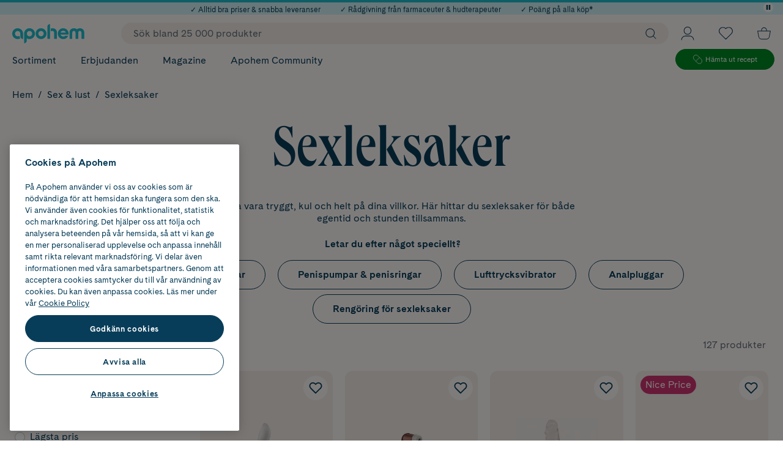

--- FILE ---
content_type: text/html; charset=utf-8
request_url: https://www.apohem.se/sex-lust/sexleksaker
body_size: 101764
content:

<!DOCTYPE html>
<html lang="sv">

<head>
    <meta charset="utf-8" />
    <meta name="viewport" content="width=device-width, initial-scale=1.0">
    <meta name="theme-color" content="#FDFAF7">
<!-- OneTrust Cookies Consent Notice start for apohem.se -->
<script src="https://cdn.cookielaw.org/scripttemplates/otSDKStub.js"  type="text/javascript" charset="UTF-8" data-domain-script="8bb11e71-5db0-4981-8de8-de7ba55acb33" ></script>
<script type="text/javascript">
function OptanonWrapper() { }
</script>
<!-- OneTrust Cookies Consent Notice end for apohem.se -->
        <script type="text/javascript">
            !function (a, b, c, d, e, f, g, h) {
                a.RaygunObject = e, a[e] = a[e] || function () {
                    (a[e].o = a[e].o || []).push(arguments)
                }, f = b.createElement(c), g = b.getElementsByTagName(c)[0],
                    f.async = 1, f.src = d, g.parentNode.insertBefore(f, g), h = a.onerror, a.onerror = function (b, c, d, f, g) {
                        h && h(b, c, d, f, g), g || (g = new Error(b)), a[e].q = a[e].q || [], a[e].q.push({
                            e: g
                        })
                    }
            }(window, document, "script", "//cdn.raygun.io/raygun4js/raygun.min.js", "rg4js");
        </script>
        <script type="text/javascript">
            rg4js('apiKey', 'XjipznmrmbF9pn2lcEH1Q');
            rg4js('enableCrashReporting', true);
            rg4js('setVersion', '33.3.0');
            rg4js('options', {
                ignore3rdPartyErrors: true,
                ignoreAjaxError: true,
                ignoreAjaxAbort: true
            });
        </script>
    <link rel="apple-touch-icon" sizes="180x180" href="/favicons/apple-touch-icon.png">
    <link rel="icon" type="image/png" href="/favicons/favicon-32x32.png" sizes="32x32">
    <link rel="icon" type="image/png" href="/favicons/favicon-16x16.png" sizes="16x16">
    <link rel="manifest" href="/manifest">
    <link rel="mask-icon" href="/favicons/safari-pinned-tab-v2.svg" color="#1FBDCD">

    <title>Sexleksaker – Köp sexleksaker för par eller för dig | Apohem</title><link rel="stylesheet" type="text/css" href="/assets/browser.bundle.73e2a4bb921eccaa51ab.css" />
<meta name="description" content="Stort sortiment inom Sexleksaker. Alltid bra priser & snabba leveranser" data-dynamic="1" />
<meta name="robots" content="index,follow" data-dynamic="1" />
<meta property="og:url" content="https://www.apohem.se/sex-lust/sexleksaker" data-dynamic="1" />
<meta property="og:type" content="website" data-dynamic="1" />
<meta property="og:title" content="Sexleksaker – Köp sexleksaker för par eller för dig | Apohem" data-dynamic="1" />
<meta property="og:description" content="Stort sortiment inom Sexleksaker. Alltid bra priser & snabba leveranser" data-dynamic="1" />

                <script>
                if (!('Promise' in window && Promise.prototype.finally)) {
                    document.write('<' + 'script src="/assets/polyfills.bundle.ee12691415332db17c29.js" onerror="window.rg4js&&window.rg4js(\'send\', new Error(\'Failed to load: /assets/polyfills.bundle.ee12691415332db17c29.js\'))"></' + 'script>');
                }
                </script>
                <script>
                window.scopeReady = new Promise(function (res, rej) { window.resolveScopeReady = res; window.rejectScopeReady = rej; });
                </script>
            <link rel="canonical" href="https://www.apohem.se/sex-lust/sexleksaker" id="link-canonical" />
<script src="/assets/browser.bundle.21fa0c173d6731259d27.js" async></script>
<script src="/assets/vendor.chunk.a7c31eceb416edcd0e7b.js" async></script>
<link rel="stylesheet" type="text/css" href="/assets/browser.bundle.73e2a4bb921eccaa51ab.css" />
<link rel="preload" href="/assets/CadizWeb-Bold.dc63f21d4ef645eb07e35132f8d6b908.woff2" as="font" crossorigin="anonymous" />
<link rel="preload" href="/assets/CadizWeb-Regular.c8fe5a696378f45d9a7fef56b8536af2.woff2" as="font" crossorigin="anonymous" />
<link rel="preload" href="/assets/QueensCompressed_W-Medium.d5d89ffcfb6fff7dbbb216849fe6c1e0.woff2" as="font" crossorigin="anonymous" />
<link rel="preload" href="/assets/QueensCompressed_W-MediumItalic.5b0d471ed2e653a16c5746fe83ec0fe7.woff2" as="font" crossorigin="anonymous" />


    <style data-glitz>@keyframes a{0%{transform:translate3d(0,100%, 0px)}100%{transform:translate3d(0, 0%, 0px)}}@keyframes b{0%{transform:translate3d(0,0%, -1px)}100%{transform:translate3d(0, 100%, -1px)}}.a{background-color:#fdfaf7}.b{flex-direction:column;-webkit-box-orient:vertical;-webkit-box-direction:normal}.c{display:-webkit-box;display:-moz-box;display:-ms-flexbox;display:-webkit-flex;display:flex}.d{min-height:100vh}.g{transform:translate(0, -100%)}.h{color:black}.i{left:16px}.j{top:0}.k{position:absolute}.n{pointer-events:none}.o{opacity:0}.x{background-color:transparent;background-color:initial}.y{text-align:inherit}.z{text-decoration:none}.a0{-webkit-user-select:none;-moz-user-select:none;-ms-user-select:none;user-select:none}.a1{padding-bottom:0}.a2{padding-top:0}.a3{padding-right:0}.a4{padding-left:0}.a5{border-bottom-width:0}.a6{border-top-width:0}.a7{border-right-width:0}.a8{border-left-width:0}.a9{font-weight:inherit}.aa{font-variant:inherit}.ab{font-style:inherit}.ac{font-size:inherit}.ae{font-family:inherit}.af{overflow:hidden}.ag{z-index:3}.ah{height:24px}.ai{perspective:500px}.aj{transform-style:preserve-3d}.ak{position:relative}.al{animation-fill-mode:forwards}.am{animation-timing-function:ease-out}.an{animation-duration:400ms}.ao{animation-name:a}.ap{height:100%}.aq{width:100%}.ar{left:0}.as{color:#ffffff}.at{background-color:#1fbdcd}.au{justify-content:center;-webkit-box-pack:center}.av{align-items:center;-webkit-box-align:center}.aw{padding-right:16px}.ax{padding-left:16px}.ay{font-size:12px}.az{text-align:center}.b0{max-width:100%}.b1{margin-right:auto}.b2{margin-left:auto}.b3{animation-name:b}.b4{z-index:2147483501}.b5{background-color:#d2f2f5}.b6{color:#083d59}.b9{color:inherit}.bg{margin-left:0}.bh{width:16px}.bi{height:16px}.bj{top:4px}.bk{right:16px}.bl{z-index:5}.bm{font-size:14px}.bn{line-height:1.4}.bo{transition-timing-function:ease-out}.bp{transition-duration:200ms}.bq{transition-property:color, background-color, border-color;-webkit-transition-property:color, background-color, border-color;-moz-transition-property:color, background-color, border-color}.bs{border-radius:99px}.bt{display:-webkit-inline-box;display:-moz-inline-box;display:-ms-inline-flexbox;display:-webkit-inline-flex;display:inline-flex}.bu{text-transform:inherit}.bv{border-bottom-style:solid}.bw{border-bottom-color:#083d59}.bx{border-top-style:solid}.by{border-top-color:#083d59}.bz{border-right-style:solid}.c0{border-right-color:#083d59}.c1{border-left-style:solid}.c2{border-left-color:#083d59}.c3{height:8px}.c4{fill:currentColor}.c5{display:inline-block}.c6{width:80px}.c7{font-size:1.4em}.c8{z-index:7}.c9{position:-webkit-sticky;position:sticky}.ca{border-bottom-color:#d03571}.cb{border-top-color:#d03571}.cc{border-right-color:#d03571}.cd{border-left-color:#d03571}.ce{background-color:#d03571}.cf{color:white}.cg{border-bottom-width:2px}.ch{border-top-width:2px}.ci{border-right-width:2px}.cj{border-left-width:2px}.ck{padding-bottom:16px}.cl{padding-top:16px}.cm{height:100px}.cn{color:#083D59}.cr{width:1600px}.cs{max-width:calc(100vw - 32px)}.ct{flex-basis:100%}.cu{flex-basis:auto}.cv{flex-shrink:1}.cw{flex-grow:1;-webkit-box-flex:1}.cx{margin-right:20px}.cy{margin-left:20px}.cz{width:118px}.d0{height:32px}.d1{display:none}.d9{z-index:initial}.db{padding-right:10px}.dc{font-size:16px}.dd{line-height:100%}.de{height:initial}.dg{outline-style:none}.dh{padding-bottom:8px}.di{padding-top:8px}.dj{padding-left:20px}.dk{cursor:inherit}.dm{background-color:transparent}.dp{padding-left:10px}.ds{overflow:visible}.dt{stroke-width:1.2px}.dw{padding-bottom:5px}.dx{padding-top:5px}.dy{flex-shrink:0}.dz{flex-grow:0;-webkit-box-flex:0}.e0{height:1em}.e1{width:1em}.e3{bottom:-8px}.e4{font-size:7px}.e6{padding-right:4px}.e7{padding-left:4px}.e8{font-size:10px}.e9{right:4px}.ea{top:calc(50% - 16px)}.eb{min-width:16px}.ec{transition-property:transform;-webkit-transition-property:transform;-moz-transition-property:transform}.ed{transform:scale(0)}.ee{border-radius:100vw}.ef{font-weight:bold}.eg{margin-bottom:-1px}.eh{margin-top:-1px}.ei{margin-right:-1px}.ej{margin-left:-1px}.ek{height:1px}.el{width:1px}.eq{text-decoration:inherit}.er{justify-content:space-between;-webkit-box-pack:justify}.f6{padding-right:20px}.f7{display:inline}.f8{visibility:hidden}.f9{border-bottom-right-radius:20px}.fa{border-bottom-left-radius:20px}.fb{min-height:20px}.fc{top:51px}.fd{transition-duration:400ms}.fe{transition-property:all;-webkit-transition-property:all;-moz-transition-property:all}.ff{transform:translateY(-10px)}.fg{transition-timing-function:ease}.fh{transition-property:none;-webkit-transition-property:none;-moz-transition-property:none}.fi{left:-0%}.fj{max-width:100vw}.fk{grid-template-columns:minmax(260px, 20%) 1fr minmax(40px, 5%);-ms-grid-columns:minmax(260px, 20%) 1fr minmax(40px, 5%)}.fl{display:-ms-grid;display:grid}.fm{margin-bottom:20px}.fn{margin-top:20px}.fo{min-width:20%}.fp{list-style:none}.fr{letter-spacing:-0.02em}.fs{font-weight:700}.ft{font-size:32px}.fu{border-left-width:1px}.fv{border-left-color:#f1ece8}.fw{grid-auto-flow:column}.fx{grid-column-gap:20px}.fy{grid-template-rows:repeat(8, 1fr);-ms-grid-rows:repeat(8, 1fr)}.fz{grid-template-columns:repeat(3, 1fr);-ms-grid-columns:repeat(3, 1fr)}.g7{border-radius:24px}.g8{--show-on-hover:none}.g9{min-width:0}.ga{display:var(--show-on-hover)}.gb{height:12px}.gc{width:12px}.gd{stroke:currentColor}.ge{margin-right:10px}.gf{margin-top:2px}.gg{justify-content:flex-end;-webkit-box-pack:end}.gh{min-width:35.6px}.gi{height:35.6px}.gj{stroke-width:1px}.gk{height:30px}.gl{width:30px}.gm{gap:8px}.gs{max-width:168px}.gt{height:34px}.gu{padding-right:24px}.gv{padding-left:24px}.h2{border-bottom-width:1px}.h3{border-bottom-color:#008a25}.h4{border-top-width:1px}.h5{border-top-color:#008a25}.h6{border-right-width:1px}.h7{border-right-color:#008a25}.h8{border-left-color:#008a25}.h9{background-color:#008a25}.ha{margin-right:5px}.hb{width:15px}.hd{font-size:11.1px}.hf{min-height:60vh}.hg{z-index:4}.hj{padding-top:4px}.hk{justify-content:flex-start;-webkit-box-pack:start}.hl{font-size:13px}.hm{flex-wrap:wrap;-webkit-box-lines:multiple}.hp{margin-bottom:0}.hq{margin-top:0}.hr{margin-right:0}.i8{border-top-right-radius:20px}.i9{border-top-left-radius:20px}.ib{padding-top:12px}.ie{padding-top:10px}.ih{font-size:54px}.ii{line-height:0.93}.ij{font-weight:normal}.ik{font-family:QueensCompressed,serif}.il{max-width:690px}.im{margin-top:10px}.ip{line-height:140%}.ir{margin-left:4px}.is{margin-bottom:16px}.it{max-height:169px}.iu{transition-property:max-height;-webkit-transition-property:max-height;-moz-transition-property:max-height}.iz{margin-bottom:8px}.j0{margin-right:4px}.j1{height:auto}.j2{padding-bottom:12px}.j8{height:53px}.jb{padding-bottom:20px}.jd{align-self:center;-ms-grid-row-align:center}.je{color:#646c77}.jf{grid-gap:60px}.jg{width:calc(23.076923076923077% - (24px * 0.23076923076923078))}.jh{border-top-color:#e8e8e8}.jm{padding-right:18px}.jn{border-radius:unset}.jo{transform:rotate(-180deg)}.js{margin-bottom:12px}.jt{margin-right:12px}.ju{cursor:pointer}.jv{-webkit-appearance:none;-moz-appearance:none;appearance:none}.jw{width:inherit}.jx{height:inherit}.jy{bottom:0}.jz{right:0}.k0{margin-right:8px}.k1{border-radius:4px}.kh{border-radius:12px}.kj{width:calc(76.92307692307693% - (24px * 0.7692307692307693))}.kk{margin-bottom:32px}.kl{padding-bottom:24px}.km{order:3}.kn{grid-template-columns:repeat(5, minMax(0,1fr));-ms-grid-columns:repeat(5, minMax(0,1fr))}.ko{grid-row-gap:48px}.kp{background-color:white}.kt{border-radius:inherit}.ku{background-color:#f1ece8}.kv{display:contents}.kw{margin-bottom:auto}.kx{margin-top:auto}.ky{width:62%}.kz{mix-blend-mode:multiply}.l0{opacity:1}.l1{object-position:center center}.l2{object-fit:contain}.l3{aspect-ratio:0.8}.l4{transition-timing-function:ease-in}.l5{transition-duration:300ms}.l6{transition-property:opacity;-webkit-transition-property:opacity;-moz-transition-property:opacity}.l7{height:unset}.l8{z-index:1}.l9{left:8px}.la{top:8px}.lb{gap:4px}.lc{width:auto}.ld{min-width:auto}.le{min-height:auto}.lf{padding-right:8px}.lg{padding-left:8px}.lh{margin-right:16px}.li{transition-property:opacity, transform;-webkit-transition-property:opacity, transform;-moz-transition-property:opacity, transform}.lj{transform:scale(1)}.lk{__-g-l-i-t-z__:1}.ll{font-size:24px}.lm{padding-bottom:1px}.ln{padding-top:1px}.lo{padding-right:1px}.lp{padding-left:1px}.lq{align-items:end;-webkit-box-align:end}.lr{bottom:12px}.ls{flex-direction:row;-webkit-box-orient:horizontal;-webkit-box-direction:normal}.lt{padding-bottom:4px}.lu{margin-top:8px}.lw{height:36.4px}.lx{-webkit-box-orient:vertical}.ly{-webkit-line-clamp:2}.lz{display:-webkit-box}.m0{text-overflow:ellipsis}.m2{text-transform:uppercase}.md{height:20px}.me{margin-bottom:4px}.mf{margin-top:4px}.mj{min-height:56px}.mk{flex-wrap:nowrap;-webkit-box-lines:nowrap}.ml{line-height:1.2}.mm{text-align:initial}.mn{justify-content:initial;-webkit-box-pack:initial}.mo{line-height:inherit}.mp{color:#d03571}.mq{align-self:end;-ms-grid-row-align:end}.mr{white-space:nowrap}.mt{max-width:75px}.mu{width:45%}.mv{height:34.2px}.na{z-index:0}.ne{background-color:#083d59}.nf{color:#fdfaf7}.nh{width:-webkit-fit-content;width:-moz-fit-content;width:fit-content}.ni{min-width:50px}.nj{align-self:initial}.nk{margin-left:initial}.nq{font-size:8px}.nr{line-height:130%}.nt{margin-left:2px}.nu{margin-left:8px}.nx{overflow-anchor:none}.ny{margin-bottom:24px}.nz{margin-top:40px}.o0{order:4}.o1{margin-top:24px}.o2{width:275px}.o3{border-radius:100px}.o4{height:5px}.o5{width:19.68503937007874%}.o6{padding-right:32px}.o7{padding-left:32px}.o9{margin-bottom:-20px}.oa{padding-bottom:32px}.ob{padding-top:32px}.od{max-width:700px}.oe{text-decoration:underline}.og{max-width:680px}.oi{line-height:120%}.ol{border-bottom-color:#f1ece8}.om{border-top-color:#f1ece8}.on{border-right-color:#f1ece8}.oo{max-width:926px}.op{width:20px}.oq{justify-self:flex-end}.or{max-height:0}.os{border-bottom-right-radius:inherit}.ot{border-bottom-left-radius:inherit}.ou{background-color:inherit}.ov{z-index:6}.ow{padding-bottom:40px}.ox{padding-top:40px}.oy{margin-bottom:80px}.p1{flex-basis:0}.p2{min-width:25%}.pe{text-align:left}.pk{max-width:530px}.pl{align-items:flex-end;-webkit-box-align:end}.pm{height:46px}.pn{width:calc(50% - 16px)}.po{transition-property:background;-webkit-transition-property:background;-moz-transition-property:background}.pp{border-bottom-color:#e8e8e8}.pq{border-right-color:#e8e8e8}.pr{border-left-color:#e8e8e8}.ps{cursor:-webkit-text;cursor:text}.pt{height:-webkit-fit-content;height:-moz-fit-content;height:fit-content}.pu{color:#969696}.pv{display:block}.pw{vertical-align:middle}.px{transition-property:color;-webkit-transition-property:color;-moz-transition-property:color}.py{transition-timing-function:ease-in-out}.pz{transition-property:grid-template-rows, opacity;-webkit-transition-property:grid-template-rows, opacity;-moz-transition-property:grid-template-rows, opacity}.q0{grid-template-rows:0fr;-ms-grid-rows:0fr}.q1{margin-left:12px}.q7{margin-top:32px}.qb{width:32px}.qc{color:#1fbdcd}.qd{font-size:22px}.qh{margin-bottom:14px}.qs{padding-bottom:6px}.qt{padding-top:6px}.qu{margin-top:14px}.qv{align-items:flex-start;-webkit-box-align:start}.qz{margin-top:16px}.r4{height:40px}.r5{width:119.66px}.r8{height:60px}.r9{width:155px}.rb{grid-gap:8px}.rc{width:48px}.rd{height:48px}.rf{max-width:92px}.rh{grid-template-rows:48px 48px;-ms-grid-rows:48px 48px}.ri{grid-template-columns:68px 68px;-ms-grid-columns:68px 68px}.rj{grid-row-end:3}.rk{grid-row-start:1;-ms-grid-row:1}.rl{justify-items:center}.rm{display:-ms-inline-grid;display:inline-grid}.rp{gap:16px}.rq{width:60px}.rr{width:76px}.rs{width:58px}.rt{width:70px}.ru{width:72px}.rv{width:71px}.rw{height:36px}.rx{width:36px}.rz{width:0}.s0{top:58px}.s1{position:fixed}.s2{z-index:2147483500}.s3{transform:translateX(-50%)}.s4{left:50%}.e:focus{z-index:2147483501}.f:focus{transform:translate(0, 0)}.bc:focus{text-decoration:underline}.bd:focus{color:#083d59}.dl:focus{outline-width:0}.eo:focus{text-decoration:inherit}.ep:focus{color:inherit}.ex:focus{text-decoration:none}.gy:focus{background-color:#008a25}.gz:focus{color:white}.i0:focus{padding-bottom:8px}.i1:focus{padding-top:8px}.i3:focus{display:inline-block}.nb:focus{color:#fdfaf7}.qm:focus{padding-bottom:6px}.qn:focus{padding-top:6px}.qo:focus{display:block}.l:focus-visible{pointer-events:auto}.m:focus-visible{opacity:1}.p:focus-visible{box-shadow:0 0 0 5px #083d59}.q:focus-visible{outline-offset:1px}.r:focus-visible{outline-style:solid}.s:focus-visible{outline-color:#fdfaf7}.t:focus-visible{outline-width:2px}.he:focus-visible{outline-style:none}.u:disabled{cursor:default}.v:disabled{color:#646c77}.br:disabled{background-color:#fdfaf7}.w:not([disabled]){cursor:pointer}.b7:hover{text-decoration:none}.b8:hover{color:inherit}.be:hover{color:#083d59}.bf:hover{background-color:#fdfaf7}.fq:hover{text-decoration:inherit}.g0:hover{text-decoration:underline}.g3:hover{--show-on-hover:initial}.g4:hover{cursor:pointer}.g5:hover{background-color:#d2f2f5}.g6:hover{color:black}.h0:hover{background-color:#008a25}.h1:hover{color:white}.i4:hover{padding-bottom:8px}.i5:hover{padding-top:8px}.i7:hover{display:inline-block}.j3:hover{border-bottom-color:#1fbdcd}.j4:hover{border-top-color:#1fbdcd}.j5:hover{border-right-color:#1fbdcd}.j6:hover{border-left-color:#1fbdcd}.j7:hover{color:#1fbdcd}.nc:hover{background-color:#1fbdcd}.nd:hover{color:#fdfaf7}.o8:hover{background-color:#083d59}.q3:hover{background-color:#f3f3f3}.qp:hover{padding-bottom:6px}.qq:hover{padding-top:6px}.qr:hover{display:block}.ba:active{text-decoration:underline}.bb:active{color:#083d59}.em:active{text-decoration:inherit}.en:active{color:inherit}.ev:active{text-decoration:none}.gw:active{background-color:#008a25}.gx:active{color:white}.hw:active{padding-bottom:8px}.hx:active{padding-top:8px}.hz:active{display:inline-block}.qi:active{padding-bottom:6px}.qj:active{padding-top:6px}.qk:active{display:block}.ql:active{color:#fdfaf7}.df::placeholder{color:#646c77}.es:after{transform:scaleX(0)}.ey:after{transform-origin:100% 50%}.ez:after{transition-property:transform;-webkit-transition-property:transform;-moz-transition-property:transform}.f0:after{transition-timing-function:ease-in-out}.f1:after{transition-duration:200ms}.f2:after{border-bottom-style:solid}.f3:after{border-bottom-width:1px}.f4:after{content:''}.f5:after{display:block}.hs:after{white-space:pre}.ht:after{padding-right:8px}.hu:after{padding-left:8px}.hv:after{content:"/"}.et:hover:after{transform:scaleX(1)}.eu:hover:after{transform-origin:0% 50%}.ew:focus:after{transform:scaleX(1)}.hn:empty:before{white-space:pre}.ho:empty:before{content:" "}.hy:active:hover{color:#2697a1}.i2:focus:hover{color:#2697a1}.i6:hover:hover{color:#2697a1}.jp:last-child{margin-bottom:24px}.k2:last-child{border-bottom-color:#e8e8e8}.k3:last-child{border-bottom-style:solid}.k4:last-child{border-bottom-width:1px}.jq:first-child{margin-top:8px}.k5:first-child{border-top-width:0}.kf:first-child{padding-top:8px}.kq:before{padding-top:133.33333333333331%}.kr:before{float:left}.ks:before{content:""}.mx:before{transform:translate3d(-50%,-50%,0) scale(0)}.my:before{transition-timing-function:ease-out}.mz:before{transition-duration:300ms}.n0:before{transition-property:transform;-webkit-transition-property:transform;-moz-transition-property:transform}.n1:before{padding-bottom:200%}.n2:before{z-index:-1}.n3:before{height:0}.n4:before{left:50%}.n5:before{top:50%}.n6:before{width:200%}.n7:before{position:absolute}.n8:before{border-radius:100%}.n9:before{background-color:#1fbdcd}.q2:before{background-color:#f3f3f3}.m3::before{background-color:#008a25 }.m4::before{flex-shrink:0}.m5::before{flex-grow:0;-webkit-box-flex:0}.m6::before{align-self:start;-ms-grid-row-align:start}.m7::before{border-radius:100%}.m8::before{margin-top:5px}.m9::before{margin-right:6px}.ma::before{height:5px}.mb::before{width:5px}.mc::before{content:""}.no::before{background-color:#d17d10}.mw:hover:before{transform:translate3d(-50%,-50%,0) scale(1)}.p3:not(:last-child)::after{border-right-color:#fdfaf7}.p4:not(:last-child)::after{border-right-style:solid}.p5:not(:last-child)::after{border-right-width:1px}.p6:not(:last-child)::after{opacity:0.15}.p7:not(:last-child)::after{top:0}.p8:not(:last-child)::after{right:0}.p9:not(:last-child)::after{width:1px}.pa:not(:last-child)::after{height:100%}.pb:not(:last-child)::after{position:absolute}.pc:not(:last-child)::after{content:""}.pd:not(:last-child){position:relative}.qg:not(:last-child){margin-right:32px}.qa:not(:first-child){margin-left:20px}.r1:first-of-type{margin-right:12px}</style><style data-glitz media="(min-width: 320px)">.nl{margin-top:14px}</style><style data-glitz media="(min-width: 768px)">.hh{padding-top:12px}.hi{font-size:16px}.ig{font-size:72px}</style><style data-glitz media="(min-width: 1024px)">.co{max-width:100%}.cp{margin-left:auto}.cq{margin-right:auto}.d2{margin-right:20px}.d3{margin-left:20px}.d4{margin-top:0}.d5{padding-top:0}.d6{min-width:550px}.d7{left:unset}.d8{-webkit-filter:none;filter:none}.da{background-color:#f1ece8}.dn{padding-right:10px}.do{padding-left:20px}.dq{height:18px}.dr{width:18px}.du{padding-right:20px}.dv{flex-direction:initial;-webkit-box-orient:horizontal;-webkit-box-direction:normal}.e2{display:none}.e5{right:16px}.gn{margin-right:14px}.go{width:162px}.gp{top:5px}.gq{position:relative}.gr{margin-left:16px}.hc{font-size:11.8px}.ia{padding-top:20px}.ic{padding-bottom:20px}.id{padding-top:14px}.if{font-size:96px}.in{line-height:130%}.io{font-size:16px}.iq{max-width:calc(100vw - 48px)}.iv{margin-right:10px}.iw{margin-left:10px}.ix{padding-right:32px}.iy{padding-left:32px}.j9{padding-bottom:0}.ja{padding-left:8px}.jc{align-self:auto}.ji{padding-right:0}.jj{padding-left:2px}.jk{padding-bottom:16px}.jl{padding-top:16px}.jr{margin-left:0}.k6{right:1px}.ka{overflow-y:auto}.kb{max-height:55vh}.kc{margin-left:-5px}.kd{padding-right:8px}.ke{padding-left:5px}.kg{padding-left:0}.ki{margin-bottom:24px}.lv{height:41.6px}.m1{font-size:12px}.mh{min-height:66px}.mi{font-size:18px}.ms{width:50%}.ng{min-width:58px}.nn{margin-top:14px}.np{font-size:10px}.ns{margin-left:4px}.nv{margin-bottom:32px}.nw{margin-top:32px}.oc{font-size:32px}.of{bottom:60px}.oh{font-size:48px}.oj{margin-bottom:60px}.ok{border-radius:20px}.pf{text-align:left}.pg{letter-spacing:initial}.ph{margin-bottom:20px}.pi{font-weight:400}.pj{margin-right:0}.q4{width:16px}.q5{margin-top:72px}.q6{justify-content:flex-start;-webkit-box-pack:start}.q8{height:35px}.q9{width:35px}.qw{margin-bottom:12px}.qx{margin-top:8px}.qy{font-size:14px}.r2{height:37px}.r3{width:110px}.r6{height:55px}.r7{width:143px}.ra{grid-gap:20px}.re{line-height:140%}.rg{grid-template-columns:68px 68px 48px;-ms-grid-columns:68px 68px 48px}.rn{justify-content:center;-webkit-box-pack:center}.ro{margin-bottom:0}.ry{top:144px}.k7::-webkit-scrollbar-thumb{background-color:#e7e7e7}.k8::-webkit-scrollbar{width:6px}.k9::-webkit-scrollbar{height:4px}.r0:first-of-type{margin-right:0}</style><style data-glitz media="(min-width: 1490px)">.g1{line-height:20px}.g2{font-size:16px}.mg{min-height:58px}.nm{margin-top:14px}.oz{min-width:375px}.p0{padding-right:40px}.qe{padding-right:8px}.qf{padding-left:40px}</style>
<!-- Google Tag Manager -->
<script>(function(w,d,s,l,i){w[l]=w[l]||[];w[l].push({'gtm.start':
new Date().getTime(),event:'gtm.js'});var f=d.getElementsByTagName(s)[0],
j=d.createElement(s),dl=l!='dataLayer'?'&l='+l:'';j.async=true;j.src=
'https://www.googletagmanager.com/gtm.js?id='+i+dl;f.parentNode.insertBefore(j,f);
})(window,document,'script','dataLayer','GTM-53T2QQK');</script>
<!-- End Google Tag Manager -->
</head>

<body>
<!-- Google Tag Manager (noscript) -->
<noscript><iframe src="https://www.googletagmanager.com/ns.html?id=GTM-53T2QQK"
height="0" width="0" style="display:none;visibility:hidden"></iframe></noscript>
<!-- End Google Tag Manager (noscript) -->

    <div id="container"><div><div class="a b c d"><button type="button" class="e f g h i j k l m n o p q r s t u v w x y z a0 a1 a2 a3 a4 a5 a6 a7 a8 a9 aa ab ac ae af">Gå till innehåll</button><div class="ag ah ai aj ak"><div class="al am an ao ap aq ar j k"><div class="ap aq ag"><div><div class="as at au av c aw ax ay az ah"><div class="aq b0 b1 b2"><span class="ay">Årets Butik 2025 inom Skönhet</span></div></div></div></div></div><div class="al am an b3 ap aq ar j k"><div class="b4 b5 au c ap aq"><div class="au b5 b6 av c aw ax ay az ah"><div class="aq b0 b1 b2"><span class="ay">✓ Alltid bra priser &amp; snabba leveranser</span></div></div><div class="au b5 b6 av c aw ax ay az ah"><div class="aq b0 b1 b2"><a class="b7 b8 ay b9 p q r s t ba bb bc bd" data-scope-link="true" href="/kundservice">✓ Rådgivning från farmaceuter &amp; hudterapeuter</a></div></div><div class="au b5 b6 av c aw ax ay az ah"><div class="aq b0 b1 b2"><a class="b7 b8 ay b9 p q r s t ba bb bc bd" data-scope-link="true" href="/medlemsvillkor">✓ Poäng på alla köp*</a></div></div></div></div><button aria-label="Pausa" type="button" class="bb be bf bg bh bi a1 a2 a3 a4 a5 a6 a7 a8 a bj bk bl k bm bn bo bp bq br bs au av bt bu bv bw bx by bz c0 c1 c2 b6 p q r s t u v w y z a0 a9 aa ab ae af"><svg width="1em" height="1em" class="c3 c4 c5 c6 c7" fill="none" viewBox="0 3.88 41.84 50.24" aria-label="Pause"><path d="M0 4.9v48.2l2.02 1.02h12.1l2.02-1.02V4.9l-2.02-1.02H2.02zm25.7 0v48.2l2.02 1.02h12.1l2.02-1.02V4.9l-2.02-1.02h-12.1z" fill="currentColor"></path></svg></button></div><header aria-label="Sidhuvud" class="c8 j c9"><div><noscript class="az ca cb cc cd ce cf bv cg bx ch bz ci c1 cj ck cl aw ax">Det verkar som att din webbläsare inte har JavaScript aktiverat. Det behövs för att använda den här sajten.</noscript><div class="cm ak a cn"><div class="c ap co av cp cq cr cs b1 b2"><div class="b ct c"><div class="cu cv cw av c"><a title="Till startsidan" class="cx cy p q r s t" data-scope-link="true" href="/"><svg width="1em" height="1em" class="cz d0 c7 bt" viewBox="0 0 131 35"><path d="M92.504 12.27a5.223 5.223 0 014.867 3.328h-9.733a5.223 5.223 0 014.866-3.328zm0-4.612c-5.431 0-9.835 4.403-9.835 9.836 0 5.432 4.404 9.836 9.835 9.836a9.839 9.839 0 009.064-6.008h-5.406c-.868.962-2.287 1.395-3.658 1.395-2.247 0-4.224-1.451-4.925-3.483h14.608a9.878 9.878 0 00.154-1.74c0-5.433-4.404-9.836-9.837-9.836zM52.302 22.377a4.884 4.884 0 110-9.767 4.884 4.884 0 010 9.767zm0-14.72c-5.432 0-9.836 4.404-9.836 9.837 0 5.432 4.404 9.836 9.836 9.836 5.433 0 9.837-4.404 9.837-9.836 0-5.433-4.404-9.836-9.837-9.836zM31.366 22.395a4.883 4.883 0 110-9.767 4.883 4.883 0 010 9.767zm0-14.72c-5.433 0-9.837 4.404-9.837 9.836V34.98a4.953 4.953 0 004.953-4.953v-3.979a9.787 9.787 0 004.884 1.3c5.432 0 9.836-4.405 9.836-9.837 0-5.432-4.404-9.836-9.836-9.836zm-21.53 0C4.404 7.675 0 12.078 0 17.51c0 5.432 4.404 9.836 9.836 9.836a9.778 9.778 0 004.819-1.267 6.192 6.192 0 01-1.218-3.686v-.827a7.948 7.948 0 01-3.6.827 4.883 4.883 0 114.883-4.883v4.884a4.953 4.953 0 004.953 4.952V17.51c0-5.433-4.404-9.836-9.837-9.836m63.546-.016c-1.23 0-2.387.17-3.417.587v5.157c.607-.542 1.521-.913 2.588-.913 2.508 0 3.578 1.669 3.578 4.165v10.253h4.953V14.869c0-3.983-3.448-7.211-7.702-7.211m-9.652-2.68v21.929h4.953V.025a4.953 4.953 0 00-4.953 4.953m58.974 2.682c-2.144 0-4.026.723-5.414 1.907-1.388-1.184-3.27-1.908-5.419-1.908-4.529 0-7.892 3.227-7.892 7.21v12.038h4.952V16.389c0-2.336.9-3.834 2.94-3.834 2.024 0 2.922 1.47 2.94 3.778v10.574h4.953V16.332c.019-2.307.916-3.777 2.94-3.777 2.04 0 2.94 1.498 2.94 3.834v10.518h4.953V14.869c0-3.983-3.353-7.21-7.893-7.21" fill="#1FBDCD" fill-rule="evenodd"></path></svg></a><div class="is-logged-in d1">isLoggedIn=false</div><div class="d2 d3 c8 aq ak"><div><form action="/sok" data-erik="saysmth" class="d4 d5 d6 d7 d8 d9 d2 d3 cu cv cw ap aq av c a"><div class="da db av c aq bs"><input name="q" autoComplete="off" value="" placeholder="Sök bland 25 000 produkter" class="dc dd de df dg dh di a3 dj a9 dk dl dm b9 a5 a6 a7 a8 aq"/><button aria-label="Sök" type="submit" class="dn do dh di db dp ap dc bn bo bp bq br bs au av bt bu p q r s t u v w x y z b9 a0 a5 a6 a7 a8 a9 aa ab ae"><svg width="1em" height="1em" class="dq dr ds dt bi bh c7 bt" aria-label="Förstoringsglas" viewBox="0 0 20 21" fill="none"><circle fill="transparent" cx="8.571" cy="9.071" r="8.071" stroke="#083D59"></circle><path d="M19.286 19.786l-5-5" stroke="#083D59" stroke-linecap="round"></path></svg></button></div></form></div></div><button aria-label="Öppna Logga in / Bli medlem" aria-expanded="false" type="button" class="ds du do dv dw dx db dp b cu dy dz av c ap ak p q r s t u v w x y z b9 a0 a5 a6 a7 a8 a9 aa ab ac ae"><svg width="1em" height="1em" class="c7 e0 e1 bt" aria-label="Användare" viewBox="0 0 20 21" fill="none" stroke="currentColor"><circle cx="10" cy="6.5" r="5.5"></circle><path d="M19.5 20.5v0a6 6 0 00-6-6h-7a6 6 0 00-6 6v0"></path></svg><div class="e2 e3 k e4 b6">Profil</div></button><button aria-label="Öppna favoritlistan med 0 produkter" aria-expanded="false" type="button" class="ds du do dv dw dx db dp b cu dy dz av c ap ak p q r s t u v w x y z b9 a0 a5 a6 a7 a8 a9 aa ab ac ae"><svg width="1em" height="1em" class="c7 e0 e1 bt" aria-label="Hjärta" viewBox="0 0 20 18" fill="none"><mask id="path-1-inside-1_10086_40597" fill="#fff"><path d="M1.716 1.689a5.703 5.703 0 000 8.155L10 18l8.284-8.156a5.703 5.703 0 000-8.155c-2.287-2.252-5.996-2.252-8.284 0-2.288-2.252-5.997-2.252-8.284 0z"></path></mask><path d="M1.716 9.844l.701-.713-.701.713zm0-8.155L1.014.976l.702.713zm8.284 0l-.702.713.702.69.701-.69L10 1.689zm8.284 8.155l-.701-.713.701.713zm0-8.155l.702-.713-.702.713zM10 18l-.702.713.702.69.702-.69L10 18zM2.417 9.131a4.703 4.703 0 010-6.73L1.014.977a6.703 6.703 0 000 9.58l1.403-1.425zm0-6.73C4.316.534 7.4.534 9.298 2.402L10.701.977c-2.676-2.635-7.01-2.635-9.687 0l1.403 1.426zm16.569 8.155a6.703 6.703 0 000-9.58l-1.403 1.426a4.703 4.703 0 010 6.729l1.403 1.425zm0-9.58c-2.677-2.635-7.01-2.635-9.688 0l1.403 1.426c1.899-1.87 4.983-1.87 6.882 0L18.986.976zm-1.403 8.155l-8.285 8.156 1.404 1.426 8.284-8.157-1.403-1.425zm-6.881 8.156L2.417 9.131l-1.403 1.425 8.284 8.157 1.404-1.426z" fill="#083D59" mask="url(#path-1-inside-1_10086_40597)"></path></svg><div class="e5 e6 e7 e8 e9 ea eb bi bo bp ec au av c cf at ed ee ef az k">0</div><span aria-live="polite" class="a5 a6 a7 a8 af a1 a2 a3 a4 eg eh ei ej ek el k"></span><div class="e2 e3 k e4">Favoriter</div></button><a title="Empty cart" data-test-id="minicart-button" aria-label="Till kassan" class="ds du do dv dw dx db dp b cu dy dz av c ap ak p q r s t b7 em en eo ep b8 eq b9" data-scope-link="true" href="/kassan"><svg width="1em" height="1em" class="c7 e0 e1 bt" aria-label="Varukorg" viewBox="0 0 23 20" fill="none"><path fill-rule="evenodd" clip-rule="evenodd" d="M11.5.214C8.845.214 6.687 2.354 6.687 5v.714H0l.201 1 1.75 8.692C2.488 18.077 4.848 20 7.589 20h7.822c2.741 0 5.1-1.923 5.638-4.594l1.75-8.692.201-1h-6.688V5c0-2.646-2.157-4.786-4.812-4.786zm3.813 5.5V5c0-2.088-1.705-3.786-3.813-3.786-2.109 0-3.813 1.698-3.813 3.786v.714h7.625zM2.93 15.21L1.22 6.714h20.56l-1.71 8.495A4.741 4.741 0 0115.411 19H7.59a4.741 4.741 0 01-4.658-3.79z" fill="#083D59"></path></svg><div class="e5 e6 e7 e8 e9 ea eb bi bo bp ec au av c cf at ed ee ef az k">0</div><div class="e2 e3 k e4">Kassa</div></a></div><nav aria-label="Huvudmeny" class="er av c ak"><div class="av c"><button aria-expanded="false" type="button" class="es et eu b7 be ev bb ew ex bd ey ez f0 f1 f2 f3 f4 f5 ak ap b6 cl a1 f6 dj f7 p q r s t u v w x y z a0 a5 a6 a7 a8 a9 aa ab ac ae">Sortiment</button><div class="f8 f9 fa a n o af fb fc k bo fd fe cr b0 b1 b2"><div class="ff bo fd fe"><div class="ak"><div class="fg fd fh aq fi ap k c"><div id="main-menu" role="menu" class="aq fj ak fk fl f8"><ul class="fm fn dj fo fp"><li role="menuitem"><a target="_top" title="Nytt &amp; Nice" class="p q r s t em en eo ep fq b8 eq b9" data-scope-link="true" href="/nyheter"><h3 class="fr fs ft">Nytt &amp; Nice</h3></a></li><li role="menuitem"><a target="_top" title="Varumärken" class="p q r s t em en eo ep fq b8 eq b9" data-scope-link="true" href="/varumarken"><h3 class="fr fs ft">Varumärken</h3></a></li><li role="menuitem"><a target="_top" title="Populärt just nu" class="p q r s t em en eo ep fq b8 eq b9" data-scope-link="true" href="/populart-just-nu"><h3 class="fr fs ft">Populärt just nu</h3></a></li></ul><div class="fm fn c1 fu fv f6 dj fw fx fy fz fl"><a title="Hudvård" aria-controls="level_/hudvard_0" role="menuitem" class="g0 g1 g2 g3 g4 g5 g6 ak bm av er g7 c dh di f6 dj b6 g8 p q r s t" data-scope-link="true" href="/hudvard"><span class="g9 av c">Hudvård</span><svg width="1em" height="1em" class="ga b6 gb gc cu dz dy c4 gd c7" version="1.1" id="Layer_1" x="0" y="0" viewBox="0 0 511.949 511.949" xml:space="preserve"><path d="M386.235 248.308L140.902 2.975c-4.267-4.053-10.987-3.947-15.04.213a10.763 10.763 0 000 14.827l237.76 237.76-237.76 237.867c-4.267 4.053-4.373 10.88-.213 15.04 4.053 4.267 10.88 4.373 15.04.213l.213-.213 245.333-245.333a10.624 10.624 0 000-15.041z"></path></svg></a><a title="Baby, barn &amp; förälder" aria-controls="level_/baby-barn-foralder_1" role="menuitem" class="g0 g1 g2 g3 g4 g5 g6 ak bm av er g7 c dh di f6 dj b6 g8 p q r s t" data-scope-link="true" href="/baby-barn-foralder"><span class="g9 av c">Baby, barn &amp; förälder</span><svg width="1em" height="1em" class="ga b6 gb gc cu dz dy c4 gd c7" version="1.1" id="Layer_1" x="0" y="0" viewBox="0 0 511.949 511.949" xml:space="preserve"><path d="M386.235 248.308L140.902 2.975c-4.267-4.053-10.987-3.947-15.04.213a10.763 10.763 0 000 14.827l237.76 237.76-237.76 237.867c-4.267 4.053-4.373 10.88-.213 15.04 4.053 4.267 10.88 4.373 15.04.213l.213-.213 245.333-245.333a10.624 10.624 0 000-15.041z"></path></svg></a><a title="Hårvård" aria-controls="level_/harvard_2" role="menuitem" class="g0 g1 g2 g3 g4 g5 g6 ak bm av er g7 c dh di f6 dj b6 g8 p q r s t" data-scope-link="true" href="/harvard"><span class="g9 av c">Hårvård</span><svg width="1em" height="1em" class="ga b6 gb gc cu dz dy c4 gd c7" version="1.1" id="Layer_1" x="0" y="0" viewBox="0 0 511.949 511.949" xml:space="preserve"><path d="M386.235 248.308L140.902 2.975c-4.267-4.053-10.987-3.947-15.04.213a10.763 10.763 0 000 14.827l237.76 237.76-237.76 237.867c-4.267 4.053-4.373 10.88-.213 15.04 4.053 4.267 10.88 4.373 15.04.213l.213-.213 245.333-245.333a10.624 10.624 0 000-15.041z"></path></svg></a><a title="Vitaminer &amp; kosttillskott" aria-controls="level_/vitaminer-kosttillskott_3" role="menuitem" class="g0 g1 g2 g3 g4 g5 g6 ak bm av er g7 c dh di f6 dj b6 g8 p q r s t" data-scope-link="true" href="/vitaminer-kosttillskott"><span class="g9 av c">Vitaminer &amp; kosttillskott</span><svg width="1em" height="1em" class="ga b6 gb gc cu dz dy c4 gd c7" version="1.1" id="Layer_1" x="0" y="0" viewBox="0 0 511.949 511.949" xml:space="preserve"><path d="M386.235 248.308L140.902 2.975c-4.267-4.053-10.987-3.947-15.04.213a10.763 10.763 0 000 14.827l237.76 237.76-237.76 237.867c-4.267 4.053-4.373 10.88-.213 15.04 4.053 4.267 10.88 4.373 15.04.213l.213-.213 245.333-245.333a10.624 10.624 0 000-15.041z"></path></svg></a><a title="Allergi" aria-controls="level_/allergi_4" role="menuitem" class="g0 g1 g2 g3 g4 g5 g6 ak bm av er g7 c dh di f6 dj b6 g8 p q r s t" data-scope-link="true" href="/allergi"><span class="g9 av c">Allergi</span><svg width="1em" height="1em" class="ga b6 gb gc cu dz dy c4 gd c7" version="1.1" id="Layer_1" x="0" y="0" viewBox="0 0 511.949 511.949" xml:space="preserve"><path d="M386.235 248.308L140.902 2.975c-4.267-4.053-10.987-3.947-15.04.213a10.763 10.763 0 000 14.827l237.76 237.76-237.76 237.867c-4.267 4.053-4.373 10.88-.213 15.04 4.053 4.267 10.88 4.373 15.04.213l.213-.213 245.333-245.333a10.624 10.624 0 000-15.041z"></path></svg></a><a title="Djur" aria-controls="level_/djur_5" role="menuitem" class="g0 g1 g2 g3 g4 g5 g6 ak bm av er g7 c dh di f6 dj b6 g8 p q r s t" data-scope-link="true" href="/djur"><span class="g9 av c">Djur</span><svg width="1em" height="1em" class="ga b6 gb gc cu dz dy c4 gd c7" version="1.1" id="Layer_1" x="0" y="0" viewBox="0 0 511.949 511.949" xml:space="preserve"><path d="M386.235 248.308L140.902 2.975c-4.267-4.053-10.987-3.947-15.04.213a10.763 10.763 0 000 14.827l237.76 237.76-237.76 237.867c-4.267 4.053-4.373 10.88-.213 15.04 4.053 4.267 10.88 4.373 15.04.213l.213-.213 245.333-245.333a10.624 10.624 0 000-15.041z"></path></svg></a><a title="Förkylning" aria-controls="level_/forkylning_6" role="menuitem" class="g0 g1 g2 g3 g4 g5 g6 ak bm av er g7 c dh di f6 dj b6 g8 p q r s t" data-scope-link="true" href="/forkylning"><span class="g9 av c">Förkylning</span><svg width="1em" height="1em" class="ga b6 gb gc cu dz dy c4 gd c7" version="1.1" id="Layer_1" x="0" y="0" viewBox="0 0 511.949 511.949" xml:space="preserve"><path d="M386.235 248.308L140.902 2.975c-4.267-4.053-10.987-3.947-15.04.213a10.763 10.763 0 000 14.827l237.76 237.76-237.76 237.867c-4.267 4.053-4.373 10.88-.213 15.04 4.053 4.267 10.88 4.373 15.04.213l.213-.213 245.333-245.333a10.624 10.624 0 000-15.041z"></path></svg></a><a title="Graviditet" aria-controls="level_/graviditet_7" role="menuitem" class="g0 g1 g2 g3 g4 g5 g6 ak bm av er g7 c dh di f6 dj b6 g8 p q r s t" data-scope-link="true" href="/graviditet"><span class="g9 av c">Graviditet</span><svg width="1em" height="1em" class="ga b6 gb gc cu dz dy c4 gd c7" version="1.1" id="Layer_1" x="0" y="0" viewBox="0 0 511.949 511.949" xml:space="preserve"><path d="M386.235 248.308L140.902 2.975c-4.267-4.053-10.987-3.947-15.04.213a10.763 10.763 0 000 14.827l237.76 237.76-237.76 237.867c-4.267 4.053-4.373 10.88-.213 15.04 4.053 4.267 10.88 4.373 15.04.213l.213-.213 245.333-245.333a10.624 10.624 0 000-15.041z"></path></svg></a><a title="Hjälpmedel &amp; säkerhet" aria-controls="level_/hjalpmedel-sakerhet_8" role="menuitem" class="g0 g1 g2 g3 g4 g5 g6 ak bm av er g7 c dh di f6 dj b6 g8 p q r s t" data-scope-link="true" href="/hjalpmedel-sakerhet"><span class="g9 av c">Hjälpmedel &amp; säkerhet</span><svg width="1em" height="1em" class="ga b6 gb gc cu dz dy c4 gd c7" version="1.1" id="Layer_1" x="0" y="0" viewBox="0 0 511.949 511.949" xml:space="preserve"><path d="M386.235 248.308L140.902 2.975c-4.267-4.053-10.987-3.947-15.04.213a10.763 10.763 0 000 14.827l237.76 237.76-237.76 237.867c-4.267 4.053-4.373 10.88-.213 15.04 4.053 4.267 10.88 4.373 15.04.213l.213-.213 245.333-245.333a10.624 10.624 0 000-15.041z"></path></svg></a><a title="Hushåll" aria-controls="level_/hushall_9" role="menuitem" class="g0 g1 g2 g3 g4 g5 g6 ak bm av er g7 c dh di f6 dj b6 g8 p q r s t" data-scope-link="true" href="/hushall"><span class="g9 av c">Hushåll</span><svg width="1em" height="1em" class="ga b6 gb gc cu dz dy c4 gd c7" version="1.1" id="Layer_1" x="0" y="0" viewBox="0 0 511.949 511.949" xml:space="preserve"><path d="M386.235 248.308L140.902 2.975c-4.267-4.053-10.987-3.947-15.04.213a10.763 10.763 0 000 14.827l237.76 237.76-237.76 237.867c-4.267 4.053-4.373 10.88-.213 15.04 4.053 4.267 10.88 4.373 15.04.213l.213-.213 245.333-245.333a10.624 10.624 0 000-15.041z"></path></svg></a><a title="Intimvård" aria-controls="level_/intimvard_10" role="menuitem" class="g0 g1 g2 g3 g4 g5 g6 ak bm av er g7 c dh di f6 dj b6 g8 p q r s t" data-scope-link="true" href="/intimvard"><span class="g9 av c">Intimvård</span><svg width="1em" height="1em" class="ga b6 gb gc cu dz dy c4 gd c7" version="1.1" id="Layer_1" x="0" y="0" viewBox="0 0 511.949 511.949" xml:space="preserve"><path d="M386.235 248.308L140.902 2.975c-4.267-4.053-10.987-3.947-15.04.213a10.763 10.763 0 000 14.827l237.76 237.76-237.76 237.867c-4.267 4.053-4.373 10.88-.213 15.04 4.053 4.267 10.88 4.373 15.04.213l.213-.213 245.333-245.333a10.624 10.624 0 000-15.041z"></path></svg></a><a title="Mage &amp; tarm" aria-controls="level_/mage-tarm_11" role="menuitem" class="g0 g1 g2 g3 g4 g5 g6 ak bm av er g7 c dh di f6 dj b6 g8 p q r s t" data-scope-link="true" href="/mage-tarm"><span class="g9 av c">Mage &amp; tarm</span><svg width="1em" height="1em" class="ga b6 gb gc cu dz dy c4 gd c7" version="1.1" id="Layer_1" x="0" y="0" viewBox="0 0 511.949 511.949" xml:space="preserve"><path d="M386.235 248.308L140.902 2.975c-4.267-4.053-10.987-3.947-15.04.213a10.763 10.763 0 000 14.827l237.76 237.76-237.76 237.867c-4.267 4.053-4.373 10.88-.213 15.04 4.053 4.267 10.88 4.373 15.04.213l.213-.213 245.333-245.333a10.624 10.624 0 000-15.041z"></path></svg></a><a title="Mat &amp; dryck" aria-controls="level_/mat-dryck_12" role="menuitem" class="g0 g1 g2 g3 g4 g5 g6 ak bm av er g7 c dh di f6 dj b6 g8 p q r s t" data-scope-link="true" href="/mat-dryck"><span class="g9 av c">Mat &amp; dryck</span><svg width="1em" height="1em" class="ga b6 gb gc cu dz dy c4 gd c7" version="1.1" id="Layer_1" x="0" y="0" viewBox="0 0 511.949 511.949" xml:space="preserve"><path d="M386.235 248.308L140.902 2.975c-4.267-4.053-10.987-3.947-15.04.213a10.763 10.763 0 000 14.827l237.76 237.76-237.76 237.867c-4.267 4.053-4.373 10.88-.213 15.04 4.053 4.267 10.88 4.373 15.04.213l.213-.213 245.333-245.333a10.624 10.624 0 000-15.041z"></path></svg></a><a title="Munvård" aria-controls="level_/munvard_13" role="menuitem" class="g0 g1 g2 g3 g4 g5 g6 ak bm av er g7 c dh di f6 dj b6 g8 p q r s t" data-scope-link="true" href="/munvard"><span class="g9 av c">Munvård</span><svg width="1em" height="1em" class="ga b6 gb gc cu dz dy c4 gd c7" version="1.1" id="Layer_1" x="0" y="0" viewBox="0 0 511.949 511.949" xml:space="preserve"><path d="M386.235 248.308L140.902 2.975c-4.267-4.053-10.987-3.947-15.04.213a10.763 10.763 0 000 14.827l237.76 237.76-237.76 237.867c-4.267 4.053-4.373 10.88-.213 15.04 4.053 4.267 10.88 4.373 15.04.213l.213-.213 245.333-245.333a10.624 10.624 0 000-15.041z"></path></svg></a><a title="Sex &amp; lust" aria-controls="level_/sex-lust_14" role="menuitem" class="g0 g1 g2 g3 g4 g5 g6 ak bm av er g7 c dh di f6 dj b6 g8 p q r s t" data-scope-link="true" href="/sex-lust"><span class="g9 av c">Sex &amp; lust</span><svg width="1em" height="1em" class="ga b6 gb gc cu dz dy c4 gd c7" version="1.1" id="Layer_1" x="0" y="0" viewBox="0 0 511.949 511.949" xml:space="preserve"><path d="M386.235 248.308L140.902 2.975c-4.267-4.053-10.987-3.947-15.04.213a10.763 10.763 0 000 14.827l237.76 237.76-237.76 237.867c-4.267 4.053-4.373 10.88-.213 15.04 4.053 4.267 10.88 4.373 15.04.213l.213-.213 245.333-245.333a10.624 10.624 0 000-15.041z"></path></svg></a><a title="Sluta röka" aria-controls="level_/sluta-roka_15" role="menuitem" class="g0 g1 g2 g3 g4 g5 g6 ak bm av er g7 c dh di f6 dj b6 g8 p q r s t" data-scope-link="true" href="/sluta-roka"><span class="g9 av c">Sluta röka</span><svg width="1em" height="1em" class="ga b6 gb gc cu dz dy c4 gd c7" version="1.1" id="Layer_1" x="0" y="0" viewBox="0 0 511.949 511.949" xml:space="preserve"><path d="M386.235 248.308L140.902 2.975c-4.267-4.053-10.987-3.947-15.04.213a10.763 10.763 0 000 14.827l237.76 237.76-237.76 237.867c-4.267 4.053-4.373 10.88-.213 15.04 4.053 4.267 10.88 4.373 15.04.213l.213-.213 245.333-245.333a10.624 10.624 0 000-15.041z"></path></svg></a><a title="Smink" aria-controls="level_/smink_16" role="menuitem" class="g0 g1 g2 g3 g4 g5 g6 ak bm av er g7 c dh di f6 dj b6 g8 p q r s t" data-scope-link="true" href="/smink"><span class="g9 av c">Smink</span><svg width="1em" height="1em" class="ga b6 gb gc cu dz dy c4 gd c7" version="1.1" id="Layer_1" x="0" y="0" viewBox="0 0 511.949 511.949" xml:space="preserve"><path d="M386.235 248.308L140.902 2.975c-4.267-4.053-10.987-3.947-15.04.213a10.763 10.763 0 000 14.827l237.76 237.76-237.76 237.867c-4.267 4.053-4.373 10.88-.213 15.04 4.053 4.267 10.88 4.373 15.04.213l.213-.213 245.333-245.333a10.624 10.624 0 000-15.041z"></path></svg></a><a title="Sår, bett &amp; stick" aria-controls="level_/sar-bett-stick_17" role="menuitem" class="g0 g1 g2 g3 g4 g5 g6 ak bm av er g7 c dh di f6 dj b6 g8 p q r s t" data-scope-link="true" href="/sar-bett-stick"><span class="g9 av c">Sår, bett &amp; stick</span><svg width="1em" height="1em" class="ga b6 gb gc cu dz dy c4 gd c7" version="1.1" id="Layer_1" x="0" y="0" viewBox="0 0 511.949 511.949" xml:space="preserve"><path d="M386.235 248.308L140.902 2.975c-4.267-4.053-10.987-3.947-15.04.213a10.763 10.763 0 000 14.827l237.76 237.76-237.76 237.867c-4.267 4.053-4.373 10.88-.213 15.04 4.053 4.267 10.88 4.373 15.04.213l.213-.213 245.333-245.333a10.624 10.624 0 000-15.041z"></path></svg></a><a title="Träning" aria-controls="level_/traning_18" role="menuitem" class="g0 g1 g2 g3 g4 g5 g6 ak bm av er g7 c dh di f6 dj b6 g8 p q r s t" data-scope-link="true" href="/traning"><span class="g9 av c">Träning</span><svg width="1em" height="1em" class="ga b6 gb gc cu dz dy c4 gd c7" version="1.1" id="Layer_1" x="0" y="0" viewBox="0 0 511.949 511.949" xml:space="preserve"><path d="M386.235 248.308L140.902 2.975c-4.267-4.053-10.987-3.947-15.04.213a10.763 10.763 0 000 14.827l237.76 237.76-237.76 237.867c-4.267 4.053-4.373 10.88-.213 15.04 4.053 4.267 10.88 4.373 15.04.213l.213-.213 245.333-245.333a10.624 10.624 0 000-15.041z"></path></svg></a><a title="Viktkontroll" aria-controls="level_/viktkontroll_19" role="menuitem" class="g0 g1 g2 g3 g4 g5 g6 ak bm av er g7 c dh di f6 dj b6 g8 p q r s t" data-scope-link="true" href="/viktkontroll"><span class="g9 av c">Viktkontroll</span><svg width="1em" height="1em" class="ga b6 gb gc cu dz dy c4 gd c7" version="1.1" id="Layer_1" x="0" y="0" viewBox="0 0 511.949 511.949" xml:space="preserve"><path d="M386.235 248.308L140.902 2.975c-4.267-4.053-10.987-3.947-15.04.213a10.763 10.763 0 000 14.827l237.76 237.76-237.76 237.867c-4.267 4.053-4.373 10.88-.213 15.04 4.053 4.267 10.88 4.373 15.04.213l.213-.213 245.333-245.333a10.624 10.624 0 000-15.041z"></path></svg></a><a title="Sömn" aria-controls="level_/somn_20" role="menuitem" class="g0 g1 g2 g3 g4 g5 g6 ak bm av er g7 c dh di f6 dj b6 g8 p q r s t" data-scope-link="true" href="/somn"><span class="g9 av c">Sömn</span><svg width="1em" height="1em" class="ga b6 gb gc cu dz dy c4 gd c7" version="1.1" id="Layer_1" x="0" y="0" viewBox="0 0 511.949 511.949" xml:space="preserve"><path d="M386.235 248.308L140.902 2.975c-4.267-4.053-10.987-3.947-15.04.213a10.763 10.763 0 000 14.827l237.76 237.76-237.76 237.867c-4.267 4.053-4.373 10.88-.213 15.04 4.053 4.267 10.88 4.373 15.04.213l.213-.213 245.333-245.333a10.624 10.624 0 000-15.041z"></path></svg></a><a title="Värk &amp; feber" aria-controls="level_/vark-feber_21" role="menuitem" class="g0 g1 g2 g3 g4 g5 g6 ak bm av er g7 c dh di f6 dj b6 g8 p q r s t" data-scope-link="true" href="/vark-feber"><span class="g9 av c">Värk &amp; feber</span><svg width="1em" height="1em" class="ga b6 gb gc cu dz dy c4 gd c7" version="1.1" id="Layer_1" x="0" y="0" viewBox="0 0 511.949 511.949" xml:space="preserve"><path d="M386.235 248.308L140.902 2.975c-4.267-4.053-10.987-3.947-15.04.213a10.763 10.763 0 000 14.827l237.76 237.76-237.76 237.867c-4.267 4.053-4.373 10.88-.213 15.04 4.053 4.267 10.88 4.373 15.04.213l.213-.213 245.333-245.333a10.624 10.624 0 000-15.041z"></path></svg></a><a title="Ögon &amp; öron" aria-controls="level_/ogon-oron_22" role="menuitem" class="g0 g1 g2 g3 g4 g5 g6 ak bm av er g7 c dh di f6 dj b6 g8 p q r s t" data-scope-link="true" href="/ogon-oron"><span class="g9 av c">Ögon &amp; öron</span><svg width="1em" height="1em" class="ga b6 gb gc cu dz dy c4 gd c7" version="1.1" id="Layer_1" x="0" y="0" viewBox="0 0 511.949 511.949" xml:space="preserve"><path d="M386.235 248.308L140.902 2.975c-4.267-4.053-10.987-3.947-15.04.213a10.763 10.763 0 000 14.827l237.76 237.76-237.76 237.867c-4.267 4.053-4.373 10.88-.213 15.04 4.053 4.267 10.88 4.373 15.04.213l.213-.213 245.333-245.333a10.624 10.624 0 000-15.041z"></path></svg></a></div><div class="ge gf gg c"><button aria-label="Stäng menyn" type="button" class="a3 a4 gh bm dh di gi bn bo bp bq br bs au av bt bu p q r s t u v w x y z b9 a0 a5 a6 a7 a8 a9 aa ab ae"><svg xmlns="http://www.w3.org/2000/svg" width="1em" height="1em" viewBox="0 0 24 24" fill="none" stroke="currentColor" stroke-width="2" stroke-linecap="round" stroke-linejoin="round" class="gj gk gl b6 c7 bt" role="img" aria-label="Kryss"><line x1="18" y1="6" x2="6" y2="18"></line><line x1="6" y1="6" x2="18" y2="18"></line></svg></button></div></div></div></div></div></div><nav aria-label="Undermeny" class="b1 b2 av c"><a class="et eu b7 be ev bb ew ex bd ey ez f0 f1 f2 f3 es f4 f5 ak ap b6 cl a1 f6 dj f7 p q r s t eq" data-scope-link="true" href="/erbjudande">Erbjudanden</a><a class="et eu b7 be ev bb ew ex bd ey ez f0 f1 f2 f3 es f4 f5 ak ap b6 cl a1 f6 dj f7 p q r s t eq" data-scope-link="true" href="/tips-rad">Magazine</a><a class="et eu b7 be ev bb ew ex bd ey ez f0 f1 f2 f3 es f4 f5 ak ap b6 cl a1 f6 dj f7 p q r s t eq" data-scope-link="true" href="/apohem-community">Apohem Community</a></nav></div><div class="gm c"><a class="gn go gp gq gr gs aq gt c bm dh di gu gv bn bo bp bq br bs au av bu gw gx gy gz h0 h1 bv h2 h3 bx h4 h5 bz h6 h7 c1 fu h8 h9 cf p q r s t b7 em eo eq" data-scope-link="true" href="/recept/logga-in"><svg width="1em" height="1em" class="ha hb ap c7 bt" viewBox="0 0 19.39 19.39"><path fill="none" stroke="currentColor" d="M17.2 17.2h0a5.516 5.516 0 01-7.81 0l-3.61-3.61-3.61-3.61a5.516 5.516 0 010-7.81h0a5.516 5.516 0 017.81 0l7.21 7.21a5.516 5.516 0 010 7.81zM13.6 5.79L5.79 13.6"></path></svg><div class="hc hd b c">Hämta ut recept</div></a></div></nav></div></div></div></div></header><div class="ag"></div><div id="content-container" tabindex="-1" class="he hf cw c"><div class="is-app d1">isApp=false</div><main aria-label="Huvudinnehåll" class="aq b0 b1 b2"><div class="cr b0 b1 b2"><div><div class="dj hg ak aq b0 b1 b2"><button type="button" class="e f g a h fn k l m n o p q r s t u v w y z a0 a1 a2 a3 a4 a5 a6 a7 a8 a9 aa ab ac ae af">Gå till produktlistan</button><div class="ak c"><ul class="b6 hh hi hj hk hl hm c hn ho fp a1 a3 a4 hp hq hr bg"><li class="hs ht hu hv a1 a2 a3 a4"><a class="p q r s t hw hx hy em en hz i0 i1 i2 eo ep i3 dh di i4 i5 i6 fq b8 i7 eq b9 c5" data-scope-link="true" href="/">Hem</a></li><li class="hs ht hu hv a1 a2 a3 a4"><a class="p q r s t hw hx hy em en hz i0 i1 i2 eo ep i3 dh di i4 i5 i6 fq b8 i7 eq b9 c5" data-scope-link="true" href="/sex-lust">Sex &amp; lust</a></li><li class="a1 a2 a3 a4"><span class="dh di c5">Sexleksaker</span></li></ul></div></div><div class="i8 i9 ia ib ak a"><section class="b6 az aq b0 b1 b2"><h1 class="ic id a1 ie hp hq if ig ih ii ij ik">Sexleksaker</h1></section><p class="il f6 dj hp im b1 b2 az in io ip hl">Sex ska vara tryggt, kul och helt på dina villkor. Här hittar du sexleksaker för både egentid och stunden tillsammans.</p><div class="aq b0 b1 b2"></div><button type="button" class="hq j ak e f g a h l m n o p q r s t u v w y z a0 a1 a2 a3 a4 a5 a6 a7 a8 a9 aa ab ac ae af">Gå till produkter</button><div class="b6 fs az cp cq iq cr cs b1 b2"><p class="io ir is hq hl in ip">Letar du efter något speciellt?</p><div class="it bo bp iu af au hm c"><a class="iv iw io ix iy hl b6 iz j0 ir j1 f6 dj j2 ib bn bo bp bq br bs au av bt bu j3 j4 j5 j6 j7 bv h2 bw bx h4 by bz h6 c0 c1 fu c2 a p q r s t b7 em en eo ep eq" data-scope-link="true" href="/sex-lust/sexleksaker/vibratorer-massagestavar">Vibratorer &amp; massagestavar</a><a class="iv iw io ix iy hl b6 iz j0 ir j1 f6 dj j2 ib bn bo bp bq br bs au av bt bu j3 j4 j5 j6 j7 bv h2 bw bx h4 by bz h6 c0 c1 fu c2 a p q r s t b7 em en eo ep eq" data-scope-link="true" href="/sex-lust/sexleksaker/penispumpar-penisringar">Penispumpar &amp; penisringar</a><a class="iv iw io ix iy hl b6 iz j0 ir j1 f6 dj j2 ib bn bo bp bq br bs au av bt bu j3 j4 j5 j6 j7 bv h2 bw bx h4 by bz h6 c0 c1 fu c2 a p q r s t b7 em en eo ep eq" data-scope-link="true" href="/sex-lust/sexleksaker/lufttrycksvibrator">Lufttrycksvibrator</a><a class="iv iw io ix iy hl b6 iz j0 ir j1 f6 dj j2 ib bn bo bp bq br bs au av bt bu j3 j4 j5 j6 j7 bv h2 bw bx h4 by bz h6 c0 c1 fu c2 a p q r s t b7 em en eo ep eq" data-scope-link="true" href="/sex-lust/sexleksaker/analpluggar">Analpluggar</a><a class="iv iw io ix iy hl b6 iz j0 ir j1 f6 dj j2 ib bn bo bp bq br bs au av bt bu j3 j4 j5 j6 j7 bv h2 bw bx h4 by bz h6 c0 c1 fu c2 a p q r s t b7 em en eo ep eq" data-scope-link="true" href="/sex-lust/sexleksaker/rengoring-for-sexleksaker">Rengöring för sexleksaker</a></div></div><div class="e6 e7 is j8 aq er av c cp cq iq cs b1 b2"><div class="aw av c"><div class="j9 ja jb dj gm hm c"></div></div><span class="jc io jd je bm">127 produkter</span></div><div id="product-list" class="jf er c cp cq iq aq cs b1 b2"><div class="jg"><aside aria-label="Filtreringsalternativ" class="aq b0 b1 b2"><header class="io jh bx h4 hl ef av c"><button aria-label="Dölj sortering" aria-expanded="true" aria-controls="sort-list" type="button" class="ji jj jk jl dj jm ck cl jn er aq bo bp bq br av bt bu p q r s t u v w x y z b9 a0 a5 a6 a7 a8 a9 aa ab ac ae af ak"><div class="aq er c">Sortera på<svg xmlns="http://www.w3.org/2000/svg" width="1em" height="1em" viewBox="0 0 24 24" fill="none" stroke="currentColor" stroke-width="2" stroke-linecap="round" stroke-linejoin="round" class="jo bo bp ec b6 c7 e0 e1 bt" role="img" aria-label="Pil"><polyline points="6 9 12 15 18 9"></polyline></svg></div></button></header><ul id="sort-list" class="io hl hp a4"><li class="jp jq g4 jr cy js fp"><label class="hp jt ak av c ju"><input type="radio" checked="" class="p q r s t jv jw jx hp hq hr bg jy jz ar j k"/><svg width="17" height="17" viewBox="0 0 17 17" class="k0 k1 dy"><circle cx="8.5" cy="8.5" r="8" stroke="#083d59" stroke-width="1" fill="white"></circle><circle cx="8.5" cy="8.5" r="8" fill="#083d59"></circle></svg>Populära</label></li><li class="jp jq g4 jr cy js fp"><label class="hp jt ak av c ju"><input type="radio" class="p q r s t jv jw jx hp hq hr bg jy jz ar j k"/><svg width="17" height="17" viewBox="0 0 17 17" class="k0 k1 dy"><circle cx="8.5" cy="8.5" r="8" stroke="#c0c0c0" stroke-width="1" fill="white"></circle><circle cx="8.5" cy="8.5" r="8" fill="none"></circle></svg>Lägsta pris</label></li><li class="jp jq g4 jr cy js fp"><label class="hp jt ak av c ju"><input type="radio" class="p q r s t jv jw jx hp hq hr bg jy jz ar j k"/><svg width="17" height="17" viewBox="0 0 17 17" class="k0 k1 dy"><circle cx="8.5" cy="8.5" r="8" stroke="#c0c0c0" stroke-width="1" fill="white"></circle><circle cx="8.5" cy="8.5" r="8" fill="none"></circle></svg>Högsta pris</label></li><li class="jp jq g4 jr cy js fp"><label class="hp jt ak av c ju"><input type="radio" class="p q r s t jv jw jx hp hq hr bg jy jz ar j k"/><svg width="17" height="17" viewBox="0 0 17 17" class="k0 k1 dy"><circle cx="8.5" cy="8.5" r="8" stroke="#c0c0c0" stroke-width="1" fill="white"></circle><circle cx="8.5" cy="8.5" r="8" fill="none"></circle></svg>Nyheter</label></li><li class="jp jq g4 jr cy js fp"><label class="hp jt ak av c ju"><input type="radio" class="p q r s t jv jw jx hp hq hr bg jy jz ar j k"/><svg width="17" height="17" viewBox="0 0 17 17" class="k0 k1 dy"><circle cx="8.5" cy="8.5" r="8" stroke="#c0c0c0" stroke-width="1" fill="white"></circle><circle cx="8.5" cy="8.5" r="8" fill="none"></circle></svg>Hetast pris</label></li></ul><div class="k2 k3 k4 k5 jh bx h4 hp io hl"><header class="ef av c"><button aria-label="Dölj filter Varumärken" aria-expanded="true" aria-controls="facet-brand" type="button" class="ji jj jk jl dj jm ck cl jn er aq bo bp bq br av bt bu p q r s t u v w x y z b9 a0 a5 a6 a7 a8 a9 aa ab ac ae af ak"><div class="aq er c">Varumärken<svg xmlns="http://www.w3.org/2000/svg" width="1em" height="1em" viewBox="0 0 24 24" fill="none" stroke="currentColor" stroke-width="2" stroke-linecap="round" stroke-linejoin="round" class="jo bo bp ec k6 b6 c7 e0 e1 bt" role="img" aria-label="Pil"><polyline points="6 9 12 15 18 9"></polyline></svg></div></button></header><div id="facet-brand"><ul class="k7 k8 k9 ka kb kc kd ke iz"><li class="kf kg f6 dj j2 fp"><label class="kh hp ak av c ju"><input type="checkbox" class="p q r s t jv jw jx hp hq hr bg jy jz ar j k"/><svg width="16" height="16" viewBox="0 0 16 16" class="k0 k1 dy"><rect rx="4" height="16" width="16" stroke="#083d59" stroke-width="2" fill="white"></rect></svg><div class="er aq c"><span class="hm">Arcwawe<span class="e7 je dy">(2)</span></span></div></label></li><li class="kf kg f6 dj j2 fp"><label class="kh hp ak av c ju"><input type="checkbox" class="p q r s t jv jw jx hp hq hr bg jy jz ar j k"/><svg width="16" height="16" viewBox="0 0 16 16" class="k0 k1 dy"><rect rx="4" height="16" width="16" stroke="#083d59" stroke-width="2" fill="white"></rect></svg><div class="er aq c"><span class="hm">Belladot<span class="e7 je dy">(15)</span></span></div></label></li><li class="kf kg f6 dj j2 fp"><label class="kh hp ak av c ju"><input type="checkbox" class="p q r s t jv jw jx hp hq hr bg jy jz ar j k"/><svg width="16" height="16" viewBox="0 0 16 16" class="k0 k1 dy"><rect rx="4" height="16" width="16" stroke="#083d59" stroke-width="2" fill="white"></rect></svg><div class="er aq c"><span class="hm">Bootylicious<span class="e7 je dy">(4)</span></span></div></label></li><li class="kf kg f6 dj j2 fp"><label class="kh hp ak av c ju"><input type="checkbox" class="p q r s t jv jw jx hp hq hr bg jy jz ar j k"/><svg width="16" height="16" viewBox="0 0 16 16" class="k0 k1 dy"><rect rx="4" height="16" width="16" stroke="#083d59" stroke-width="2" fill="white"></rect></svg><div class="er aq c"><span class="hm">B Swish<span class="e7 je dy">(10)</span></span></div></label></li><li class="kf kg f6 dj j2 fp"><label class="kh hp ak av c ju"><input type="checkbox" class="p q r s t jv jw jx hp hq hr bg jy jz ar j k"/><svg width="16" height="16" viewBox="0 0 16 16" class="k0 k1 dy"><rect rx="4" height="16" width="16" stroke="#083d59" stroke-width="2" fill="white"></rect></svg><div class="er aq c"><span class="hm">Bunny Friends<span class="e7 je dy">(1)</span></span></div></label></li></ul><button type="button" class="ki jr g0 is cy b6 av c p q r s t u v w x y z a0 a1 a2 a3 a4 a5 a6 a7 a8 a9 aa ab ac ae"><svg width="1em" height="1em" class="k0 gb gc b6 c4 gd c5 c7" viewBox="0 0 14 13" fill="none"><path d="M1 6a.5.5 0 000 1V6zm12 1a.5.5 0 000-1v1zM7.5.5a.5.5 0 00-1 0h1zm-1 12a.5.5 0 001 0h-1zM1 7h12V6H1v1zM6.5.5v12h1V.5h-1z" fill="currentColor"></path></svg>Visa fler</button></div></div><div class="k2 k3 k4 k5 jh bx h4 hp io hl"><header class="ef av c"><button aria-label="Dölj filter Egenskap" aria-expanded="true" aria-controls="facet-properties" type="button" class="ji jj jk jl dj jm ck cl jn er aq bo bp bq br av bt bu p q r s t u v w x y z b9 a0 a5 a6 a7 a8 a9 aa ab ac ae af ak"><div class="aq er c">Egenskap<svg xmlns="http://www.w3.org/2000/svg" width="1em" height="1em" viewBox="0 0 24 24" fill="none" stroke="currentColor" stroke-width="2" stroke-linecap="round" stroke-linejoin="round" class="jo bo bp ec k6 b6 c7 e0 e1 bt" role="img" aria-label="Pil"><polyline points="6 9 12 15 18 9"></polyline></svg></div></button></header><div id="facet-properties"><ul class="k7 k8 k9 ka kb kc kd ke iz"><li class="kf kg f6 dj j2 fp"><label class="kh hp ak av c ju"><input type="checkbox" class="p q r s t jv jw jx hp hq hr bg jy jz ar j k"/><svg width="16" height="16" viewBox="0 0 16 16" class="k0 k1 dy"><rect rx="4" height="16" width="16" stroke="#083d59" stroke-width="2" fill="white"></rect></svg><div class="er aq c"><span class="hm">Bpa-fri<span class="e7 je dy">(11)</span></span></div></label></li><li class="kf kg f6 dj j2 fp"><label class="kh hp ak av c ju"><input type="checkbox" class="p q r s t jv jw jx hp hq hr bg jy jz ar j k"/><svg width="16" height="16" viewBox="0 0 16 16" class="k0 k1 dy"><rect rx="4" height="16" width="16" stroke="#083d59" stroke-width="2" fill="white"></rect></svg><div class="er aq c"><span class="hm">Parfymfri<span class="e7 je dy">(5)</span></span></div></label></li><li class="kf kg f6 dj j2 fp"><label class="kh hp ak av c ju"><input type="checkbox" class="p q r s t jv jw jx hp hq hr bg jy jz ar j k"/><svg width="16" height="16" viewBox="0 0 16 16" class="k0 k1 dy"><rect rx="4" height="16" width="16" stroke="#083d59" stroke-width="2" fill="white"></rect></svg><div class="er aq c"><span class="hm">Parabenfri<span class="e7 je dy">(8)</span></span></div></label></li><li class="kf kg f6 dj j2 fp"><label class="kh hp ak av c ju"><input type="checkbox" class="p q r s t jv jw jx hp hq hr bg jy jz ar j k"/><svg width="16" height="16" viewBox="0 0 16 16" class="k0 k1 dy"><rect rx="4" height="16" width="16" stroke="#083d59" stroke-width="2" fill="white"></rect></svg><div class="er aq c"><span class="hm">Vegansk<span class="e7 je dy">(7)</span></span></div></label></li><li class="kf kg f6 dj j2 fp"><label class="kh hp ak av c ju"><input type="checkbox" class="p q r s t jv jw jx hp hq hr bg jy jz ar j k"/><svg width="16" height="16" viewBox="0 0 16 16" class="k0 k1 dy"><rect rx="4" height="16" width="16" stroke="#083d59" stroke-width="2" fill="white"></rect></svg><div class="er aq c"><span class="hm">Glutenfri<span class="e7 je dy">(2)</span></span></div></label></li></ul><button type="button" class="ki jr g0 is cy b6 av c p q r s t u v w x y z a0 a1 a2 a3 a4 a5 a6 a7 a8 a9 aa ab ac ae"><svg width="1em" height="1em" class="k0 gb gc b6 c4 gd c5 c7" viewBox="0 0 14 13" fill="none"><path d="M1 6a.5.5 0 000 1V6zm12 1a.5.5 0 000-1v1zM7.5.5a.5.5 0 00-1 0h1zm-1 12a.5.5 0 001 0h-1zM1 7h12V6H1v1zM6.5.5v12h1V.5h-1z" fill="currentColor"></path></svg>Visa fler</button></div></div></aside></div><div class="kj"><div class="kk aq b0 b1 b2"><div class="j9 kl hp b c aq b0 b1 b2"><div aria-label="Produkter" class="km kk aq b0 b1 b2"><div class="kn fx ko fl"><div class="ap b c ak"><a data-test-id="product-link" class="a1 a2 a3 a4 cw b er c p q r s t em en eo ep fq b8 eq b9" data-scope-link="true" href="/sex-lust/sexleksaker/vibratorer-massagestavar/satisfyer-pro-g-spot-rabbit-lufttrycksvibrator"><div class="kh kp c ak kq kr ks af"><div class="kt ku ar jy jz j k"></div><picture class="kv"><source srcSet="https://www.apohem.se/cdn-cgi/image/quality=60,width=200,format=auto/globalassets/raderas-ej/produktbilder-radera-ej/4049369015504_base.jpg?ref=3F7FFBBA1A 300w, https://www.apohem.se/cdn-cgi/image/quality=60,width=488,format=auto/globalassets/raderas-ej/produktbilder-radera-ej/4049369015504_base.jpg?ref=3F7FFBBA1A 732w, https://www.apohem.se/cdn-cgi/image/quality=60,width=832,format=auto/globalassets/raderas-ej/produktbilder-radera-ej/4049369015504_base.jpg?ref=3F7FFBBA1A 1248w, https://www.apohem.se/cdn-cgi/image/quality=60,width=1264,format=auto/globalassets/raderas-ej/produktbilder-radera-ej/4049369015504_base.jpg?ref=3F7FFBBA1A 1896w, https://www.apohem.se/cdn-cgi/image/quality=60,width=1696,format=auto/globalassets/raderas-ej/produktbilder-radera-ej/4049369015504_base.jpg?ref=3F7FFBBA1A 2544w, https://www.apohem.se/cdn-cgi/image/quality=60,width=2560,format=auto/globalassets/raderas-ej/produktbilder-radera-ej/4049369015504_base.jpg?ref=3F7FFBBA1A 3840w" sizes="(max-width: 1600px) calc((100vw - 24px) * 0.15384615384615385 - 20.8px),
    230px" media="(min-device-pixel-ratio: 3), (-webkit-min-device-pixel-ratio: 3), (min-resolution: 288dpi)"/><source srcSet="https://www.apohem.se/cdn-cgi/image/quality=60,width=200,format=auto/globalassets/raderas-ej/produktbilder-radera-ej/4049369015504_base.jpg?ref=3F7FFBBA1A 200w, https://www.apohem.se/cdn-cgi/image/quality=60,width=488,format=auto/globalassets/raderas-ej/produktbilder-radera-ej/4049369015504_base.jpg?ref=3F7FFBBA1A 488w, https://www.apohem.se/cdn-cgi/image/quality=60,width=832,format=auto/globalassets/raderas-ej/produktbilder-radera-ej/4049369015504_base.jpg?ref=3F7FFBBA1A 832w, https://www.apohem.se/cdn-cgi/image/quality=60,width=1264,format=auto/globalassets/raderas-ej/produktbilder-radera-ej/4049369015504_base.jpg?ref=3F7FFBBA1A 1264w, https://www.apohem.se/cdn-cgi/image/quality=60,width=1696,format=auto/globalassets/raderas-ej/produktbilder-radera-ej/4049369015504_base.jpg?ref=3F7FFBBA1A 1696w, https://www.apohem.se/cdn-cgi/image/quality=60,width=2560,format=auto/globalassets/raderas-ej/produktbilder-radera-ej/4049369015504_base.jpg?ref=3F7FFBBA1A 2560w" sizes="(max-width: 1600px) calc((100vw - 24px) * 0.15384615384615385 - 20.8px),
    230px" media="(min-device-pixel-ratio: 2), (-webkit-min-device-pixel-ratio: 2), (min-resolution: 192dpi)"/><source srcSet="https://www.apohem.se/cdn-cgi/image/quality=80,width=100,format=auto/globalassets/raderas-ej/produktbilder-radera-ej/4049369015504_base.jpg?ref=3F7FFBBA1A 100w, https://www.apohem.se/cdn-cgi/image/quality=80,width=244,format=auto/globalassets/raderas-ej/produktbilder-radera-ej/4049369015504_base.jpg?ref=3F7FFBBA1A 244w, https://www.apohem.se/cdn-cgi/image/quality=80,width=416,format=auto/globalassets/raderas-ej/produktbilder-radera-ej/4049369015504_base.jpg?ref=3F7FFBBA1A 416w, https://www.apohem.se/cdn-cgi/image/quality=80,width=632,format=auto/globalassets/raderas-ej/produktbilder-radera-ej/4049369015504_base.jpg?ref=3F7FFBBA1A 632w, https://www.apohem.se/cdn-cgi/image/quality=80,width=848,format=auto/globalassets/raderas-ej/produktbilder-radera-ej/4049369015504_base.jpg?ref=3F7FFBBA1A 848w, https://www.apohem.se/cdn-cgi/image/quality=80,width=1280,format=auto/globalassets/raderas-ej/produktbilder-radera-ej/4049369015504_base.jpg?ref=3F7FFBBA1A 1280w, https://www.apohem.se/cdn-cgi/image/quality=80,width=1920,format=auto/globalassets/raderas-ej/produktbilder-radera-ej/4049369015504_base.jpg?ref=3F7FFBBA1A 1920w" sizes="(max-width: 1600px) calc((100vw - 24px) * 0.15384615384615385 - 20.8px),
    230px"/><img loading="lazy" src="https://www.apohem.se/cdn-cgi/image/width=1600,format=auto/globalassets/raderas-ej/produktbilder-radera-ej/4049369015504_base.jpg?ref=3F7FFBBA1A" width="1920" height="1920" alt="Satisfyer Pro G-Spot Rabbit Lufttrycksvibrator" itemProp="image" class="kw kx b1 b2 ky kz l0 l1 l2 l3 l4 l5 l6 l7 b0"/></picture><div class="io hl l8 l9 la aq lb er c k"><div class="b c"></div><div><button data-test-id="toggle-wishlist-item-button" title="Lägg till i önskelistan" aria-label="Lägg till Satisfyer Pro G-Spot Rabbit Lufttrycksvibrator i önskelistan" as="8" type="button" class="lc j1 ld le dh di lf lg l8 lh bs a ak a5 a6 a7 a8 p q r s t u v w y z b9 a0 a9 aa ab ac ae"><span class="bo bp li lj l0 lk au av c"><svg xmlns="http://www.w3.org/2000/svg" width="1em" height="1em" viewBox="0 0 24 24" fill="none" stroke="currentColor" stroke-width="2" stroke-linecap="round" stroke-linejoin="round" class="ll lm ln lo lp e0 e1 bt" role="img" aria-label="Hjärta"><path d="M20.84 4.61a5.5 5.5 0 0 0-7.78 0L12 5.67l-1.06-1.06a5.5 5.5 0 0 0-7.78 7.78l1.06 1.06L12 21.23l7.78-7.78 1.06-1.06a5.5 5.5 0 0 0 0-7.78z"></path></svg></span></button></div></div><div class="lq l8 lr lf lg gm b0 aq er ls c k"><div></div></div></div><div class="lt e6 e7"><p class="lk ij hp lu in io ip hl">Satisfyer</p><p class="lv lw lx ly lz m0 af ak ef hp hq in io ip hl">Pro G-Spot Rabbit Lufttrycksvibrator</p></div></a><div><div class="m1 hp ir m2 e8 m3 m4 m5 m6 m7 m8 m9 ma mb mc av c"><span class="m1 e8 je">Finns i lager</span></div><div class="gmf-product-rating md me mf" data-compact="true" data-product-id="4049369015504"></div></div><div class="mg mh mi mj dc hj e6 e7 ak mk c"><div class="mi hm ml cw dc mm mn b c"><div class="lc mn av c"><span class="mo ef mp mq mr">499 kr<!-- --> </span></div></div><button data-test-id="add-to-cart-button" aria-label="Köp Satisfyer Pro G-Spot Rabbit Lufttrycksvibrator" type="button" class="ms j jz k mt mu dy hl dh di f6 dj mv bn bo bp bq br bs au av bt mw mx my mz n0 n1 n2 n3 n4 n5 n6 n7 n8 ks n9 lj af na bu nb nc nd ne nf p q r s t u v w y z a0 a5 a6 a7 a8 a9 aa ab ae"><span class="bo bp li lj l0 lk au av c"><span aria-live="polite" class="a5 a6 a7 a8 af a1 a2 a3 a4 eg eh ei ej ek el k"></span>Köp</span></button></div></div><div class="ap b c ak"><a data-test-id="product-link" class="a1 a2 a3 a4 cw b er c p q r s t em en eo ep fq b8 eq b9" data-scope-link="true" href="/sex-lust/sexleksaker/lufttrycksvibrator/satisfyer-pro-2-next-generation-klitorisstimulator"><div class="kh kp c ak kq kr ks af"><div class="kt ku ar jy jz j k"></div><picture class="kv"><source srcSet="https://www.apohem.se/cdn-cgi/image/quality=60,width=200,format=auto/globalassets/raderas-ej/produktbilder-radera-ej/4049369015030_1.jpg?ref=7F488D29CD 300w, https://www.apohem.se/cdn-cgi/image/quality=60,width=488,format=auto/globalassets/raderas-ej/produktbilder-radera-ej/4049369015030_1.jpg?ref=7F488D29CD 732w, https://www.apohem.se/cdn-cgi/image/quality=60,width=832,format=auto/globalassets/raderas-ej/produktbilder-radera-ej/4049369015030_1.jpg?ref=7F488D29CD 1248w, https://www.apohem.se/cdn-cgi/image/quality=60,width=1264,format=auto/globalassets/raderas-ej/produktbilder-radera-ej/4049369015030_1.jpg?ref=7F488D29CD 1896w, https://www.apohem.se/cdn-cgi/image/quality=60,width=1696,format=auto/globalassets/raderas-ej/produktbilder-radera-ej/4049369015030_1.jpg?ref=7F488D29CD 2544w, https://www.apohem.se/cdn-cgi/image/quality=60,width=2560,format=auto/globalassets/raderas-ej/produktbilder-radera-ej/4049369015030_1.jpg?ref=7F488D29CD 3840w" sizes="(max-width: 1600px) calc((100vw - 24px) * 0.15384615384615385 - 20.8px),
    230px" media="(min-device-pixel-ratio: 3), (-webkit-min-device-pixel-ratio: 3), (min-resolution: 288dpi)"/><source srcSet="https://www.apohem.se/cdn-cgi/image/quality=60,width=200,format=auto/globalassets/raderas-ej/produktbilder-radera-ej/4049369015030_1.jpg?ref=7F488D29CD 200w, https://www.apohem.se/cdn-cgi/image/quality=60,width=488,format=auto/globalassets/raderas-ej/produktbilder-radera-ej/4049369015030_1.jpg?ref=7F488D29CD 488w, https://www.apohem.se/cdn-cgi/image/quality=60,width=832,format=auto/globalassets/raderas-ej/produktbilder-radera-ej/4049369015030_1.jpg?ref=7F488D29CD 832w, https://www.apohem.se/cdn-cgi/image/quality=60,width=1264,format=auto/globalassets/raderas-ej/produktbilder-radera-ej/4049369015030_1.jpg?ref=7F488D29CD 1264w, https://www.apohem.se/cdn-cgi/image/quality=60,width=1696,format=auto/globalassets/raderas-ej/produktbilder-radera-ej/4049369015030_1.jpg?ref=7F488D29CD 1696w, https://www.apohem.se/cdn-cgi/image/quality=60,width=2560,format=auto/globalassets/raderas-ej/produktbilder-radera-ej/4049369015030_1.jpg?ref=7F488D29CD 2560w" sizes="(max-width: 1600px) calc((100vw - 24px) * 0.15384615384615385 - 20.8px),
    230px" media="(min-device-pixel-ratio: 2), (-webkit-min-device-pixel-ratio: 2), (min-resolution: 192dpi)"/><source srcSet="https://www.apohem.se/cdn-cgi/image/quality=80,width=100,format=auto/globalassets/raderas-ej/produktbilder-radera-ej/4049369015030_1.jpg?ref=7F488D29CD 100w, https://www.apohem.se/cdn-cgi/image/quality=80,width=244,format=auto/globalassets/raderas-ej/produktbilder-radera-ej/4049369015030_1.jpg?ref=7F488D29CD 244w, https://www.apohem.se/cdn-cgi/image/quality=80,width=416,format=auto/globalassets/raderas-ej/produktbilder-radera-ej/4049369015030_1.jpg?ref=7F488D29CD 416w, https://www.apohem.se/cdn-cgi/image/quality=80,width=632,format=auto/globalassets/raderas-ej/produktbilder-radera-ej/4049369015030_1.jpg?ref=7F488D29CD 632w, https://www.apohem.se/cdn-cgi/image/quality=80,width=848,format=auto/globalassets/raderas-ej/produktbilder-radera-ej/4049369015030_1.jpg?ref=7F488D29CD 848w, https://www.apohem.se/cdn-cgi/image/quality=80,width=1280,format=auto/globalassets/raderas-ej/produktbilder-radera-ej/4049369015030_1.jpg?ref=7F488D29CD 1280w, https://www.apohem.se/cdn-cgi/image/quality=80,width=1920,format=auto/globalassets/raderas-ej/produktbilder-radera-ej/4049369015030_1.jpg?ref=7F488D29CD 1920w" sizes="(max-width: 1600px) calc((100vw - 24px) * 0.15384615384615385 - 20.8px),
    230px"/><img loading="lazy" src="https://www.apohem.se/cdn-cgi/image/width=1600,format=auto/globalassets/raderas-ej/produktbilder-radera-ej/4049369015030_1.jpg?ref=7F488D29CD" width="1920" height="1920" alt="Satisfyer Pro 2 Next Generation Klitorisstimulator" itemProp="image" class="kw kx b1 b2 ky kz l0 l1 l2 l3 l4 l5 l6 l7 b0"/></picture><div class="io hl l8 l9 la aq lb er c k"><div class="b c"></div><div><button data-test-id="toggle-wishlist-item-button" title="Lägg till i önskelistan" aria-label="Lägg till Satisfyer Pro 2 Next Generation Klitorisstimulator i önskelistan" as="8" type="button" class="lc j1 ld le dh di lf lg l8 lh bs a ak a5 a6 a7 a8 p q r s t u v w y z b9 a0 a9 aa ab ac ae"><span class="bo bp li lj l0 lk au av c"><svg xmlns="http://www.w3.org/2000/svg" width="1em" height="1em" viewBox="0 0 24 24" fill="none" stroke="currentColor" stroke-width="2" stroke-linecap="round" stroke-linejoin="round" class="ll lm ln lo lp e0 e1 bt" role="img" aria-label="Hjärta"><path d="M20.84 4.61a5.5 5.5 0 0 0-7.78 0L12 5.67l-1.06-1.06a5.5 5.5 0 0 0-7.78 7.78l1.06 1.06L12 21.23l7.78-7.78 1.06-1.06a5.5 5.5 0 0 0 0-7.78z"></path></svg></span></button></div></div><div class="lq l8 lr lf lg gm b0 aq er ls c k"><div></div></div></div><div class="lt e6 e7"><p class="lk ij hp lu in io ip hl">Satisfyer</p><p class="lv lw lx ly lz m0 af ak ef hp hq in io ip hl">Pro 2 Next Generation Klitorisstimulator</p></div></a><div><div class="m1 hp ir m2 e8 m3 m4 m5 m6 m7 m8 m9 ma mb mc av c"><span class="m1 e8 je">Finns i lager</span></div><div class="gmf-product-rating md me mf" data-compact="true" data-product-id="4049369015030"></div></div><div class="mg mh mi mj dc hj e6 e7 ak mk c"><div class="mi hm ml cw dc mm mn b c"><div class="lc mn av c"><span class="mo ef mp mq mr">449 kr<!-- --> </span></div></div><button data-test-id="add-to-cart-button" aria-label="Köp Satisfyer Pro 2 Next Generation Klitorisstimulator" type="button" class="ms j jz k mt mu dy hl dh di f6 dj mv bn bo bp bq br bs au av bt mw mx my mz n0 n1 n2 n3 n4 n5 n6 n7 n8 ks n9 lj af na bu nb nc nd ne nf p q r s t u v w y z a0 a5 a6 a7 a8 a9 aa ab ae"><span class="bo bp li lj l0 lk au av c"><span aria-live="polite" class="a5 a6 a7 a8 af a1 a2 a3 a4 eg eh ei ej ek el k"></span>Köp</span></button></div></div><div class="ap b c ak"><a data-test-id="product-link" class="a1 a2 a3 a4 cw b er c p q r s t em en eo ep fq b8 eq b9" data-scope-link="true" href="/sex-lust/sexleksaker/vibratorer-massagestavar/clearlust-perfect-dildo-215-cm-1-st"><div class="kh kp c ak kq kr ks af"><div class="kt ku ar jy jz j k"></div><picture class="kv"><source srcSet="https://www.apohem.se/cdn-cgi/image/quality=60,width=200,format=auto/globalassets/raderas-ej/produktbilder-radera-ej/7350102752851_1.jpg?ref=D693B39BC5 300w, https://www.apohem.se/cdn-cgi/image/quality=60,width=488,format=auto/globalassets/raderas-ej/produktbilder-radera-ej/7350102752851_1.jpg?ref=D693B39BC5 732w, https://www.apohem.se/cdn-cgi/image/quality=60,width=832,format=auto/globalassets/raderas-ej/produktbilder-radera-ej/7350102752851_1.jpg?ref=D693B39BC5 1248w, https://www.apohem.se/cdn-cgi/image/quality=60,width=1264,format=auto/globalassets/raderas-ej/produktbilder-radera-ej/7350102752851_1.jpg?ref=D693B39BC5 1896w, https://www.apohem.se/cdn-cgi/image/quality=60,width=1696,format=auto/globalassets/raderas-ej/produktbilder-radera-ej/7350102752851_1.jpg?ref=D693B39BC5 2544w, https://www.apohem.se/cdn-cgi/image/quality=60,width=2560,format=auto/globalassets/raderas-ej/produktbilder-radera-ej/7350102752851_1.jpg?ref=D693B39BC5 3840w" sizes="(max-width: 1600px) calc((100vw - 24px) * 0.15384615384615385 - 20.8px),
    230px" media="(min-device-pixel-ratio: 3), (-webkit-min-device-pixel-ratio: 3), (min-resolution: 288dpi)"/><source srcSet="https://www.apohem.se/cdn-cgi/image/quality=60,width=200,format=auto/globalassets/raderas-ej/produktbilder-radera-ej/7350102752851_1.jpg?ref=D693B39BC5 200w, https://www.apohem.se/cdn-cgi/image/quality=60,width=488,format=auto/globalassets/raderas-ej/produktbilder-radera-ej/7350102752851_1.jpg?ref=D693B39BC5 488w, https://www.apohem.se/cdn-cgi/image/quality=60,width=832,format=auto/globalassets/raderas-ej/produktbilder-radera-ej/7350102752851_1.jpg?ref=D693B39BC5 832w, https://www.apohem.se/cdn-cgi/image/quality=60,width=1264,format=auto/globalassets/raderas-ej/produktbilder-radera-ej/7350102752851_1.jpg?ref=D693B39BC5 1264w, https://www.apohem.se/cdn-cgi/image/quality=60,width=1696,format=auto/globalassets/raderas-ej/produktbilder-radera-ej/7350102752851_1.jpg?ref=D693B39BC5 1696w, https://www.apohem.se/cdn-cgi/image/quality=60,width=2560,format=auto/globalassets/raderas-ej/produktbilder-radera-ej/7350102752851_1.jpg?ref=D693B39BC5 2560w" sizes="(max-width: 1600px) calc((100vw - 24px) * 0.15384615384615385 - 20.8px),
    230px" media="(min-device-pixel-ratio: 2), (-webkit-min-device-pixel-ratio: 2), (min-resolution: 192dpi)"/><source srcSet="https://www.apohem.se/cdn-cgi/image/quality=80,width=100,format=auto/globalassets/raderas-ej/produktbilder-radera-ej/7350102752851_1.jpg?ref=D693B39BC5 100w, https://www.apohem.se/cdn-cgi/image/quality=80,width=244,format=auto/globalassets/raderas-ej/produktbilder-radera-ej/7350102752851_1.jpg?ref=D693B39BC5 244w, https://www.apohem.se/cdn-cgi/image/quality=80,width=416,format=auto/globalassets/raderas-ej/produktbilder-radera-ej/7350102752851_1.jpg?ref=D693B39BC5 416w, https://www.apohem.se/cdn-cgi/image/quality=80,width=632,format=auto/globalassets/raderas-ej/produktbilder-radera-ej/7350102752851_1.jpg?ref=D693B39BC5 632w, https://www.apohem.se/cdn-cgi/image/quality=80,width=848,format=auto/globalassets/raderas-ej/produktbilder-radera-ej/7350102752851_1.jpg?ref=D693B39BC5 848w, https://www.apohem.se/cdn-cgi/image/quality=80,width=1280,format=auto/globalassets/raderas-ej/produktbilder-radera-ej/7350102752851_1.jpg?ref=D693B39BC5 1280w, https://www.apohem.se/cdn-cgi/image/quality=80,width=1920,format=auto/globalassets/raderas-ej/produktbilder-radera-ej/7350102752851_1.jpg?ref=D693B39BC5 1920w" sizes="(max-width: 1600px) calc((100vw - 24px) * 0.15384615384615385 - 20.8px),
    230px"/><img loading="lazy" src="https://www.apohem.se/cdn-cgi/image/width=1600,format=auto/globalassets/raderas-ej/produktbilder-radera-ej/7350102752851_1.jpg?ref=D693B39BC5" width="600" height="600" alt="ClearLust Perfect Dildo 21,5 cm 1 st" itemProp="image" class="kw kx b1 b2 ky kz l0 l1 l2 l3 l4 l5 l6 l7 b0"/></picture><div class="io hl l8 l9 la aq lb er c k"><div class="b c"></div><div><button data-test-id="toggle-wishlist-item-button" title="Lägg till i önskelistan" aria-label="Lägg till ClearLust Perfect Dildo 21,5 cm 1 st i önskelistan" as="8" type="button" class="lc j1 ld le dh di lf lg l8 lh bs a ak a5 a6 a7 a8 p q r s t u v w y z b9 a0 a9 aa ab ac ae"><span class="bo bp li lj l0 lk au av c"><svg xmlns="http://www.w3.org/2000/svg" width="1em" height="1em" viewBox="0 0 24 24" fill="none" stroke="currentColor" stroke-width="2" stroke-linecap="round" stroke-linejoin="round" class="ll lm ln lo lp e0 e1 bt" role="img" aria-label="Hjärta"><path d="M20.84 4.61a5.5 5.5 0 0 0-7.78 0L12 5.67l-1.06-1.06a5.5 5.5 0 0 0-7.78 7.78l1.06 1.06L12 21.23l7.78-7.78 1.06-1.06a5.5 5.5 0 0 0 0-7.78z"></path></svg></span></button></div></div><div class="lq l8 lr lf lg gm b0 aq er ls c k"><div></div></div></div><div class="lt e6 e7"><p class="lk ij hp lu in io ip hl">Clearlust</p><p class="lv lw lx ly lz m0 af ak ef hp hq in io ip hl">Perfect Dildo 21,5 cm 1&nbsp;st</p></div></a><div><div class="m1 hp ir m2 e8 m3 m4 m5 m6 m7 m8 m9 ma mb mc av c"><span class="m1 e8 je">Finns i lager</span></div><div class="gmf-product-rating md me mf" data-compact="true" data-product-id="7350102752851"></div></div><div class="mg mh mi mj dc hj e6 e7 ak mk c"><div class="mi hm ml cw dc mm mn b c"><div class="lc mn av c"><span class="mo ef mp mq mr">219 kr<!-- --> </span></div></div><button data-test-id="add-to-cart-button" aria-label="Köp ClearLust Perfect Dildo 21,5 cm 1 st" type="button" class="ms j jz k mt mu dy hl dh di f6 dj mv bn bo bp bq br bs au av bt mw mx my mz n0 n1 n2 n3 n4 n5 n6 n7 n8 ks n9 lj af na bu nb nc nd ne nf p q r s t u v w y z a0 a5 a6 a7 a8 a9 aa ab ae"><span class="bo bp li lj l0 lk au av c"><span aria-live="polite" class="a5 a6 a7 a8 af a1 a2 a3 a4 eg eh ei ej ek el k"></span>Köp</span></button></div></div><div class="ap b c ak"><a data-test-id="product-link" class="a1 a2 a3 a4 cw b er c p q r s t em en eo ep fq b8 eq b9" data-scope-link="true" href="/sex-lust/sexleksaker/vibratorer-massagestavar/lovehoney-mon-ami-wearable-couples-massager"><div class="kh kp c ak kq kr ks af"><div class="kt ku ar jy jz j k"></div><picture class="kv"><source srcSet="https://www.apohem.se/cdn-cgi/image/quality=60,width=200,format=auto/globalassets/raderas-ej/produktbilder-radera-ej/5060926404158-1.png?ref=CEB2A9D9A1 300w, https://www.apohem.se/cdn-cgi/image/quality=60,width=488,format=auto/globalassets/raderas-ej/produktbilder-radera-ej/5060926404158-1.png?ref=CEB2A9D9A1 732w, https://www.apohem.se/cdn-cgi/image/quality=60,width=832,format=auto/globalassets/raderas-ej/produktbilder-radera-ej/5060926404158-1.png?ref=CEB2A9D9A1 1248w, https://www.apohem.se/cdn-cgi/image/quality=60,width=1264,format=auto/globalassets/raderas-ej/produktbilder-radera-ej/5060926404158-1.png?ref=CEB2A9D9A1 1896w, https://www.apohem.se/cdn-cgi/image/quality=60,width=1696,format=auto/globalassets/raderas-ej/produktbilder-radera-ej/5060926404158-1.png?ref=CEB2A9D9A1 2544w, https://www.apohem.se/cdn-cgi/image/quality=60,width=2560,format=auto/globalassets/raderas-ej/produktbilder-radera-ej/5060926404158-1.png?ref=CEB2A9D9A1 3840w" sizes="(max-width: 1600px) calc((100vw - 24px) * 0.15384615384615385 - 20.8px),
    230px" media="(min-device-pixel-ratio: 3), (-webkit-min-device-pixel-ratio: 3), (min-resolution: 288dpi)"/><source srcSet="https://www.apohem.se/cdn-cgi/image/quality=60,width=200,format=auto/globalassets/raderas-ej/produktbilder-radera-ej/5060926404158-1.png?ref=CEB2A9D9A1 200w, https://www.apohem.se/cdn-cgi/image/quality=60,width=488,format=auto/globalassets/raderas-ej/produktbilder-radera-ej/5060926404158-1.png?ref=CEB2A9D9A1 488w, https://www.apohem.se/cdn-cgi/image/quality=60,width=832,format=auto/globalassets/raderas-ej/produktbilder-radera-ej/5060926404158-1.png?ref=CEB2A9D9A1 832w, https://www.apohem.se/cdn-cgi/image/quality=60,width=1264,format=auto/globalassets/raderas-ej/produktbilder-radera-ej/5060926404158-1.png?ref=CEB2A9D9A1 1264w, https://www.apohem.se/cdn-cgi/image/quality=60,width=1696,format=auto/globalassets/raderas-ej/produktbilder-radera-ej/5060926404158-1.png?ref=CEB2A9D9A1 1696w, https://www.apohem.se/cdn-cgi/image/quality=60,width=2560,format=auto/globalassets/raderas-ej/produktbilder-radera-ej/5060926404158-1.png?ref=CEB2A9D9A1 2560w" sizes="(max-width: 1600px) calc((100vw - 24px) * 0.15384615384615385 - 20.8px),
    230px" media="(min-device-pixel-ratio: 2), (-webkit-min-device-pixel-ratio: 2), (min-resolution: 192dpi)"/><source srcSet="https://www.apohem.se/cdn-cgi/image/quality=80,width=100,format=auto/globalassets/raderas-ej/produktbilder-radera-ej/5060926404158-1.png?ref=CEB2A9D9A1 100w, https://www.apohem.se/cdn-cgi/image/quality=80,width=244,format=auto/globalassets/raderas-ej/produktbilder-radera-ej/5060926404158-1.png?ref=CEB2A9D9A1 244w, https://www.apohem.se/cdn-cgi/image/quality=80,width=416,format=auto/globalassets/raderas-ej/produktbilder-radera-ej/5060926404158-1.png?ref=CEB2A9D9A1 416w, https://www.apohem.se/cdn-cgi/image/quality=80,width=632,format=auto/globalassets/raderas-ej/produktbilder-radera-ej/5060926404158-1.png?ref=CEB2A9D9A1 632w, https://www.apohem.se/cdn-cgi/image/quality=80,width=848,format=auto/globalassets/raderas-ej/produktbilder-radera-ej/5060926404158-1.png?ref=CEB2A9D9A1 848w, https://www.apohem.se/cdn-cgi/image/quality=80,width=1280,format=auto/globalassets/raderas-ej/produktbilder-radera-ej/5060926404158-1.png?ref=CEB2A9D9A1 1280w, https://www.apohem.se/cdn-cgi/image/quality=80,width=1920,format=auto/globalassets/raderas-ej/produktbilder-radera-ej/5060926404158-1.png?ref=CEB2A9D9A1 1920w" sizes="(max-width: 1600px) calc((100vw - 24px) * 0.15384615384615385 - 20.8px),
    230px"/><img loading="lazy" src="https://www.apohem.se/cdn-cgi/image/width=1600,format=auto/globalassets/raderas-ej/produktbilder-radera-ej/5060926404158-1.png?ref=CEB2A9D9A1" width="1920" height="1920" alt="Lovehoney mon ami Wearable Couple&#x27;s Massager" itemProp="image" class="kw kx b1 b2 ky kz l0 l1 l2 l3 l4 l5 l6 l7 b0"/></picture><div class="io hl l8 l9 la aq lb er c k"><div class="b c"><div class="nf ce ng io nh c5 ni me bs lt hj lf lg az">Nice Price</div></div><div><button data-test-id="toggle-wishlist-item-button" title="Lägg till i önskelistan" aria-label="Lägg till Lovehoney mon ami Wearable Couple&#x27;s Massager i önskelistan" as="8" type="button" class="lc j1 ld le dh di lf lg l8 lh bs a ak a5 a6 a7 a8 p q r s t u v w y z b9 a0 a9 aa ab ac ae"><span class="bo bp li lj l0 lk au av c"><svg xmlns="http://www.w3.org/2000/svg" width="1em" height="1em" viewBox="0 0 24 24" fill="none" stroke="currentColor" stroke-width="2" stroke-linecap="round" stroke-linejoin="round" class="ll lm ln lo lp e0 e1 bt" role="img" aria-label="Hjärta"><path d="M20.84 4.61a5.5 5.5 0 0 0-7.78 0L12 5.67l-1.06-1.06a5.5 5.5 0 0 0-7.78 7.78l1.06 1.06L12 21.23l7.78-7.78 1.06-1.06a5.5 5.5 0 0 0 0-7.78z"></path></svg></span></button></div></div><div class="lq l8 lr lf lg gm b0 aq er ls c k"><div></div></div></div><div class="lt e6 e7"><p class="lk ij hp lu in io ip hl">Lovehoney Mon Ami</p><p class="lv lw lx ly lz m0 af ak ef hp hq in io ip hl">Wearable Couple's Massager</p></div></a><div><div class="m1 hp ir m2 e8 m3 m4 m5 m6 m7 m8 m9 ma mb mc av c"><span class="m1 e8 je">Finns i lager</span></div><div class="gmf-product-rating md me mf" data-compact="true" data-product-id="5060926404158"></div></div><div class="mg mh mi mj dc hj e6 e7 ak mk c"><div class="mi hm ml cw dc mm mn b c"><div class="lc mn av c"><span class="mo ef mp mq mr">442 kr<!-- --> </span></div><div class="er nj nk nl nm nn im c"></div></div><button data-test-id="add-to-cart-button" aria-label="Köp Lovehoney mon ami Wearable Couple&#x27;s Massager" type="button" class="ms j jz k mt mu dy hl dh di f6 dj mv bn bo bp bq br bs au av bt mw mx my mz n0 n1 n2 n3 n4 n5 n6 n7 n8 ks n9 lj af na bu nb nc nd ne nf p q r s t u v w y z a0 a5 a6 a7 a8 a9 aa ab ae"><span class="bo bp li lj l0 lk au av c"><span aria-live="polite" class="a5 a6 a7 a8 af a1 a2 a3 a4 eg eh ei ej ek el k"></span>Köp</span></button></div></div><div class="ap b c ak"><a data-test-id="product-link" class="a1 a2 a3 a4 cw b er c p q r s t em en eo ep fq b8 eq b9" data-scope-link="true" href="/sex-lust/sexleksaker/vibratorer-massagestavar/rfsu-sweet-vibes-minivibrator-1-st"><div class="kh kp c ak kq kr ks af"><div class="kt ku ar jy jz j k"></div><picture class="kv"><source srcSet="https://www.apohem.se/cdn-cgi/image/quality=60,width=200,format=auto/globalassets/raderas-ej/produktbilder-radera-ej/7310572000494_1.jpg?ref=3D591641D0 300w, https://www.apohem.se/cdn-cgi/image/quality=60,width=488,format=auto/globalassets/raderas-ej/produktbilder-radera-ej/7310572000494_1.jpg?ref=3D591641D0 732w, https://www.apohem.se/cdn-cgi/image/quality=60,width=832,format=auto/globalassets/raderas-ej/produktbilder-radera-ej/7310572000494_1.jpg?ref=3D591641D0 1248w, https://www.apohem.se/cdn-cgi/image/quality=60,width=1264,format=auto/globalassets/raderas-ej/produktbilder-radera-ej/7310572000494_1.jpg?ref=3D591641D0 1896w, https://www.apohem.se/cdn-cgi/image/quality=60,width=1696,format=auto/globalassets/raderas-ej/produktbilder-radera-ej/7310572000494_1.jpg?ref=3D591641D0 2544w, https://www.apohem.se/cdn-cgi/image/quality=60,width=2560,format=auto/globalassets/raderas-ej/produktbilder-radera-ej/7310572000494_1.jpg?ref=3D591641D0 3840w" sizes="(max-width: 1600px) calc((100vw - 24px) * 0.15384615384615385 - 20.8px),
    230px" media="(min-device-pixel-ratio: 3), (-webkit-min-device-pixel-ratio: 3), (min-resolution: 288dpi)"/><source srcSet="https://www.apohem.se/cdn-cgi/image/quality=60,width=200,format=auto/globalassets/raderas-ej/produktbilder-radera-ej/7310572000494_1.jpg?ref=3D591641D0 200w, https://www.apohem.se/cdn-cgi/image/quality=60,width=488,format=auto/globalassets/raderas-ej/produktbilder-radera-ej/7310572000494_1.jpg?ref=3D591641D0 488w, https://www.apohem.se/cdn-cgi/image/quality=60,width=832,format=auto/globalassets/raderas-ej/produktbilder-radera-ej/7310572000494_1.jpg?ref=3D591641D0 832w, https://www.apohem.se/cdn-cgi/image/quality=60,width=1264,format=auto/globalassets/raderas-ej/produktbilder-radera-ej/7310572000494_1.jpg?ref=3D591641D0 1264w, https://www.apohem.se/cdn-cgi/image/quality=60,width=1696,format=auto/globalassets/raderas-ej/produktbilder-radera-ej/7310572000494_1.jpg?ref=3D591641D0 1696w, https://www.apohem.se/cdn-cgi/image/quality=60,width=2560,format=auto/globalassets/raderas-ej/produktbilder-radera-ej/7310572000494_1.jpg?ref=3D591641D0 2560w" sizes="(max-width: 1600px) calc((100vw - 24px) * 0.15384615384615385 - 20.8px),
    230px" media="(min-device-pixel-ratio: 2), (-webkit-min-device-pixel-ratio: 2), (min-resolution: 192dpi)"/><source srcSet="https://www.apohem.se/cdn-cgi/image/quality=80,width=100,format=auto/globalassets/raderas-ej/produktbilder-radera-ej/7310572000494_1.jpg?ref=3D591641D0 100w, https://www.apohem.se/cdn-cgi/image/quality=80,width=244,format=auto/globalassets/raderas-ej/produktbilder-radera-ej/7310572000494_1.jpg?ref=3D591641D0 244w, https://www.apohem.se/cdn-cgi/image/quality=80,width=416,format=auto/globalassets/raderas-ej/produktbilder-radera-ej/7310572000494_1.jpg?ref=3D591641D0 416w, https://www.apohem.se/cdn-cgi/image/quality=80,width=632,format=auto/globalassets/raderas-ej/produktbilder-radera-ej/7310572000494_1.jpg?ref=3D591641D0 632w, https://www.apohem.se/cdn-cgi/image/quality=80,width=848,format=auto/globalassets/raderas-ej/produktbilder-radera-ej/7310572000494_1.jpg?ref=3D591641D0 848w, https://www.apohem.se/cdn-cgi/image/quality=80,width=1280,format=auto/globalassets/raderas-ej/produktbilder-radera-ej/7310572000494_1.jpg?ref=3D591641D0 1280w, https://www.apohem.se/cdn-cgi/image/quality=80,width=1920,format=auto/globalassets/raderas-ej/produktbilder-radera-ej/7310572000494_1.jpg?ref=3D591641D0 1920w" sizes="(max-width: 1600px) calc((100vw - 24px) * 0.15384615384615385 - 20.8px),
    230px"/><img loading="lazy" src="https://www.apohem.se/cdn-cgi/image/width=1600,format=auto/globalassets/raderas-ej/produktbilder-radera-ej/7310572000494_1.jpg?ref=3D591641D0" width="1098" height="1920" alt="RFSU Sweet Vibes Minivibrator 1 st" itemProp="image" class="kw kx b1 b2 ky kz l0 l1 l2 l3 l4 l5 l6 l7 b0"/></picture><div class="io hl l8 l9 la aq lb er c k"><div class="b c"><div class="nf ce ng io nh c5 ni me bs lt hj lf lg az">Nice Price</div></div><div><button data-test-id="toggle-wishlist-item-button" title="Lägg till i önskelistan" aria-label="Lägg till RFSU Sweet Vibes Minivibrator 1 st i önskelistan" as="8" type="button" class="lc j1 ld le dh di lf lg l8 lh bs a ak a5 a6 a7 a8 p q r s t u v w y z b9 a0 a9 aa ab ac ae"><span class="bo bp li lj l0 lk au av c"><svg xmlns="http://www.w3.org/2000/svg" width="1em" height="1em" viewBox="0 0 24 24" fill="none" stroke="currentColor" stroke-width="2" stroke-linecap="round" stroke-linejoin="round" class="ll lm ln lo lp e0 e1 bt" role="img" aria-label="Hjärta"><path d="M20.84 4.61a5.5 5.5 0 0 0-7.78 0L12 5.67l-1.06-1.06a5.5 5.5 0 0 0-7.78 7.78l1.06 1.06L12 21.23l7.78-7.78 1.06-1.06a5.5 5.5 0 0 0 0-7.78z"></path></svg></span></button></div></div><div class="lq l8 lr lf lg gm b0 aq er ls c k"><div></div></div></div><div class="lt e6 e7"><p class="lk ij hp lu in io ip hl">RFSU</p><p class="lv lw lx ly lz m0 af ak ef hp hq in io ip hl">Sweet Vibes Minivibrator 1&nbsp;st</p></div></a><div><div class="m1 hp ir m2 e8 no m4 m5 m6 m7 m8 m9 ma mb mc av c"><span class="m1 e8 je">Få i lager</span></div><div class="gmf-product-rating md me mf" data-compact="true" data-product-id="7310572000494"></div></div><div class="mg mh mi mj dc hj e6 e7 ak mk c"><div class="mi hm ml cw dc mm mn b c"><div class="lc mn av c"><span class="mo ef mp mq mr">237 kr<!-- --> </span></div><div class="er nj nk nl nm nn im c"></div></div><button data-test-id="add-to-cart-button" aria-label="Köp RFSU Sweet Vibes Minivibrator 1 st" type="button" class="ms j jz k mt mu dy hl dh di f6 dj mv bn bo bp bq br bs au av bt mw mx my mz n0 n1 n2 n3 n4 n5 n6 n7 n8 ks n9 lj af na bu nb nc nd ne nf p q r s t u v w y z a0 a5 a6 a7 a8 a9 aa ab ae"><span class="bo bp li lj l0 lk au av c"><span aria-live="polite" class="a5 a6 a7 a8 af a1 a2 a3 a4 eg eh ei ej ek el k"></span>Köp</span></button></div></div><div class="ap b c ak"><a data-test-id="product-link" class="a1 a2 a3 a4 cw b er c p q r s t em en eo ep fq b8 eq b9" data-scope-link="true" href="/sex-lust/sexleksaker/vibratorer-massagestavar/belladot-ebba-stor-vibrerande-dildo-rod"><div class="kh kp c ak kq kr ks af"><div class="kt ku ar jy jz j k"></div><picture class="kv"><source srcSet="https://www.apohem.se/cdn-cgi/image/quality=60,width=200,format=auto/globalassets/raderas-ej/produktbilder-radera-ej/7350033084113_base.jpg?ref=8388BA67A2 300w, https://www.apohem.se/cdn-cgi/image/quality=60,width=488,format=auto/globalassets/raderas-ej/produktbilder-radera-ej/7350033084113_base.jpg?ref=8388BA67A2 732w, https://www.apohem.se/cdn-cgi/image/quality=60,width=832,format=auto/globalassets/raderas-ej/produktbilder-radera-ej/7350033084113_base.jpg?ref=8388BA67A2 1248w, https://www.apohem.se/cdn-cgi/image/quality=60,width=1264,format=auto/globalassets/raderas-ej/produktbilder-radera-ej/7350033084113_base.jpg?ref=8388BA67A2 1896w, https://www.apohem.se/cdn-cgi/image/quality=60,width=1696,format=auto/globalassets/raderas-ej/produktbilder-radera-ej/7350033084113_base.jpg?ref=8388BA67A2 2544w, https://www.apohem.se/cdn-cgi/image/quality=60,width=2560,format=auto/globalassets/raderas-ej/produktbilder-radera-ej/7350033084113_base.jpg?ref=8388BA67A2 3840w" sizes="(max-width: 1600px) calc((100vw - 24px) * 0.15384615384615385 - 20.8px),
    230px" media="(min-device-pixel-ratio: 3), (-webkit-min-device-pixel-ratio: 3), (min-resolution: 288dpi)"/><source srcSet="https://www.apohem.se/cdn-cgi/image/quality=60,width=200,format=auto/globalassets/raderas-ej/produktbilder-radera-ej/7350033084113_base.jpg?ref=8388BA67A2 200w, https://www.apohem.se/cdn-cgi/image/quality=60,width=488,format=auto/globalassets/raderas-ej/produktbilder-radera-ej/7350033084113_base.jpg?ref=8388BA67A2 488w, https://www.apohem.se/cdn-cgi/image/quality=60,width=832,format=auto/globalassets/raderas-ej/produktbilder-radera-ej/7350033084113_base.jpg?ref=8388BA67A2 832w, https://www.apohem.se/cdn-cgi/image/quality=60,width=1264,format=auto/globalassets/raderas-ej/produktbilder-radera-ej/7350033084113_base.jpg?ref=8388BA67A2 1264w, https://www.apohem.se/cdn-cgi/image/quality=60,width=1696,format=auto/globalassets/raderas-ej/produktbilder-radera-ej/7350033084113_base.jpg?ref=8388BA67A2 1696w, https://www.apohem.se/cdn-cgi/image/quality=60,width=2560,format=auto/globalassets/raderas-ej/produktbilder-radera-ej/7350033084113_base.jpg?ref=8388BA67A2 2560w" sizes="(max-width: 1600px) calc((100vw - 24px) * 0.15384615384615385 - 20.8px),
    230px" media="(min-device-pixel-ratio: 2), (-webkit-min-device-pixel-ratio: 2), (min-resolution: 192dpi)"/><source srcSet="https://www.apohem.se/cdn-cgi/image/quality=80,width=100,format=auto/globalassets/raderas-ej/produktbilder-radera-ej/7350033084113_base.jpg?ref=8388BA67A2 100w, https://www.apohem.se/cdn-cgi/image/quality=80,width=244,format=auto/globalassets/raderas-ej/produktbilder-radera-ej/7350033084113_base.jpg?ref=8388BA67A2 244w, https://www.apohem.se/cdn-cgi/image/quality=80,width=416,format=auto/globalassets/raderas-ej/produktbilder-radera-ej/7350033084113_base.jpg?ref=8388BA67A2 416w, https://www.apohem.se/cdn-cgi/image/quality=80,width=632,format=auto/globalassets/raderas-ej/produktbilder-radera-ej/7350033084113_base.jpg?ref=8388BA67A2 632w, https://www.apohem.se/cdn-cgi/image/quality=80,width=848,format=auto/globalassets/raderas-ej/produktbilder-radera-ej/7350033084113_base.jpg?ref=8388BA67A2 848w, https://www.apohem.se/cdn-cgi/image/quality=80,width=1280,format=auto/globalassets/raderas-ej/produktbilder-radera-ej/7350033084113_base.jpg?ref=8388BA67A2 1280w, https://www.apohem.se/cdn-cgi/image/quality=80,width=1920,format=auto/globalassets/raderas-ej/produktbilder-radera-ej/7350033084113_base.jpg?ref=8388BA67A2 1920w" sizes="(max-width: 1600px) calc((100vw - 24px) * 0.15384615384615385 - 20.8px),
    230px"/><img loading="lazy" src="https://www.apohem.se/cdn-cgi/image/width=1600,format=auto/globalassets/raderas-ej/produktbilder-radera-ej/7350033084113_base.jpg?ref=8388BA67A2" width="1813" height="3621" alt="Belladot Ebba Stor Vibrerande Dildo Röd" itemProp="image" class="kw kx b1 b2 ky kz l0 l1 l2 l3 l4 l5 l6 l7 b0"/></picture><div class="io hl l8 l9 la aq lb er c k"><div class="b c"><div class="nf ce ng io nh c5 ni me bs lt hj lf lg az">Deal</div></div><div><button data-test-id="toggle-wishlist-item-button" title="Lägg till i önskelistan" aria-label="Lägg till Belladot Ebba Stor Vibrerande Dildo Röd i önskelistan" as="8" type="button" class="lc j1 ld le dh di lf lg l8 lh bs a ak a5 a6 a7 a8 p q r s t u v w y z b9 a0 a9 aa ab ac ae"><span class="bo bp li lj l0 lk au av c"><svg xmlns="http://www.w3.org/2000/svg" width="1em" height="1em" viewBox="0 0 24 24" fill="none" stroke="currentColor" stroke-width="2" stroke-linecap="round" stroke-linejoin="round" class="ll lm ln lo lp e0 e1 bt" role="img" aria-label="Hjärta"><path d="M20.84 4.61a5.5 5.5 0 0 0-7.78 0L12 5.67l-1.06-1.06a5.5 5.5 0 0 0-7.78 7.78l1.06 1.06L12 21.23l7.78-7.78 1.06-1.06a5.5 5.5 0 0 0 0-7.78z"></path></svg></span></button></div></div><div class="lq l8 lr lf lg gm b0 aq er ls c k"><div></div></div></div><div class="lt e6 e7"><p class="lk ij hp lu in io ip hl">Belladot</p><p class="lv lw lx ly lz m0 af ak ef hp hq in io ip hl">Ebba Stor Vibrerande Dildo Röd</p></div></a><div><div class="m1 hp ir m2 e8 no m4 m5 m6 m7 m8 m9 ma mb mc av c"><span class="m1 e8 je">Få i lager</span></div><div class="gmf-product-rating md me mf" data-compact="true" data-product-id="7350033084113"></div></div><div class="mg mh mi mj dc hj e6 e7 ak mk c"><div class="mi hm ml cw dc mm mn b c"><div class="lc mn av c"><span class="mo ef mp mq mr">217 kr<!-- --> </span></div><div class="er nj nk nl nm nn im c"><button aria-label="Ord.pris 289 kr Öppna information om referenspris" type="button" class="np nq nr je p q r s t u v w x y z a0 a1 a2 a3 a4 a5 a6 a7 a8 a9 aa ab ae"><span class="av bt"><span>Ord.pris<!-- --> </span><span class="mq mr">289 kr</span> <svg width="1em" height="1em" class="np ns nq nt e0 e1 bt" viewBox="0 0 200.57 200.61" aria-label="Information"><path fill="currentColor" d="M100.29 0C45 0 0 44.96 0 100.29s45 100.33 100.29 100.33h2.66v-.08c54.06-1.42 97.62-45.86 97.62-100.25S155.57 0 100.29 0zM13.7 100.29c0-47.74 38.85-86.59 86.59-86.59s86.59 38.85 86.59 86.59-38.85 86.59-86.59 86.59-86.59-38.86-86.59-86.59z"></path><path fill="currentColor" d="M100.18 62.92c6.03 0 10.92-4.6 10.92-10.63s-4.9-10.92-10.92-10.92-10.75 5.02-10.75 10.92 4.73 10.63 10.75 10.63zm-6.53 13.55h13.56v82.73H93.65z"></path></svg></span></button><span class="nu"></span><button aria-label="Lägsta pris 231 kr Öppna information om referenspris" type="button" class="np nq nr je p q r s t u v w x y z a0 a1 a2 a3 a4 a5 a6 a7 a8 a9 aa ab ae"><span class="av bt"><span>Lägsta pris<!-- --> </span><span class="mq mr">231 kr</span> <svg width="1em" height="1em" class="np ns nq nt e0 e1 bt" viewBox="0 0 200.57 200.61" aria-label="Information"><path fill="currentColor" d="M100.29 0C45 0 0 44.96 0 100.29s45 100.33 100.29 100.33h2.66v-.08c54.06-1.42 97.62-45.86 97.62-100.25S155.57 0 100.29 0zM13.7 100.29c0-47.74 38.85-86.59 86.59-86.59s86.59 38.85 86.59 86.59-38.85 86.59-86.59 86.59-86.59-38.86-86.59-86.59z"></path><path fill="currentColor" d="M100.18 62.92c6.03 0 10.92-4.6 10.92-10.63s-4.9-10.92-10.92-10.92-10.75 5.02-10.75 10.92 4.73 10.63 10.75 10.63zm-6.53 13.55h13.56v82.73H93.65z"></path></svg></span></button></div></div><button data-test-id="add-to-cart-button" aria-label="Köp Belladot Ebba Stor Vibrerande Dildo Röd" type="button" class="ms j jz k mt mu dy hl dh di f6 dj mv bn bo bp bq br bs au av bt mw mx my mz n0 n1 n2 n3 n4 n5 n6 n7 n8 ks n9 lj af na bu nb nc nd ne nf p q r s t u v w y z a0 a5 a6 a7 a8 a9 aa ab ae"><span class="bo bp li lj l0 lk au av c"><span aria-live="polite" class="a5 a6 a7 a8 af a1 a2 a3 a4 eg eh ei ej ek el k"></span>Köp</span></button></div></div><div class="ap b c ak"><a data-test-id="product-link" class="a1 a2 a3 a4 cw b er c p q r s t em en eo ep fq b8 eq b9" data-scope-link="true" href="/sex-lust/sexleksaker/lufttrycksvibrator/satisfyer-pro-2-generation-3-wine-red-lufttrycksvibrator-1-st"><div class="kh kp c ak kq kr ks af"><div class="kt ku ar jy jz j k"></div><picture class="kv"><source srcSet="https://www.apohem.se/cdn-cgi/image/quality=60,width=200,format=auto/globalassets/raderas-ej/produktbilder-radera-ej/4061504051871_0.jpg?ref=B35F80C4E7 300w, https://www.apohem.se/cdn-cgi/image/quality=60,width=488,format=auto/globalassets/raderas-ej/produktbilder-radera-ej/4061504051871_0.jpg?ref=B35F80C4E7 732w, https://www.apohem.se/cdn-cgi/image/quality=60,width=832,format=auto/globalassets/raderas-ej/produktbilder-radera-ej/4061504051871_0.jpg?ref=B35F80C4E7 1248w, https://www.apohem.se/cdn-cgi/image/quality=60,width=1264,format=auto/globalassets/raderas-ej/produktbilder-radera-ej/4061504051871_0.jpg?ref=B35F80C4E7 1896w, https://www.apohem.se/cdn-cgi/image/quality=60,width=1696,format=auto/globalassets/raderas-ej/produktbilder-radera-ej/4061504051871_0.jpg?ref=B35F80C4E7 2544w, https://www.apohem.se/cdn-cgi/image/quality=60,width=2560,format=auto/globalassets/raderas-ej/produktbilder-radera-ej/4061504051871_0.jpg?ref=B35F80C4E7 3840w" sizes="(max-width: 1600px) calc((100vw - 24px) * 0.15384615384615385 - 20.8px),
    230px" media="(min-device-pixel-ratio: 3), (-webkit-min-device-pixel-ratio: 3), (min-resolution: 288dpi)"/><source srcSet="https://www.apohem.se/cdn-cgi/image/quality=60,width=200,format=auto/globalassets/raderas-ej/produktbilder-radera-ej/4061504051871_0.jpg?ref=B35F80C4E7 200w, https://www.apohem.se/cdn-cgi/image/quality=60,width=488,format=auto/globalassets/raderas-ej/produktbilder-radera-ej/4061504051871_0.jpg?ref=B35F80C4E7 488w, https://www.apohem.se/cdn-cgi/image/quality=60,width=832,format=auto/globalassets/raderas-ej/produktbilder-radera-ej/4061504051871_0.jpg?ref=B35F80C4E7 832w, https://www.apohem.se/cdn-cgi/image/quality=60,width=1264,format=auto/globalassets/raderas-ej/produktbilder-radera-ej/4061504051871_0.jpg?ref=B35F80C4E7 1264w, https://www.apohem.se/cdn-cgi/image/quality=60,width=1696,format=auto/globalassets/raderas-ej/produktbilder-radera-ej/4061504051871_0.jpg?ref=B35F80C4E7 1696w, https://www.apohem.se/cdn-cgi/image/quality=60,width=2560,format=auto/globalassets/raderas-ej/produktbilder-radera-ej/4061504051871_0.jpg?ref=B35F80C4E7 2560w" sizes="(max-width: 1600px) calc((100vw - 24px) * 0.15384615384615385 - 20.8px),
    230px" media="(min-device-pixel-ratio: 2), (-webkit-min-device-pixel-ratio: 2), (min-resolution: 192dpi)"/><source srcSet="https://www.apohem.se/cdn-cgi/image/quality=80,width=100,format=auto/globalassets/raderas-ej/produktbilder-radera-ej/4061504051871_0.jpg?ref=B35F80C4E7 100w, https://www.apohem.se/cdn-cgi/image/quality=80,width=244,format=auto/globalassets/raderas-ej/produktbilder-radera-ej/4061504051871_0.jpg?ref=B35F80C4E7 244w, https://www.apohem.se/cdn-cgi/image/quality=80,width=416,format=auto/globalassets/raderas-ej/produktbilder-radera-ej/4061504051871_0.jpg?ref=B35F80C4E7 416w, https://www.apohem.se/cdn-cgi/image/quality=80,width=632,format=auto/globalassets/raderas-ej/produktbilder-radera-ej/4061504051871_0.jpg?ref=B35F80C4E7 632w, https://www.apohem.se/cdn-cgi/image/quality=80,width=848,format=auto/globalassets/raderas-ej/produktbilder-radera-ej/4061504051871_0.jpg?ref=B35F80C4E7 848w, https://www.apohem.se/cdn-cgi/image/quality=80,width=1280,format=auto/globalassets/raderas-ej/produktbilder-radera-ej/4061504051871_0.jpg?ref=B35F80C4E7 1280w, https://www.apohem.se/cdn-cgi/image/quality=80,width=1920,format=auto/globalassets/raderas-ej/produktbilder-radera-ej/4061504051871_0.jpg?ref=B35F80C4E7 1920w" sizes="(max-width: 1600px) calc((100vw - 24px) * 0.15384615384615385 - 20.8px),
    230px"/><img loading="lazy" src="https://www.apohem.se/cdn-cgi/image/width=1600,format=auto/globalassets/raderas-ej/produktbilder-radera-ej/4061504051871_0.jpg?ref=B35F80C4E7" width="1729" height="1920" alt="Satisfyer Pro 2 Generation 3 Wine Red Lufttrycksvibrator 1 st" itemProp="image" class="kw kx b1 b2 ky kz l0 l1 l2 l3 l4 l5 l6 l7 b0"/></picture><div class="io hl l8 l9 la aq lb er c k"><div class="b c"></div><div><button data-test-id="toggle-wishlist-item-button" title="Lägg till i önskelistan" aria-label="Lägg till Satisfyer Pro 2 Generation 3 Wine Red Lufttrycksvibrator 1 st i önskelistan" as="8" type="button" class="lc j1 ld le dh di lf lg l8 lh bs a ak a5 a6 a7 a8 p q r s t u v w y z b9 a0 a9 aa ab ac ae"><span class="bo bp li lj l0 lk au av c"><svg xmlns="http://www.w3.org/2000/svg" width="1em" height="1em" viewBox="0 0 24 24" fill="none" stroke="currentColor" stroke-width="2" stroke-linecap="round" stroke-linejoin="round" class="ll lm ln lo lp e0 e1 bt" role="img" aria-label="Hjärta"><path d="M20.84 4.61a5.5 5.5 0 0 0-7.78 0L12 5.67l-1.06-1.06a5.5 5.5 0 0 0-7.78 7.78l1.06 1.06L12 21.23l7.78-7.78 1.06-1.06a5.5 5.5 0 0 0 0-7.78z"></path></svg></span></button></div></div><div class="lq l8 lr lf lg gm b0 aq er ls c k"><div></div></div></div><div class="lt e6 e7"><p class="lk ij hp lu in io ip hl">Satisfyer</p><p class="lv lw lx ly lz m0 af ak ef hp hq in io ip hl">Pro 2&nbsp;Generation 3 Wine Red Lufttrycksvibrator 1&nbsp;st</p></div></a><div><div class="m1 hp ir m2 e8 m3 m4 m5 m6 m7 m8 m9 ma mb mc av c"><span class="m1 e8 je">Finns i lager</span></div><div class="gmf-product-rating md me mf" data-compact="true" data-product-id="4061504051871"></div></div><div class="mg mh mi mj dc hj e6 e7 ak mk c"><div class="mi hm ml cw dc mm mn b c"><div class="lc mn av c"><span class="mo ef mp mq mr">499 kr<!-- --> </span></div></div><button data-test-id="add-to-cart-button" aria-label="Köp Satisfyer Pro 2 Generation 3 Wine Red Lufttrycksvibrator 1 st" type="button" class="ms j jz k mt mu dy hl dh di f6 dj mv bn bo bp bq br bs au av bt mw mx my mz n0 n1 n2 n3 n4 n5 n6 n7 n8 ks n9 lj af na bu nb nc nd ne nf p q r s t u v w y z a0 a5 a6 a7 a8 a9 aa ab ae"><span class="bo bp li lj l0 lk au av c"><span aria-live="polite" class="a5 a6 a7 a8 af a1 a2 a3 a4 eg eh ei ej ek el k"></span>Köp</span></button></div></div><div class="ap b c ak"><a data-test-id="product-link" class="a1 a2 a3 a4 cw b er c p q r s t em en eo ep fq b8 eq b9" data-scope-link="true" href="/sex-lust/sexleksaker/vibratorer-massagestavar/clearlust-faultless-dildo"><div class="kh kp c ak kq kr ks af"><div class="kt ku ar jy jz j k"></div><picture class="kv"><source srcSet="https://www.apohem.se/cdn-cgi/image/quality=60,width=200,format=auto/globalassets/raderas-ej/produktbilder-radera-ej/faultless-8-5-600x600-1.jpg?ref=8F66C1E335 300w, https://www.apohem.se/cdn-cgi/image/quality=60,width=488,format=auto/globalassets/raderas-ej/produktbilder-radera-ej/faultless-8-5-600x600-1.jpg?ref=8F66C1E335 732w, https://www.apohem.se/cdn-cgi/image/quality=60,width=832,format=auto/globalassets/raderas-ej/produktbilder-radera-ej/faultless-8-5-600x600-1.jpg?ref=8F66C1E335 1248w, https://www.apohem.se/cdn-cgi/image/quality=60,width=1264,format=auto/globalassets/raderas-ej/produktbilder-radera-ej/faultless-8-5-600x600-1.jpg?ref=8F66C1E335 1896w, https://www.apohem.se/cdn-cgi/image/quality=60,width=1696,format=auto/globalassets/raderas-ej/produktbilder-radera-ej/faultless-8-5-600x600-1.jpg?ref=8F66C1E335 2544w, https://www.apohem.se/cdn-cgi/image/quality=60,width=2560,format=auto/globalassets/raderas-ej/produktbilder-radera-ej/faultless-8-5-600x600-1.jpg?ref=8F66C1E335 3840w" sizes="(max-width: 1600px) calc((100vw - 24px) * 0.15384615384615385 - 20.8px),
    230px" media="(min-device-pixel-ratio: 3), (-webkit-min-device-pixel-ratio: 3), (min-resolution: 288dpi)"/><source srcSet="https://www.apohem.se/cdn-cgi/image/quality=60,width=200,format=auto/globalassets/raderas-ej/produktbilder-radera-ej/faultless-8-5-600x600-1.jpg?ref=8F66C1E335 200w, https://www.apohem.se/cdn-cgi/image/quality=60,width=488,format=auto/globalassets/raderas-ej/produktbilder-radera-ej/faultless-8-5-600x600-1.jpg?ref=8F66C1E335 488w, https://www.apohem.se/cdn-cgi/image/quality=60,width=832,format=auto/globalassets/raderas-ej/produktbilder-radera-ej/faultless-8-5-600x600-1.jpg?ref=8F66C1E335 832w, https://www.apohem.se/cdn-cgi/image/quality=60,width=1264,format=auto/globalassets/raderas-ej/produktbilder-radera-ej/faultless-8-5-600x600-1.jpg?ref=8F66C1E335 1264w, https://www.apohem.se/cdn-cgi/image/quality=60,width=1696,format=auto/globalassets/raderas-ej/produktbilder-radera-ej/faultless-8-5-600x600-1.jpg?ref=8F66C1E335 1696w, https://www.apohem.se/cdn-cgi/image/quality=60,width=2560,format=auto/globalassets/raderas-ej/produktbilder-radera-ej/faultless-8-5-600x600-1.jpg?ref=8F66C1E335 2560w" sizes="(max-width: 1600px) calc((100vw - 24px) * 0.15384615384615385 - 20.8px),
    230px" media="(min-device-pixel-ratio: 2), (-webkit-min-device-pixel-ratio: 2), (min-resolution: 192dpi)"/><source srcSet="https://www.apohem.se/cdn-cgi/image/quality=80,width=100,format=auto/globalassets/raderas-ej/produktbilder-radera-ej/faultless-8-5-600x600-1.jpg?ref=8F66C1E335 100w, https://www.apohem.se/cdn-cgi/image/quality=80,width=244,format=auto/globalassets/raderas-ej/produktbilder-radera-ej/faultless-8-5-600x600-1.jpg?ref=8F66C1E335 244w, https://www.apohem.se/cdn-cgi/image/quality=80,width=416,format=auto/globalassets/raderas-ej/produktbilder-radera-ej/faultless-8-5-600x600-1.jpg?ref=8F66C1E335 416w, https://www.apohem.se/cdn-cgi/image/quality=80,width=632,format=auto/globalassets/raderas-ej/produktbilder-radera-ej/faultless-8-5-600x600-1.jpg?ref=8F66C1E335 632w, https://www.apohem.se/cdn-cgi/image/quality=80,width=848,format=auto/globalassets/raderas-ej/produktbilder-radera-ej/faultless-8-5-600x600-1.jpg?ref=8F66C1E335 848w, https://www.apohem.se/cdn-cgi/image/quality=80,width=1280,format=auto/globalassets/raderas-ej/produktbilder-radera-ej/faultless-8-5-600x600-1.jpg?ref=8F66C1E335 1280w, https://www.apohem.se/cdn-cgi/image/quality=80,width=1920,format=auto/globalassets/raderas-ej/produktbilder-radera-ej/faultless-8-5-600x600-1.jpg?ref=8F66C1E335 1920w" sizes="(max-width: 1600px) calc((100vw - 24px) * 0.15384615384615385 - 20.8px),
    230px"/><img loading="lazy" src="https://www.apohem.se/cdn-cgi/image/width=1600,format=auto/globalassets/raderas-ej/produktbilder-radera-ej/faultless-8-5-600x600-1.jpg?ref=8F66C1E335" width="600" height="600" alt="ClearLust Faultless Dildo" itemProp="image" class="kw kx b1 b2 ky kz l0 l1 l2 l3 l4 l5 l6 l7 b0"/></picture><div class="io hl l8 l9 la aq lb er c k"><div class="b c"></div><div><button data-test-id="toggle-wishlist-item-button" title="Lägg till i önskelistan" aria-label="Lägg till ClearLust Faultless Dildo i önskelistan" as="8" type="button" class="lc j1 ld le dh di lf lg l8 lh bs a ak a5 a6 a7 a8 p q r s t u v w y z b9 a0 a9 aa ab ac ae"><span class="bo bp li lj l0 lk au av c"><svg xmlns="http://www.w3.org/2000/svg" width="1em" height="1em" viewBox="0 0 24 24" fill="none" stroke="currentColor" stroke-width="2" stroke-linecap="round" stroke-linejoin="round" class="ll lm ln lo lp e0 e1 bt" role="img" aria-label="Hjärta"><path d="M20.84 4.61a5.5 5.5 0 0 0-7.78 0L12 5.67l-1.06-1.06a5.5 5.5 0 0 0-7.78 7.78l1.06 1.06L12 21.23l7.78-7.78 1.06-1.06a5.5 5.5 0 0 0 0-7.78z"></path></svg></span></button></div></div><div class="lq l8 lr lf lg gm b0 aq er ls c k"><div></div></div></div><div class="lt e6 e7"><p class="lk ij hp lu in io ip hl">Clearlust</p><p class="lv lw lx ly lz m0 af ak ef hp hq in io ip hl">Faultless Dildo</p></div></a><div><div class="m1 hp ir m2 e8 m3 m4 m5 m6 m7 m8 m9 ma mb mc av c"><span class="m1 e8 je">Finns i lager</span></div><div class="gmf-product-rating md me mf" data-compact="true" data-product-id="7350102752868"></div></div><div class="mg mh mi mj dc hj e6 e7 ak mk c"><div class="mi hm ml cw dc mm mn b c"><div class="lc mn av c"><span class="mo ef mp mq mr">299 kr<!-- --> </span></div></div><button data-test-id="add-to-cart-button" aria-label="Köp ClearLust Faultless Dildo" type="button" class="ms j jz k mt mu dy hl dh di f6 dj mv bn bo bp bq br bs au av bt mw mx my mz n0 n1 n2 n3 n4 n5 n6 n7 n8 ks n9 lj af na bu nb nc nd ne nf p q r s t u v w y z a0 a5 a6 a7 a8 a9 aa ab ae"><span class="bo bp li lj l0 lk au av c"><span aria-live="polite" class="a5 a6 a7 a8 af a1 a2 a3 a4 eg eh ei ej ek el k"></span>Köp</span></button></div></div><div class="ap b c ak"><a data-test-id="product-link" class="a1 a2 a3 a4 cw b er c p q r s t em en eo ep fq b8 eq b9" data-scope-link="true" href="/sex-lust/sexleksaker/vibratorer-massagestavar/durex-play-vibrerande-och-sensorisk-masturbator"><div class="kh kp c ak kq kr ks af"><div class="kt ku ar jy jz j k"></div><picture class="kv"><source srcSet="https://www.apohem.se/cdn-cgi/image/quality=60,width=200,format=auto/globalassets/raderas-ej/produktbilder-radera-ej/4002448191001.png?ref=F2BD16CACC 300w, https://www.apohem.se/cdn-cgi/image/quality=60,width=488,format=auto/globalassets/raderas-ej/produktbilder-radera-ej/4002448191001.png?ref=F2BD16CACC 732w, https://www.apohem.se/cdn-cgi/image/quality=60,width=832,format=auto/globalassets/raderas-ej/produktbilder-radera-ej/4002448191001.png?ref=F2BD16CACC 1248w, https://www.apohem.se/cdn-cgi/image/quality=60,width=1264,format=auto/globalassets/raderas-ej/produktbilder-radera-ej/4002448191001.png?ref=F2BD16CACC 1896w, https://www.apohem.se/cdn-cgi/image/quality=60,width=1696,format=auto/globalassets/raderas-ej/produktbilder-radera-ej/4002448191001.png?ref=F2BD16CACC 2544w, https://www.apohem.se/cdn-cgi/image/quality=60,width=2560,format=auto/globalassets/raderas-ej/produktbilder-radera-ej/4002448191001.png?ref=F2BD16CACC 3840w" sizes="(max-width: 1600px) calc((100vw - 24px) * 0.15384615384615385 - 20.8px),
    230px" media="(min-device-pixel-ratio: 3), (-webkit-min-device-pixel-ratio: 3), (min-resolution: 288dpi)"/><source srcSet="https://www.apohem.se/cdn-cgi/image/quality=60,width=200,format=auto/globalassets/raderas-ej/produktbilder-radera-ej/4002448191001.png?ref=F2BD16CACC 200w, https://www.apohem.se/cdn-cgi/image/quality=60,width=488,format=auto/globalassets/raderas-ej/produktbilder-radera-ej/4002448191001.png?ref=F2BD16CACC 488w, https://www.apohem.se/cdn-cgi/image/quality=60,width=832,format=auto/globalassets/raderas-ej/produktbilder-radera-ej/4002448191001.png?ref=F2BD16CACC 832w, https://www.apohem.se/cdn-cgi/image/quality=60,width=1264,format=auto/globalassets/raderas-ej/produktbilder-radera-ej/4002448191001.png?ref=F2BD16CACC 1264w, https://www.apohem.se/cdn-cgi/image/quality=60,width=1696,format=auto/globalassets/raderas-ej/produktbilder-radera-ej/4002448191001.png?ref=F2BD16CACC 1696w, https://www.apohem.se/cdn-cgi/image/quality=60,width=2560,format=auto/globalassets/raderas-ej/produktbilder-radera-ej/4002448191001.png?ref=F2BD16CACC 2560w" sizes="(max-width: 1600px) calc((100vw - 24px) * 0.15384615384615385 - 20.8px),
    230px" media="(min-device-pixel-ratio: 2), (-webkit-min-device-pixel-ratio: 2), (min-resolution: 192dpi)"/><source srcSet="https://www.apohem.se/cdn-cgi/image/quality=80,width=100,format=auto/globalassets/raderas-ej/produktbilder-radera-ej/4002448191001.png?ref=F2BD16CACC 100w, https://www.apohem.se/cdn-cgi/image/quality=80,width=244,format=auto/globalassets/raderas-ej/produktbilder-radera-ej/4002448191001.png?ref=F2BD16CACC 244w, https://www.apohem.se/cdn-cgi/image/quality=80,width=416,format=auto/globalassets/raderas-ej/produktbilder-radera-ej/4002448191001.png?ref=F2BD16CACC 416w, https://www.apohem.se/cdn-cgi/image/quality=80,width=632,format=auto/globalassets/raderas-ej/produktbilder-radera-ej/4002448191001.png?ref=F2BD16CACC 632w, https://www.apohem.se/cdn-cgi/image/quality=80,width=848,format=auto/globalassets/raderas-ej/produktbilder-radera-ej/4002448191001.png?ref=F2BD16CACC 848w, https://www.apohem.se/cdn-cgi/image/quality=80,width=1280,format=auto/globalassets/raderas-ej/produktbilder-radera-ej/4002448191001.png?ref=F2BD16CACC 1280w, https://www.apohem.se/cdn-cgi/image/quality=80,width=1920,format=auto/globalassets/raderas-ej/produktbilder-radera-ej/4002448191001.png?ref=F2BD16CACC 1920w" sizes="(max-width: 1600px) calc((100vw - 24px) * 0.15384615384615385 - 20.8px),
    230px"/><img loading="lazy" src="https://www.apohem.se/cdn-cgi/image/width=1600,format=auto/globalassets/raderas-ej/produktbilder-radera-ej/4002448191001.png?ref=F2BD16CACC" width="550" height="550" alt="Durex Play Vibrerande och Sensorisk Masturbator" itemProp="image" class="kw kx b1 b2 ky kz l0 l1 l2 l3 l4 l5 l6 l7 b0"/></picture><div class="io hl l8 l9 la aq lb er c k"><div class="b c"></div><div><button data-test-id="toggle-wishlist-item-button" title="Lägg till i önskelistan" aria-label="Lägg till Durex Play Vibrerande och Sensorisk Masturbator i önskelistan" as="8" type="button" class="lc j1 ld le dh di lf lg l8 lh bs a ak a5 a6 a7 a8 p q r s t u v w y z b9 a0 a9 aa ab ac ae"><span class="bo bp li lj l0 lk au av c"><svg xmlns="http://www.w3.org/2000/svg" width="1em" height="1em" viewBox="0 0 24 24" fill="none" stroke="currentColor" stroke-width="2" stroke-linecap="round" stroke-linejoin="round" class="ll lm ln lo lp e0 e1 bt" role="img" aria-label="Hjärta"><path d="M20.84 4.61a5.5 5.5 0 0 0-7.78 0L12 5.67l-1.06-1.06a5.5 5.5 0 0 0-7.78 7.78l1.06 1.06L12 21.23l7.78-7.78 1.06-1.06a5.5 5.5 0 0 0 0-7.78z"></path></svg></span></button></div></div><div class="lq l8 lr lf lg gm b0 aq er ls c k"><div></div></div></div><div class="lt e6 e7"><p class="lk ij hp lu in io ip hl">Durex</p><p class="lv lw lx ly lz m0 af ak ef hp hq in io ip hl">Play Vibrerande och Sensorisk Masturbator</p></div></a><div><div class="m1 hp ir m2 e8 no m4 m5 m6 m7 m8 m9 ma mb mc av c"><span class="m1 e8 je">Få i lager</span></div><div class="gmf-product-rating md me mf" data-compact="true" data-product-id="4002448191001"></div></div><div class="mg mh mi mj dc hj e6 e7 ak mk c"><div class="mi hm ml cw dc mm mn b c"><div class="lc mn av c"><span class="mo ef mp mq mr">985 kr<!-- --> </span></div></div><button data-test-id="add-to-cart-button" aria-label="Köp Durex Play Vibrerande och Sensorisk Masturbator" type="button" class="ms j jz k mt mu dy hl dh di f6 dj mv bn bo bp bq br bs au av bt mw mx my mz n0 n1 n2 n3 n4 n5 n6 n7 n8 ks n9 lj af na bu nb nc nd ne nf p q r s t u v w y z a0 a5 a6 a7 a8 a9 aa ab ae"><span class="bo bp li lj l0 lk au av c"><span aria-live="polite" class="a5 a6 a7 a8 af a1 a2 a3 a4 eg eh ei ej ek el k"></span>Köp</span></button></div></div><div class="ap b c ak"><a data-test-id="product-link" class="a1 a2 a3 a4 cw b er c p q r s t em en eo ep fq b8 eq b9" data-scope-link="true" href="/sex-lust/sexleksaker/analpluggar/rfsu-shiny-dream-liten-analplugg-metall-1-st"><div class="kh kp c ak kq kr ks af"><div class="kt ku ar jy jz j k"></div><picture class="kv"><source srcSet="https://www.apohem.se/cdn-cgi/image/quality=60,width=200,format=auto/globalassets/raderas-ej/produktbilder-radera-ej/7310572000470_0.jpg?ref=162F1D5809 300w, https://www.apohem.se/cdn-cgi/image/quality=60,width=488,format=auto/globalassets/raderas-ej/produktbilder-radera-ej/7310572000470_0.jpg?ref=162F1D5809 732w, https://www.apohem.se/cdn-cgi/image/quality=60,width=832,format=auto/globalassets/raderas-ej/produktbilder-radera-ej/7310572000470_0.jpg?ref=162F1D5809 1248w, https://www.apohem.se/cdn-cgi/image/quality=60,width=1264,format=auto/globalassets/raderas-ej/produktbilder-radera-ej/7310572000470_0.jpg?ref=162F1D5809 1896w, https://www.apohem.se/cdn-cgi/image/quality=60,width=1696,format=auto/globalassets/raderas-ej/produktbilder-radera-ej/7310572000470_0.jpg?ref=162F1D5809 2544w, https://www.apohem.se/cdn-cgi/image/quality=60,width=2560,format=auto/globalassets/raderas-ej/produktbilder-radera-ej/7310572000470_0.jpg?ref=162F1D5809 3840w" sizes="(max-width: 1600px) calc((100vw - 24px) * 0.15384615384615385 - 20.8px),
    230px" media="(min-device-pixel-ratio: 3), (-webkit-min-device-pixel-ratio: 3), (min-resolution: 288dpi)"/><source srcSet="https://www.apohem.se/cdn-cgi/image/quality=60,width=200,format=auto/globalassets/raderas-ej/produktbilder-radera-ej/7310572000470_0.jpg?ref=162F1D5809 200w, https://www.apohem.se/cdn-cgi/image/quality=60,width=488,format=auto/globalassets/raderas-ej/produktbilder-radera-ej/7310572000470_0.jpg?ref=162F1D5809 488w, https://www.apohem.se/cdn-cgi/image/quality=60,width=832,format=auto/globalassets/raderas-ej/produktbilder-radera-ej/7310572000470_0.jpg?ref=162F1D5809 832w, https://www.apohem.se/cdn-cgi/image/quality=60,width=1264,format=auto/globalassets/raderas-ej/produktbilder-radera-ej/7310572000470_0.jpg?ref=162F1D5809 1264w, https://www.apohem.se/cdn-cgi/image/quality=60,width=1696,format=auto/globalassets/raderas-ej/produktbilder-radera-ej/7310572000470_0.jpg?ref=162F1D5809 1696w, https://www.apohem.se/cdn-cgi/image/quality=60,width=2560,format=auto/globalassets/raderas-ej/produktbilder-radera-ej/7310572000470_0.jpg?ref=162F1D5809 2560w" sizes="(max-width: 1600px) calc((100vw - 24px) * 0.15384615384615385 - 20.8px),
    230px" media="(min-device-pixel-ratio: 2), (-webkit-min-device-pixel-ratio: 2), (min-resolution: 192dpi)"/><source srcSet="https://www.apohem.se/cdn-cgi/image/quality=80,width=100,format=auto/globalassets/raderas-ej/produktbilder-radera-ej/7310572000470_0.jpg?ref=162F1D5809 100w, https://www.apohem.se/cdn-cgi/image/quality=80,width=244,format=auto/globalassets/raderas-ej/produktbilder-radera-ej/7310572000470_0.jpg?ref=162F1D5809 244w, https://www.apohem.se/cdn-cgi/image/quality=80,width=416,format=auto/globalassets/raderas-ej/produktbilder-radera-ej/7310572000470_0.jpg?ref=162F1D5809 416w, https://www.apohem.se/cdn-cgi/image/quality=80,width=632,format=auto/globalassets/raderas-ej/produktbilder-radera-ej/7310572000470_0.jpg?ref=162F1D5809 632w, https://www.apohem.se/cdn-cgi/image/quality=80,width=848,format=auto/globalassets/raderas-ej/produktbilder-radera-ej/7310572000470_0.jpg?ref=162F1D5809 848w, https://www.apohem.se/cdn-cgi/image/quality=80,width=1280,format=auto/globalassets/raderas-ej/produktbilder-radera-ej/7310572000470_0.jpg?ref=162F1D5809 1280w, https://www.apohem.se/cdn-cgi/image/quality=80,width=1920,format=auto/globalassets/raderas-ej/produktbilder-radera-ej/7310572000470_0.jpg?ref=162F1D5809 1920w" sizes="(max-width: 1600px) calc((100vw - 24px) * 0.15384615384615385 - 20.8px),
    230px"/><img loading="lazy" src="https://www.apohem.se/cdn-cgi/image/width=1600,format=auto/globalassets/raderas-ej/produktbilder-radera-ej/7310572000470_0.jpg?ref=162F1D5809" width="1029" height="1920" alt="RFSU Shiny Dream Liten Analplugg Metall 1 st" itemProp="image" class="kw kx b1 b2 ky kz l0 l1 l2 l3 l4 l5 l6 l7 b0"/></picture><div class="io hl l8 l9 la aq lb er c k"><div class="b c"><div class="nf ce ng io nh c5 ni me bs lt hj lf lg az">Nice Price</div></div><div><button data-test-id="toggle-wishlist-item-button" title="Lägg till i önskelistan" aria-label="Lägg till RFSU Shiny Dream Liten Analplugg Metall 1 st i önskelistan" as="8" type="button" class="lc j1 ld le dh di lf lg l8 lh bs a ak a5 a6 a7 a8 p q r s t u v w y z b9 a0 a9 aa ab ac ae"><span class="bo bp li lj l0 lk au av c"><svg xmlns="http://www.w3.org/2000/svg" width="1em" height="1em" viewBox="0 0 24 24" fill="none" stroke="currentColor" stroke-width="2" stroke-linecap="round" stroke-linejoin="round" class="ll lm ln lo lp e0 e1 bt" role="img" aria-label="Hjärta"><path d="M20.84 4.61a5.5 5.5 0 0 0-7.78 0L12 5.67l-1.06-1.06a5.5 5.5 0 0 0-7.78 7.78l1.06 1.06L12 21.23l7.78-7.78 1.06-1.06a5.5 5.5 0 0 0 0-7.78z"></path></svg></span></button></div></div><div class="lq l8 lr lf lg gm b0 aq er ls c k"><div></div></div></div><div class="lt e6 e7"><p class="lk ij hp lu in io ip hl">RFSU</p><p class="lv lw lx ly lz m0 af ak ef hp hq in io ip hl">Shiny Dream Liten Analplugg Metall 1&nbsp;st</p></div></a><div><div class="m1 hp ir m2 e8 no m4 m5 m6 m7 m8 m9 ma mb mc av c"><span class="m1 e8 je">Få i lager</span></div><div class="gmf-product-rating md me mf" data-compact="true" data-product-id="7310572000470"></div></div><div class="mg mh mi mj dc hj e6 e7 ak mk c"><div class="mi hm ml cw dc mm mn b c"><div class="lc mn av c"><span class="mo ef mp mq mr">189 kr<!-- --> </span></div><div class="er nj nk nl nm nn im c"></div></div><button data-test-id="add-to-cart-button" aria-label="Köp RFSU Shiny Dream Liten Analplugg Metall 1 st" type="button" class="ms j jz k mt mu dy hl dh di f6 dj mv bn bo bp bq br bs au av bt mw mx my mz n0 n1 n2 n3 n4 n5 n6 n7 n8 ks n9 lj af na bu nb nc nd ne nf p q r s t u v w y z a0 a5 a6 a7 a8 a9 aa ab ae"><span class="bo bp li lj l0 lk au av c"><span aria-live="polite" class="a5 a6 a7 a8 af a1 a2 a3 a4 eg eh ei ej ek el k"></span>Köp</span></button></div></div><div class="ap b c ak"><a data-test-id="product-link" class="a1 a2 a3 a4 cw b er c p q r s t em en eo ep fq b8 eq b9" data-scope-link="true" href="/sex-lust/sexleksaker/penispumpar-penisringar/rfsu-pleasure-rings-penisringar-3-st"><div class="kh kp c ak kq kr ks af"><div class="kt ku ar jy jz j k"></div><picture class="kv"><source srcSet="https://www.apohem.se/cdn-cgi/image/quality=60,width=200,format=auto/globalassets/raderas-ej/produktbilder-radera-ej/7310572000395_2.jpg?ref=2B186884C8 300w, https://www.apohem.se/cdn-cgi/image/quality=60,width=488,format=auto/globalassets/raderas-ej/produktbilder-radera-ej/7310572000395_2.jpg?ref=2B186884C8 732w, https://www.apohem.se/cdn-cgi/image/quality=60,width=832,format=auto/globalassets/raderas-ej/produktbilder-radera-ej/7310572000395_2.jpg?ref=2B186884C8 1248w, https://www.apohem.se/cdn-cgi/image/quality=60,width=1264,format=auto/globalassets/raderas-ej/produktbilder-radera-ej/7310572000395_2.jpg?ref=2B186884C8 1896w, https://www.apohem.se/cdn-cgi/image/quality=60,width=1696,format=auto/globalassets/raderas-ej/produktbilder-radera-ej/7310572000395_2.jpg?ref=2B186884C8 2544w, https://www.apohem.se/cdn-cgi/image/quality=60,width=2560,format=auto/globalassets/raderas-ej/produktbilder-radera-ej/7310572000395_2.jpg?ref=2B186884C8 3840w" sizes="(max-width: 1600px) calc((100vw - 24px) * 0.15384615384615385 - 20.8px),
    230px" media="(min-device-pixel-ratio: 3), (-webkit-min-device-pixel-ratio: 3), (min-resolution: 288dpi)"/><source srcSet="https://www.apohem.se/cdn-cgi/image/quality=60,width=200,format=auto/globalassets/raderas-ej/produktbilder-radera-ej/7310572000395_2.jpg?ref=2B186884C8 200w, https://www.apohem.se/cdn-cgi/image/quality=60,width=488,format=auto/globalassets/raderas-ej/produktbilder-radera-ej/7310572000395_2.jpg?ref=2B186884C8 488w, https://www.apohem.se/cdn-cgi/image/quality=60,width=832,format=auto/globalassets/raderas-ej/produktbilder-radera-ej/7310572000395_2.jpg?ref=2B186884C8 832w, https://www.apohem.se/cdn-cgi/image/quality=60,width=1264,format=auto/globalassets/raderas-ej/produktbilder-radera-ej/7310572000395_2.jpg?ref=2B186884C8 1264w, https://www.apohem.se/cdn-cgi/image/quality=60,width=1696,format=auto/globalassets/raderas-ej/produktbilder-radera-ej/7310572000395_2.jpg?ref=2B186884C8 1696w, https://www.apohem.se/cdn-cgi/image/quality=60,width=2560,format=auto/globalassets/raderas-ej/produktbilder-radera-ej/7310572000395_2.jpg?ref=2B186884C8 2560w" sizes="(max-width: 1600px) calc((100vw - 24px) * 0.15384615384615385 - 20.8px),
    230px" media="(min-device-pixel-ratio: 2), (-webkit-min-device-pixel-ratio: 2), (min-resolution: 192dpi)"/><source srcSet="https://www.apohem.se/cdn-cgi/image/quality=80,width=100,format=auto/globalassets/raderas-ej/produktbilder-radera-ej/7310572000395_2.jpg?ref=2B186884C8 100w, https://www.apohem.se/cdn-cgi/image/quality=80,width=244,format=auto/globalassets/raderas-ej/produktbilder-radera-ej/7310572000395_2.jpg?ref=2B186884C8 244w, https://www.apohem.se/cdn-cgi/image/quality=80,width=416,format=auto/globalassets/raderas-ej/produktbilder-radera-ej/7310572000395_2.jpg?ref=2B186884C8 416w, https://www.apohem.se/cdn-cgi/image/quality=80,width=632,format=auto/globalassets/raderas-ej/produktbilder-radera-ej/7310572000395_2.jpg?ref=2B186884C8 632w, https://www.apohem.se/cdn-cgi/image/quality=80,width=848,format=auto/globalassets/raderas-ej/produktbilder-radera-ej/7310572000395_2.jpg?ref=2B186884C8 848w, https://www.apohem.se/cdn-cgi/image/quality=80,width=1280,format=auto/globalassets/raderas-ej/produktbilder-radera-ej/7310572000395_2.jpg?ref=2B186884C8 1280w, https://www.apohem.se/cdn-cgi/image/quality=80,width=1920,format=auto/globalassets/raderas-ej/produktbilder-radera-ej/7310572000395_2.jpg?ref=2B186884C8 1920w" sizes="(max-width: 1600px) calc((100vw - 24px) * 0.15384615384615385 - 20.8px),
    230px"/><img loading="lazy" src="https://www.apohem.se/cdn-cgi/image/width=1600,format=auto/globalassets/raderas-ej/produktbilder-radera-ej/7310572000395_2.jpg?ref=2B186884C8" width="1552" height="1920" alt="RFSU Pleasure Rings Penisringar 3 st" itemProp="image" class="kw kx b1 b2 ky kz l0 l1 l2 l3 l4 l5 l6 l7 b0"/></picture><div class="io hl l8 l9 la aq lb er c k"><div class="b c"><div class="nf ce ng io nh c5 ni me bs lt hj lf lg az">Nice Price</div></div><div><button data-test-id="toggle-wishlist-item-button" title="Lägg till i önskelistan" aria-label="Lägg till RFSU Pleasure Rings Penisringar 3 st i önskelistan" as="8" type="button" class="lc j1 ld le dh di lf lg l8 lh bs a ak a5 a6 a7 a8 p q r s t u v w y z b9 a0 a9 aa ab ac ae"><span class="bo bp li lj l0 lk au av c"><svg xmlns="http://www.w3.org/2000/svg" width="1em" height="1em" viewBox="0 0 24 24" fill="none" stroke="currentColor" stroke-width="2" stroke-linecap="round" stroke-linejoin="round" class="ll lm ln lo lp e0 e1 bt" role="img" aria-label="Hjärta"><path d="M20.84 4.61a5.5 5.5 0 0 0-7.78 0L12 5.67l-1.06-1.06a5.5 5.5 0 0 0-7.78 7.78l1.06 1.06L12 21.23l7.78-7.78 1.06-1.06a5.5 5.5 0 0 0 0-7.78z"></path></svg></span></button></div></div><div class="lq l8 lr lf lg gm b0 aq er ls c k"><div></div></div></div><div class="lt e6 e7"><p class="lk ij hp lu in io ip hl">RFSU</p><p class="lv lw lx ly lz m0 af ak ef hp hq in io ip hl">Pleasure Rings Penisringar 3&nbsp;st</p></div></a><div><div class="m1 hp ir m2 e8 m3 m4 m5 m6 m7 m8 m9 ma mb mc av c"><span class="m1 e8 je">Finns i lager</span></div><div class="gmf-product-rating md me mf" data-compact="true" data-product-id="7310572000395"></div></div><div class="mg mh mi mj dc hj e6 e7 ak mk c"><div class="mi hm ml cw dc mm mn b c"><div class="lc mn av c"><span class="mo ef mp mq mr">94 kr<!-- --> </span></div><div class="er nj nk nl nm nn im c"></div></div><button data-test-id="add-to-cart-button" aria-label="Köp RFSU Pleasure Rings Penisringar 3 st" type="button" class="ms j jz k mt mu dy hl dh di f6 dj mv bn bo bp bq br bs au av bt mw mx my mz n0 n1 n2 n3 n4 n5 n6 n7 n8 ks n9 lj af na bu nb nc nd ne nf p q r s t u v w y z a0 a5 a6 a7 a8 a9 aa ab ae"><span class="bo bp li lj l0 lk au av c"><span aria-live="polite" class="a5 a6 a7 a8 af a1 a2 a3 a4 eg eh ei ej ek el k"></span>Köp</span></button></div></div><div class="ap b c ak"><a data-test-id="product-link" class="a1 a2 a3 a4 cw b er c p q r s t em en eo ep fq b8 eq b9" data-scope-link="true" href="/sex-lust/sexleksaker/rengoring-for-sexleksaker/rfsu-toy-cleaner-100-ml"><div class="kh kp c ak kq kr ks af"><div class="kt ku ar jy jz j k"></div><picture class="kv"><source srcSet="https://www.apohem.se/cdn-cgi/image/quality=60,width=200,format=auto/globalassets/raderas-ej/produktbilder-radera-ej/7310572000524_0.jpg?ref=803AA8D8C3 300w, https://www.apohem.se/cdn-cgi/image/quality=60,width=488,format=auto/globalassets/raderas-ej/produktbilder-radera-ej/7310572000524_0.jpg?ref=803AA8D8C3 732w, https://www.apohem.se/cdn-cgi/image/quality=60,width=832,format=auto/globalassets/raderas-ej/produktbilder-radera-ej/7310572000524_0.jpg?ref=803AA8D8C3 1248w, https://www.apohem.se/cdn-cgi/image/quality=60,width=1264,format=auto/globalassets/raderas-ej/produktbilder-radera-ej/7310572000524_0.jpg?ref=803AA8D8C3 1896w, https://www.apohem.se/cdn-cgi/image/quality=60,width=1696,format=auto/globalassets/raderas-ej/produktbilder-radera-ej/7310572000524_0.jpg?ref=803AA8D8C3 2544w, https://www.apohem.se/cdn-cgi/image/quality=60,width=2560,format=auto/globalassets/raderas-ej/produktbilder-radera-ej/7310572000524_0.jpg?ref=803AA8D8C3 3840w" sizes="(max-width: 1600px) calc((100vw - 24px) * 0.15384615384615385 - 20.8px),
    230px" media="(min-device-pixel-ratio: 3), (-webkit-min-device-pixel-ratio: 3), (min-resolution: 288dpi)"/><source srcSet="https://www.apohem.se/cdn-cgi/image/quality=60,width=200,format=auto/globalassets/raderas-ej/produktbilder-radera-ej/7310572000524_0.jpg?ref=803AA8D8C3 200w, https://www.apohem.se/cdn-cgi/image/quality=60,width=488,format=auto/globalassets/raderas-ej/produktbilder-radera-ej/7310572000524_0.jpg?ref=803AA8D8C3 488w, https://www.apohem.se/cdn-cgi/image/quality=60,width=832,format=auto/globalassets/raderas-ej/produktbilder-radera-ej/7310572000524_0.jpg?ref=803AA8D8C3 832w, https://www.apohem.se/cdn-cgi/image/quality=60,width=1264,format=auto/globalassets/raderas-ej/produktbilder-radera-ej/7310572000524_0.jpg?ref=803AA8D8C3 1264w, https://www.apohem.se/cdn-cgi/image/quality=60,width=1696,format=auto/globalassets/raderas-ej/produktbilder-radera-ej/7310572000524_0.jpg?ref=803AA8D8C3 1696w, https://www.apohem.se/cdn-cgi/image/quality=60,width=2560,format=auto/globalassets/raderas-ej/produktbilder-radera-ej/7310572000524_0.jpg?ref=803AA8D8C3 2560w" sizes="(max-width: 1600px) calc((100vw - 24px) * 0.15384615384615385 - 20.8px),
    230px" media="(min-device-pixel-ratio: 2), (-webkit-min-device-pixel-ratio: 2), (min-resolution: 192dpi)"/><source srcSet="https://www.apohem.se/cdn-cgi/image/quality=80,width=100,format=auto/globalassets/raderas-ej/produktbilder-radera-ej/7310572000524_0.jpg?ref=803AA8D8C3 100w, https://www.apohem.se/cdn-cgi/image/quality=80,width=244,format=auto/globalassets/raderas-ej/produktbilder-radera-ej/7310572000524_0.jpg?ref=803AA8D8C3 244w, https://www.apohem.se/cdn-cgi/image/quality=80,width=416,format=auto/globalassets/raderas-ej/produktbilder-radera-ej/7310572000524_0.jpg?ref=803AA8D8C3 416w, https://www.apohem.se/cdn-cgi/image/quality=80,width=632,format=auto/globalassets/raderas-ej/produktbilder-radera-ej/7310572000524_0.jpg?ref=803AA8D8C3 632w, https://www.apohem.se/cdn-cgi/image/quality=80,width=848,format=auto/globalassets/raderas-ej/produktbilder-radera-ej/7310572000524_0.jpg?ref=803AA8D8C3 848w, https://www.apohem.se/cdn-cgi/image/quality=80,width=1280,format=auto/globalassets/raderas-ej/produktbilder-radera-ej/7310572000524_0.jpg?ref=803AA8D8C3 1280w, https://www.apohem.se/cdn-cgi/image/quality=80,width=1920,format=auto/globalassets/raderas-ej/produktbilder-radera-ej/7310572000524_0.jpg?ref=803AA8D8C3 1920w" sizes="(max-width: 1600px) calc((100vw - 24px) * 0.15384615384615385 - 20.8px),
    230px"/><img loading="lazy" src="https://www.apohem.se/cdn-cgi/image/width=1600,format=auto/globalassets/raderas-ej/produktbilder-radera-ej/7310572000524_0.jpg?ref=803AA8D8C3" width="495" height="1920" alt="RFSU Toy Cleaner 100 ml" itemProp="image" class="kw kx b1 b2 ky kz l0 l1 l2 l3 l4 l5 l6 l7 b0"/></picture><div class="io hl l8 l9 la aq lb er c k"><div class="b c"><div class="nf ce ng io nh c5 ni me bs lt hj lf lg az">Nice Price</div></div><div><button data-test-id="toggle-wishlist-item-button" title="Lägg till i önskelistan" aria-label="Lägg till RFSU Toy Cleaner 100 ml i önskelistan" as="8" type="button" class="lc j1 ld le dh di lf lg l8 lh bs a ak a5 a6 a7 a8 p q r s t u v w y z b9 a0 a9 aa ab ac ae"><span class="bo bp li lj l0 lk au av c"><svg xmlns="http://www.w3.org/2000/svg" width="1em" height="1em" viewBox="0 0 24 24" fill="none" stroke="currentColor" stroke-width="2" stroke-linecap="round" stroke-linejoin="round" class="ll lm ln lo lp e0 e1 bt" role="img" aria-label="Hjärta"><path d="M20.84 4.61a5.5 5.5 0 0 0-7.78 0L12 5.67l-1.06-1.06a5.5 5.5 0 0 0-7.78 7.78l1.06 1.06L12 21.23l7.78-7.78 1.06-1.06a5.5 5.5 0 0 0 0-7.78z"></path></svg></span></button></div></div><div class="lq l8 lr lf lg gm b0 aq er ls c k"><div></div></div></div><div class="lt e6 e7"><p class="lk ij hp lu in io ip hl">RFSU</p><p class="lv lw lx ly lz m0 af ak ef hp hq in io ip hl">Toy Cleaner 100&nbsp;ml</p></div></a><div><div class="m1 hp ir m2 e8 m3 m4 m5 m6 m7 m8 m9 ma mb mc av c"><span class="m1 e8 je">Finns i lager</span></div><div class="gmf-product-rating md me mf" data-compact="true" data-product-id="7310572000524"></div></div><div class="mg mh mi mj dc hj e6 e7 ak mk c"><div class="mi hm ml cw dc mm mn b c"><div class="lc mn av c"><span class="mo ef mp mq mr">85 kr<!-- --> </span></div><div class="er nj nk nl nm nn im c"></div></div><button data-test-id="add-to-cart-button" aria-label="Köp RFSU Toy Cleaner 100 ml" type="button" class="ms j jz k mt mu dy hl dh di f6 dj mv bn bo bp bq br bs au av bt mw mx my mz n0 n1 n2 n3 n4 n5 n6 n7 n8 ks n9 lj af na bu nb nc nd ne nf p q r s t u v w y z a0 a5 a6 a7 a8 a9 aa ab ae"><span class="bo bp li lj l0 lk au av c"><span aria-live="polite" class="a5 a6 a7 a8 af a1 a2 a3 a4 eg eh ei ej ek el k"></span>Köp</span></button></div></div><div class="ap b c ak"><a data-test-id="product-link" class="a1 a2 a3 a4 cw b er c p q r s t em en eo ep fq b8 eq b9" data-scope-link="true" href="/sex-lust/sexleksaker/vibratorer-massagestavar/satisfyer-deep-kiss"><div class="kh kp c ak kq kr ks af"><div class="kt ku ar jy jz j k"></div><picture class="kv"><source srcSet="https://www.apohem.se/cdn-cgi/image/quality=60,width=200,format=auto/globalassets/raderas-ej/produktbilder-radera-ej/4061504078601_1.png?ref=74BFC6D477 300w, https://www.apohem.se/cdn-cgi/image/quality=60,width=488,format=auto/globalassets/raderas-ej/produktbilder-radera-ej/4061504078601_1.png?ref=74BFC6D477 732w, https://www.apohem.se/cdn-cgi/image/quality=60,width=832,format=auto/globalassets/raderas-ej/produktbilder-radera-ej/4061504078601_1.png?ref=74BFC6D477 1248w, https://www.apohem.se/cdn-cgi/image/quality=60,width=1264,format=auto/globalassets/raderas-ej/produktbilder-radera-ej/4061504078601_1.png?ref=74BFC6D477 1896w, https://www.apohem.se/cdn-cgi/image/quality=60,width=1696,format=auto/globalassets/raderas-ej/produktbilder-radera-ej/4061504078601_1.png?ref=74BFC6D477 2544w, https://www.apohem.se/cdn-cgi/image/quality=60,width=2560,format=auto/globalassets/raderas-ej/produktbilder-radera-ej/4061504078601_1.png?ref=74BFC6D477 3840w" sizes="(max-width: 1600px) calc((100vw - 24px) * 0.15384615384615385 - 20.8px),
    230px" media="(min-device-pixel-ratio: 3), (-webkit-min-device-pixel-ratio: 3), (min-resolution: 288dpi)"/><source srcSet="https://www.apohem.se/cdn-cgi/image/quality=60,width=200,format=auto/globalassets/raderas-ej/produktbilder-radera-ej/4061504078601_1.png?ref=74BFC6D477 200w, https://www.apohem.se/cdn-cgi/image/quality=60,width=488,format=auto/globalassets/raderas-ej/produktbilder-radera-ej/4061504078601_1.png?ref=74BFC6D477 488w, https://www.apohem.se/cdn-cgi/image/quality=60,width=832,format=auto/globalassets/raderas-ej/produktbilder-radera-ej/4061504078601_1.png?ref=74BFC6D477 832w, https://www.apohem.se/cdn-cgi/image/quality=60,width=1264,format=auto/globalassets/raderas-ej/produktbilder-radera-ej/4061504078601_1.png?ref=74BFC6D477 1264w, https://www.apohem.se/cdn-cgi/image/quality=60,width=1696,format=auto/globalassets/raderas-ej/produktbilder-radera-ej/4061504078601_1.png?ref=74BFC6D477 1696w, https://www.apohem.se/cdn-cgi/image/quality=60,width=2560,format=auto/globalassets/raderas-ej/produktbilder-radera-ej/4061504078601_1.png?ref=74BFC6D477 2560w" sizes="(max-width: 1600px) calc((100vw - 24px) * 0.15384615384615385 - 20.8px),
    230px" media="(min-device-pixel-ratio: 2), (-webkit-min-device-pixel-ratio: 2), (min-resolution: 192dpi)"/><source srcSet="https://www.apohem.se/cdn-cgi/image/quality=80,width=100,format=auto/globalassets/raderas-ej/produktbilder-radera-ej/4061504078601_1.png?ref=74BFC6D477 100w, https://www.apohem.se/cdn-cgi/image/quality=80,width=244,format=auto/globalassets/raderas-ej/produktbilder-radera-ej/4061504078601_1.png?ref=74BFC6D477 244w, https://www.apohem.se/cdn-cgi/image/quality=80,width=416,format=auto/globalassets/raderas-ej/produktbilder-radera-ej/4061504078601_1.png?ref=74BFC6D477 416w, https://www.apohem.se/cdn-cgi/image/quality=80,width=632,format=auto/globalassets/raderas-ej/produktbilder-radera-ej/4061504078601_1.png?ref=74BFC6D477 632w, https://www.apohem.se/cdn-cgi/image/quality=80,width=848,format=auto/globalassets/raderas-ej/produktbilder-radera-ej/4061504078601_1.png?ref=74BFC6D477 848w, https://www.apohem.se/cdn-cgi/image/quality=80,width=1280,format=auto/globalassets/raderas-ej/produktbilder-radera-ej/4061504078601_1.png?ref=74BFC6D477 1280w, https://www.apohem.se/cdn-cgi/image/quality=80,width=1920,format=auto/globalassets/raderas-ej/produktbilder-radera-ej/4061504078601_1.png?ref=74BFC6D477 1920w" sizes="(max-width: 1600px) calc((100vw - 24px) * 0.15384615384615385 - 20.8px),
    230px"/><img loading="lazy" src="https://www.apohem.se/cdn-cgi/image/width=1600,format=auto/globalassets/raderas-ej/produktbilder-radera-ej/4061504078601_1.png?ref=74BFC6D477" width="1920" height="1920" alt="Satisfyer Deep Kiss" itemProp="image" class="kw kx b1 b2 ky kz l0 l1 l2 l3 l4 l5 l6 l7 b0"/></picture><div class="io hl l8 l9 la aq lb er c k"><div class="b c"></div><div><button data-test-id="toggle-wishlist-item-button" title="Lägg till i önskelistan" aria-label="Lägg till Satisfyer Deep Kiss i önskelistan" as="8" type="button" class="lc j1 ld le dh di lf lg l8 lh bs a ak a5 a6 a7 a8 p q r s t u v w y z b9 a0 a9 aa ab ac ae"><span class="bo bp li lj l0 lk au av c"><svg xmlns="http://www.w3.org/2000/svg" width="1em" height="1em" viewBox="0 0 24 24" fill="none" stroke="currentColor" stroke-width="2" stroke-linecap="round" stroke-linejoin="round" class="ll lm ln lo lp e0 e1 bt" role="img" aria-label="Hjärta"><path d="M20.84 4.61a5.5 5.5 0 0 0-7.78 0L12 5.67l-1.06-1.06a5.5 5.5 0 0 0-7.78 7.78l1.06 1.06L12 21.23l7.78-7.78 1.06-1.06a5.5 5.5 0 0 0 0-7.78z"></path></svg></span></button></div></div><div class="lq l8 lr lf lg gm b0 aq er ls c k"><div></div></div></div><div class="lt e6 e7"><p class="lk ij hp lu in io ip hl">Satisfyer</p><p class="lv lw lx ly lz m0 af ak ef hp hq in io ip hl">Deep Kiss</p></div></a><div><div class="m1 hp ir m2 e8 m3 m4 m5 m6 m7 m8 m9 ma mb mc av c"><span class="m1 e8 je">Finns i lager</span></div><div class="gmf-product-rating md me mf" data-compact="true" data-product-id="4061504078601"></div></div><div class="mg mh mi mj dc hj e6 e7 ak mk c"><div class="mi hm ml cw dc mm mn b c"><div class="lc mn av c"><span class="mo ef mp mq mr">455 kr<!-- --> </span></div></div><button data-test-id="add-to-cart-button" aria-label="Köp Satisfyer Deep Kiss" type="button" class="ms j jz k mt mu dy hl dh di f6 dj mv bn bo bp bq br bs au av bt mw mx my mz n0 n1 n2 n3 n4 n5 n6 n7 n8 ks n9 lj af na bu nb nc nd ne nf p q r s t u v w y z a0 a5 a6 a7 a8 a9 aa ab ae"><span class="bo bp li lj l0 lk au av c"><span aria-live="polite" class="a5 a6 a7 a8 af a1 a2 a3 a4 eg eh ei ej ek el k"></span>Köp</span></button></div></div><div class="ap b c ak"><a data-test-id="product-link" class="a1 a2 a3 a4 cw b er c p q r s t em en eo ep fq b8 eq b9" data-scope-link="true" href="/sex-lust/sexleksaker/penispumpar-penisringar/satisfyer-bulls-eye-dark-blue-vibrerande-ring-1-st"><div class="kh kp c ak kq kr ks af"><div class="kt ku ar jy jz j k"></div><picture class="kv"><source srcSet="https://www.apohem.se/cdn-cgi/image/quality=60,width=200,format=auto/globalassets/raderas-ej/produktbilder-radera-ej/4061504018379.jpg?ref=218C2406AA 300w, https://www.apohem.se/cdn-cgi/image/quality=60,width=488,format=auto/globalassets/raderas-ej/produktbilder-radera-ej/4061504018379.jpg?ref=218C2406AA 732w, https://www.apohem.se/cdn-cgi/image/quality=60,width=832,format=auto/globalassets/raderas-ej/produktbilder-radera-ej/4061504018379.jpg?ref=218C2406AA 1248w, https://www.apohem.se/cdn-cgi/image/quality=60,width=1264,format=auto/globalassets/raderas-ej/produktbilder-radera-ej/4061504018379.jpg?ref=218C2406AA 1896w, https://www.apohem.se/cdn-cgi/image/quality=60,width=1696,format=auto/globalassets/raderas-ej/produktbilder-radera-ej/4061504018379.jpg?ref=218C2406AA 2544w, https://www.apohem.se/cdn-cgi/image/quality=60,width=2560,format=auto/globalassets/raderas-ej/produktbilder-radera-ej/4061504018379.jpg?ref=218C2406AA 3840w" sizes="(max-width: 1600px) calc((100vw - 24px) * 0.15384615384615385 - 20.8px),
    230px" media="(min-device-pixel-ratio: 3), (-webkit-min-device-pixel-ratio: 3), (min-resolution: 288dpi)"/><source srcSet="https://www.apohem.se/cdn-cgi/image/quality=60,width=200,format=auto/globalassets/raderas-ej/produktbilder-radera-ej/4061504018379.jpg?ref=218C2406AA 200w, https://www.apohem.se/cdn-cgi/image/quality=60,width=488,format=auto/globalassets/raderas-ej/produktbilder-radera-ej/4061504018379.jpg?ref=218C2406AA 488w, https://www.apohem.se/cdn-cgi/image/quality=60,width=832,format=auto/globalassets/raderas-ej/produktbilder-radera-ej/4061504018379.jpg?ref=218C2406AA 832w, https://www.apohem.se/cdn-cgi/image/quality=60,width=1264,format=auto/globalassets/raderas-ej/produktbilder-radera-ej/4061504018379.jpg?ref=218C2406AA 1264w, https://www.apohem.se/cdn-cgi/image/quality=60,width=1696,format=auto/globalassets/raderas-ej/produktbilder-radera-ej/4061504018379.jpg?ref=218C2406AA 1696w, https://www.apohem.se/cdn-cgi/image/quality=60,width=2560,format=auto/globalassets/raderas-ej/produktbilder-radera-ej/4061504018379.jpg?ref=218C2406AA 2560w" sizes="(max-width: 1600px) calc((100vw - 24px) * 0.15384615384615385 - 20.8px),
    230px" media="(min-device-pixel-ratio: 2), (-webkit-min-device-pixel-ratio: 2), (min-resolution: 192dpi)"/><source srcSet="https://www.apohem.se/cdn-cgi/image/quality=80,width=100,format=auto/globalassets/raderas-ej/produktbilder-radera-ej/4061504018379.jpg?ref=218C2406AA 100w, https://www.apohem.se/cdn-cgi/image/quality=80,width=244,format=auto/globalassets/raderas-ej/produktbilder-radera-ej/4061504018379.jpg?ref=218C2406AA 244w, https://www.apohem.se/cdn-cgi/image/quality=80,width=416,format=auto/globalassets/raderas-ej/produktbilder-radera-ej/4061504018379.jpg?ref=218C2406AA 416w, https://www.apohem.se/cdn-cgi/image/quality=80,width=632,format=auto/globalassets/raderas-ej/produktbilder-radera-ej/4061504018379.jpg?ref=218C2406AA 632w, https://www.apohem.se/cdn-cgi/image/quality=80,width=848,format=auto/globalassets/raderas-ej/produktbilder-radera-ej/4061504018379.jpg?ref=218C2406AA 848w, https://www.apohem.se/cdn-cgi/image/quality=80,width=1280,format=auto/globalassets/raderas-ej/produktbilder-radera-ej/4061504018379.jpg?ref=218C2406AA 1280w, https://www.apohem.se/cdn-cgi/image/quality=80,width=1920,format=auto/globalassets/raderas-ej/produktbilder-radera-ej/4061504018379.jpg?ref=218C2406AA 1920w" sizes="(max-width: 1600px) calc((100vw - 24px) * 0.15384615384615385 - 20.8px),
    230px"/><img loading="lazy" src="https://www.apohem.se/cdn-cgi/image/width=1600,format=auto/globalassets/raderas-ej/produktbilder-radera-ej/4061504018379.jpg?ref=218C2406AA" width="1920" height="1920" alt="Satisfyer Bulls Eye Dark Blue Vibrerande Ring 1 st" itemProp="image" class="kw kx b1 b2 ky kz l0 l1 l2 l3 l4 l5 l6 l7 b0"/></picture><div class="io hl l8 l9 la aq lb er c k"><div class="b c"></div><div><button data-test-id="toggle-wishlist-item-button" title="Lägg till i önskelistan" aria-label="Lägg till Satisfyer Bulls Eye Dark Blue Vibrerande Ring 1 st i önskelistan" as="8" type="button" class="lc j1 ld le dh di lf lg l8 lh bs a ak a5 a6 a7 a8 p q r s t u v w y z b9 a0 a9 aa ab ac ae"><span class="bo bp li lj l0 lk au av c"><svg xmlns="http://www.w3.org/2000/svg" width="1em" height="1em" viewBox="0 0 24 24" fill="none" stroke="currentColor" stroke-width="2" stroke-linecap="round" stroke-linejoin="round" class="ll lm ln lo lp e0 e1 bt" role="img" aria-label="Hjärta"><path d="M20.84 4.61a5.5 5.5 0 0 0-7.78 0L12 5.67l-1.06-1.06a5.5 5.5 0 0 0-7.78 7.78l1.06 1.06L12 21.23l7.78-7.78 1.06-1.06a5.5 5.5 0 0 0 0-7.78z"></path></svg></span></button></div></div><div class="lq l8 lr lf lg gm b0 aq er ls c k"><div></div></div></div><div class="lt e6 e7"><p class="lk ij hp lu in io ip hl">Satisfyer</p><p class="lv lw lx ly lz m0 af ak ef hp hq in io ip hl">Bulls Eye Dark Blue Vibrerande Ring 1&nbsp;st</p></div></a><div><div class="m1 hp ir m2 e8 m3 m4 m5 m6 m7 m8 m9 ma mb mc av c"><span class="m1 e8 je">Finns i lager</span></div><div class="gmf-product-rating md me mf" data-compact="true" data-product-id="4061504018379"></div></div><div class="mg mh mi mj dc hj e6 e7 ak mk c"><div class="mi hm ml cw dc mm mn b c"><div class="lc mn av c"><span class="mo ef mp mq mr">399 kr<!-- --> </span></div></div><button data-test-id="add-to-cart-button" aria-label="Köp Satisfyer Bulls Eye Dark Blue Vibrerande Ring 1 st" type="button" class="ms j jz k mt mu dy hl dh di f6 dj mv bn bo bp bq br bs au av bt mw mx my mz n0 n1 n2 n3 n4 n5 n6 n7 n8 ks n9 lj af na bu nb nc nd ne nf p q r s t u v w y z a0 a5 a6 a7 a8 a9 aa ab ae"><span class="bo bp li lj l0 lk au av c"><span aria-live="polite" class="a5 a6 a7 a8 af a1 a2 a3 a4 eg eh ei ej ek el k"></span>Köp</span></button></div></div><div class="ap b c ak"><a data-test-id="product-link" class="a1 a2 a3 a4 cw b er c p q r s t em en eo ep fq b8 eq b9" data-scope-link="true" href="/sex-lust/sexleksaker/vibratorer-massagestavar/b-swish-bwild-classic-bunny-vibrator-lila-1-st"><div class="kh kp c ak kq kr ks af"><div class="kt ku ar jy jz j k"></div><picture class="kv"><source srcSet="https://www.apohem.se/cdn-cgi/image/quality=60,width=200,format=auto/globalassets/raderas-ej/produktbilder-radera-ej/4897106300150.jpg?ref=9F9D3D782E 300w, https://www.apohem.se/cdn-cgi/image/quality=60,width=488,format=auto/globalassets/raderas-ej/produktbilder-radera-ej/4897106300150.jpg?ref=9F9D3D782E 732w, https://www.apohem.se/cdn-cgi/image/quality=60,width=832,format=auto/globalassets/raderas-ej/produktbilder-radera-ej/4897106300150.jpg?ref=9F9D3D782E 1248w, https://www.apohem.se/cdn-cgi/image/quality=60,width=1264,format=auto/globalassets/raderas-ej/produktbilder-radera-ej/4897106300150.jpg?ref=9F9D3D782E 1896w, https://www.apohem.se/cdn-cgi/image/quality=60,width=1696,format=auto/globalassets/raderas-ej/produktbilder-radera-ej/4897106300150.jpg?ref=9F9D3D782E 2544w, https://www.apohem.se/cdn-cgi/image/quality=60,width=2560,format=auto/globalassets/raderas-ej/produktbilder-radera-ej/4897106300150.jpg?ref=9F9D3D782E 3840w" sizes="(max-width: 1600px) calc((100vw - 24px) * 0.15384615384615385 - 20.8px),
    230px" media="(min-device-pixel-ratio: 3), (-webkit-min-device-pixel-ratio: 3), (min-resolution: 288dpi)"/><source srcSet="https://www.apohem.se/cdn-cgi/image/quality=60,width=200,format=auto/globalassets/raderas-ej/produktbilder-radera-ej/4897106300150.jpg?ref=9F9D3D782E 200w, https://www.apohem.se/cdn-cgi/image/quality=60,width=488,format=auto/globalassets/raderas-ej/produktbilder-radera-ej/4897106300150.jpg?ref=9F9D3D782E 488w, https://www.apohem.se/cdn-cgi/image/quality=60,width=832,format=auto/globalassets/raderas-ej/produktbilder-radera-ej/4897106300150.jpg?ref=9F9D3D782E 832w, https://www.apohem.se/cdn-cgi/image/quality=60,width=1264,format=auto/globalassets/raderas-ej/produktbilder-radera-ej/4897106300150.jpg?ref=9F9D3D782E 1264w, https://www.apohem.se/cdn-cgi/image/quality=60,width=1696,format=auto/globalassets/raderas-ej/produktbilder-radera-ej/4897106300150.jpg?ref=9F9D3D782E 1696w, https://www.apohem.se/cdn-cgi/image/quality=60,width=2560,format=auto/globalassets/raderas-ej/produktbilder-radera-ej/4897106300150.jpg?ref=9F9D3D782E 2560w" sizes="(max-width: 1600px) calc((100vw - 24px) * 0.15384615384615385 - 20.8px),
    230px" media="(min-device-pixel-ratio: 2), (-webkit-min-device-pixel-ratio: 2), (min-resolution: 192dpi)"/><source srcSet="https://www.apohem.se/cdn-cgi/image/quality=80,width=100,format=auto/globalassets/raderas-ej/produktbilder-radera-ej/4897106300150.jpg?ref=9F9D3D782E 100w, https://www.apohem.se/cdn-cgi/image/quality=80,width=244,format=auto/globalassets/raderas-ej/produktbilder-radera-ej/4897106300150.jpg?ref=9F9D3D782E 244w, https://www.apohem.se/cdn-cgi/image/quality=80,width=416,format=auto/globalassets/raderas-ej/produktbilder-radera-ej/4897106300150.jpg?ref=9F9D3D782E 416w, https://www.apohem.se/cdn-cgi/image/quality=80,width=632,format=auto/globalassets/raderas-ej/produktbilder-radera-ej/4897106300150.jpg?ref=9F9D3D782E 632w, https://www.apohem.se/cdn-cgi/image/quality=80,width=848,format=auto/globalassets/raderas-ej/produktbilder-radera-ej/4897106300150.jpg?ref=9F9D3D782E 848w, https://www.apohem.se/cdn-cgi/image/quality=80,width=1280,format=auto/globalassets/raderas-ej/produktbilder-radera-ej/4897106300150.jpg?ref=9F9D3D782E 1280w, https://www.apohem.se/cdn-cgi/image/quality=80,width=1920,format=auto/globalassets/raderas-ej/produktbilder-radera-ej/4897106300150.jpg?ref=9F9D3D782E 1920w" sizes="(max-width: 1600px) calc((100vw - 24px) * 0.15384615384615385 - 20.8px),
    230px"/><img loading="lazy" src="https://www.apohem.se/cdn-cgi/image/width=1600,format=auto/globalassets/raderas-ej/produktbilder-radera-ej/4897106300150.jpg?ref=9F9D3D782E" width="1200" height="1800" alt="B Swish Bwild Classic Bunny Vibrator Lila 1 st" itemProp="image" class="kw kx b1 b2 ky kz l0 l1 l2 l3 l4 l5 l6 l7 b0"/></picture><div class="io hl l8 l9 la aq lb er c k"><div class="b c"><div class="nf ce ng io nh c5 ni me bs lt hj lf lg az">Nice Price</div></div><div><button data-test-id="toggle-wishlist-item-button" title="Lägg till i önskelistan" aria-label="Lägg till B Swish Bwild Classic Bunny Vibrator Lila 1 st i önskelistan" as="8" type="button" class="lc j1 ld le dh di lf lg l8 lh bs a ak a5 a6 a7 a8 p q r s t u v w y z b9 a0 a9 aa ab ac ae"><span class="bo bp li lj l0 lk au av c"><svg xmlns="http://www.w3.org/2000/svg" width="1em" height="1em" viewBox="0 0 24 24" fill="none" stroke="currentColor" stroke-width="2" stroke-linecap="round" stroke-linejoin="round" class="ll lm ln lo lp e0 e1 bt" role="img" aria-label="Hjärta"><path d="M20.84 4.61a5.5 5.5 0 0 0-7.78 0L12 5.67l-1.06-1.06a5.5 5.5 0 0 0-7.78 7.78l1.06 1.06L12 21.23l7.78-7.78 1.06-1.06a5.5 5.5 0 0 0 0-7.78z"></path></svg></span></button></div></div><div class="lq l8 lr lf lg gm b0 aq er ls c k"><div></div></div></div><div class="lt e6 e7"><p class="lk ij hp lu in io ip hl">B Swish</p><p class="lv lw lx ly lz m0 af ak ef hp hq in io ip hl">Bwild Classic Bunny Vibrator Lila 1&nbsp;st</p></div></a><div><div class="m1 hp ir m2 e8 m3 m4 m5 m6 m7 m8 m9 ma mb mc av c"><span class="m1 e8 je">Finns i lager</span></div><div class="gmf-product-rating md me mf" data-compact="true" data-product-id="4897106300150"></div></div><div class="mg mh mi mj dc hj e6 e7 ak mk c"><div class="mi hm ml cw dc mm mn b c"><div class="lc mn av c"><span class="mo ef mp mq mr">242 kr<!-- --> </span></div><div class="er nj nk nl nm nn im c"></div></div><button data-test-id="add-to-cart-button" aria-label="Köp B Swish Bwild Classic Bunny Vibrator Lila 1 st" type="button" class="ms j jz k mt mu dy hl dh di f6 dj mv bn bo bp bq br bs au av bt mw mx my mz n0 n1 n2 n3 n4 n5 n6 n7 n8 ks n9 lj af na bu nb nc nd ne nf p q r s t u v w y z a0 a5 a6 a7 a8 a9 aa ab ae"><span class="bo bp li lj l0 lk au av c"><span aria-live="polite" class="a5 a6 a7 a8 af a1 a2 a3 a4 eg eh ei ej ek el k"></span>Köp</span></button></div></div><div class="ap b c ak"><a data-test-id="product-link" class="a1 a2 a3 a4 cw b er c p q r s t em en eo ep fq b8 eq b9" data-scope-link="true" href="/sex-lust/sexleksaker/vibratorer-massagestavar/b-swish-bdesired-deluxe-nude-vibrator"><div class="kh kp c ak kq kr ks af"><div class="kt ku ar jy jz j k"></div><picture class="kv"><source srcSet="https://www.apohem.se/cdn-cgi/image/quality=60,width=200,format=auto/globalassets/raderas-ej/produktbilder-radera-ej/4897106300167_base.jpg?ref=2671E21CF9 300w, https://www.apohem.se/cdn-cgi/image/quality=60,width=488,format=auto/globalassets/raderas-ej/produktbilder-radera-ej/4897106300167_base.jpg?ref=2671E21CF9 732w, https://www.apohem.se/cdn-cgi/image/quality=60,width=832,format=auto/globalassets/raderas-ej/produktbilder-radera-ej/4897106300167_base.jpg?ref=2671E21CF9 1248w, https://www.apohem.se/cdn-cgi/image/quality=60,width=1264,format=auto/globalassets/raderas-ej/produktbilder-radera-ej/4897106300167_base.jpg?ref=2671E21CF9 1896w, https://www.apohem.se/cdn-cgi/image/quality=60,width=1696,format=auto/globalassets/raderas-ej/produktbilder-radera-ej/4897106300167_base.jpg?ref=2671E21CF9 2544w, https://www.apohem.se/cdn-cgi/image/quality=60,width=2560,format=auto/globalassets/raderas-ej/produktbilder-radera-ej/4897106300167_base.jpg?ref=2671E21CF9 3840w" sizes="(max-width: 1600px) calc((100vw - 24px) * 0.15384615384615385 - 20.8px),
    230px" media="(min-device-pixel-ratio: 3), (-webkit-min-device-pixel-ratio: 3), (min-resolution: 288dpi)"/><source srcSet="https://www.apohem.se/cdn-cgi/image/quality=60,width=200,format=auto/globalassets/raderas-ej/produktbilder-radera-ej/4897106300167_base.jpg?ref=2671E21CF9 200w, https://www.apohem.se/cdn-cgi/image/quality=60,width=488,format=auto/globalassets/raderas-ej/produktbilder-radera-ej/4897106300167_base.jpg?ref=2671E21CF9 488w, https://www.apohem.se/cdn-cgi/image/quality=60,width=832,format=auto/globalassets/raderas-ej/produktbilder-radera-ej/4897106300167_base.jpg?ref=2671E21CF9 832w, https://www.apohem.se/cdn-cgi/image/quality=60,width=1264,format=auto/globalassets/raderas-ej/produktbilder-radera-ej/4897106300167_base.jpg?ref=2671E21CF9 1264w, https://www.apohem.se/cdn-cgi/image/quality=60,width=1696,format=auto/globalassets/raderas-ej/produktbilder-radera-ej/4897106300167_base.jpg?ref=2671E21CF9 1696w, https://www.apohem.se/cdn-cgi/image/quality=60,width=2560,format=auto/globalassets/raderas-ej/produktbilder-radera-ej/4897106300167_base.jpg?ref=2671E21CF9 2560w" sizes="(max-width: 1600px) calc((100vw - 24px) * 0.15384615384615385 - 20.8px),
    230px" media="(min-device-pixel-ratio: 2), (-webkit-min-device-pixel-ratio: 2), (min-resolution: 192dpi)"/><source srcSet="https://www.apohem.se/cdn-cgi/image/quality=80,width=100,format=auto/globalassets/raderas-ej/produktbilder-radera-ej/4897106300167_base.jpg?ref=2671E21CF9 100w, https://www.apohem.se/cdn-cgi/image/quality=80,width=244,format=auto/globalassets/raderas-ej/produktbilder-radera-ej/4897106300167_base.jpg?ref=2671E21CF9 244w, https://www.apohem.se/cdn-cgi/image/quality=80,width=416,format=auto/globalassets/raderas-ej/produktbilder-radera-ej/4897106300167_base.jpg?ref=2671E21CF9 416w, https://www.apohem.se/cdn-cgi/image/quality=80,width=632,format=auto/globalassets/raderas-ej/produktbilder-radera-ej/4897106300167_base.jpg?ref=2671E21CF9 632w, https://www.apohem.se/cdn-cgi/image/quality=80,width=848,format=auto/globalassets/raderas-ej/produktbilder-radera-ej/4897106300167_base.jpg?ref=2671E21CF9 848w, https://www.apohem.se/cdn-cgi/image/quality=80,width=1280,format=auto/globalassets/raderas-ej/produktbilder-radera-ej/4897106300167_base.jpg?ref=2671E21CF9 1280w, https://www.apohem.se/cdn-cgi/image/quality=80,width=1920,format=auto/globalassets/raderas-ej/produktbilder-radera-ej/4897106300167_base.jpg?ref=2671E21CF9 1920w" sizes="(max-width: 1600px) calc((100vw - 24px) * 0.15384615384615385 - 20.8px),
    230px"/><img loading="lazy" src="https://www.apohem.se/cdn-cgi/image/width=1600,format=auto/globalassets/raderas-ej/produktbilder-radera-ej/4897106300167_base.jpg?ref=2671E21CF9" width="1200" height="1800" alt="B Swish Bdesired Deluxe Nude Vibrator" itemProp="image" class="kw kx b1 b2 ky kz l0 l1 l2 l3 l4 l5 l6 l7 b0"/></picture><div class="io hl l8 l9 la aq lb er c k"><div class="b c"><div class="nf ce ng io nh c5 ni me bs lt hj lf lg az">Nice Price</div></div><div><button data-test-id="toggle-wishlist-item-button" title="Lägg till i önskelistan" aria-label="Lägg till B Swish Bdesired Deluxe Nude Vibrator i önskelistan" as="8" type="button" class="lc j1 ld le dh di lf lg l8 lh bs a ak a5 a6 a7 a8 p q r s t u v w y z b9 a0 a9 aa ab ac ae"><span class="bo bp li lj l0 lk au av c"><svg xmlns="http://www.w3.org/2000/svg" width="1em" height="1em" viewBox="0 0 24 24" fill="none" stroke="currentColor" stroke-width="2" stroke-linecap="round" stroke-linejoin="round" class="ll lm ln lo lp e0 e1 bt" role="img" aria-label="Hjärta"><path d="M20.84 4.61a5.5 5.5 0 0 0-7.78 0L12 5.67l-1.06-1.06a5.5 5.5 0 0 0-7.78 7.78l1.06 1.06L12 21.23l7.78-7.78 1.06-1.06a5.5 5.5 0 0 0 0-7.78z"></path></svg></span></button></div></div><div class="lq l8 lr lf lg gm b0 aq er ls c k"><div></div></div></div><div class="lt e6 e7"><p class="lk ij hp lu in io ip hl">B Swish</p><p class="lv lw lx ly lz m0 af ak ef hp hq in io ip hl">Bdesired Deluxe Nude Vibrator</p></div></a><div><div class="m1 hp ir m2 e8 m3 m4 m5 m6 m7 m8 m9 ma mb mc av c"><span class="m1 e8 je">Finns i lager</span></div><div class="gmf-product-rating md me mf" data-compact="true" data-product-id="4897106300167"></div></div><div class="mg mh mi mj dc hj e6 e7 ak mk c"><div class="mi hm ml cw dc mm mn b c"><div class="lc mn av c"><span class="mo ef mp mq mr">256 kr<!-- --> </span></div><div class="er nj nk nl nm nn im c"></div></div><button data-test-id="add-to-cart-button" aria-label="Köp B Swish Bdesired Deluxe Nude Vibrator" type="button" class="ms j jz k mt mu dy hl dh di f6 dj mv bn bo bp bq br bs au av bt mw mx my mz n0 n1 n2 n3 n4 n5 n6 n7 n8 ks n9 lj af na bu nb nc nd ne nf p q r s t u v w y z a0 a5 a6 a7 a8 a9 aa ab ae"><span class="bo bp li lj l0 lk au av c"><span aria-live="polite" class="a5 a6 a7 a8 af a1 a2 a3 a4 eg eh ei ej ek el k"></span>Köp</span></button></div></div><div class="ap b c ak"><a data-test-id="product-link" class="a1 a2 a3 a4 cw b er c p q r s t em en eo ep fq b8 eq b9" data-scope-link="true" href="/sex-lust/sexleksaker/vibratorer-massagestavar/niut-finger-vibrator"><div class="kh kp c ak kq kr ks af"><div class="kt ku ar jy jz j k"></div><picture class="kv"><source srcSet="https://www.apohem.se/cdn-cgi/image/quality=60,width=200,format=auto/globalassets/raderas-ej/produktbilder-radera-ej/788364802552-niut-fingervibrator.png?ref=46EA9DFC34 300w, https://www.apohem.se/cdn-cgi/image/quality=60,width=488,format=auto/globalassets/raderas-ej/produktbilder-radera-ej/788364802552-niut-fingervibrator.png?ref=46EA9DFC34 732w, https://www.apohem.se/cdn-cgi/image/quality=60,width=832,format=auto/globalassets/raderas-ej/produktbilder-radera-ej/788364802552-niut-fingervibrator.png?ref=46EA9DFC34 1248w, https://www.apohem.se/cdn-cgi/image/quality=60,width=1264,format=auto/globalassets/raderas-ej/produktbilder-radera-ej/788364802552-niut-fingervibrator.png?ref=46EA9DFC34 1896w, https://www.apohem.se/cdn-cgi/image/quality=60,width=1696,format=auto/globalassets/raderas-ej/produktbilder-radera-ej/788364802552-niut-fingervibrator.png?ref=46EA9DFC34 2544w, https://www.apohem.se/cdn-cgi/image/quality=60,width=2560,format=auto/globalassets/raderas-ej/produktbilder-radera-ej/788364802552-niut-fingervibrator.png?ref=46EA9DFC34 3840w" sizes="(max-width: 1600px) calc((100vw - 24px) * 0.15384615384615385 - 20.8px),
    230px" media="(min-device-pixel-ratio: 3), (-webkit-min-device-pixel-ratio: 3), (min-resolution: 288dpi)"/><source srcSet="https://www.apohem.se/cdn-cgi/image/quality=60,width=200,format=auto/globalassets/raderas-ej/produktbilder-radera-ej/788364802552-niut-fingervibrator.png?ref=46EA9DFC34 200w, https://www.apohem.se/cdn-cgi/image/quality=60,width=488,format=auto/globalassets/raderas-ej/produktbilder-radera-ej/788364802552-niut-fingervibrator.png?ref=46EA9DFC34 488w, https://www.apohem.se/cdn-cgi/image/quality=60,width=832,format=auto/globalassets/raderas-ej/produktbilder-radera-ej/788364802552-niut-fingervibrator.png?ref=46EA9DFC34 832w, https://www.apohem.se/cdn-cgi/image/quality=60,width=1264,format=auto/globalassets/raderas-ej/produktbilder-radera-ej/788364802552-niut-fingervibrator.png?ref=46EA9DFC34 1264w, https://www.apohem.se/cdn-cgi/image/quality=60,width=1696,format=auto/globalassets/raderas-ej/produktbilder-radera-ej/788364802552-niut-fingervibrator.png?ref=46EA9DFC34 1696w, https://www.apohem.se/cdn-cgi/image/quality=60,width=2560,format=auto/globalassets/raderas-ej/produktbilder-radera-ej/788364802552-niut-fingervibrator.png?ref=46EA9DFC34 2560w" sizes="(max-width: 1600px) calc((100vw - 24px) * 0.15384615384615385 - 20.8px),
    230px" media="(min-device-pixel-ratio: 2), (-webkit-min-device-pixel-ratio: 2), (min-resolution: 192dpi)"/><source srcSet="https://www.apohem.se/cdn-cgi/image/quality=80,width=100,format=auto/globalassets/raderas-ej/produktbilder-radera-ej/788364802552-niut-fingervibrator.png?ref=46EA9DFC34 100w, https://www.apohem.se/cdn-cgi/image/quality=80,width=244,format=auto/globalassets/raderas-ej/produktbilder-radera-ej/788364802552-niut-fingervibrator.png?ref=46EA9DFC34 244w, https://www.apohem.se/cdn-cgi/image/quality=80,width=416,format=auto/globalassets/raderas-ej/produktbilder-radera-ej/788364802552-niut-fingervibrator.png?ref=46EA9DFC34 416w, https://www.apohem.se/cdn-cgi/image/quality=80,width=632,format=auto/globalassets/raderas-ej/produktbilder-radera-ej/788364802552-niut-fingervibrator.png?ref=46EA9DFC34 632w, https://www.apohem.se/cdn-cgi/image/quality=80,width=848,format=auto/globalassets/raderas-ej/produktbilder-radera-ej/788364802552-niut-fingervibrator.png?ref=46EA9DFC34 848w, https://www.apohem.se/cdn-cgi/image/quality=80,width=1280,format=auto/globalassets/raderas-ej/produktbilder-radera-ej/788364802552-niut-fingervibrator.png?ref=46EA9DFC34 1280w, https://www.apohem.se/cdn-cgi/image/quality=80,width=1920,format=auto/globalassets/raderas-ej/produktbilder-radera-ej/788364802552-niut-fingervibrator.png?ref=46EA9DFC34 1920w" sizes="(max-width: 1600px) calc((100vw - 24px) * 0.15384615384615385 - 20.8px),
    230px"/><img loading="lazy" src="https://www.apohem.se/cdn-cgi/image/width=1600,format=auto/globalassets/raderas-ej/produktbilder-radera-ej/788364802552-niut-fingervibrator.png?ref=46EA9DFC34" width="345" height="750" alt="Niut Finger Vibrator" itemProp="image" class="kw kx b1 b2 ky kz l0 l1 l2 l3 l4 l5 l6 l7 b0"/></picture><div class="io hl l8 l9 la aq lb er c k"><div class="b c"><div class="nf ce ng io nh c5 ni me bs lt hj lf lg az">Nice Price</div></div><div><button data-test-id="toggle-wishlist-item-button" title="Lägg till i önskelistan" aria-label="Lägg till Niut Finger Vibrator i önskelistan" as="8" type="button" class="lc j1 ld le dh di lf lg l8 lh bs a ak a5 a6 a7 a8 p q r s t u v w y z b9 a0 a9 aa ab ac ae"><span class="bo bp li lj l0 lk au av c"><svg xmlns="http://www.w3.org/2000/svg" width="1em" height="1em" viewBox="0 0 24 24" fill="none" stroke="currentColor" stroke-width="2" stroke-linecap="round" stroke-linejoin="round" class="ll lm ln lo lp e0 e1 bt" role="img" aria-label="Hjärta"><path d="M20.84 4.61a5.5 5.5 0 0 0-7.78 0L12 5.67l-1.06-1.06a5.5 5.5 0 0 0-7.78 7.78l1.06 1.06L12 21.23l7.78-7.78 1.06-1.06a5.5 5.5 0 0 0 0-7.78z"></path></svg></span></button></div></div><div class="lq l8 lr lf lg gm b0 aq er ls c k"><div></div></div></div><div class="lt e6 e7"><p class="lk ij hp lu in io ip hl">Niut</p><p class="lv lw lx ly lz m0 af ak ef hp hq in io ip hl">Finger Vibrator</p></div></a><div><div class="m1 hp ir m2 e8 m3 m4 m5 m6 m7 m8 m9 ma mb mc av c"><span class="m1 e8 je">Finns i lager</span></div><div class="gmf-product-rating md me mf" data-compact="true" data-product-id="788364802552"></div></div><div class="mg mh mi mj dc hj e6 e7 ak mk c"><div class="mi hm ml cw dc mm mn b c"><div class="lc mn av c"><span class="mo ef mp mq mr">256 kr<!-- --> </span></div><div class="er nj nk nl nm nn im c"></div></div><button data-test-id="add-to-cart-button" aria-label="Köp Niut Finger Vibrator" type="button" class="ms j jz k mt mu dy hl dh di f6 dj mv bn bo bp bq br bs au av bt mw mx my mz n0 n1 n2 n3 n4 n5 n6 n7 n8 ks n9 lj af na bu nb nc nd ne nf p q r s t u v w y z a0 a5 a6 a7 a8 a9 aa ab ae"><span class="bo bp li lj l0 lk au av c"><span aria-live="polite" class="a5 a6 a7 a8 af a1 a2 a3 a4 eg eh ei ej ek el k"></span>Köp</span></button></div></div><div class="ap b c ak"><a data-test-id="product-link" class="a1 a2 a3 a4 cw b er c p q r s t em en eo ep fq b8 eq b9" data-scope-link="true" href="/sex-lust/sexleksaker/vibratorer-massagestavar/belladot-sonja-vibrator-med-g-punktsfokus"><div class="kh kp c ak kq kr ks af"><div class="kt ku ar jy jz j k"></div><picture class="kv"><source srcSet="https://www.apohem.se/cdn-cgi/image/quality=60,width=200,format=auto/globalassets/raderas-ej/produktbilder-radera-ej/7350033084045_base.jpg?ref=66392AD26E 300w, https://www.apohem.se/cdn-cgi/image/quality=60,width=488,format=auto/globalassets/raderas-ej/produktbilder-radera-ej/7350033084045_base.jpg?ref=66392AD26E 732w, https://www.apohem.se/cdn-cgi/image/quality=60,width=832,format=auto/globalassets/raderas-ej/produktbilder-radera-ej/7350033084045_base.jpg?ref=66392AD26E 1248w, https://www.apohem.se/cdn-cgi/image/quality=60,width=1264,format=auto/globalassets/raderas-ej/produktbilder-radera-ej/7350033084045_base.jpg?ref=66392AD26E 1896w, https://www.apohem.se/cdn-cgi/image/quality=60,width=1696,format=auto/globalassets/raderas-ej/produktbilder-radera-ej/7350033084045_base.jpg?ref=66392AD26E 2544w, https://www.apohem.se/cdn-cgi/image/quality=60,width=2560,format=auto/globalassets/raderas-ej/produktbilder-radera-ej/7350033084045_base.jpg?ref=66392AD26E 3840w" sizes="(max-width: 1600px) calc((100vw - 24px) * 0.15384615384615385 - 20.8px),
    230px" media="(min-device-pixel-ratio: 3), (-webkit-min-device-pixel-ratio: 3), (min-resolution: 288dpi)"/><source srcSet="https://www.apohem.se/cdn-cgi/image/quality=60,width=200,format=auto/globalassets/raderas-ej/produktbilder-radera-ej/7350033084045_base.jpg?ref=66392AD26E 200w, https://www.apohem.se/cdn-cgi/image/quality=60,width=488,format=auto/globalassets/raderas-ej/produktbilder-radera-ej/7350033084045_base.jpg?ref=66392AD26E 488w, https://www.apohem.se/cdn-cgi/image/quality=60,width=832,format=auto/globalassets/raderas-ej/produktbilder-radera-ej/7350033084045_base.jpg?ref=66392AD26E 832w, https://www.apohem.se/cdn-cgi/image/quality=60,width=1264,format=auto/globalassets/raderas-ej/produktbilder-radera-ej/7350033084045_base.jpg?ref=66392AD26E 1264w, https://www.apohem.se/cdn-cgi/image/quality=60,width=1696,format=auto/globalassets/raderas-ej/produktbilder-radera-ej/7350033084045_base.jpg?ref=66392AD26E 1696w, https://www.apohem.se/cdn-cgi/image/quality=60,width=2560,format=auto/globalassets/raderas-ej/produktbilder-radera-ej/7350033084045_base.jpg?ref=66392AD26E 2560w" sizes="(max-width: 1600px) calc((100vw - 24px) * 0.15384615384615385 - 20.8px),
    230px" media="(min-device-pixel-ratio: 2), (-webkit-min-device-pixel-ratio: 2), (min-resolution: 192dpi)"/><source srcSet="https://www.apohem.se/cdn-cgi/image/quality=80,width=100,format=auto/globalassets/raderas-ej/produktbilder-radera-ej/7350033084045_base.jpg?ref=66392AD26E 100w, https://www.apohem.se/cdn-cgi/image/quality=80,width=244,format=auto/globalassets/raderas-ej/produktbilder-radera-ej/7350033084045_base.jpg?ref=66392AD26E 244w, https://www.apohem.se/cdn-cgi/image/quality=80,width=416,format=auto/globalassets/raderas-ej/produktbilder-radera-ej/7350033084045_base.jpg?ref=66392AD26E 416w, https://www.apohem.se/cdn-cgi/image/quality=80,width=632,format=auto/globalassets/raderas-ej/produktbilder-radera-ej/7350033084045_base.jpg?ref=66392AD26E 632w, https://www.apohem.se/cdn-cgi/image/quality=80,width=848,format=auto/globalassets/raderas-ej/produktbilder-radera-ej/7350033084045_base.jpg?ref=66392AD26E 848w, https://www.apohem.se/cdn-cgi/image/quality=80,width=1280,format=auto/globalassets/raderas-ej/produktbilder-radera-ej/7350033084045_base.jpg?ref=66392AD26E 1280w, https://www.apohem.se/cdn-cgi/image/quality=80,width=1920,format=auto/globalassets/raderas-ej/produktbilder-radera-ej/7350033084045_base.jpg?ref=66392AD26E 1920w" sizes="(max-width: 1600px) calc((100vw - 24px) * 0.15384615384615385 - 20.8px),
    230px"/><img loading="lazy" src="https://www.apohem.se/cdn-cgi/image/width=1600,format=auto/globalassets/raderas-ej/produktbilder-radera-ej/7350033084045_base.jpg?ref=66392AD26E" width="1653" height="3621" alt="Belladot Sonja Vibrator med g-punktsfokus" itemProp="image" class="kw kx b1 b2 ky kz l0 l1 l2 l3 l4 l5 l6 l7 b0"/></picture><div class="io hl l8 l9 la aq lb er c k"><div class="b c"><div class="nf ce ng io nh c5 ni me bs lt hj lf lg az">Nice Price</div></div><div><button data-test-id="toggle-wishlist-item-button" title="Lägg till i önskelistan" aria-label="Lägg till Belladot Sonja Vibrator med g-punktsfokus i önskelistan" as="8" type="button" class="lc j1 ld le dh di lf lg l8 lh bs a ak a5 a6 a7 a8 p q r s t u v w y z b9 a0 a9 aa ab ac ae"><span class="bo bp li lj l0 lk au av c"><svg xmlns="http://www.w3.org/2000/svg" width="1em" height="1em" viewBox="0 0 24 24" fill="none" stroke="currentColor" stroke-width="2" stroke-linecap="round" stroke-linejoin="round" class="ll lm ln lo lp e0 e1 bt" role="img" aria-label="Hjärta"><path d="M20.84 4.61a5.5 5.5 0 0 0-7.78 0L12 5.67l-1.06-1.06a5.5 5.5 0 0 0-7.78 7.78l1.06 1.06L12 21.23l7.78-7.78 1.06-1.06a5.5 5.5 0 0 0 0-7.78z"></path></svg></span></button></div></div><div class="lq l8 lr lf lg gm b0 aq er ls c k"><div></div></div></div><div class="lt e6 e7"><p class="lk ij hp lu in io ip hl">Belladot</p><p class="lv lw lx ly lz m0 af ak ef hp hq in io ip hl">Sonja Vibrator med g-punktsfokus</p></div></a><div><div class="m1 hp ir m2 e8 no m4 m5 m6 m7 m8 m9 ma mb mc av c"><span class="m1 e8 je">Få i lager</span></div><div class="gmf-product-rating md me mf" data-compact="true" data-product-id="7350033084045"></div></div><div class="mg mh mi mj dc hj e6 e7 ak mk c"><div class="mi hm ml cw dc mm mn b c"><div class="lc mn av c"><span class="mo ef mp mq mr">206 kr<!-- --> </span></div><div class="er nj nk nl nm nn im c"></div></div><button data-test-id="add-to-cart-button" aria-label="Köp Belladot Sonja Vibrator med g-punktsfokus" type="button" class="ms j jz k mt mu dy hl dh di f6 dj mv bn bo bp bq br bs au av bt mw mx my mz n0 n1 n2 n3 n4 n5 n6 n7 n8 ks n9 lj af na bu nb nc nd ne nf p q r s t u v w y z a0 a5 a6 a7 a8 a9 aa ab ae"><span class="bo bp li lj l0 lk au av c"><span aria-live="polite" class="a5 a6 a7 a8 af a1 a2 a3 a4 eg eh ei ej ek el k"></span>Köp</span></button></div></div><div class="ap b c ak"><a data-test-id="product-link" class="a1 a2 a3 a4 cw b er c p q r s t em en eo ep fq b8 eq b9" data-scope-link="true" href="/sex-lust/sexleksaker/vibratorer-massagestavar/we-vibe-tango-x"><div class="kh kp c ak kq kr ks af"><div class="kt ku ar jy jz j k"></div><picture class="kv"><source srcSet="https://www.apohem.se/cdn-cgi/image/quality=60,width=200,format=auto/globalassets/raderas-ej/produktbilder-radera-ej/4251460603928.jpg?ref=D3176CBBB5 300w, https://www.apohem.se/cdn-cgi/image/quality=60,width=488,format=auto/globalassets/raderas-ej/produktbilder-radera-ej/4251460603928.jpg?ref=D3176CBBB5 732w, https://www.apohem.se/cdn-cgi/image/quality=60,width=832,format=auto/globalassets/raderas-ej/produktbilder-radera-ej/4251460603928.jpg?ref=D3176CBBB5 1248w, https://www.apohem.se/cdn-cgi/image/quality=60,width=1264,format=auto/globalassets/raderas-ej/produktbilder-radera-ej/4251460603928.jpg?ref=D3176CBBB5 1896w, https://www.apohem.se/cdn-cgi/image/quality=60,width=1696,format=auto/globalassets/raderas-ej/produktbilder-radera-ej/4251460603928.jpg?ref=D3176CBBB5 2544w, https://www.apohem.se/cdn-cgi/image/quality=60,width=2560,format=auto/globalassets/raderas-ej/produktbilder-radera-ej/4251460603928.jpg?ref=D3176CBBB5 3840w" sizes="(max-width: 1600px) calc((100vw - 24px) * 0.15384615384615385 - 20.8px),
    230px" media="(min-device-pixel-ratio: 3), (-webkit-min-device-pixel-ratio: 3), (min-resolution: 288dpi)"/><source srcSet="https://www.apohem.se/cdn-cgi/image/quality=60,width=200,format=auto/globalassets/raderas-ej/produktbilder-radera-ej/4251460603928.jpg?ref=D3176CBBB5 200w, https://www.apohem.se/cdn-cgi/image/quality=60,width=488,format=auto/globalassets/raderas-ej/produktbilder-radera-ej/4251460603928.jpg?ref=D3176CBBB5 488w, https://www.apohem.se/cdn-cgi/image/quality=60,width=832,format=auto/globalassets/raderas-ej/produktbilder-radera-ej/4251460603928.jpg?ref=D3176CBBB5 832w, https://www.apohem.se/cdn-cgi/image/quality=60,width=1264,format=auto/globalassets/raderas-ej/produktbilder-radera-ej/4251460603928.jpg?ref=D3176CBBB5 1264w, https://www.apohem.se/cdn-cgi/image/quality=60,width=1696,format=auto/globalassets/raderas-ej/produktbilder-radera-ej/4251460603928.jpg?ref=D3176CBBB5 1696w, https://www.apohem.se/cdn-cgi/image/quality=60,width=2560,format=auto/globalassets/raderas-ej/produktbilder-radera-ej/4251460603928.jpg?ref=D3176CBBB5 2560w" sizes="(max-width: 1600px) calc((100vw - 24px) * 0.15384615384615385 - 20.8px),
    230px" media="(min-device-pixel-ratio: 2), (-webkit-min-device-pixel-ratio: 2), (min-resolution: 192dpi)"/><source srcSet="https://www.apohem.se/cdn-cgi/image/quality=80,width=100,format=auto/globalassets/raderas-ej/produktbilder-radera-ej/4251460603928.jpg?ref=D3176CBBB5 100w, https://www.apohem.se/cdn-cgi/image/quality=80,width=244,format=auto/globalassets/raderas-ej/produktbilder-radera-ej/4251460603928.jpg?ref=D3176CBBB5 244w, https://www.apohem.se/cdn-cgi/image/quality=80,width=416,format=auto/globalassets/raderas-ej/produktbilder-radera-ej/4251460603928.jpg?ref=D3176CBBB5 416w, https://www.apohem.se/cdn-cgi/image/quality=80,width=632,format=auto/globalassets/raderas-ej/produktbilder-radera-ej/4251460603928.jpg?ref=D3176CBBB5 632w, https://www.apohem.se/cdn-cgi/image/quality=80,width=848,format=auto/globalassets/raderas-ej/produktbilder-radera-ej/4251460603928.jpg?ref=D3176CBBB5 848w, https://www.apohem.se/cdn-cgi/image/quality=80,width=1280,format=auto/globalassets/raderas-ej/produktbilder-radera-ej/4251460603928.jpg?ref=D3176CBBB5 1280w, https://www.apohem.se/cdn-cgi/image/quality=80,width=1920,format=auto/globalassets/raderas-ej/produktbilder-radera-ej/4251460603928.jpg?ref=D3176CBBB5 1920w" sizes="(max-width: 1600px) calc((100vw - 24px) * 0.15384615384615385 - 20.8px),
    230px"/><img loading="lazy" src="https://www.apohem.se/cdn-cgi/image/width=1600,format=auto/globalassets/raderas-ej/produktbilder-radera-ej/4251460603928.jpg?ref=D3176CBBB5" width="1200" height="1200" alt="We Vibe Tango X" itemProp="image" class="kw kx b1 b2 ky kz l0 l1 l2 l3 l4 l5 l6 l7 b0"/></picture><div class="io hl l8 l9 la aq lb er c k"><div class="b c"><div class="nf ce ng io nh c5 ni me bs lt hj lf lg az">Nice Price</div></div><div><button data-test-id="toggle-wishlist-item-button" title="Lägg till i önskelistan" aria-label="Lägg till We Vibe Tango X i önskelistan" as="8" type="button" class="lc j1 ld le dh di lf lg l8 lh bs a ak a5 a6 a7 a8 p q r s t u v w y z b9 a0 a9 aa ab ac ae"><span class="bo bp li lj l0 lk au av c"><svg xmlns="http://www.w3.org/2000/svg" width="1em" height="1em" viewBox="0 0 24 24" fill="none" stroke="currentColor" stroke-width="2" stroke-linecap="round" stroke-linejoin="round" class="ll lm ln lo lp e0 e1 bt" role="img" aria-label="Hjärta"><path d="M20.84 4.61a5.5 5.5 0 0 0-7.78 0L12 5.67l-1.06-1.06a5.5 5.5 0 0 0-7.78 7.78l1.06 1.06L12 21.23l7.78-7.78 1.06-1.06a5.5 5.5 0 0 0 0-7.78z"></path></svg></span></button></div></div><div class="lq l8 lr lf lg gm b0 aq er ls c k"><div></div></div></div><div class="lt e6 e7"><p class="lk ij hp lu in io ip hl">We Vibe</p><p class="lv lw lx ly lz m0 af ak ef hp hq in io ip hl">Tango X</p></div></a><div><div class="m1 hp ir m2 e8 m3 m4 m5 m6 m7 m8 m9 ma mb mc av c"><span class="m1 e8 je">Finns i lager</span></div><div class="gmf-product-rating md me mf" data-compact="true" data-product-id="4251460603928"></div></div><div class="mg mh mi mj dc hj e6 e7 ak mk c"><div class="mi hm ml cw dc mm mn b c"><div class="lc mn av c"><span class="mo ef mp mq mr">921 kr<!-- --> </span></div><div class="er nj nk nl nm nn im c"></div></div><button data-test-id="add-to-cart-button" aria-label="Köp We Vibe Tango X" type="button" class="ms j jz k mt mu dy hl dh di f6 dj mv bn bo bp bq br bs au av bt mw mx my mz n0 n1 n2 n3 n4 n5 n6 n7 n8 ks n9 lj af na bu nb nc nd ne nf p q r s t u v w y z a0 a5 a6 a7 a8 a9 aa ab ae"><span class="bo bp li lj l0 lk au av c"><span aria-live="polite" class="a5 a6 a7 a8 af a1 a2 a3 a4 eg eh ei ej ek el k"></span>Köp</span></button></div></div><div class="ap b c ak"><a data-test-id="product-link" class="a1 a2 a3 a4 cw b er c p q r s t em en eo ep fq b8 eq b9" data-scope-link="true" href="/sex-lust/sexleksaker/vibratorer-massagestavar/lelo-ora-3-deep-rose-1-st"><div class="kh kp c ak kq kr ks af"><div class="kt ku ar jy jz j k"></div><picture class="kv"><source srcSet="https://www.apohem.se/cdn-cgi/image/quality=60,width=200,format=auto/globalassets/raderas-ej/produktbilder-radera-ej/7350075027970.jpg?ref=8A01364238 300w, https://www.apohem.se/cdn-cgi/image/quality=60,width=488,format=auto/globalassets/raderas-ej/produktbilder-radera-ej/7350075027970.jpg?ref=8A01364238 732w, https://www.apohem.se/cdn-cgi/image/quality=60,width=832,format=auto/globalassets/raderas-ej/produktbilder-radera-ej/7350075027970.jpg?ref=8A01364238 1248w, https://www.apohem.se/cdn-cgi/image/quality=60,width=1264,format=auto/globalassets/raderas-ej/produktbilder-radera-ej/7350075027970.jpg?ref=8A01364238 1896w, https://www.apohem.se/cdn-cgi/image/quality=60,width=1696,format=auto/globalassets/raderas-ej/produktbilder-radera-ej/7350075027970.jpg?ref=8A01364238 2544w, https://www.apohem.se/cdn-cgi/image/quality=60,width=2560,format=auto/globalassets/raderas-ej/produktbilder-radera-ej/7350075027970.jpg?ref=8A01364238 3840w" sizes="(max-width: 1600px) calc((100vw - 24px) * 0.15384615384615385 - 20.8px),
    230px" media="(min-device-pixel-ratio: 3), (-webkit-min-device-pixel-ratio: 3), (min-resolution: 288dpi)"/><source srcSet="https://www.apohem.se/cdn-cgi/image/quality=60,width=200,format=auto/globalassets/raderas-ej/produktbilder-radera-ej/7350075027970.jpg?ref=8A01364238 200w, https://www.apohem.se/cdn-cgi/image/quality=60,width=488,format=auto/globalassets/raderas-ej/produktbilder-radera-ej/7350075027970.jpg?ref=8A01364238 488w, https://www.apohem.se/cdn-cgi/image/quality=60,width=832,format=auto/globalassets/raderas-ej/produktbilder-radera-ej/7350075027970.jpg?ref=8A01364238 832w, https://www.apohem.se/cdn-cgi/image/quality=60,width=1264,format=auto/globalassets/raderas-ej/produktbilder-radera-ej/7350075027970.jpg?ref=8A01364238 1264w, https://www.apohem.se/cdn-cgi/image/quality=60,width=1696,format=auto/globalassets/raderas-ej/produktbilder-radera-ej/7350075027970.jpg?ref=8A01364238 1696w, https://www.apohem.se/cdn-cgi/image/quality=60,width=2560,format=auto/globalassets/raderas-ej/produktbilder-radera-ej/7350075027970.jpg?ref=8A01364238 2560w" sizes="(max-width: 1600px) calc((100vw - 24px) * 0.15384615384615385 - 20.8px),
    230px" media="(min-device-pixel-ratio: 2), (-webkit-min-device-pixel-ratio: 2), (min-resolution: 192dpi)"/><source srcSet="https://www.apohem.se/cdn-cgi/image/quality=80,width=100,format=auto/globalassets/raderas-ej/produktbilder-radera-ej/7350075027970.jpg?ref=8A01364238 100w, https://www.apohem.se/cdn-cgi/image/quality=80,width=244,format=auto/globalassets/raderas-ej/produktbilder-radera-ej/7350075027970.jpg?ref=8A01364238 244w, https://www.apohem.se/cdn-cgi/image/quality=80,width=416,format=auto/globalassets/raderas-ej/produktbilder-radera-ej/7350075027970.jpg?ref=8A01364238 416w, https://www.apohem.se/cdn-cgi/image/quality=80,width=632,format=auto/globalassets/raderas-ej/produktbilder-radera-ej/7350075027970.jpg?ref=8A01364238 632w, https://www.apohem.se/cdn-cgi/image/quality=80,width=848,format=auto/globalassets/raderas-ej/produktbilder-radera-ej/7350075027970.jpg?ref=8A01364238 848w, https://www.apohem.se/cdn-cgi/image/quality=80,width=1280,format=auto/globalassets/raderas-ej/produktbilder-radera-ej/7350075027970.jpg?ref=8A01364238 1280w, https://www.apohem.se/cdn-cgi/image/quality=80,width=1920,format=auto/globalassets/raderas-ej/produktbilder-radera-ej/7350075027970.jpg?ref=8A01364238 1920w" sizes="(max-width: 1600px) calc((100vw - 24px) * 0.15384615384615385 - 20.8px),
    230px"/><img loading="lazy" src="https://www.apohem.se/cdn-cgi/image/width=1600,format=auto/globalassets/raderas-ej/produktbilder-radera-ej/7350075027970.jpg?ref=8A01364238" width="1772" height="1772" alt="LELO ORA 3 Deep Rose 1 st" itemProp="image" class="kw kx b1 b2 ky kz l0 l1 l2 l3 l4 l5 l6 l7 b0"/></picture><div class="io hl l8 l9 la aq lb er c k"><div class="b c"></div><div><button data-test-id="toggle-wishlist-item-button" title="Lägg till i önskelistan" aria-label="Lägg till LELO ORA 3 Deep Rose 1 st i önskelistan" as="8" type="button" class="lc j1 ld le dh di lf lg l8 lh bs a ak a5 a6 a7 a8 p q r s t u v w y z b9 a0 a9 aa ab ac ae"><span class="bo bp li lj l0 lk au av c"><svg xmlns="http://www.w3.org/2000/svg" width="1em" height="1em" viewBox="0 0 24 24" fill="none" stroke="currentColor" stroke-width="2" stroke-linecap="round" stroke-linejoin="round" class="ll lm ln lo lp e0 e1 bt" role="img" aria-label="Hjärta"><path d="M20.84 4.61a5.5 5.5 0 0 0-7.78 0L12 5.67l-1.06-1.06a5.5 5.5 0 0 0-7.78 7.78l1.06 1.06L12 21.23l7.78-7.78 1.06-1.06a5.5 5.5 0 0 0 0-7.78z"></path></svg></span></button></div></div><div class="lq l8 lr lf lg gm b0 aq er ls c k"><div></div></div></div><div class="lt e6 e7"><p class="lk ij hp lu in io ip hl">LELO</p><p class="lv lw lx ly lz m0 af ak ef hp hq in io ip hl">ORA 3 Deep Rose 1&nbsp;st</p></div></a><div><div class="m1 hp ir m2 e8 m3 m4 m5 m6 m7 m8 m9 ma mb mc av c"><span class="m1 e8 je">Finns i lager</span></div><div class="gmf-product-rating md me mf" data-compact="true" data-product-id="7350075027970"></div></div><div class="mg mh mi mj dc hj e6 e7 ak mk c"><div class="mi hm ml cw dc mm mn b c"><div class="lc mn av c"><span class="mo ef mp mq mr">1 399 kr<!-- --> </span></div></div><button data-test-id="add-to-cart-button" aria-label="Köp LELO ORA 3 Deep Rose 1 st" type="button" class="ms j jz k mt mu dy hl dh di f6 dj mv bn bo bp bq br bs au av bt mw mx my mz n0 n1 n2 n3 n4 n5 n6 n7 n8 ks n9 lj af na bu nb nc nd ne nf p q r s t u v w y z a0 a5 a6 a7 a8 a9 aa ab ae"><span class="bo bp li lj l0 lk au av c"><span aria-live="polite" class="a5 a6 a7 a8 af a1 a2 a3 a4 eg eh ei ej ek el k"></span>Köp</span></button></div></div><div class="ap b c ak"><a data-test-id="product-link" class="a1 a2 a3 a4 cw b er c p q r s t em en eo ep fq b8 eq b9" data-scope-link="true" href="/sex-lust/sexleksaker/lufttrycksvibrator/satisfyer-pro-2-generation-3-black-lufttrycksvibrator-1-st"><div class="kh kp c ak kq kr ks af"><div class="kt ku ar jy jz j k"></div><picture class="kv"><source srcSet="https://www.apohem.se/cdn-cgi/image/quality=60,width=200,format=auto/globalassets/raderas-ej/produktbilder-radera-ej/4061504051888_0.jpg?ref=05E7D2D219 300w, https://www.apohem.se/cdn-cgi/image/quality=60,width=488,format=auto/globalassets/raderas-ej/produktbilder-radera-ej/4061504051888_0.jpg?ref=05E7D2D219 732w, https://www.apohem.se/cdn-cgi/image/quality=60,width=832,format=auto/globalassets/raderas-ej/produktbilder-radera-ej/4061504051888_0.jpg?ref=05E7D2D219 1248w, https://www.apohem.se/cdn-cgi/image/quality=60,width=1264,format=auto/globalassets/raderas-ej/produktbilder-radera-ej/4061504051888_0.jpg?ref=05E7D2D219 1896w, https://www.apohem.se/cdn-cgi/image/quality=60,width=1696,format=auto/globalassets/raderas-ej/produktbilder-radera-ej/4061504051888_0.jpg?ref=05E7D2D219 2544w, https://www.apohem.se/cdn-cgi/image/quality=60,width=2560,format=auto/globalassets/raderas-ej/produktbilder-radera-ej/4061504051888_0.jpg?ref=05E7D2D219 3840w" sizes="(max-width: 1600px) calc((100vw - 24px) * 0.15384615384615385 - 20.8px),
    230px" media="(min-device-pixel-ratio: 3), (-webkit-min-device-pixel-ratio: 3), (min-resolution: 288dpi)"/><source srcSet="https://www.apohem.se/cdn-cgi/image/quality=60,width=200,format=auto/globalassets/raderas-ej/produktbilder-radera-ej/4061504051888_0.jpg?ref=05E7D2D219 200w, https://www.apohem.se/cdn-cgi/image/quality=60,width=488,format=auto/globalassets/raderas-ej/produktbilder-radera-ej/4061504051888_0.jpg?ref=05E7D2D219 488w, https://www.apohem.se/cdn-cgi/image/quality=60,width=832,format=auto/globalassets/raderas-ej/produktbilder-radera-ej/4061504051888_0.jpg?ref=05E7D2D219 832w, https://www.apohem.se/cdn-cgi/image/quality=60,width=1264,format=auto/globalassets/raderas-ej/produktbilder-radera-ej/4061504051888_0.jpg?ref=05E7D2D219 1264w, https://www.apohem.se/cdn-cgi/image/quality=60,width=1696,format=auto/globalassets/raderas-ej/produktbilder-radera-ej/4061504051888_0.jpg?ref=05E7D2D219 1696w, https://www.apohem.se/cdn-cgi/image/quality=60,width=2560,format=auto/globalassets/raderas-ej/produktbilder-radera-ej/4061504051888_0.jpg?ref=05E7D2D219 2560w" sizes="(max-width: 1600px) calc((100vw - 24px) * 0.15384615384615385 - 20.8px),
    230px" media="(min-device-pixel-ratio: 2), (-webkit-min-device-pixel-ratio: 2), (min-resolution: 192dpi)"/><source srcSet="https://www.apohem.se/cdn-cgi/image/quality=80,width=100,format=auto/globalassets/raderas-ej/produktbilder-radera-ej/4061504051888_0.jpg?ref=05E7D2D219 100w, https://www.apohem.se/cdn-cgi/image/quality=80,width=244,format=auto/globalassets/raderas-ej/produktbilder-radera-ej/4061504051888_0.jpg?ref=05E7D2D219 244w, https://www.apohem.se/cdn-cgi/image/quality=80,width=416,format=auto/globalassets/raderas-ej/produktbilder-radera-ej/4061504051888_0.jpg?ref=05E7D2D219 416w, https://www.apohem.se/cdn-cgi/image/quality=80,width=632,format=auto/globalassets/raderas-ej/produktbilder-radera-ej/4061504051888_0.jpg?ref=05E7D2D219 632w, https://www.apohem.se/cdn-cgi/image/quality=80,width=848,format=auto/globalassets/raderas-ej/produktbilder-radera-ej/4061504051888_0.jpg?ref=05E7D2D219 848w, https://www.apohem.se/cdn-cgi/image/quality=80,width=1280,format=auto/globalassets/raderas-ej/produktbilder-radera-ej/4061504051888_0.jpg?ref=05E7D2D219 1280w, https://www.apohem.se/cdn-cgi/image/quality=80,width=1920,format=auto/globalassets/raderas-ej/produktbilder-radera-ej/4061504051888_0.jpg?ref=05E7D2D219 1920w" sizes="(max-width: 1600px) calc((100vw - 24px) * 0.15384615384615385 - 20.8px),
    230px"/><img loading="lazy" src="https://www.apohem.se/cdn-cgi/image/width=1600,format=auto/globalassets/raderas-ej/produktbilder-radera-ej/4061504051888_0.jpg?ref=05E7D2D219" width="1704" height="1920" alt="Satisfyer Pro 2 Generation 3 Black Lufttrycksvibrator 1 st" itemProp="image" class="kw kx b1 b2 ky kz l0 l1 l2 l3 l4 l5 l6 l7 b0"/></picture><div class="io hl l8 l9 la aq lb er c k"><div class="b c"></div><div><button data-test-id="toggle-wishlist-item-button" title="Lägg till i önskelistan" aria-label="Lägg till Satisfyer Pro 2 Generation 3 Black Lufttrycksvibrator 1 st i önskelistan" as="8" type="button" class="lc j1 ld le dh di lf lg l8 lh bs a ak a5 a6 a7 a8 p q r s t u v w y z b9 a0 a9 aa ab ac ae"><span class="bo bp li lj l0 lk au av c"><svg xmlns="http://www.w3.org/2000/svg" width="1em" height="1em" viewBox="0 0 24 24" fill="none" stroke="currentColor" stroke-width="2" stroke-linecap="round" stroke-linejoin="round" class="ll lm ln lo lp e0 e1 bt" role="img" aria-label="Hjärta"><path d="M20.84 4.61a5.5 5.5 0 0 0-7.78 0L12 5.67l-1.06-1.06a5.5 5.5 0 0 0-7.78 7.78l1.06 1.06L12 21.23l7.78-7.78 1.06-1.06a5.5 5.5 0 0 0 0-7.78z"></path></svg></span></button></div></div><div class="lq l8 lr lf lg gm b0 aq er ls c k"><div></div></div></div><div class="lt e6 e7"><p class="lk ij hp lu in io ip hl">Satisfyer</p><p class="lv lw lx ly lz m0 af ak ef hp hq in io ip hl">Pro 2&nbsp;Generation 3 Black Lufttrycksvibrator 1&nbsp;st</p></div></a><div><div class="m1 hp ir m2 e8 m3 m4 m5 m6 m7 m8 m9 ma mb mc av c"><span class="m1 e8 je">Finns i lager</span></div><div class="gmf-product-rating md me mf" data-compact="true" data-product-id="4061504051888"></div></div><div class="mg mh mi mj dc hj e6 e7 ak mk c"><div class="mi hm ml cw dc mm mn b c"><div class="lc mn av c"><span class="mo ef mp mq mr">499 kr<!-- --> </span></div></div><button data-test-id="add-to-cart-button" aria-label="Köp Satisfyer Pro 2 Generation 3 Black Lufttrycksvibrator 1 st" type="button" class="ms j jz k mt mu dy hl dh di f6 dj mv bn bo bp bq br bs au av bt mw mx my mz n0 n1 n2 n3 n4 n5 n6 n7 n8 ks n9 lj af na bu nb nc nd ne nf p q r s t u v w y z a0 a5 a6 a7 a8 a9 aa ab ae"><span class="bo bp li lj l0 lk au av c"><span aria-live="polite" class="a5 a6 a7 a8 af a1 a2 a3 a4 eg eh ei ej ek el k"></span>Köp</span></button></div></div><div class="ap b c ak"><a data-test-id="product-link" class="a1 a2 a3 a4 cw b er c p q r s t em en eo ep fq b8 eq b9" data-scope-link="true" href="/sex-lust/sexleksaker/lufttrycksvibrator/lelo-sila-pink-1-st"><div class="kh kp c ak kq kr ks af"><div class="kt ku ar jy jz j k"></div><picture class="kv"><source srcSet="https://www.apohem.se/cdn-cgi/image/quality=60,width=200,format=auto/globalassets/raderas-ej/produktbilder-radera-ej/7350075028328.jpg?ref=3FFD71862E 300w, https://www.apohem.se/cdn-cgi/image/quality=60,width=488,format=auto/globalassets/raderas-ej/produktbilder-radera-ej/7350075028328.jpg?ref=3FFD71862E 732w, https://www.apohem.se/cdn-cgi/image/quality=60,width=832,format=auto/globalassets/raderas-ej/produktbilder-radera-ej/7350075028328.jpg?ref=3FFD71862E 1248w, https://www.apohem.se/cdn-cgi/image/quality=60,width=1264,format=auto/globalassets/raderas-ej/produktbilder-radera-ej/7350075028328.jpg?ref=3FFD71862E 1896w, https://www.apohem.se/cdn-cgi/image/quality=60,width=1696,format=auto/globalassets/raderas-ej/produktbilder-radera-ej/7350075028328.jpg?ref=3FFD71862E 2544w, https://www.apohem.se/cdn-cgi/image/quality=60,width=2560,format=auto/globalassets/raderas-ej/produktbilder-radera-ej/7350075028328.jpg?ref=3FFD71862E 3840w" sizes="(max-width: 1600px) calc((100vw - 24px) * 0.15384615384615385 - 20.8px),
    230px" media="(min-device-pixel-ratio: 3), (-webkit-min-device-pixel-ratio: 3), (min-resolution: 288dpi)"/><source srcSet="https://www.apohem.se/cdn-cgi/image/quality=60,width=200,format=auto/globalassets/raderas-ej/produktbilder-radera-ej/7350075028328.jpg?ref=3FFD71862E 200w, https://www.apohem.se/cdn-cgi/image/quality=60,width=488,format=auto/globalassets/raderas-ej/produktbilder-radera-ej/7350075028328.jpg?ref=3FFD71862E 488w, https://www.apohem.se/cdn-cgi/image/quality=60,width=832,format=auto/globalassets/raderas-ej/produktbilder-radera-ej/7350075028328.jpg?ref=3FFD71862E 832w, https://www.apohem.se/cdn-cgi/image/quality=60,width=1264,format=auto/globalassets/raderas-ej/produktbilder-radera-ej/7350075028328.jpg?ref=3FFD71862E 1264w, https://www.apohem.se/cdn-cgi/image/quality=60,width=1696,format=auto/globalassets/raderas-ej/produktbilder-radera-ej/7350075028328.jpg?ref=3FFD71862E 1696w, https://www.apohem.se/cdn-cgi/image/quality=60,width=2560,format=auto/globalassets/raderas-ej/produktbilder-radera-ej/7350075028328.jpg?ref=3FFD71862E 2560w" sizes="(max-width: 1600px) calc((100vw - 24px) * 0.15384615384615385 - 20.8px),
    230px" media="(min-device-pixel-ratio: 2), (-webkit-min-device-pixel-ratio: 2), (min-resolution: 192dpi)"/><source srcSet="https://www.apohem.se/cdn-cgi/image/quality=80,width=100,format=auto/globalassets/raderas-ej/produktbilder-radera-ej/7350075028328.jpg?ref=3FFD71862E 100w, https://www.apohem.se/cdn-cgi/image/quality=80,width=244,format=auto/globalassets/raderas-ej/produktbilder-radera-ej/7350075028328.jpg?ref=3FFD71862E 244w, https://www.apohem.se/cdn-cgi/image/quality=80,width=416,format=auto/globalassets/raderas-ej/produktbilder-radera-ej/7350075028328.jpg?ref=3FFD71862E 416w, https://www.apohem.se/cdn-cgi/image/quality=80,width=632,format=auto/globalassets/raderas-ej/produktbilder-radera-ej/7350075028328.jpg?ref=3FFD71862E 632w, https://www.apohem.se/cdn-cgi/image/quality=80,width=848,format=auto/globalassets/raderas-ej/produktbilder-radera-ej/7350075028328.jpg?ref=3FFD71862E 848w, https://www.apohem.se/cdn-cgi/image/quality=80,width=1280,format=auto/globalassets/raderas-ej/produktbilder-radera-ej/7350075028328.jpg?ref=3FFD71862E 1280w, https://www.apohem.se/cdn-cgi/image/quality=80,width=1920,format=auto/globalassets/raderas-ej/produktbilder-radera-ej/7350075028328.jpg?ref=3FFD71862E 1920w" sizes="(max-width: 1600px) calc((100vw - 24px) * 0.15384615384615385 - 20.8px),
    230px"/><img loading="lazy" src="https://www.apohem.se/cdn-cgi/image/width=1600,format=auto/globalassets/raderas-ej/produktbilder-radera-ej/7350075028328.jpg?ref=3FFD71862E" width="1772" height="1772" alt="LELO SILA Pink 1 st" itemProp="image" class="kw kx b1 b2 ky kz l0 l1 l2 l3 l4 l5 l6 l7 b0"/></picture><div class="io hl l8 l9 la aq lb er c k"><div class="b c"></div><div><button data-test-id="toggle-wishlist-item-button" title="Lägg till i önskelistan" aria-label="Lägg till LELO SILA Pink 1 st i önskelistan" as="8" type="button" class="lc j1 ld le dh di lf lg l8 lh bs a ak a5 a6 a7 a8 p q r s t u v w y z b9 a0 a9 aa ab ac ae"><span class="bo bp li lj l0 lk au av c"><svg xmlns="http://www.w3.org/2000/svg" width="1em" height="1em" viewBox="0 0 24 24" fill="none" stroke="currentColor" stroke-width="2" stroke-linecap="round" stroke-linejoin="round" class="ll lm ln lo lp e0 e1 bt" role="img" aria-label="Hjärta"><path d="M20.84 4.61a5.5 5.5 0 0 0-7.78 0L12 5.67l-1.06-1.06a5.5 5.5 0 0 0-7.78 7.78l1.06 1.06L12 21.23l7.78-7.78 1.06-1.06a5.5 5.5 0 0 0 0-7.78z"></path></svg></span></button></div></div><div class="lq l8 lr lf lg gm b0 aq er ls c k"><div></div></div></div><div class="lt e6 e7"><p class="lk ij hp lu in io ip hl">LELO</p><p class="lv lw lx ly lz m0 af ak ef hp hq in io ip hl">SILA Pink 1&nbsp;st</p></div></a><div><div class="m1 hp ir m2 e8 m3 m4 m5 m6 m7 m8 m9 ma mb mc av c"><span class="m1 e8 je">Finns i lager</span></div><div class="gmf-product-rating md me mf" data-compact="true" data-product-id="7350075028328"></div></div><div class="mg mh mi mj dc hj e6 e7 ak mk c"><div class="mi hm ml cw dc mm mn b c"><div class="lc mn av c"><span class="mo ef mp mq mr">1 447 kr<!-- --> </span></div></div><button data-test-id="add-to-cart-button" aria-label="Köp LELO SILA Pink 1 st" type="button" class="ms j jz k mt mu dy hl dh di f6 dj mv bn bo bp bq br bs au av bt mw mx my mz n0 n1 n2 n3 n4 n5 n6 n7 n8 ks n9 lj af na bu nb nc nd ne nf p q r s t u v w y z a0 a5 a6 a7 a8 a9 aa ab ae"><span class="bo bp li lj l0 lk au av c"><span aria-live="polite" class="a5 a6 a7 a8 af a1 a2 a3 a4 eg eh ei ej ek el k"></span>Köp</span></button></div></div><div class="ap b c ak"><a data-test-id="product-link" class="a1 a2 a3 a4 cw b er c p q r s t em en eo ep fq b8 eq b9" data-scope-link="true" href="/sex-lust/sexleksaker/lufttrycksvibrator/satisfyer-pro-3-lufttrycksvibrator"><div class="kh kp c ak kq kr ks af"><div class="kt ku ar jy jz j k"></div><picture class="kv"><source srcSet="https://www.apohem.se/cdn-cgi/image/quality=60,width=200,format=auto/globalassets/raderas-ej/produktbilder-radera-ej/4049369016532_base.jpg?ref=02CCFB923A 300w, https://www.apohem.se/cdn-cgi/image/quality=60,width=488,format=auto/globalassets/raderas-ej/produktbilder-radera-ej/4049369016532_base.jpg?ref=02CCFB923A 732w, https://www.apohem.se/cdn-cgi/image/quality=60,width=832,format=auto/globalassets/raderas-ej/produktbilder-radera-ej/4049369016532_base.jpg?ref=02CCFB923A 1248w, https://www.apohem.se/cdn-cgi/image/quality=60,width=1264,format=auto/globalassets/raderas-ej/produktbilder-radera-ej/4049369016532_base.jpg?ref=02CCFB923A 1896w, https://www.apohem.se/cdn-cgi/image/quality=60,width=1696,format=auto/globalassets/raderas-ej/produktbilder-radera-ej/4049369016532_base.jpg?ref=02CCFB923A 2544w, https://www.apohem.se/cdn-cgi/image/quality=60,width=2560,format=auto/globalassets/raderas-ej/produktbilder-radera-ej/4049369016532_base.jpg?ref=02CCFB923A 3840w" sizes="(max-width: 1600px) calc((100vw - 24px) * 0.15384615384615385 - 20.8px),
    230px" media="(min-device-pixel-ratio: 3), (-webkit-min-device-pixel-ratio: 3), (min-resolution: 288dpi)"/><source srcSet="https://www.apohem.se/cdn-cgi/image/quality=60,width=200,format=auto/globalassets/raderas-ej/produktbilder-radera-ej/4049369016532_base.jpg?ref=02CCFB923A 200w, https://www.apohem.se/cdn-cgi/image/quality=60,width=488,format=auto/globalassets/raderas-ej/produktbilder-radera-ej/4049369016532_base.jpg?ref=02CCFB923A 488w, https://www.apohem.se/cdn-cgi/image/quality=60,width=832,format=auto/globalassets/raderas-ej/produktbilder-radera-ej/4049369016532_base.jpg?ref=02CCFB923A 832w, https://www.apohem.se/cdn-cgi/image/quality=60,width=1264,format=auto/globalassets/raderas-ej/produktbilder-radera-ej/4049369016532_base.jpg?ref=02CCFB923A 1264w, https://www.apohem.se/cdn-cgi/image/quality=60,width=1696,format=auto/globalassets/raderas-ej/produktbilder-radera-ej/4049369016532_base.jpg?ref=02CCFB923A 1696w, https://www.apohem.se/cdn-cgi/image/quality=60,width=2560,format=auto/globalassets/raderas-ej/produktbilder-radera-ej/4049369016532_base.jpg?ref=02CCFB923A 2560w" sizes="(max-width: 1600px) calc((100vw - 24px) * 0.15384615384615385 - 20.8px),
    230px" media="(min-device-pixel-ratio: 2), (-webkit-min-device-pixel-ratio: 2), (min-resolution: 192dpi)"/><source srcSet="https://www.apohem.se/cdn-cgi/image/quality=80,width=100,format=auto/globalassets/raderas-ej/produktbilder-radera-ej/4049369016532_base.jpg?ref=02CCFB923A 100w, https://www.apohem.se/cdn-cgi/image/quality=80,width=244,format=auto/globalassets/raderas-ej/produktbilder-radera-ej/4049369016532_base.jpg?ref=02CCFB923A 244w, https://www.apohem.se/cdn-cgi/image/quality=80,width=416,format=auto/globalassets/raderas-ej/produktbilder-radera-ej/4049369016532_base.jpg?ref=02CCFB923A 416w, https://www.apohem.se/cdn-cgi/image/quality=80,width=632,format=auto/globalassets/raderas-ej/produktbilder-radera-ej/4049369016532_base.jpg?ref=02CCFB923A 632w, https://www.apohem.se/cdn-cgi/image/quality=80,width=848,format=auto/globalassets/raderas-ej/produktbilder-radera-ej/4049369016532_base.jpg?ref=02CCFB923A 848w, https://www.apohem.se/cdn-cgi/image/quality=80,width=1280,format=auto/globalassets/raderas-ej/produktbilder-radera-ej/4049369016532_base.jpg?ref=02CCFB923A 1280w, https://www.apohem.se/cdn-cgi/image/quality=80,width=1920,format=auto/globalassets/raderas-ej/produktbilder-radera-ej/4049369016532_base.jpg?ref=02CCFB923A 1920w" sizes="(max-width: 1600px) calc((100vw - 24px) * 0.15384615384615385 - 20.8px),
    230px"/><img loading="lazy" src="https://www.apohem.se/cdn-cgi/image/width=1600,format=auto/globalassets/raderas-ej/produktbilder-radera-ej/4049369016532_base.jpg?ref=02CCFB923A" width="1920" height="1920" alt="Satisfyer Pro 3 + Lufttrycksvibrator" itemProp="image" class="kw kx b1 b2 ky kz l0 l1 l2 l3 l4 l5 l6 l7 b0"/></picture><div class="io hl l8 l9 la aq lb er c k"><div class="b c"></div><div><button data-test-id="toggle-wishlist-item-button" title="Lägg till i önskelistan" aria-label="Lägg till Satisfyer Pro 3 + Lufttrycksvibrator i önskelistan" as="8" type="button" class="lc j1 ld le dh di lf lg l8 lh bs a ak a5 a6 a7 a8 p q r s t u v w y z b9 a0 a9 aa ab ac ae"><span class="bo bp li lj l0 lk au av c"><svg xmlns="http://www.w3.org/2000/svg" width="1em" height="1em" viewBox="0 0 24 24" fill="none" stroke="currentColor" stroke-width="2" stroke-linecap="round" stroke-linejoin="round" class="ll lm ln lo lp e0 e1 bt" role="img" aria-label="Hjärta"><path d="M20.84 4.61a5.5 5.5 0 0 0-7.78 0L12 5.67l-1.06-1.06a5.5 5.5 0 0 0-7.78 7.78l1.06 1.06L12 21.23l7.78-7.78 1.06-1.06a5.5 5.5 0 0 0 0-7.78z"></path></svg></span></button></div></div><div class="lq l8 lr lf lg gm b0 aq er ls c k"><div></div></div></div><div class="lt e6 e7"><p class="lk ij hp lu in io ip hl">Satisfyer</p><p class="lv lw lx ly lz m0 af ak ef hp hq in io ip hl">Pro 3 + Lufttrycksvibrator</p></div></a><div><div class="m1 hp ir m2 e8 m3 m4 m5 m6 m7 m8 m9 ma mb mc av c"><span class="m1 e8 je">Finns i lager</span></div><div class="gmf-product-rating md me mf" data-compact="true" data-product-id="4049369016532"></div></div><div class="mg mh mi mj dc hj e6 e7 ak mk c"><div class="mi hm ml cw dc mm mn b c"><div class="lc mn av c"><span class="mo ef mp mq mr">499 kr<!-- --> </span></div></div><button data-test-id="add-to-cart-button" aria-label="Köp Satisfyer Pro 3 + Lufttrycksvibrator" type="button" class="ms j jz k mt mu dy hl dh di f6 dj mv bn bo bp bq br bs au av bt mw mx my mz n0 n1 n2 n3 n4 n5 n6 n7 n8 ks n9 lj af na bu nb nc nd ne nf p q r s t u v w y z a0 a5 a6 a7 a8 a9 aa ab ae"><span class="bo bp li lj l0 lk au av c"><span aria-live="polite" class="a5 a6 a7 a8 af a1 a2 a3 a4 eg eh ei ej ek el k"></span>Köp</span></button></div></div><div class="ap b c ak"><a data-test-id="product-link" class="a1 a2 a3 a4 cw b er c p q r s t em en eo ep fq b8 eq b9" data-scope-link="true" href="/sex-lust/sexleksaker/lufttrycksvibrator/satisfyer-pro-2-generation-3-lilac-lufttrycksvibrator-1-st"><div class="kh kp c ak kq kr ks af"><div class="kt ku ar jy jz j k"></div><picture class="kv"><source srcSet="https://www.apohem.se/cdn-cgi/image/quality=60,width=200,format=auto/globalassets/raderas-ej/produktbilder-radera-ej/4061504051895_0.jpg?ref=C9210268A4 300w, https://www.apohem.se/cdn-cgi/image/quality=60,width=488,format=auto/globalassets/raderas-ej/produktbilder-radera-ej/4061504051895_0.jpg?ref=C9210268A4 732w, https://www.apohem.se/cdn-cgi/image/quality=60,width=832,format=auto/globalassets/raderas-ej/produktbilder-radera-ej/4061504051895_0.jpg?ref=C9210268A4 1248w, https://www.apohem.se/cdn-cgi/image/quality=60,width=1264,format=auto/globalassets/raderas-ej/produktbilder-radera-ej/4061504051895_0.jpg?ref=C9210268A4 1896w, https://www.apohem.se/cdn-cgi/image/quality=60,width=1696,format=auto/globalassets/raderas-ej/produktbilder-radera-ej/4061504051895_0.jpg?ref=C9210268A4 2544w, https://www.apohem.se/cdn-cgi/image/quality=60,width=2560,format=auto/globalassets/raderas-ej/produktbilder-radera-ej/4061504051895_0.jpg?ref=C9210268A4 3840w" sizes="(max-width: 1600px) calc((100vw - 24px) * 0.15384615384615385 - 20.8px),
    230px" media="(min-device-pixel-ratio: 3), (-webkit-min-device-pixel-ratio: 3), (min-resolution: 288dpi)"/><source srcSet="https://www.apohem.se/cdn-cgi/image/quality=60,width=200,format=auto/globalassets/raderas-ej/produktbilder-radera-ej/4061504051895_0.jpg?ref=C9210268A4 200w, https://www.apohem.se/cdn-cgi/image/quality=60,width=488,format=auto/globalassets/raderas-ej/produktbilder-radera-ej/4061504051895_0.jpg?ref=C9210268A4 488w, https://www.apohem.se/cdn-cgi/image/quality=60,width=832,format=auto/globalassets/raderas-ej/produktbilder-radera-ej/4061504051895_0.jpg?ref=C9210268A4 832w, https://www.apohem.se/cdn-cgi/image/quality=60,width=1264,format=auto/globalassets/raderas-ej/produktbilder-radera-ej/4061504051895_0.jpg?ref=C9210268A4 1264w, https://www.apohem.se/cdn-cgi/image/quality=60,width=1696,format=auto/globalassets/raderas-ej/produktbilder-radera-ej/4061504051895_0.jpg?ref=C9210268A4 1696w, https://www.apohem.se/cdn-cgi/image/quality=60,width=2560,format=auto/globalassets/raderas-ej/produktbilder-radera-ej/4061504051895_0.jpg?ref=C9210268A4 2560w" sizes="(max-width: 1600px) calc((100vw - 24px) * 0.15384615384615385 - 20.8px),
    230px" media="(min-device-pixel-ratio: 2), (-webkit-min-device-pixel-ratio: 2), (min-resolution: 192dpi)"/><source srcSet="https://www.apohem.se/cdn-cgi/image/quality=80,width=100,format=auto/globalassets/raderas-ej/produktbilder-radera-ej/4061504051895_0.jpg?ref=C9210268A4 100w, https://www.apohem.se/cdn-cgi/image/quality=80,width=244,format=auto/globalassets/raderas-ej/produktbilder-radera-ej/4061504051895_0.jpg?ref=C9210268A4 244w, https://www.apohem.se/cdn-cgi/image/quality=80,width=416,format=auto/globalassets/raderas-ej/produktbilder-radera-ej/4061504051895_0.jpg?ref=C9210268A4 416w, https://www.apohem.se/cdn-cgi/image/quality=80,width=632,format=auto/globalassets/raderas-ej/produktbilder-radera-ej/4061504051895_0.jpg?ref=C9210268A4 632w, https://www.apohem.se/cdn-cgi/image/quality=80,width=848,format=auto/globalassets/raderas-ej/produktbilder-radera-ej/4061504051895_0.jpg?ref=C9210268A4 848w, https://www.apohem.se/cdn-cgi/image/quality=80,width=1280,format=auto/globalassets/raderas-ej/produktbilder-radera-ej/4061504051895_0.jpg?ref=C9210268A4 1280w, https://www.apohem.se/cdn-cgi/image/quality=80,width=1920,format=auto/globalassets/raderas-ej/produktbilder-radera-ej/4061504051895_0.jpg?ref=C9210268A4 1920w" sizes="(max-width: 1600px) calc((100vw - 24px) * 0.15384615384615385 - 20.8px),
    230px"/><img loading="lazy" src="https://www.apohem.se/cdn-cgi/image/width=1600,format=auto/globalassets/raderas-ej/produktbilder-radera-ej/4061504051895_0.jpg?ref=C9210268A4" width="1724" height="1920" alt="Satisfyer Pro 2 Generation 3 Lilac Lufttrycksvibrator 1 st" itemProp="image" class="kw kx b1 b2 ky kz l0 l1 l2 l3 l4 l5 l6 l7 b0"/></picture><div class="io hl l8 l9 la aq lb er c k"><div class="b c"></div><div><button data-test-id="toggle-wishlist-item-button" title="Lägg till i önskelistan" aria-label="Lägg till Satisfyer Pro 2 Generation 3 Lilac Lufttrycksvibrator 1 st i önskelistan" as="8" type="button" class="lc j1 ld le dh di lf lg l8 lh bs a ak a5 a6 a7 a8 p q r s t u v w y z b9 a0 a9 aa ab ac ae"><span class="bo bp li lj l0 lk au av c"><svg xmlns="http://www.w3.org/2000/svg" width="1em" height="1em" viewBox="0 0 24 24" fill="none" stroke="currentColor" stroke-width="2" stroke-linecap="round" stroke-linejoin="round" class="ll lm ln lo lp e0 e1 bt" role="img" aria-label="Hjärta"><path d="M20.84 4.61a5.5 5.5 0 0 0-7.78 0L12 5.67l-1.06-1.06a5.5 5.5 0 0 0-7.78 7.78l1.06 1.06L12 21.23l7.78-7.78 1.06-1.06a5.5 5.5 0 0 0 0-7.78z"></path></svg></span></button></div></div><div class="lq l8 lr lf lg gm b0 aq er ls c k"><div></div></div></div><div class="lt e6 e7"><p class="lk ij hp lu in io ip hl">Satisfyer</p><p class="lv lw lx ly lz m0 af ak ef hp hq in io ip hl">Pro 2&nbsp;Generation 3 Lilac Lufttrycksvibrator 1&nbsp;st</p></div></a><div><div class="m1 hp ir m2 e8 m3 m4 m5 m6 m7 m8 m9 ma mb mc av c"><span class="m1 e8 je">Finns i lager</span></div><div class="gmf-product-rating md me mf" data-compact="true" data-product-id="4061504051895"></div></div><div class="mg mh mi mj dc hj e6 e7 ak mk c"><div class="mi hm ml cw dc mm mn b c"><div class="lc mn av c"><span class="mo ef mp mq mr">499 kr<!-- --> </span></div></div><button data-test-id="add-to-cart-button" aria-label="Köp Satisfyer Pro 2 Generation 3 Lilac Lufttrycksvibrator 1 st" type="button" class="ms j jz k mt mu dy hl dh di f6 dj mv bn bo bp bq br bs au av bt mw mx my mz n0 n1 n2 n3 n4 n5 n6 n7 n8 ks n9 lj af na bu nb nc nd ne nf p q r s t u v w y z a0 a5 a6 a7 a8 a9 aa ab ae"><span class="bo bp li lj l0 lk au av c"><span aria-live="polite" class="a5 a6 a7 a8 af a1 a2 a3 a4 eg eh ei ej ek el k"></span>Köp</span></button></div></div><div class="ap b c ak"><a data-test-id="product-link" class="a1 a2 a3 a4 cw b er c p q r s t em en eo ep fq b8 eq b9" data-scope-link="true" href="/sex-lust/sexleksaker/penispumpar-penisringar/satisfyer-men-heat-vibration-onanihjalpmedel"><div class="kh kp c ak kq kr ks af"><div class="kt ku ar jy jz j k"></div><picture class="kv"><source srcSet="https://www.apohem.se/cdn-cgi/image/quality=60,width=200,format=auto/globalassets/raderas-ej/produktbilder-radera-ej/4049369016372_1.jpg?ref=A1DA369BCF 300w, https://www.apohem.se/cdn-cgi/image/quality=60,width=488,format=auto/globalassets/raderas-ej/produktbilder-radera-ej/4049369016372_1.jpg?ref=A1DA369BCF 732w, https://www.apohem.se/cdn-cgi/image/quality=60,width=832,format=auto/globalassets/raderas-ej/produktbilder-radera-ej/4049369016372_1.jpg?ref=A1DA369BCF 1248w, https://www.apohem.se/cdn-cgi/image/quality=60,width=1264,format=auto/globalassets/raderas-ej/produktbilder-radera-ej/4049369016372_1.jpg?ref=A1DA369BCF 1896w, https://www.apohem.se/cdn-cgi/image/quality=60,width=1696,format=auto/globalassets/raderas-ej/produktbilder-radera-ej/4049369016372_1.jpg?ref=A1DA369BCF 2544w, https://www.apohem.se/cdn-cgi/image/quality=60,width=2560,format=auto/globalassets/raderas-ej/produktbilder-radera-ej/4049369016372_1.jpg?ref=A1DA369BCF 3840w" sizes="(max-width: 1600px) calc((100vw - 24px) * 0.15384615384615385 - 20.8px),
    230px" media="(min-device-pixel-ratio: 3), (-webkit-min-device-pixel-ratio: 3), (min-resolution: 288dpi)"/><source srcSet="https://www.apohem.se/cdn-cgi/image/quality=60,width=200,format=auto/globalassets/raderas-ej/produktbilder-radera-ej/4049369016372_1.jpg?ref=A1DA369BCF 200w, https://www.apohem.se/cdn-cgi/image/quality=60,width=488,format=auto/globalassets/raderas-ej/produktbilder-radera-ej/4049369016372_1.jpg?ref=A1DA369BCF 488w, https://www.apohem.se/cdn-cgi/image/quality=60,width=832,format=auto/globalassets/raderas-ej/produktbilder-radera-ej/4049369016372_1.jpg?ref=A1DA369BCF 832w, https://www.apohem.se/cdn-cgi/image/quality=60,width=1264,format=auto/globalassets/raderas-ej/produktbilder-radera-ej/4049369016372_1.jpg?ref=A1DA369BCF 1264w, https://www.apohem.se/cdn-cgi/image/quality=60,width=1696,format=auto/globalassets/raderas-ej/produktbilder-radera-ej/4049369016372_1.jpg?ref=A1DA369BCF 1696w, https://www.apohem.se/cdn-cgi/image/quality=60,width=2560,format=auto/globalassets/raderas-ej/produktbilder-radera-ej/4049369016372_1.jpg?ref=A1DA369BCF 2560w" sizes="(max-width: 1600px) calc((100vw - 24px) * 0.15384615384615385 - 20.8px),
    230px" media="(min-device-pixel-ratio: 2), (-webkit-min-device-pixel-ratio: 2), (min-resolution: 192dpi)"/><source srcSet="https://www.apohem.se/cdn-cgi/image/quality=80,width=100,format=auto/globalassets/raderas-ej/produktbilder-radera-ej/4049369016372_1.jpg?ref=A1DA369BCF 100w, https://www.apohem.se/cdn-cgi/image/quality=80,width=244,format=auto/globalassets/raderas-ej/produktbilder-radera-ej/4049369016372_1.jpg?ref=A1DA369BCF 244w, https://www.apohem.se/cdn-cgi/image/quality=80,width=416,format=auto/globalassets/raderas-ej/produktbilder-radera-ej/4049369016372_1.jpg?ref=A1DA369BCF 416w, https://www.apohem.se/cdn-cgi/image/quality=80,width=632,format=auto/globalassets/raderas-ej/produktbilder-radera-ej/4049369016372_1.jpg?ref=A1DA369BCF 632w, https://www.apohem.se/cdn-cgi/image/quality=80,width=848,format=auto/globalassets/raderas-ej/produktbilder-radera-ej/4049369016372_1.jpg?ref=A1DA369BCF 848w, https://www.apohem.se/cdn-cgi/image/quality=80,width=1280,format=auto/globalassets/raderas-ej/produktbilder-radera-ej/4049369016372_1.jpg?ref=A1DA369BCF 1280w, https://www.apohem.se/cdn-cgi/image/quality=80,width=1920,format=auto/globalassets/raderas-ej/produktbilder-radera-ej/4049369016372_1.jpg?ref=A1DA369BCF 1920w" sizes="(max-width: 1600px) calc((100vw - 24px) * 0.15384615384615385 - 20.8px),
    230px"/><img loading="lazy" src="https://www.apohem.se/cdn-cgi/image/width=1600,format=auto/globalassets/raderas-ej/produktbilder-radera-ej/4049369016372_1.jpg?ref=A1DA369BCF" width="1920" height="1920" alt="Satisfyer Men Heat Vibration Onanihjälpmedel" itemProp="image" class="kw kx b1 b2 ky kz l0 l1 l2 l3 l4 l5 l6 l7 b0"/></picture><div class="io hl l8 l9 la aq lb er c k"><div class="b c"></div><div><button data-test-id="toggle-wishlist-item-button" title="Lägg till i önskelistan" aria-label="Lägg till Satisfyer Men Heat Vibration Onanihjälpmedel i önskelistan" as="8" type="button" class="lc j1 ld le dh di lf lg l8 lh bs a ak a5 a6 a7 a8 p q r s t u v w y z b9 a0 a9 aa ab ac ae"><span class="bo bp li lj l0 lk au av c"><svg xmlns="http://www.w3.org/2000/svg" width="1em" height="1em" viewBox="0 0 24 24" fill="none" stroke="currentColor" stroke-width="2" stroke-linecap="round" stroke-linejoin="round" class="ll lm ln lo lp e0 e1 bt" role="img" aria-label="Hjärta"><path d="M20.84 4.61a5.5 5.5 0 0 0-7.78 0L12 5.67l-1.06-1.06a5.5 5.5 0 0 0-7.78 7.78l1.06 1.06L12 21.23l7.78-7.78 1.06-1.06a5.5 5.5 0 0 0 0-7.78z"></path></svg></span></button></div></div><div class="lq l8 lr lf lg gm b0 aq er ls c k"><div></div></div></div><div class="lt e6 e7"><p class="lk ij hp lu in io ip hl">Satisfyer</p><p class="lv lw lx ly lz m0 af ak ef hp hq in io ip hl">Men Heat Vibration Onanihjälpmedel</p></div></a><div><div class="m1 hp ir m2 e8 m3 m4 m5 m6 m7 m8 m9 ma mb mc av c"><span class="m1 e8 je">Finns i lager</span></div><div class="gmf-product-rating md me mf" data-compact="true" data-product-id="4049369016372"></div></div><div class="mg mh mi mj dc hj e6 e7 ak mk c"><div class="mi hm ml cw dc mm mn b c"><div class="lc mn av c"><span class="mo ef mp mq mr">498 kr<!-- --> </span></div></div><button data-test-id="add-to-cart-button" aria-label="Köp Satisfyer Men Heat Vibration Onanihjälpmedel" type="button" class="ms j jz k mt mu dy hl dh di f6 dj mv bn bo bp bq br bs au av bt mw mx my mz n0 n1 n2 n3 n4 n5 n6 n7 n8 ks n9 lj af na bu nb nc nd ne nf p q r s t u v w y z a0 a5 a6 a7 a8 a9 aa ab ae"><span class="bo bp li lj l0 lk au av c"><span aria-live="polite" class="a5 a6 a7 a8 af a1 a2 a3 a4 eg eh ei ej ek el k"></span>Köp</span></button></div></div></div></div><div class="nv nw nx ny nz av b c o0"><div class="je bm">Du har tittat på 25 av 127 produkter</div><div class="ny o1 af o2 o3 ku o4"><div class="o5 ap at"></div></div><a class="o6 o7 o0 jd ak hl dh di mv bn bo bp bq br bs au av bt bu o8 nd bv h2 bw bx h4 by bz h6 c0 c1 fu c2 a b6 p q r s t b7 em en eo ep eq" data-scope-link="true" href="/sex-lust/sexleksaker?count=50&amp;skip=25"><span class="bo bp li lj l0 lk au av c">Visa fler</span></a></div></div></div></div></div></div></div><div></div></div><div class="jb o9 ak b5 b6"><div class="av b c oa ob cp cq iq cr cs b1 b2"><h3 class="oc ll ir is hq nr p q r s t ef">Sexleksaker</h3><div class="io ir od hl"><div class="ak af"><div><p class="hp hq hr bg in io ip hl"><span style="font-weight:400">Oavsett om du vill utforska själv eller tillsammans med någon annan, finns det en sexleksak för dig. Välj mellan klassiker som vibrator, dildo eller penisring – eller testa något helt nytt. Välkommen in i en värld av nyfikenhet och njutning!</span><span style="font-weight:400"><br/><br/></span></p>
<p class="hp hq hr bg in io ip hl"><strong>För kvinnor<br/><br/></strong></p>
<p class="hp hq hr bg in io ip hl"><span style="font-weight:400">Vill du ha mer njutning i vardagen? </span><a class="oe b6 p q r s t ba bb bc bd g0 be" data-scope-link="true" href="/sex-lust/sexleksaker/vibratorer-massagestavar"><span style="font-weight:400">Klitorisvibratorer</span></a><span style="font-weight:400">, g-punktsstavar, </span><a class="oe b6 p q r s t ba bb bc bd g0 be" data-scope-link="true" href="/sex-lust/sexleksaker/lufttrycksvibrator"><span style="font-weight:400">lufttrycksvibrator</span></a><span style="font-weight:400"> och </span><a class="oe b6 p q r s t ba bb bc bd g0 be" data-scope-link="true" href="/sex-lust/sexleksaker/analpluggar"><span style="font-weight:400">analpluggar</span></a><span style="font-weight:400"> är några av de sexleksaker som många kvinnor älskar. Kanske en liten fingervibrator för resan, eller en Satisfyer med lufttrycksteknik för skonsam, intensiv stimulans? Rabbit-vibratorer ger både inre och yttre njutning samtidigt – ett riktigt kraftpaket. Här finns alternativ för både nybörjare och vana användare.</span></p>
<p class="hp hq hr bg in io ip hl"><strong><br/>För män<br/><br/></strong></p>
<p class="hp hq hr bg in io ip hl"><span style="font-weight:400">Sexleksaker för män är långt ifrån bara </span><a class="oe b6 p q r s t ba bb bc bd g0 be" data-scope-link="true" href="/sex-lust/sexleksaker/penispumpar-penisringar"><span style="font-weight:400">penisringar och pumpar</span></a><span style="font-weight:400"> (även om de fortfarande är favoriter!). Här finns även omslutande leksaker, vibrerande ringar och dildos. Fler modeller har flera vibrationslägen eller styrs via app – perfekt om du vill lämna över kontrollen till någon annan.</span></p>
<p class="hp hq hr bg in io ip hl"><strong><br/>För par<br/><br/></strong></p>
<p class="hp hq hr bg in io ip hl"><span style="font-weight:400">Vill ni upptäcka något nytt tillsammans? Prova en vibrerande penisring eller en fingervibrator som smidigt får plats mellan kropparna. Många sexleksaker för par är designade för att förstärka njutningen för båda – oavsett vem som bär eller styr.</span></p>
<p class="hp hq hr bg in io ip hl"><strong><br/>Glöm inte rengöringen!<br/><br/></strong></p>
<p class="hp hq hr bg in io ip hl"><span style="font-weight:400">Med rätt </span><a class="oe b6 p q r s t ba bb bc bd g0 be" data-scope-link="true" href="/sex-lust/sexleksaker/rengoring-for-sexleksaker"><span style="font-weight:400">rengöringsprodukt</span></a><span style="font-weight:400"> för sexleksaker håller du dina favoriter hygieniska och i toppform. Tvätta före och efter användning – särskilt om ni delar leksaker – och förvara dem torrt och skyddat. Välj gärna vattenbaserat glidmedel tillsammans med silikonleksaker för att inte skada ytan.</span></p>
<p class="hp hq hr bg in io ip hl"><span style="font-weight:400">Alla våra sexleksaker kommer från välkända och trygga märken som </span><a class="oe b6 p q r s t ba bb bc bd g0 be" data-scope-link="true" href="/satisfyer"><span style="font-weight:400">Satisfyer</span></a><span style="font-weight:400">, </span><a class="oe b6 p q r s t ba bb bc bd g0 be" data-scope-link="true" href="/belladot"><span style="font-weight:400">Belladot</span></a><span style="font-weight:400"> och </span><a class="oe b6 p q r s t ba bb bc bd g0 be" data-scope-link="true" href="/tenga"><span style="font-weight:400">Tenga</span></a><span style="font-weight:400"> – så att du kan känna dig säker, avslappnad och redo att utforska.<br/><br/></span></p>
<section><h2 class="of kk b1 b2 og az o1 oh oi ll p q r s t ef">Vanliga frågor om sexleksaker</h2><div class="oj ok bv h2 ol bx h4 om bz h6 on c1 fu fv oo aq kk b1 b2"><div class="bv h2 ol"><button aria-label="Visa Hur laddar jag min sexleksak?" aria-expanded="false" aria-controls="body-undefined" type="button" class="ck cl f6 dj fs b6 aq p q r s t u v w x y z a0 a5 a6 a7 a8 aa ab ac ae"><div class="ak b1 b2 av er c">Hur laddar jag min sexleksak?<svg xmlns="http://www.w3.org/2000/svg" width="1em" height="1em" viewBox="0 0 24 24" fill="none" stroke="currentColor" stroke-width="2" stroke-linecap="round" stroke-linejoin="round" class="op jd oq c7 e0 bt" role="img" aria-label="Pil"><polyline points="6 9 12 15 18 9"></polyline></svg></div></button><div id="body-undefined" class="f8 bo l5 iu b1 b2 or ap af os ot ou ak"><div><div class="f6 dj"><p class="hp hq hr bg in io ip hl"><span style="font-weight:400">Många moderna sexleksaker är uppladdningsbara med USB-sladd. Se till att den är helt torr innan du laddar, och använd alltid originalkabeln som medföljer.</span></p></div></div></div></div><div class="bv h2 ol"><button aria-label="Visa Kan jag använda sexleksaker om jag aldrig testat förut?" aria-expanded="false" aria-controls="body-undefined" type="button" class="ck cl f6 dj fs b6 aq p q r s t u v w x y z a0 a5 a6 a7 a8 aa ab ac ae"><div class="ak b1 b2 av er c">Kan jag använda sexleksaker om jag aldrig testat förut?<svg xmlns="http://www.w3.org/2000/svg" width="1em" height="1em" viewBox="0 0 24 24" fill="none" stroke="currentColor" stroke-width="2" stroke-linecap="round" stroke-linejoin="round" class="op jd oq c7 e0 bt" role="img" aria-label="Pil"><polyline points="6 9 12 15 18 9"></polyline></svg></div></button><div id="body-undefined" class="f8 bo l5 iu b1 b2 or ap af os ot ou ak"><div><div class="f6 dj"><p class="hp hq hr bg in io ip hl"><span style="font-weight:400">Absolut! Det finns många diskreta, mindre modeller som är perfekta för nybörjare. Välj något som känns tryggt och spännande – det viktigaste är att du är bekväm.</span></p></div></div></div></div><div class="bv h2 ol"><button aria-label="Visa Vilken sexleksak passar bäst för par?" aria-expanded="false" aria-controls="body-undefined" type="button" class="ck cl f6 dj fs b6 aq p q r s t u v w x y z a0 a5 a6 a7 a8 aa ab ac ae"><div class="ak b1 b2 av er c">Vilken sexleksak passar bäst för par?<svg xmlns="http://www.w3.org/2000/svg" width="1em" height="1em" viewBox="0 0 24 24" fill="none" stroke="currentColor" stroke-width="2" stroke-linecap="round" stroke-linejoin="round" class="op jd oq c7 e0 bt" role="img" aria-label="Pil"><polyline points="6 9 12 15 18 9"></polyline></svg></div></button><div id="body-undefined" class="f8 bo l5 iu b1 b2 or ap af os ot ou ak"><div><div class="f6 dj"><p class="hp hq hr bg in io ip hl"><span style="font-weight:400">Det beror på vad ni gillar, men populära alternativ är parvibratorer och penisringar – de gör båda delaktiga i leken.</span></p></div></div></div></div><div class="bv h2 ol"><button aria-label="Visa Vad ska jag tänka på vid köp av sexleksak?" aria-expanded="false" aria-controls="body-undefined" type="button" class="ck cl f6 dj fs b6 aq p q r s t u v w x y z a0 a5 a6 a7 a8 aa ab ac ae"><div class="ak b1 b2 av er c">Vad ska jag tänka på vid köp av sexleksak?<svg xmlns="http://www.w3.org/2000/svg" width="1em" height="1em" viewBox="0 0 24 24" fill="none" stroke="currentColor" stroke-width="2" stroke-linecap="round" stroke-linejoin="round" class="op jd oq c7 e0 bt" role="img" aria-label="Pil"><polyline points="6 9 12 15 18 9"></polyline></svg></div></button><div id="body-undefined" class="f8 bo l5 iu b1 b2 or ap af os ot ou ak"><div><div class="f6 dj"><p class="hp hq hr bg in io ip hl"><span style="font-weight:400">Välj material av hög kvalitet (som silikon), kontrollera funktioner och läs gärna recensioner. Fundera också på om du vill ha något med batteri, uppladdningsbart eller vattentätt.</span></p></div></div></div></div></div></section>
<p class="hp hq hr bg in io ip hl"><span style="font-weight:400"><br/><br/></span></p></div></div></div></div></div></main></div><div class="ak a"><footer aria-label="Sidfot" class="i8 i9 af ak"><div class="ne nf"><div class="ov ak ow ox f6 dj cr b0 b1 b2"><div class="mk c oy"><div class="oz p0 p1 p2 a4 f6 p3 p4 p5 p6 p7 p8 p9 pa pb pc pd cw pe b c"><form><div class="pf az b c"><p class="pg io fr fs js ll in ip">Prenumerera på vårt nyhetsbrev</p><p class="io ph pi hl fs kk in ip">Få personliga erbjudanden och det senaste inom hälsa och skönhet direkt i din inbox.</p></div><div class="ls mk bs kp ak pj jr pk hp hq b1 b2 aq pl c"><label class="av c a5 a6 a7 a8 kp pm a3 dj j2 ib hp hq hr bg h pf hl pn cw bn bo bp po bv pp bx jh bz pq c1 pr ps bs"><div class="b0 dy cw pt bs ak"><span class="pu ac n aq af k"><span class="pv pw af mr m0 hl fs je">Fyll i mailadress</span></span><input type="email" value="" class="bo bp px ac a9 dg dk dl dm b9 a5 a6 a7 a8 a1 a2 a3 a4 aq"/></div></label><div class="py l5 pz o q0 q1 lu mp ay fl"><div class="af"></div></div><button type="submit" class="f6 dj j2 ib jz pm hp hq hr bg j a5 a6 a7 a8 je ak bm bn bo bp bq br bs au av bt mw mx my mz n0 n1 n2 n3 n4 n5 n6 n7 n8 ks q2 lj af na ef q3 be bv bw bx by bz c0 c1 c2 a p q r s t u v w y z a0 aa ab ae"><span class="bo bp li lj l0 lk au av c"><span class="hl">Skicka</span><svg xmlns="http://www.w3.org/2000/svg" width="1em" height="1em" viewBox="0 0 24 24" fill="none" stroke="currentColor" stroke-width="2" stroke-linecap="round" stroke-linejoin="round" class="q4 gc ir c7 e0 bt" role="img" aria-label="Pil"><line x1="5" y1="12" x2="19" y2="12"></line><polyline points="12 5 19 12 12 19"></polyline></svg></span></button></div></form><div class="q5 pf q6 kk q7 au av c"><div class="hm c"><a aria-label="Instagram" title="Instagram" class="q8 q9 qa d0 qb j7 qc qd p q r s t em en eo ep fq eq" href="https://www.instagram.com/apohem/"><svg width="1em" height="1em" class="c5 jx jw c7" viewBox="0 0 33 32" fill="none"><path d="M16.5 13.36A2.65 2.65 0 1019.15 16a2.64 2.64 0 00-2.65-2.64z" fill="#FDFAF7"></path><path d="M20.05 9.57h-7a2.93 2.93 0 00-2.93 2.93v7a2.931 2.931 0 002.93 2.93h7a2.931 2.931 0 002.93-2.93v-7a2.93 2.93 0 00-2.93-2.93zM16.5 20.04a4 4 0 110-8 4 4 0 010 8zm5-7.51a1 1 0 01-.72.3 1 1 0 01-.72-.3 1 1 0 010-1.44 1.001 1.001 0 01.72-.3 1 1 0 01.72 1.74z" fill="#FDFAF7"></path><path d="M16.5 0a16 16 0 100 32 16 16 0 000-32zm7.83 19.51a4.33 4.33 0 01-4.32 4.32h-7a4.32 4.32 0 01-4.32-4.32v-7a4.32 4.32 0 014.32-4.32h7a4.33 4.33 0 014.32 4.32v7z" fill="#FDFAF7"></path></svg></a><a aria-label="Facebook" title="Facebook" class="q8 q9 qa d0 qb j7 qc qd p q r s t em en eo ep fq eq" href="https://sv-se.facebook.com/apohem.se/"><svg width="1em" height="1em" class="c5 jx jw c7" viewBox="0 0 33 32" fill="none"><path d="M16.5 0a16 16 0 100 32 16 16 0 000-32zm3.43 16h-2.24v8h-3.33v-8h-1.58v-2.82h1.58v-1.83A3.111 3.111 0 0117.72 8h2.46v2.74h-1.79a.68.68 0 00-.7.77v1.66h2.53L19.93 16z" fill="#FDFAF7"></path></svg></a></div></div></div><div class="qe lf qf dj p3 p4 p5 p6 p7 p8 p9 pa pb pc pd p1 cw pe b c"><div class="qg"><h3 class="io ef qh hq nr dc p q r s t">Kundservice</h3><a class="p q r s t ba qi qj qk ql bc qm qn qo nb g0 qp qq qr nd qs qt pv nf" data-scope-link="true" href="/kundservice">Rådgivning &amp; kontakt</a><a class="p q r s t ba qi qj qk ql bc qm qn qo nb g0 qp qq qr nd qs qt pv nf" data-scope-link="true" href="/experter">Vår expertis</a><a class="p q r s t ba qi qj qk ql bc qm qn qo nb g0 qp qq qr nd qs qt pv nf" data-scope-link="true" href="/kopvillkor">Köpvillkor</a><a class="p q r s t ba qi qj qk ql bc qm qn qo nb g0 qp qq qr nd qs qt pv nf" data-scope-link="true" href="/tillganglighet">Tillgänglighet</a><a class="p q r s t ba qi qj qk ql bc qm qn qo nb g0 qp qq qr nd qs qt pv nf" data-scope-link="true" href="/aterkallelser">Återkallelser</a><a class="p q r s t ba qi qj qk ql bc qm qn qo nb g0 qp qq qr nd qs qt pv nf" data-scope-link="true" href="/leverans">Leveranser</a><a class="p q r s t ba qi qj qk ql bc qm qn qo nb g0 qp qq qr nd qs qt pv nf" data-scope-link="true" href="/faq">Vanliga frågor</a></div></div><div class="qe lf qf dj p3 p4 p5 p6 p7 p8 p9 pa pb pc pd p1 cw pe b c"><div class="qg"><h3 class="io ef qh hq nr dc p q r s t">Om Apohem</h3><a class="p q r s t ba qi qj qk ql bc qm qn qo nb g0 qp qq qr nd qs qt pv nf" data-scope-link="true" href="/om-oss">Om oss</a><a class="p q r s t ba qi qj qk ql bc qm qn qo nb g0 qp qq qr nd qs qt pv nf" data-scope-link="true" href="/press">Apohem i media</a><a class="p q r s t ba qi qj qk ql bc qm qn qo nb g0 qp qq qr nd qs qt pv nf" data-scope-link="true" href="/hallbarhet">Hållbarhet</a><a class="p q r s t ba qi qj qk ql bc qm qn qo nb g0 qp qq qr nd qs qt pv nf" data-scope-link="true" href="/om-club-apohem">Club Apohem</a><a class="p q r s t ba qi qj qk ql bc qm qn qo nb g0 qp qq qr nd qs qt pv nf" data-scope-link="true" href="/utmarkelser-priser">Utmärkelser &amp; priser</a><a class="p q r s t ba qi qj qk ql bc qm qn qo nb g0 qp qq qr nd qs qt pv nf" href="https://jobb.apohem.se/">Jobba hos oss</a><a class="p q r s t ba qi qj qk ql bc qm qn qo nb g0 qp qq qr nd qs qt pv nf" data-scope-link="true" href="/cookies">Cookies</a><a class="p q r s t ba qi qj qk ql bc qm qn qo nb g0 qp qq qr nd qs qt pv nf" data-scope-link="true" href="/integritetspolicy">Dataskydd</a><a class="p q r s t ba qi qj qk ql bc qm qn qo nb g0 qp qq qr nd qs qt pv nf" data-scope-link="true" href="/medlemsvillkor">Medlemsvillkor</a><a class="p q r s t ba qi qj qk ql bc qm qn qo nb g0 qp qq qr nd qs qt pv nf" data-scope-link="true" href="/prissattning">Prissättning</a><a class="p q r s t ba qi qj qk ql bc qm qn qo nb g0 qp qq qr nd qs qt pv nf" data-scope-link="true" href="/app">Ladda ner vår app</a></div></div><div class="qe lf qf dj p3 p4 p5 p6 p7 p8 p9 pa pb pc pd p1 cw pe b c"><div class="qg"><h3 class="io ef qh hq nr dc p q r s t">Mina recept</h3><a class="p q r s t ba qi qj qk ql bc qm qn qo nb g0 qp qq qr nd qs qt pv nf" data-scope-link="true" href="/recept/logga-in">Hämta ut recept här</a><a class="p q r s t ba qi qj qk ql bc qm qn qo nb g0 qp qq qr nd qs qt pv nf" data-scope-link="true" href="/lakemedel/hogkostnadsskydd">Högkostnadsskyddet</a><a class="p q r s t ba qi qj qk ql bc qm qn qo nb g0 qp qq qr nd qs qt pv nf" data-scope-link="true" href="/kundservice">Rådgivning om läkemedel</a><a class="p q r s t ba qi qj qk ql bc qm qn qo nb g0 qp qq qr nd qs qt pv nf" data-scope-link="true" href="/lakemedel">Läkemedel</a></div><div class="qh qu bm b qv c"></div><div class="nw"><h4 class="qw qx qy me qz fs ay ip p q r s t">Ladda ner vår app</h4><div class="me mf ls av c"><a target="blank" rel="noopener noreferrer" class="r0 r1 p q r s t" href="https://apps.apple.com/se/app/apohem/id6744408996"><svg aria-label="App Store" class="r2 r3 r4 r5" id="livetype" width="119.664" height="40" viewBox="0 0 119.664 40"><path d="M110.135 0H9.535c-.367 0-.73 0-1.095.002-.306.002-.61.008-.919.013A13.215 13.215 0 005.517.19a6.665 6.665 0 00-1.9.627 6.438 6.438 0 00-1.62 1.18A6.258 6.258 0 00.82 3.617 6.601 6.601 0 00.195 5.52a12.993 12.993 0 00-.179 2.002c-.01.307-.01.615-.015.921V31.56c.005.31.006.61.015.921a12.992 12.992 0 00.18 2.002 6.588 6.588 0 00.624 1.905A6.208 6.208 0 001.998 38a6.274 6.274 0 001.618 1.179 6.7 6.7 0 001.901.63 13.455 13.455 0 002.004.177c.31.007.613.011.919.011.366.002.728.002 1.095.002h100.6c.36 0 .724 0 1.084-.002.304 0 .617-.004.922-.01a13.279 13.279 0 002-.178 6.804 6.804 0 001.908-.63A6.277 6.277 0 00117.666 38a6.395 6.395 0 001.182-1.614 6.604 6.604 0 00.619-1.905 13.506 13.506 0 00.185-2.002c.004-.31.004-.61.004-.921.008-.364.008-.725.008-1.094V9.536c0-.366 0-.73-.008-1.092 0-.306 0-.614-.004-.92a13.507 13.507 0 00-.185-2.003 6.618 6.618 0 00-.62-1.903 6.466 6.466 0 00-2.798-2.8 6.768 6.768 0 00-1.908-.627 13.044 13.044 0 00-2-.176c-.305-.005-.618-.011-.922-.013-.36-.002-.725-.002-1.084-.002z" fill="#a6a6a6"></path><path d="M8.445 39.125c-.305 0-.602-.004-.904-.01a12.687 12.687 0 01-1.87-.164 5.884 5.884 0 01-1.656-.548 5.406 5.406 0 01-1.397-1.016 5.32 5.32 0 01-1.02-1.397 5.722 5.722 0 01-.544-1.657 12.414 12.414 0 01-.166-1.875c-.007-.21-.015-.913-.015-.913v-23.1s.009-.692.015-.895a12.37 12.37 0 01.165-1.872 5.755 5.755 0 01.544-1.662 5.373 5.373 0 011.015-1.398 5.565 5.565 0 011.402-1.023 5.823 5.823 0 011.653-.544A12.586 12.586 0 017.543.887l.902-.012h102.769l.913.013a12.385 12.385 0 011.858.162 5.938 5.938 0 011.671.548 5.594 5.594 0 012.415 2.42 5.763 5.763 0 01.535 1.649 12.995 12.995 0 01.174 1.887c.003.283.003.588.003.89.008.375.008.732.008 1.092v20.929c0 .363 0 .718-.008 1.075 0 .325 0 .623-.004.93a12.731 12.731 0 01-.17 1.853 5.739 5.739 0 01-.54 1.67 5.48 5.48 0 01-1.016 1.386 5.413 5.413 0 01-1.4 1.022 5.862 5.862 0 01-1.668.55 12.542 12.542 0 01-1.869.163c-.293.007-.6.011-.897.011l-1.084.002z"></path><g id="_Group_" data-name="&lt;Group&gt;"><g id="_Group_2" data-name="&lt;Group&gt;"><g id="_Group_3" data-name="&lt;Group&gt;" fill="#fff"><path id="_Path_" data-name="&lt;Path&gt;" d="M24.769 20.3a4.949 4.949 0 012.356-4.151 5.066 5.066 0 00-3.99-2.158c-1.68-.176-3.308 1.005-4.164 1.005-.872 0-2.19-.988-3.608-.958a5.315 5.315 0 00-4.473 2.728c-1.934 3.348-.491 8.269 1.361 10.976.927 1.325 2.01 2.805 3.428 2.753 1.387-.058 1.905-.885 3.58-.885 1.658 0 2.144.885 3.59.852 1.489-.025 2.426-1.332 3.32-2.67a10.962 10.962 0 001.52-3.092 4.782 4.782 0 01-2.92-4.4z"></path><path id="_Path_2" data-name="&lt;Path&gt;" d="M22.037 12.21a4.872 4.872 0 001.115-3.49 4.957 4.957 0 00-3.208 1.66 4.636 4.636 0 00-1.144 3.36 4.1 4.1 0 003.237-1.53z"></path></g></g><path d="M42.302 27.14H37.57l-1.137 3.356h-2.005l4.484-12.418h2.083l4.483 12.418h-2.039zm-4.243-1.55h3.752l-1.85-5.446h-.051zm17.101.38c0 2.813-1.506 4.62-3.779 4.62a3.07 3.07 0 01-2.848-1.583h-.043v4.484h-1.86V21.442h1.8v1.506h.033a3.212 3.212 0 012.883-1.6c2.298 0 3.813 1.816 3.813 4.622zm-1.91 0c0-1.833-.948-3.038-2.393-3.038-1.42 0-2.375 1.23-2.375 3.038 0 1.824.955 3.046 2.375 3.046 1.445 0 2.393-1.197 2.393-3.046zm11.875 0c0 2.813-1.506 4.62-3.779 4.62a3.07 3.07 0 01-2.848-1.583h-.043v4.484h-1.859V21.442h1.799v1.506h.034a3.212 3.212 0 012.883-1.6c2.298 0 3.813 1.816 3.813 4.622zm-1.91 0c0-1.833-.948-3.038-2.393-3.038-1.42 0-2.375 1.23-2.375 3.038 0 1.824.955 3.046 2.375 3.046 1.445 0 2.392-1.197 2.392-3.046zm8.495 1.066c.138 1.232 1.334 2.04 2.97 2.04 1.566 0 2.693-.808 2.693-1.919 0-.964-.68-1.54-2.29-1.936l-1.609-.388c-2.28-.55-3.339-1.617-3.339-3.348 0-2.142 1.867-3.614 4.519-3.614 2.624 0 4.423 1.472 4.483 3.614h-1.876c-.112-1.239-1.136-1.987-2.634-1.987s-2.521.757-2.521 1.858c0 .878.654 1.395 2.255 1.79l1.368.336c2.548.603 3.606 1.626 3.606 3.443 0 2.323-1.85 3.778-4.793 3.778-2.754 0-4.614-1.42-4.734-3.667zM83.346 19.3v2.142h1.722v1.472h-1.722v4.991c0 .776.345 1.137 1.102 1.137a5.808 5.808 0 00.611-.043v1.463a5.104 5.104 0 01-1.032.086c-1.833 0-2.548-.689-2.548-2.445v-5.189h-1.316v-1.472h1.316V19.3zm2.719 6.67c0-2.849 1.678-4.639 4.294-4.639 2.625 0 4.295 1.79 4.295 4.639 0 2.856-1.661 4.638-4.295 4.638-2.633 0-4.294-1.782-4.294-4.638zm6.695 0c0-1.954-.895-3.108-2.401-3.108s-2.4 1.162-2.4 3.108c0 1.962.894 3.106 2.4 3.106s2.401-1.144 2.401-3.106zm3.426-4.528h1.773v1.541h.043a2.16 2.16 0 012.177-1.635 2.866 2.866 0 01.637.069v1.738a2.598 2.598 0 00-.835-.112 1.873 1.873 0 00-1.937 2.083v5.37h-1.858zm13.198 6.395c-.25 1.643-1.85 2.771-3.898 2.771-2.634 0-4.269-1.764-4.269-4.595 0-2.84 1.644-4.682 4.19-4.682 2.506 0 4.08 1.72 4.08 4.466v.637h-6.394v.112a2.358 2.358 0 002.436 2.564 2.048 2.048 0 002.09-1.273zm-6.282-2.702h4.526a2.177 2.177 0 00-2.22-2.298 2.292 2.292 0 00-2.306 2.298z" fill="#fff"></path></g><path d="M39.662 14.698V12.08h-3.064v2.618h-.927V8.73h.927v2.506h3.064V8.73h.922v5.967zm2.185-1.274c0-.81.603-1.278 1.674-1.344l1.22-.07v-.389c0-.475-.314-.744-.922-.744-.496 0-.84.182-.938.5h-.86c.09-.773.818-1.27 1.84-1.27 1.128 0 1.765.563 1.765 1.514v3.077h-.855v-.633h-.07a1.515 1.515 0 01-1.353.707 1.36 1.36 0 01-1.501-1.348zm.579-4.4a.552.552 0 11.554.555.547.547 0 01-.554-.555zm2.315 4.016v-.377l-1.1.07c-.62.042-.9.253-.9.65 0 .405.35.64.834.64a1.062 1.062 0 001.166-.983zm-.55-4.016a.552.552 0 111.104 0 .552.552 0 11-1.104 0zm2.827 1.171h.855v.723h.066a1.364 1.364 0 012.494 0h.07a1.463 1.463 0 011.37-.81 1.338 1.338 0 011.438 1.488v3.102h-.89v-2.87c0-.608-.29-.906-.872-.906a.912.912 0 00-.95.943v2.833h-.873V11.74a.785.785 0 00-.868-.819.969.969 0 00-.952 1.022v2.754h-.888zm8.87-1.121v1.141h.975v.749h-.975v2.315c0 .472.194.679.636.679a2.967 2.967 0 00.34-.021v.74a2.916 2.916 0 01-.484.046c-.988 0-1.382-.348-1.382-1.216v-2.543h-.715v-.749h.715V9.074zm1.892 4.35c0-.81.603-1.278 1.674-1.344l1.22-.07v-.389c0-.475-.315-.744-.922-.744-.496 0-.84.182-.939.5h-.86c.091-.773.819-1.27 1.84-1.27 1.129 0 1.766.563 1.766 1.514v3.077h-.856v-.633h-.07a1.515 1.515 0 01-1.353.707 1.36 1.36 0 01-1.5-1.348zm2.894-.384v-.377l-1.1.07c-.62.042-.901.253-.901.65 0 .405.351.64.835.64a1.062 1.062 0 001.166-.983zm4.603-4.177a.576.576 0 11.575.542.547.547 0 01-.575-.542zm.132 1.332h.885v4.503h-.885z" fill="#fff" id="_Group_4" data-name="&lt;Group&gt;"></path></svg></a><a target="blank" rel="noopener noreferrer" class="r0 r1 p q r s t" href="https://play.google.com/store/apps/details?id=com.apohem.app"><svg aria-label="Google Play" class="r6 r7 r8 r9" viewBox="0 0 155 60"><g id="artwork"><path fill-opacity="0" fill="#fff" d="M0 0h155v60H0z"></path><rect x="10" y="10" width="135" height="40" rx="5" ry="5"></rect><path d="M140 10.8a4.2 4.2 0 014.2 4.2v30a4.2 4.2 0 01-4.2 4.2H15a4.2 4.2 0 01-4.2-4.2V15a4.2 4.2 0 014.2-4.2h125m0-.8H15c-2.75 0-5 2.25-5 5v30c0 2.75 2.25 5 5 5h125c2.75 0 5-2.25 5-5V15c0-2.75-2.25-5-5-5z" fill="#a6a6a6"></path><path d="M78.14 31.75c-2.35 0-4.27 1.79-4.27 4.25s1.92 4.25 4.27 4.25 4.27-1.8 4.27-4.25-1.92-4.25-4.27-4.25zm0 6.83c-1.29 0-2.4-1.06-2.4-2.58s1.11-2.58 2.4-2.58 2.4 1.05 2.4 2.58-1.11 2.58-2.4 2.58zm-9.32-6.83c-2.35 0-4.27 1.79-4.27 4.25s1.92 4.25 4.27 4.25 4.27-1.8 4.27-4.25-1.92-4.25-4.27-4.25zm0 6.83c-1.29 0-2.4-1.06-2.4-2.58s1.11-2.58 2.4-2.58 2.4 1.05 2.4 2.58-1.11 2.58-2.4 2.58zm-11.08-5.52v1.8h4.32c-.13 1.02-.47 1.76-.98 2.27-.63.63-1.61 1.32-3.33 1.32-2.66 0-4.74-2.14-4.74-4.8s2.08-4.8 4.74-4.8c1.43 0 2.48.56 3.25 1.29l1.27-1.27c-1.08-1.03-2.51-1.82-4.53-1.82-3.64 0-6.7 2.96-6.7 6.61s3.06 6.61 6.7 6.61c1.97 0 3.45-.64 4.61-1.85 1.19-1.19 1.56-2.87 1.56-4.22 0-.42-.03-.81-.1-1.13h-6.07zm45.31 1.4c-.35-.95-1.43-2.71-3.64-2.71S95.4 33.47 95.4 36c0 2.38 1.8 4.25 4.22 4.25 1.95 0 3.08-1.19 3.54-1.88l-1.45-.97c-.48.71-1.14 1.18-2.09 1.18s-1.63-.44-2.06-1.29l5.69-2.35-.19-.48zm-5.8 1.42c-.05-1.64 1.27-2.48 2.22-2.48.74 0 1.37.37 1.58.9l-3.8 1.58zM92.63 40h1.87V27.5h-1.87V40zm-3.06-7.3h-.06c-.42-.5-1.22-.95-2.24-.95-2.13 0-4.08 1.87-4.08 4.27s1.95 4.24 4.08 4.24c1.02 0 1.82-.45 2.24-.97h.06v.61c0 1.63-.87 2.5-2.27 2.5-1.14 0-1.85-.82-2.14-1.51l-1.63.68c.47 1.13 1.71 2.51 3.77 2.51 2.19 0 4.04-1.29 4.04-4.43v-7.64h-1.77v.69zm-2.15 5.88c-1.29 0-2.37-1.08-2.37-2.56s1.08-2.59 2.37-2.59 2.27 1.1 2.27 2.59-1 2.56-2.27 2.56zm24.39-11.08h-4.47V40h1.87v-4.74h2.61c2.07 0 4.1-1.5 4.1-3.88s-2.03-3.88-4.1-3.88zm.04 6.02h-2.65v-4.29h2.65c1.4 0 2.19 1.16 2.19 2.14s-.79 2.14-2.19 2.14zm11.54-1.79c-1.35 0-2.75.6-3.33 1.91l1.66.69c.35-.69 1.01-.92 1.7-.92.96 0 1.95.58 1.96 1.61v.13c-.34-.19-1.06-.48-1.95-.48-1.79 0-3.6.98-3.6 2.81 0 1.67 1.46 2.75 3.1 2.75 1.25 0 1.95-.56 2.38-1.22h.06v.97h1.8v-4.79c0-2.22-1.66-3.46-3.8-3.46zm-.23 6.85c-.61 0-1.46-.31-1.46-1.06 0-.96 1.06-1.33 1.98-1.33.82 0 1.21.18 1.7.42a2.257 2.257 0 01-2.22 1.98zM133.74 32l-2.14 5.42h-.06L129.32 32h-2.01l3.33 7.58-1.9 4.21h1.95L135.82 32h-2.07zm-16.8 8h1.87V27.5h-1.87V40z" fill="#fff"></path><path d="M30.72 29.42l-10.65 11.3a2.877 2.877 0 004.24 1.73l.03-.02 11.98-6.91-5.61-6.11z" fill="#ea4335"></path><path d="M41.49 27.5h-.01l-5.17-3.01-5.83 5.19 5.85 5.85 5.15-2.97c.9-.49 1.51-1.44 1.51-2.53s-.6-2.04-1.5-2.52z" fill="#fbbc04"></path><path d="M20.07 19.28c-.06.24-.1.48-.1.74v19.97c0 .26.03.5.1.74l11.01-11.01-11.01-10.44z" fill="#4285f4"></path><path d="M30.8 30l5.51-5.51-11.97-6.94a2.889 2.889 0 00-4.27 1.72L30.8 29.99z" fill="#34a853"></path><path d="M51.22 23v-6h.77v5.26h2.6V23h-3.37zm3.84 0l2.26-6h.87l2.26 6h-.85l-.58-1.63H56.5L55.91 23h-.85zm1.7-2.35h1.99l-.98-2.71h-.03l-.98 2.71zM61.32 23v-6h1.84c.92 0 1.66.28 2.21.83.55.56.83 1.28.83 2.17s-.28 1.61-.83 2.17c-.55.56-1.29.83-2.21.83h-1.84zm.77-.74h1.06c.69 0 1.24-.2 1.65-.6.41-.4.61-.95.61-1.67s-.2-1.26-.61-1.66c-.41-.4-.95-.6-1.65-.6h-1.06v4.53zm5.19.74v-6h1.84c.92 0 1.66.28 2.21.83.55.56.83 1.28.83 2.17s-.28 1.61-.83 2.17c-.55.56-1.29.83-2.21.83h-1.84zm.77-.74h1.06c.69 0 1.24-.2 1.65-.6.41-.4.61-.95.61-1.67s-.2-1.26-.61-1.66c-.41-.4-.95-.6-1.65-.6h-1.06v4.53zm4.44.74l2.26-6h.87l2.26 6h-.85l-.58-1.63h-2.52L73.34 23h-.85zm1.7-2.35h1.99l-.98-2.71h-.03l-.98 2.71zM80.77 23v-6h.94l2.92 4.67h.03l-.03-1.16V17h.77v6h-.8l-3.05-4.89h-.03l.03 1.16v3.74h-.77zm9.5-5.26h-2.73v1.9H90v.72h-2.46v1.9h2.73V23h-3.5v-6h3.5v.74zM91.48 23v-6h1.83c.92 0 1.66.28 2.21.83.55.56.83 1.28.83 2.17s-.28 1.61-.83 2.17c-.55.56-1.29.83-2.21.83h-1.83zm.77-.74h1.06c.69 0 1.24-.2 1.65-.6.41-.4.61-.95.61-1.67s-.2-1.26-.61-1.66c-.41-.4-.95-.6-1.65-.6h-1.06v4.53zm7.96.74h-.77v-6h2.04c.51 0 .95.17 1.32.51.37.34.56.76.56 1.28s-.19.94-.56 1.28c-.37.34-.81.51-1.32.51h-1.27v2.43zm0-3.17h1.29c.32 0 .58-.11.78-.33.2-.22.29-.46.29-.72s-.1-.5-.29-.72c-.2-.22-.46-.33-.78-.33h-1.29v2.09zm3.04 3.17l2.14-5.66a.825.825 0 01-.31-.67c0-.25.08-.45.25-.62.17-.17.37-.25.62-.25s.45.09.62.26c.17.17.26.38.26.62 0 .27-.1.49-.31.67l2.14 5.66h-.85l-.58-1.63h-2.52l-.59 1.63h-.85zm1.7-2.35h1.99l-.98-2.71h-.03l-.98 2.71zm1-3.65c.09 0 .17-.03.23-.1.07-.07.1-.15.1-.23s-.03-.17-.1-.23c-.07-.07-.14-.1-.23-.1s-.17.03-.23.1c-.07.07-.1.15-.1.23s.03.17.09.23.13.1.21.1h.03z" stroke="#fff" stroke-miterlimit="10" stroke-width=".2" fill="#fff"></path></g></svg></a></div></div></div><div class="qf er c a3 dj p3 p4 p5 p6 p7 p8 p9 pa pb pc pd p1 cw pe b"><div class="ph ra rb fl"><a target="blank" rel="noopener noreferrer" class="av c nf p q r s t em en eo ep fq b8 eq" href="https://www.lakemedelsverket.se/sv/handel-med-lakemedel/apotek/sok-apotek-som-har-tillstand"><img src="/assets/Apotek.c92098d9ca2ae8116354fa80b4a0309d.png" alt="Apotek" loading="lazy" class="k1 rc rd"/><p class="re m1 ip e8 rf nu hp hq">Apotek med tillstånd av Läkemedelsverket</p></a><a target="blank" rel="noopener noreferrer" class="av c nf p q r s t em en eo ep fq b8 eq" href="https://www.lakemedelsverket.se/e-handlare#A00016"><img src="/assets/lagligwebbplats.913fab72f5208af4908f75df9e15421a.png" alt="lagligwebbplats" loading="lazy" class="k1 rc rd"/></a><a target="blank" rel="noopener noreferrer" class="av c nf p q r s t em en eo ep fq b8 eq" href="https://www.lakemedelsverket.se/e-handlare#A00016"><img src="/assets/lagligwebbplatsVet.e32c224f7aa108ecf485767f29847da4.png" alt="lagligwebbplatsVet" loading="lazy" class="k1 rc rd"/></a></div><div class="rg kg av dj rb rh ri fl"><a target="blank" rel="noopener noreferrer" class="rj rk p q r s t" href="https://www.pricerunner.se/c/arets-ehandlare#about"><img src="/assets/pricerunner_champion.9ed24fbc3c1f118b80fb8c52b995f5b3.png" alt="Årets E-mästare 2023" loading="lazy" class="l2 aq"/></a><a target="blank" rel="noopener noreferrer" class="rj rk p q r s t" href="https://www.pricerunner.se/c/arets-ehandlare#about"><img src="/assets/pricerunner.f6bd2620c5d2c03c8e82bece3d26d0eb.png" alt="Årets Hållbar EHandel Hälsa 2023" loading="lazy" class="l2 aq"/></a><a target="blank" rel="noopener noreferrer" class="rl rm p q r s t" href="https://imbox.se/awards-2023/"><svg width="1em" height="1em" aria-label="Imbox Service Award 2023" class="rd rc c7 bt" viewBox="0 0 1080 1080"><path d="M500 703.9L311.6 591 104.4 937.4a18.2 18.2 0 0016.8 27.4l86-5.7c7.6-.5 14.7 3.7 17.8 10.6l35.6 78.6a18.2 18.2 0 0032.2 1.8L500 704zm60.4 0L748.8 591l207.3 346.3a18.2 18.2 0 01-16.8 27.4l-86-5.7a18.2 18.2 0 00-17.8 10.6l-35.7 78.6a18.2 18.2 0 01-32.1 1.8L560.4 704z" fill="#dedeff"></path><path d="M208.4 955.5c8.5 0 16.3 5 19.8 12.8l35.6 78.5c2.3 5.1 7 8.3 12.5 8.6 5.6.3 10.6-2.3 13.5-7L495.2 705 313 595.9 107.4 939.2a14.5 14.5 0 000 15.1c3 4.8 8 7.4 13.5 7l86.1-5.7h1.4zM565.3 705l205.4 343.3c2.9 4.8 7.9 7.5 13.4 7.1 5.6-.3 10.3-3.5 12.5-8.6l35.7-78.5a21.8 21.8 0 0121.2-12.7l86 5.7c5.6.4 10.6-2.2 13.5-7a14 14 0 000-15.2L747.7 596 565.2 705z" fill="#d0d0fc"></path><g fill="#45357a"><path d="M994.7 474.5l-33.6 42.6 24.8 48.3-41.3 35.2 14.8 52.3-47.4 26.4 4.2 54.1-51.6 16.7-6.4 53.9-53.9 6.4-16.7 51.6-54.1-4.2-26.4 47.3-52.2-14.7-35.3 41.2-48.3-24.7-42.6 33.6-42.6-33.6-48.3 24.7-35.3-41.2-52.2 14.7-26.4-47.4-54.2 4.3-16.6-51.6-53.9-6.4-6.4-53.9-51.6-16.7 4.2-54.1L98 652.9l14.8-52.3-41.3-35.2 24.8-48.3-33.6-42.6 33.6-42.6-24.8-48.3 41.3-35.3L98 296.1l47.4-26.5-4.2-54.1 51.6-16.7 6.4-53.9 53.9-6.3 16.7-51.7 54.1 4.3 26.4-47.4 52.2 14.8 35.3-41.3 48.3 24.8 42.6-33.7 42.6 33.7 48.3-24.8 35.3 41.3 52.2-14.8 26.4 47.4 54.1-4.2 16.7 51.6 53.9 6.3 6.4 53.9 51.6 16.7-4.2 54.1 47.4 26.5-14.8 52.2 41.3 35.3-24.8 48.3 33.6 42.6z"></path><path d="M440.1 557l-.5.5v-.5h.5zm187.5 0v.1l-.1-.1h.1z"></path></g><path d="M674.9 443.3v92.4h-47.8L601 555.4v-19.7h-21.3v-92.4h95.2zM473.4 666l-2.3 19h-44.4v-2l8.2-9.6c18-21 26.2-30.2 26.2-42.3 0-9.3-5.8-13.6-13.4-13.6-8.2 0-13 4.7-16.8 11.5l-2.4-1.3c2.6-7.2 8.8-17.8 22.7-17.8 12.5 0 19.7 8.6 19.7 18.7 0 14.6-14 26.8-31.7 45l-3 3.1H455c11.2 0 13.5-1.8 16.4-10.9h2.1zm8.6-17.6c0-22.4 10.4-38.3 25.6-38.3s25.5 15.6 25.5 37.9-10.3 38.3-25.5 38.3-25.6-15.7-25.6-38zm40.3.8c0-20.6-4.8-35.8-15.4-35.8-9 0-14 14-14 33.7s4.8 35.8 15.4 35.8c9 0 14-14 14-33.7zm61.8 16.8l-2.3 19h-44.4v-2l8.2-9.6c18-21 26.3-30.2 26.3-42.3 0-9.3-5.8-13.6-13.5-13.6-8.2 0-12.9 4.7-16.8 11.5l-2.4-1.3c2.6-7.2 8.8-17.8 22.8-17.8 12.5 0 19.6 8.6 19.6 18.7 0 14.6-14 26.8-31.7 45l-3 3.1h18.8c11.1 0 13.4-1.8 16.4-10.9h2zm50.9-2c0 13-11 22.4-22.8 22.4s-19.3-5.2-22.6-10.6c1.7-3 4.3-4.5 7-4.5 2.2 0 3.6.8 5.6 3.6 3.4 5 5.3 8.2 11.4 8.2s12-5.4 12-15.6c0-12.8-10.8-19.2-21.7-19.3v-2.3c7.5-1.8 18.4-7.5 18.4-18 0-7-4.8-10.8-12.2-10.8-8.3 0-13 4.7-16 9.2l-2.4-1.3c3-6.4 9.4-15 21.7-15s18.3 7.3 18.3 15.2c0 10.7-9.3 16.2-15.3 17.7 10.4 2.4 18.6 10.4 18.6 21z" fill="#00c093"></path><g fill="#fff"><path d="M618.5 472.1a5.9 5.9 0 11-11.8 0 5.9 5.9 0 0111.8 0zm29.3 0a5.9 5.9 0 11-11.7 0 5.9 5.9 0 0111.7 0zm-20.5 41.5a24.9 24.9 0 01-24.9-24.9h5.8a19.1 19.1 0 0038.2 0h5.7a24.9 24.9 0 01-24.8 24.9zm-343 21.8V405.7h28v129.7h-28zm115.6-81.9c4.8-7 12.7-12.5 23.3-12.5 20.2 0 31.7 14.4 31.7 36.3v58.1h-24.1v-53.9c0-11.8-4.3-17.2-12.2-17.2s-12.3 6.8-12.3 16.8v54.3h-23.8v-53.9c0-11.8-4.3-17.2-12.6-17.2s-12.4 7-12.4 16.1v55h-24v-92.6h23.2v8.7h.4c2.4-3.7 9.4-10.5 20.7-10.5s18.4 5.7 22 12.5zm74.8-47.7h42.8c26.5 0 46.1 10.5 46.1 33.7 0 16-9 24.2-16.5 28 8.5 3 19.8 11.8 19.8 31.4 0 23.5-16.8 36.5-47 36.5h-45.2V405.8zm25.6 51.4h16c13.2 0 19.7-3.8 19.7-14.2 0-8.5-5.2-14.1-16.5-14.1h-19.2v28.3zm0 55h20c13.7 0 19.4-6.8 19.4-15.7 0-10.6-5.2-16.5-19.6-16.5h-19.8v32.3zm215-24.2l-31-45.2h27.9l16.6 24 15.8-24H773L742 488l30.1 47.4h-27.6l-15.7-26.5-15.4 26.5h-28l29.9-47.4zM463.7 289.7l5.8 18h19L473 319l5.9 18-15.3-11.1-15.4 11.1 5.9-18-15.3-11.1h19l5.8-18zm59.1 18h-19l15.4 11.2-5.8 18 15.3-11.1 15.3 11.1-5.8-18 15.3-11.1h-19l-5.8-18-5.8 18zm65 0H569l15.4 11.2-5.9 18 15.3-11.1 15.4 11.1-5.9-18 15.3-11.1h-19l-5.8-18-5.8 18zm-383.8 86a26 26 0 00-14 12.7c-.4.6-.6 1-1.3.8 1.7-7.2 2-14.7 0-21.6-1.9-7.4-6.3-12.6-12.2-14.1a46.2 46.2 0 00-3.7 13.2c-.3 4.5 0 8.8 1.3 12.6.7 1.8 1.5 3.4 2.4 4.8 1 1.5 2 2.7 3.2 3.6 2.3 2 5 3.2 8 3.7l-.7-1.5a78.2 78.2 0 01-3.3-8.2l-4.3-1c-.3 0-.4-.3-.3-.7.1-.3.4-.5.6-.5l3.5.8-.8-2.3-.7-2.3-4.4-1c-.2-.1-.3-.4-.2-.8 0-.3.4-.5.6-.4l3.5.9-.7-2.4-.5-1.7-.2-.7-4.3-1.2c-.3 0-.4-.4-.2-.7 0-.3.4-.5.6-.5l3.5 1-.8-3.2-.8-3.2c-.1-.3 0-.7.3-.8.3-.2.5-.1.6.1l.3 1.4.8 3.1 1.2 4.4 1.8-5c.2-.4.4-.6.6-.5.3 0 .3.4.2.7l-1.1 3-.8 2.2-.3 1a1183.5 1183.5 0 001.5 4.7l.8-2.5.8-2.5c.1-.3.4-.5.6-.5.3.1.3.4.2.7l-1 3-1 3.1.8 2.3.8 2.3.2-.8.5-1.7.8-2.4c.1-.3.4-.5.6-.5.2 0 .3.4.2.7l-.9 3-.9 3a695 695 0 002.5 6.2l.4 1c.2.4.8.4 1 .2l.7-.4a42.1 42.1 0 015.7-2.7l1.3-2.6 1.4-2.6c.1-.3.4-.4.6-.3.2.1.2.5 0 .7l-1 2.1a33 33 0 00-1 2.1l2-.9 2-.8 1.3-2.5 1.4-2.5c.2-.2.4-.3.6-.2.2.1.3.4.1.7l-1.1 2-1 2 2-.8 2-.7.4-.8 1-1.6 1.4-2.4c.1-.3.4-.3.6-.2.2.1.2.4 0 .7l-2.2 3.8 3.8-1.2 2.6-.8 1.1-.3c.3-.1.5 0 .5.3s-.1.5-.3.6l-2.7.8-2.7.9 3 2c.2.2.3.5.1.7-.1.2-.4.3-.6.2l-3.7-2.5-.7.2-1.4.5-2 .8 3 2c.3 0 .3.4.2.6-.1.3-.4.4-.6.3l-3.8-2.5-2 .8-2.1.9 3.1 2c.2 0 .3.4.2.6-.2.3-.4.4-.6.3l-3.9-2.4-4.4 2-3 1.6-1.4.7a17 17 0 008.3 2.4 23.5 23.5 0 009.2-1.8 29.4 29.4 0 0012-9l3-4.2c-4.6-4-10.8-5.9-17.6-3.6zm-9.7 38.6a25.6 25.6 0 00-11.8 14.8c-.4.6-.5 1-1.3.9.6-7.4-.3-14.8-3.2-21.3-3-7-8.3-11.5-14.3-12.1a46.3 46.3 0 00-1.6 13.7c.3 4.4 1.3 8.6 3.2 12.2 1 1.7 2 3.1 3.1 4.4a16.8 16.8 0 0012.1 5.4l-.9-1.3-1.8-3-2.6-4.6-4.5-.3c-.2 0-.4-.3-.4-.7 0-.3.3-.6.5-.5l3.7.2-1.2-2.1-1-2.2-4.6-.4c-.2 0-.3-.3-.3-.7 0-.3.3-.6.5-.5l3.7.3-1.1-2.2-.8-1.6-.3-.7-4.5-.5c-.2 0-.3-.3-.2-.6 0-.4.3-.6.5-.6l3.6.4-1.3-3-1.3-3c-.1-.3 0-.7.2-1 .2-.2.5-.1.6.2l.5 1.3 1.3 2.9c1 2 1.8 4.2 1.8 4.2l1.1-5.3c0-.4.3-.6.5-.6.3 0 .4.4.3.7l-.6 3.2a1068 1068 0 01-.7 3.3l1.1 2.2 1.1 2.2.4-2.6.5-2.6c0-.3.3-.6.5-.6.3 0 .4.4.3.7l-.5 3.2-.5 3.1a729.7 729.7 0 002.3 4.3v-.8l.3-1.7.4-2.6c0-.3.3-.6.5-.5.2 0 .4.3.3.6l-.4 3.1-.4 3.1a1037.4 1037.4 0 003.4 5.8l.5.8c.2.4.9.4 1 0l.7-.4 2-1.5 3.2-2 .9-2.9.9-2.7c.1-.3.4-.4.6-.4.2.1.3.5.2.7l-.8 2.3a24.3 24.3 0 00-.7 2.2l1.9-1.2 1.9-1.1 1-2.7c.3-1.3.9-2.7.9-2.7 0-.2.4-.4.6-.3.2.1.3.4.1.7l-.8 2.2-.7 2.1 1.9-1 1.9-1.1.3-.8.7-1.8 1-2.6c.1-.2.4-.4.6-.2.2 0 .3.4.2.6l-1.7 4.2 3.6-1.8 2.4-1.2 1-.5c.3-.1.6 0 .6.3 0 .2 0 .5-.3.6l-2.5 1.2-2.5 1.3 3.3 1.6c.2 0 .3.3.2.6-.1.2-.4.4-.6.3l-4-2-.7.4-1.3.7-1.9 1 3.4 1.6c.2 0 .3.3.2.6 0 .3-.3.4-.5.3l-4.2-1.8-1.9 1.1-1.9 1.2 3.4 1.4c.2 0 .3.4.3.6-.1.3-.4.5-.6.4l-4.2-1.7-4 2.6-2.8 2-1.3 1a19 19 0 0013 0 29.6 29.6 0 0015-13c.9-1.4 1.7-3 2.3-4.5a17.7 17.7 0 00-18-1zm-6.6 41.1c-4.5 4-7.2 10.4-7.7 17.3-.1.7-.1 1.2-.9 1.2a44.3 44.3 0 00-8.6-19.7c-4.9-6-11-9-17-8a47.8 47.8 0 002 13.7 30 30 0 006.3 10.9c1.3 1.4 2.7 2.6 4.1 3.5 1.4.9 3 1.5 4.4 2 3 .9 5.9.8 8.7 0l-1.2-1-2.6-2.5-3.7-3.7-4.4.9c-.2 0-.4-.2-.5-.5 0-.4.1-.7.4-.7l3.5-.7-1.6-1.8-1.7-1.8-4.4.8c-.2 0-.4-.2-.5-.6 0-.3.1-.6.4-.7l3.6-.6-1.6-1.9-1.2-1.3-.5-.6-4.4.7c-.3 0-.5-.2-.5-.6 0-.3.2-.6.4-.7l3.6-.5-2-2.5-2.1-2.7c-.2-.2-.2-.6 0-.9.1-.2.4-.3.6 0a38.3 38.3 0 002.8 3.6l2.8 3.5-.3-5.3c0-.4.1-.7.4-.7.2 0 .4.2.4.6l.2 3.3.2 2.2v1a249.9 249.9 0 003.3 3.8l-.2-2.7-.3-2.6c0-.3.2-.6.4-.6s.4.2.5.5c0 0 0 1.6.3 3.2l.3 3.2a499.3 499.3 0 003.3 3.6v-.8l-.3-1.8-.3-2.6c0-.3.1-.6.4-.6.2 0 .4.2.4.5a270.7 270.7 0 00.8 6.3 635.2 635.2 0 004.8 4.6l.7.7c.3.3 1 .1 1-.2l.5-.6 1.7-2 2.4-2.8.2-3 .1-2.8c0-.3.3-.6.5-.5.2 0 .4.3.4.6l-.2 2.3v2.4l1.4-1.6 1.6-1.6s0-1.5.2-2.9l.2-2.8c0-.3.3-.5.5-.4.2 0 .4.3.3.6l-.2 2.2-.1 2.3 1.5-1.5 1.6-1.5v-1l.3-1.8.3-2.7c0-.3.2-.5.4-.5.3 0 .4.4.4.6l-.5 4.5 3-2.7 2-1.7 1-.8c.1-.2.4-.1.5 0 .1.3 0 .6-.1.8L198 476l-2.1 1.9 3.6.7c.2 0 .4.2.3.5 0 .3-.2.5-.4.4l-4.5-.8-.5.5-1 1-1.6 1.6 3.6.5c.3 0 .4.3.4.6s-.2.5-.5.5l-4.4-.7-1.6 1.5-1.5 1.6 3.7.5c.2 0 .4.3.4.6s-.3.5-.5.5l-4.5-.6-3.2 3.7-2.2 2.6-1 1.2c3 .3 5.9 0 8.6-1.2a23 23 0 007.7-5.3 29.3 29.3 0 007.4-13.3c.4-1.6.8-3.2 1-5-5.8-1.7-12.2-1-17.6 3.9zm3.3 45.7a25.7 25.7 0 00-5 18.3c-.1.7 0 1.2-.8 1.3a44 44 0 00-11.4-18.2c-5.7-5.3-12.2-7.3-18-5.5a47 47 0 004 13.2c2 4 4.6 7.4 7.8 10 1.5 1.1 3 2 4.6 2.8 1.5.7 3 1.1 4.6 1.3 3 .5 6 0 8.6-1.1l-1.3-1-3-2-4.1-3.1-4.2 1.5c-.3 0-.5-.1-.6-.5-.1-.3 0-.6.2-.7l3.5-1.2-2-1.5-1.8-1.6-4.3 1.5c-.2 0-.5-.2-.6-.5 0-.3 0-.7.3-.8l3.5-1-2-1.7-1.2-1.1-.6-.5-4.3 1.3c-.2 0-.5-.2-.5-.5-.1-.4 0-.7.2-.8l3.5-1-2.4-2.2-2.4-2.3a.8.8 0 01-.1-1c0-.2.3-.3.5 0l1 1 2.4 2.1 3.3 3-1.1-5.2c0-.3 0-.6.3-.7.2 0 .4.2.5.5l.7 3.2.5 2.2c0 .6.2 1 .2 1l1.9 1.6 1.9 1.6-.7-2.5-.6-2.6c0-.3 0-.7.3-.7.2 0 .4.1.5.5l.8 3 .8 3.2 1.8 1.5 2 1.5-.3-.7a31.2 31.2 0 01-1-4.3c-.2-.3 0-.6.1-.7.3 0 .5.2.6.5a584.1 584.1 0 001.7 6 643.1 643.1 0 005.4 4l.8.5c.4.3 1 0 1-.3l.4-.7 1.3-2.2 2-3.2-.3-2.9-.2-2.9c0-.3.2-.5.4-.5s.4.3.5.6a153.9 153.9 0 00.4 4.7l1.2-1.9 1.3-1.8-.2-2.8-.1-2.9c0-.2.1-.5.4-.5.2 0 .4.3.4.6l.1 2.3.2 2.3 1.3-1.8 1.3-1.7v-1l-.1-1.8v-2.8c-.1-.2 0-.5.3-.4.3 0 .4.2.5.5l.1 4.5 2.5-3.1 1.8-2 .8-1c.2-.2.4-.1.6 0 .2.3.2.6 0 .8l-1.8 2-1.8 2.2 3.6.2c.3 0 .5.2.5.5 0 .2-.2.5-.4.5l-4.5-.2-.5.6-.9 1.1-1.3 1.8h3.7c.2 0 .4.3.4.5 0 .3-.1.5-.4.5h-4.5l-1.3 1.8-1.2 1.8h3.6c.3 0 .5.2.5.5s-.1.5-.3.5h-4.6l-2.6 4.2-1.8 2.9-.8 1.3c3 0 5.8-1 8.3-2.4a22.8 22.8 0 006.8-6.4 29.5 29.5 0 005.4-14.2c.3-1.6.4-3.3.3-5-6-1-12.2.8-16.8 6.3zm10.7 42.5c-3.3 5-4.2 12-2.8 18.7 0 .7.1 1.2-.6 1.4a44.5 44.5 0 00-13.5-16.7c-6.3-4.5-13-5.8-18.5-3.3a47.6 47.6 0 005.5 12.7c2.6 3.7 5.5 6.8 9 8.9 1.6 1 3.3 1.7 4.9 2.2a15.8 15.8 0 0013.2-1.4l-1.5-.7-3.1-1.7-4.6-2.6-4 2c-.2 0-.5 0-.6-.4-.2-.3 0-.7.1-.8l3.3-1.6-2-1.3-2.1-1.3-4.1 2c-.2 0-.5-.1-.6-.5-.1-.3 0-.6.1-.7l3.4-1.6-2.1-1.3-1.4-1-.7-.4-4 1.8c-.3.1-.6-.1-.7-.4 0-.4 0-.7.2-.8l3.4-1.5-2.7-1.9-2.7-2a.9.9 0 01-.3-.9c.1-.3.4-.4.6-.2l1.1 1 2.6 1.8 3.7 2.6-1.8-5c0-.4 0-.7.2-.8.2 0 .5.1.6.4l1 3.1c.4.8.6 1.6.8 2.2l.4 1a1249.6 1249.6 0 004.1 2.7l-1-2.5-.9-2.5c0-.3 0-.6.2-.7.2 0 .5.1.6.4a59 59 0 002.3 6 243.8 243.8 0 004.1 2.6s0-.3-.3-.8l-.7-1.6-.9-2.4c-.1-.3 0-.6.2-.7.2-.1.4 0 .6.3a1544 1544 0 002.4 5.9 660.1 660.1 0 005.8 3.2l1 .5c.3.2.8-.1.8-.5l.3-.7 1-2.4 1.7-3.3-.6-2.9-.6-2.8c0-.3 0-.6.3-.6.2 0 .5.2.5.5a1629.6 1629.6 0 001 4.6l1-2 1-2-.5-2.7-.5-2.8c0-.3.1-.6.4-.6.2 0 .4.2.5.5l.4 2.3.4 2.2 1.1-1.9 1.1-1.9-.1-.8a151.8 151.8 0 01-.7-4.6c0-.3 0-.5.3-.5.2 0 .5.2.5.4l.7 4.5 2.1-3.4 1.5-2.2.7-1c.2-.2.5-.3.6 0 .2.1.3.4.1.6l-1.5 2.3-1.6 2.4 3.7-.3c.2 0 .4.2.5.4 0 .3-.1.5-.4.6l-4.5.4-.3.5-.8 1.3-1 2 3.6-.5c.2 0 .4.2.5.5 0 .2-.1.5-.3.5l-4.5.5-1.1 2-1 1.9 3.6-.5c.2 0 .5.2.5.5.1.2 0 .5-.3.5l-4.4.7-2.2 4.3-1.4 3.1-.6 1.4c3-.4 5.6-1.5 8-3.3 1.1-1 2.2-2 3.2-3.2 1-1.2 2-2.5 2.8-4a29.4 29.4 0 003.6-14.7c0-1.7 0-3.4-.3-5-6.1-.3-12 2.2-16 8.2z"></path><path d="M202.6 587.7a278.8 278.8 0 01-12-180c-.7-.2-1.4-.5-2-1A282.2 282.2 0 00201 589.1c.5-.6 1-1 1.7-1.4zm656.4-194a25.4 25.4 0 0114 12.7c.5.6.7 1 1.4.8-1.7-7.2-2-14.7 0-21.6 1.9-7.4 6.3-12.6 12.2-14.1a46.2 46.2 0 013.7 13.2c.4 4.5 0 8.8-1.3 12.6-.7 1.8-1.5 3.4-2.4 4.8-1 1.5-2 2.7-3.2 3.6a16 16 0 01-8 3.7s.4-.6.7-1.5a78.2 78.2 0 003.3-8.2l4.4-1c.2 0 .3-.3.2-.7 0-.3-.3-.5-.6-.5l-3.5.8.8-2.3.7-2.3 4.4-1c.2-.1.3-.4.2-.8 0-.3-.4-.5-.6-.4l-3.5.9.7-2.4.5-1.7.2-.7 4.4-1.2c.2 0 .3-.4.1-.7 0-.3-.4-.5-.6-.5l-3.5 1 .8-3.2.8-3.2c.1-.3 0-.7-.3-.8-.2-.2-.5-.1-.6.1 0 0 0 .6-.3 1.4l-.8 3.1-1.2 4.4-1.8-5c-.1-.4-.4-.6-.6-.5-.3 0-.3.4-.2.7l1.1 3 .8 2.2.3 1-.7 2.4-.8 2.3-.8-2.5c-.3-1.3-.8-2.5-.8-2.5-.1-.3-.4-.5-.6-.5-.2.1-.3.4-.2.7a53.6 53.6 0 002 6.1l-.8 2.3-.8 2.3-.2-.8-.5-1.7-.8-2.4c-.1-.3-.4-.5-.6-.5-.2 0-.3.4-.2.7a595 595 0 001.8 6l-1.5 3.7-1 2.5-.4 1c-.2.4-.8.4-1 .2l-.7-.4a42.1 42.1 0 00-5.7-2.7L866 403l-1.4-2.6c-.1-.3-.4-.4-.6-.3-.2.1-.2.5 0 .7a361.2 361.2 0 002 4.2l-2-.9-2-.8-1.3-2.5-1.4-2.5c-.2-.2-.4-.3-.6-.2-.2.1-.2.4-.1.7a48.5 48.5 0 002.2 4l-2-.8-2-.7-.5-.8-1-1.6-1.4-2.4c-.1-.3-.4-.3-.6-.2-.1.1-.2.4 0 .7l2.2 3.8-3.8-1.2-2.5-.8-1.2-.3c-.3-.1-.5 0-.5.3s.1.5.4.6l2.6.8 2.7.9-3 2c-.2.2-.2.5-.1.7.1.2.4.3.6.2l3.7-2.5.7.2 1.4.5 2 .8-3 2c-.3 0-.3.4-.2.6.1.3.4.4.6.3l3.8-2.5 2 .8 2.1.9-3.1 2c-.2 0-.3.4-.2.6.2.3.4.4.6.3l3.9-2.4 4.4 2 3 1.6 1.4.7a16.8 16.8 0 01-8.3 2.4 23.5 23.5 0 01-9.2-1.8 29.4 29.4 0 01-12-9l-3-4.2c4.6-4 10.8-5.9 17.6-3.6zm9.8 38.6a26 26 0 0111.9 14.8c.3.6.4 1 1.2.9-.6-7.4.3-14.8 3.2-21.3 3.1-7 8.3-11.5 14.3-12.1a46.3 46.3 0 011.6 13.7c-.3 4.4-1.3 8.6-3.2 12.2-1 1.7-2 3.1-3 4.4a17.5 17.5 0 01-3.8 3 15.7 15.7 0 01-8.4 2.4l.9-1.3 1.9-3 2.6-4.6 4.4-.3c.3 0 .4-.3.4-.7 0-.3-.3-.6-.5-.5l-3.6.2 1-2.1 1.2-2.2 4.5-.4c.2 0 .3-.3.3-.7 0-.3-.3-.6-.5-.5l-3.7.3 1.1-2.2.8-1.6.3-.7 4.5-.5c.2 0 .3-.3.3-.6-.1-.4-.4-.6-.6-.6l-3.6.4 1.3-3 1.3-3c.1-.3 0-.7-.2-1-.2-.2-.5-.1-.6.2l-.5 1.3-1.3 2.9c-1 2-1.8 4.2-1.8 4.2l-1-5.3c-.2-.4-.4-.6-.6-.6-.3 0-.4.4-.3.7l.6 3.2a1068 1068 0 00.7 3.3l-1.1 2.2-1.1 2.2-.4-2.6-.5-2.6c0-.3-.3-.6-.5-.6-.3 0-.4.4-.3.7a56.5 56.5 0 001 6.4l-1 2.1-1.3 2.1v-.8l-.3-1.7-.4-2.6c0-.3-.3-.6-.5-.5-.2 0-.4.3-.3.6a3715.5 3715.5 0 00.8 6.2l-2 3.5-1.4 2.3-.5.8c-.2.4-.8.4-1 0a60 60 0 00-2.7-2l-3.2-2-.8-2.8-1-2.7c0-.3-.3-.4-.6-.4-.2.1-.3.5-.2.7a250.5 250.5 0 001.5 4.5l-1.8-1.2-2-1.1-.9-2.7-1-2.7c0-.2-.3-.4-.5-.3-.2.1-.3.4-.2.7l.8 2.2.7 2.1-1.9-1-1.9-1.1s0-.4-.3-.8l-.7-1.8-1-2.6c-.1-.2-.3-.4-.6-.2-.2 0-.3.4-.1.6l1.6 4.2-3.5-1.8-2.5-1.2-1-.5c-.3-.1-.5 0-.6.3 0 .2 0 .5.3.6l2.5 1.2 2.5 1.3-3.3 1.6c-.2 0-.3.3-.2.6.1.2.4.4.6.3l4-2 .7.4 1.3.7 1.9 1-3.4 1.6c-.2 0-.3.3-.2.6 0 .3.3.4.6.3l4-1.8 2 1.1 1.9 1.2-3.4 1.4c-.2 0-.3.4-.3.6.1.3.4.5.6.4l4.2-1.7 4 2.6 2.8 2 1.3 1a16.9 16.9 0 01-8.6 1 22.5 22.5 0 01-8.8-3.1 29.6 29.6 0 01-10.6-10.9c-.9-1.4-1.7-3-2.3-4.5a17.7 17.7 0 0118-1zm6.6 41.1c4.5 4 7.2 10.4 7.7 17.3.1.7.1 1.2.9 1.2a44.3 44.3 0 018.7-19.7c4.8-6 11-9 17-8a47.8 47.8 0 01-2 13.7c-1.6 4.2-3.6 8-6.4 10.9a22.1 22.1 0 01-4 3.5c-1.5.9-3 1.5-4.5 2-3 .9-5.9.8-8.7 0l1.2-1 2.6-2.5 3.7-3.7 4.4.9c.2 0 .4-.2.5-.5 0-.4-.1-.7-.3-.7l-3.6-.7 1.7-1.8 1.6-1.8 4.4.8c.3 0 .5-.2.5-.6 0-.3-.1-.6-.4-.7l-3.6-.6 1.7-1.9 1-1.3.6-.6 4.4.7c.3 0 .5-.2.5-.6 0-.3-.1-.6-.4-.7l-3.6-.5 2-2.5 2.1-2.7c.2-.2.2-.6 0-.9-.1-.2-.4-.3-.5 0l-1 1.1c-.4.7-1.2 1.6-1.9 2.5l-2.8 3.5.3-5.3c0-.4-.1-.7-.3-.7-.3 0-.5.2-.5.6l-.2 3.3-.2 2.2v1l-1.7 2-1.6 1.8.2-2.7.3-2.6c0-.3-.2-.6-.4-.6s-.4.2-.5.5c0 0 0 1.6-.3 3.2l-.3 3.2-1.6 1.8-1.7 1.8v-.8c.2-.5.3-1.2.3-1.8l.3-2.6c0-.3-.1-.6-.4-.6-.2 0-.4.2-.4.5l-.4 3.1-.4 3.2-2.8 2.8-2 1.8-.7.7c-.3.3-1 .1-1-.2l-.5-.6a51 51 0 00-1.7-2l-2.4-2.8-.1-3-.2-2.8c0-.3-.3-.6-.5-.5-.2 0-.4.3-.4.6a297 297 0 00.3 4v.7l-1.5-1.6-1.5-1.6-.2-2.9-.3-2.8c0-.3-.2-.5-.5-.4-.2 0-.4.3-.3.6l.2 2.2.1 2.3-1.5-1.5-1.6-1.5v-1l-.3-1.8-.3-2.7c0-.3-.2-.5-.4-.5-.3 0-.4.4-.4.6l.5 4.5-3-2.7-2-1.7-.9-.8c-.2-.2-.5-.1-.6 0-.1.3 0 .6.1.8l2.1 1.8 2.1 1.9-3.6.7c-.2 0-.4.2-.3.5 0 .3.2.5.4.4l4.5-.8.5.5 1 1 1.6 1.6-3.6.5c-.2 0-.4.3-.4.6s.2.5.5.5l4.4-.7 1.6 1.5 1.5 1.6-3.6.5c-.3 0-.5.3-.4.6 0 .3.2.5.4.5l4.5-.6 3.2 3.7a407.2 407.2 0 003.1 3.8c-2.9.3-5.8 0-8.5-1.2a23 23 0 01-7.7-5.3 29.3 29.3 0 01-7.4-13.3c-.4-1.6-.8-3.2-1-5 5.9-1.7 12.2-1 17.6 3.9zm-3.3 45.7a25.7 25.7 0 015 18.3c.1.7 0 1.2.8 1.3a44 44 0 0111.4-18.2c5.7-5.3 12.2-7.3 18-5.5a47 47 0 01-4 13.2 30 30 0 01-7.8 10c-1.5 1.1-3 2-4.6 2.8a15 15 0 01-4.6 1.3c-3 .5-6 0-8.6-1.1l1.3-1 3-2 4.1-3.1 4.2 1.5c.3 0 .5-.1.6-.5.1-.3 0-.6-.2-.7l-3.4-1.2 1.9-1.5 1.8-1.6 4.3 1.5c.2 0 .5-.2.6-.5 0-.3 0-.7-.3-.8l-3.5-1 2-1.7 1.2-1.1.6-.5 4.3 1.3c.2 0 .5-.2.5-.5.1-.4 0-.7-.2-.8l-3.5-1 2.4-2.2 2.4-2.3c.2-.2.3-.6.1-1 0-.2-.3-.3-.5 0l-1 1-2.4 2.1-3.3 3 1.1-5.2c.1-.3 0-.6-.2-.7-.3 0-.5.2-.6.5l-.7 3.2-.5 2.2c0 .6-.2 1-.2 1l-1.9 1.6-1.9 1.6.7-2.5.6-2.6c0-.3 0-.7-.3-.7-.2 0-.4.1-.5.5l-.8 3-.8 3.2-1.8 1.5-2 1.5.3-.7a31.2 31.2 0 001.1-4.3c0-.3 0-.6-.2-.7-.3 0-.5.2-.6.5l-.8 3-.9 3-3.2 2.4-2.2 1.6-.8.5c-.4.3-1 0-1-.3l-.4-.7-1.3-2.2-2-3.2.3-2.9.2-2.9c0-.3-.2-.5-.4-.5s-.4.3-.5.6l-.1 2.3a25.4 25.4 0 01-.3 2.4l-1.2-1.9-1.3-1.8.2-2.8.2-2.9c0-.2-.2-.5-.4-.5-.3 0-.5.3-.5.6l-.1 2.3-.2 2.3-1.3-1.8-1.3-1.7v-1l.1-1.8.1-2.8c0-.2-.2-.5-.4-.4-.2 0-.4.2-.4.5l-.2 4.5-2.5-3.1-1.8-2-.8-1a.4.4 0 00-.6 0c-.1.3-.1.6 0 .8l1.8 2 1.9 2.2-3.7.2c-.2 0-.4.2-.4.5 0 .2.1.5.4.5l4.5-.2.4.6.9 1.1 1.3 1.8h-3.7c-.2 0-.4.3-.4.5 0 .3.1.5.4.5h4.5l1.3 1.8 1.3 1.8h-3.7c-.2 0-.5.2-.5.5s.1.5.4.5h4.5l2.7 4.2 1.7 2.9.8 1.3c-3 0-5.8-1-8.3-2.4a22.8 22.8 0 01-6.8-6.4 29.5 29.5 0 01-5.4-14.2c-.2-1.6-.4-3.3-.3-5 6-1 12.2.8 16.8 6.3zm-10.7 42.5c3.3 5 4.2 12 2.8 18.7 0 .7-.1 1.2.6 1.4a44.5 44.5 0 0113.5-16.7c6.3-4.5 13-5.8 18.5-3.3a47.6 47.6 0 01-5.5 12.7 30.5 30.5 0 01-9 8.9c-1.6 1-3.3 1.7-4.9 2.2a17 17 0 01-4.7.8c-3.1 0-6-.7-8.4-2.2l1.4-.7 3.1-1.7 4.6-2.6 4 2c.2 0 .5 0 .6-.4.2-.3 0-.7-.1-.8l-3.3-1.6 2.1-1.3 2-1.3 4.1 2c.2 0 .5-.1.6-.5.2-.3 0-.6-.1-.7l-3.4-1.6 2.1-1.3 1.4-1 .7-.4 4 1.8c.3.1.6-.1.7-.4 0-.4 0-.7-.2-.8l-3.3-1.5 2.6-1.9 2.7-2c.2-.2.3-.5.3-.9-.1-.3-.4-.4-.6-.2l-1.1 1-2.6 1.8-3.7 2.6 1.8-5c0-.4 0-.7-.2-.8-.2 0-.5.1-.6.4l-1 3.1-.8 2.2-.4 1-2 1.3-2.1 1.4 1-2.5.9-2.5c0-.3 0-.6-.2-.7-.2 0-.5.1-.6.4l-1.1 3-1.2 3-2 1.3-2.1 1.3.3-.8.7-1.6 1-2.4c0-.3 0-.6-.2-.7-.3-.1-.5 0-.6.3l-1.2 3-1.3 2.9-3.4 2-2.4 1.2-.9.5c-.4.2-.9-.1-1-.5 0-.2 0-.4-.2-.7l-1-2.4-1.7-3.3.7-2.9.5-2.8c0-.3 0-.6-.3-.6-.2 0-.5.2-.5.5l-.5 2.3c0 .6-.2 1.1-.3 1.6l-.2.7-1-2-1-2 .5-2.7.5-2.8c0-.3-.1-.6-.4-.6-.2 0-.4.2-.5.5l-.4 2.3-.4 2.2-1.1-1.9-1.1-1.9.1-.8a151.8 151.8 0 00.7-4.6c0-.3 0-.5-.3-.5-.2 0-.5.2-.5.4l-.7 4.5-2.1-3.4-1.5-2.2-.7-1a.4.4 0 00-.6 0c-.2.1-.3.4-.1.6l1.5 2.3 1.6 2.4-3.7-.3c-.2 0-.4.2-.5.4 0 .3.1.5.4.6l4.5.4.3.5.8 1.3 1 2-3.6-.5c-.2 0-.4.2-.5.5 0 .2.1.5.3.5l4.5.5 1.1 2 1 1.9-3.6-.5c-.2 0-.5.2-.5.5-.1.2 0 .5.3.5l4.4.7 2.2 4.3 1.4 3.1.6 1.4a17 17 0 01-8-3.3c-1.1-1-2.2-2-3.2-3.2a29.4 29.4 0 01-6.4-18.7c0-1.7 0-3.4.3-5 6.1-.3 12 2.2 16 8.2z"></path><path d="M860.4 588c.8-.3 1.6-.4 2.5-.3a281.1 281.1 0 0012-179.4c-.6-.3-1-.8-1.5-1.3a6 6 0 01-1 .2 280.6 280.6 0 01-12 180.7zM248.8 322.6l-63-34.5 4.4-8.2 63.1 34.5-4.5 8.2zm-18.7-57.8a15.5 15.5 0 012.5-14.7c3-3.8 6.7-5 9.5-5.3a15 15 0 015.2.3 20 20 0 01-1.1-5.4c-.2-3.1.4-7.3 3.5-11.2 7.2-9.1 16.5-9.3 28.4 0l23.6 18.8-5.2 6.5-22.8-18c-8.8-7-14-6.8-18.1-1.6-4.3 5.4-3.2 11 5.2 17.8l22.8 18-5.2 6.6-22.9-18c-8.6-7-14-6.7-18-1.7-3.9 5-3.2 11.3 5.2 18l22.8 18-5.2 6.5-40.2-31.9 5-6.4 4.9 3.8.1-.1zm38.1-83.5l17.8-14.4c14.4-11.6 24.1-6.5 29.7.4a16.8 16.8 0 012.3 18 17 17 0 0119.4 5.5c9.5 11.8 5.7 22.5-6.1 32l-18 14.5-45-56zm26.5 18.4l11.2-9c7.8-6.4 6.8-12.2 2.7-17.3-5.1-6.3-11-5.6-16.8-.9l-11.5 9.3 14.4 17.9zm20.7 25.7l11.3-9.1c8.3-6.8 8.5-13.3 3.4-19.7-3.4-4.2-10-7.4-19 0l-11.5 9.1 15.8 19.6zm32-44.9c-6.7-12.6-6.9-28 6.9-35.4 14-7.5 26.5 1.4 33.2 13.8 6.2 11.5 6.2 25.6-8 33.2-14.8 8-26-.1-32.1-11.6zm7.7-4.1c3.4 6.3 10.7 14.4 20.8 9 9.8-5.3 7.9-14.9 4-22.2-4-7.4-12.2-16.6-22-11.3-9.8 5.3-6.7 17.2-2.8 24.5zm56.6-28.6l-24-18.2 9.5-3.3 16.6 13.6 4.5-21 9.4-3.2-7.3 29 25 19.2-9.5 3.4-17.7-14.8-4.7 22.6-9.4 3.2 7.6-30.5zm61.6-25.4c-1.5-17.6 5.9-39.2 28.3-41.1 12.7-1.1 21.8 5.1 22.7 15.4.2 1.9 0 3.4-.1 4.5 0 .7-.2 1.4-.3 1.9l-8.3.7.2-1.3c0-.7.2-1.8 0-3-.6-7.2-5-10.7-13.8-10-13 1.2-21 13.6-19.4 32 1.7 20 12.2 26.2 23.2 25.3 9.5-.8 13.8-5.7 13.2-13-.1-1.4-.3-2.7-.7-3.6l-.5-1.4 8.6-.8.6 1.8c.4 1.1.8 2.8 1 4.8.8 9.6-6.4 19.2-21 20.5-21 1.8-32-11.4-33.7-32.7zm105-17.5l8.4.8-5.2 51.1-7.8-.7.7-6.4h-.2a16 16 0 01-15.1 6c-12-1.3-17.2-9-15.7-24l3-30 8.4.8-2.9 29.2c-1.4 13.6 4.3 15.5 9.8 16 6 .6 12.5-2.4 13.7-15l2.9-27.8zm18.3 42.5c.4-1.7 1-2.9 1.5-3.8l1-1.2 7.8 2-.7 1a6 6 0 00-1.1 2.4c-1.5 5.5 2.7 8.5 8.6 10 5.6 1.6 10.6 1 12-4.4 1.4-5-3-7.8-8.4-10.7-7.1-4-16.1-8.2-13-19.6 2.4-9 10.6-12.4 21-9.7 9.5 2.6 15.8 9 13.7 16.7a13 13 0 01-1.6 3.7l-1 1.2-7.5-2 .6-.8c.5-.6.8-1.4 1-2.5 1.3-4.5-1.5-7.5-7-9s-10-.4-11.2 4.3c-1.5 5.3 3.8 7.8 9.4 11 6.8 3.7 15 8.1 12.2 18.7-2.8 10.5-10.9 13.5-22.4 10.5-11.9-3.2-17-10.2-15-17.8zm63-14.1l-7.5-3 2.8-7 7.6 3.2 5.3-12.8 7.7 3.2-5.3 12.8 13.1 5.5-2.8 6.8-13.1-5.4-11.3 27.3c-2 4.7-1.3 7.8 2 9.2 3 1.3 5.1.3 6-2 .3-.5.5-1.1.6-1.8l.2-.9 6.6 2.8-.1 1.4a7 7 0 01-.8 2.8c-2.2 5.4-8.6 7.6-15.4 4.8-7.1-3-11.6-8.3-6.9-19.6l11.3-27.3zm26.4 32.5c7.4-12.2 20.6-20.3 34-12.2 13.6 8.1 12.3 23.6 5.1 35.6-6.7 11.2-18.8 18.5-32.6 10.2-14.4-8.6-13.1-22.4-6.4-33.6zm7.6 4.5c-3.7 6.2-7 16.6 2.9 22.5 9.5 5.7 16.8-.8 21-8 4.4-7.2 8-19-1.5-24.6-9.6-5.8-18.2 3-22.4 10.1zm65.5 18.4a15.5 15.5 0 0114.5 3.6c3.5 3.3 4.4 7 4.5 10a15 15 0 01-.7 5.1 17 17 0 0116.4 3.7c8.4 8 7.9 17.3-2.4 28.3l-20.5 22-6.2-5.7 19.8-21.3c7.7-8.2 8-13.4 3.1-17.9-5-4.7-10.8-4-18.2 3.8l-19.8 21.3-6.2-5.7 20-21.4c7.4-8 7.7-13.4 3-17.8-4.7-4.3-11-4-18.3 3.8l-19.8 21.3-6.1-5.7 35-37.6 6 5.6-4.2 4.5.1.1zm48.3 100.7l1.3-1.1.6-.7 4.4 6.3-.6.9-2.2 1.9c-4.3 3-13.6 4.2-21-6.4-8.9-12.4-5.4-24.8 7.4-33.8 11.8-8.4 26.8-10.3 35.6 2.2 7.4 10.5 3.5 21.4-5.5 27.7a34.9 34.9 0 01-7.2 4l-18.7-26.6c-7.8 6-11.5 13.4-5.6 21.7 4.6 6.6 9 5.7 11.5 4zm0-29.3l14.2 20c6.1-3.2 10.4-9.5 4.9-17.3-4.1-5.8-11-7-19-2.7zm51.1 67.5c-1.7.9-3.2 1.3-4.3 1.5l-1.8.3-3.5-7c.3 0 .7 0 1.2-.2 1-.1 2-.4 3-1 3.3-1.6 4.4-4.5 2.8-7.7-3.1-6.2-12.6-6.4-22.8-1.3l-22 11-3.9-7.5 46-23 3.5 7-6.6 3.4.1.2c2.3.1 9.8.8 13.6 8.2 3.2 6.4 1 13-5.3 16.1zM267 652.5c-4.6-6.5-10.8-8.1-16.5-4-6.5 4.5-3.6 12.1-1.4 21 2.5 9.8 5 20.6-6.1 28.4-9.4 6.6-21 5-30-7.7-8.6-12.1-8.3-23.2 1-29.8 1.7-1.2 3.1-1.8 4.2-2.2l1.9-.6 5.1 7.4c-.3 0-.9 0-1.4.3-.9.3-2 1-3.5 2-6 4.2-6 10.6-.7 18.3 6.4 9 13 8.3 18 4.8 6.7-4.6 4.6-12.2 2.3-20.3-2.7-10.1-6.2-21.1 5.3-29.2 9.2-6.5 20.8-4 28.3 6.8 7.3 10.4 7 21.3-1.7 27.5-1.6 1-3 1.7-4 2l-1.8.7-5.1-7.2 1.4-.5c1-.3 2.1-1 3.4-1.8 6.3-4.4 4.4-11.4 1.2-16zm6.3 85.1l1-1.4.5-.7 5.4 5.5-.5 1c-.4.5-1 1.4-1.8 2.2-3.7 3.6-12.8 6.4-21.9-2.8-10.7-10.9-9.3-23.6 1.8-34.6 10.3-10.2 24.8-14.6 35.5-3.8 9 9.2 7 20.6-.8 28.3a34.7 34.7 0 01-6.5 5.1l-22.8-23c-6.8 7-9.1 15-2 22.2 5.7 5.8 9.9 4.2 12 2zm-4.8-29l17.2 17.5c5.5-4.3 8.7-11.1 2-18-5-5-12-5-19.2.5zm69 46.9a16.6 16.6 0 01-3.3 3.2l-1.4 1-6.3-4.7 1-.7a9 9 0 002.3-2.2c2.2-3 2-6-1-8.1-5.5-4.3-14.1-.2-21 9L293 772.5l-6.8-5.1 31-41 6.3 4.8-4.5 5.9.2.1c2-.9 9.2-3.6 15.8 1.4 5.7 4.3 6.7 11 2.4 16.7zm2 48.1l10.3-53 8.2 4.6-8.1 36.8-1.8 7 5-5.2 26.8-26.6 8 4.4-39 37.2-9.4-5.2zm40.4 19.9l19.4-47.6 8 3.3-19.4 47.5-8-3.2zm31.3-65.3c3.7 1.5 5.2 5.3 3.7 9s-5.2 5.2-8.9 3.7-5.3-5.2-3.8-8.9a6.6 6.6 0 019-3.7zm29 38.8c-10.8-3-16.5 7.5-18.7 15.4-2.7 9.4-1.4 18.6 8.7 21.4 6.4 1.7 10.3-.3 12-6l.3-2.5v-.8l7.4 2v1.4a8 8 0 01-.4 2.8c-2.8 10.2-11.4 13.3-21 10.6-16.6-4.6-19.1-18-15.6-30.7 3.9-13.9 14.6-25 29.8-20.8 9.7 2.7 15 9.8 12.9 17.7-.5 1.7-1.2 3-1.8 4l-1 1.5-7.5-2.1.7-1.2c.5-.7.9-1.7 1.3-3 1.4-5.1-2.4-8.3-7-9.6zm57.1 41.5v-1.8l-.1-.8 7.6 1 .2 1v2.9c-.6 5.2-6 13-18.9 11.4-15-1.8-22-12.6-20.1-28.2 1.7-14.3 10.3-26.8 25.4-25 12.7 1.5 18.3 11.7 17 22.6-.4 3.2-1.2 6.2-2 8l-32.2-3.8c-.8 9.8 2.3 17.5 12.4 18.7 8.1 1 10.3-3 10.7-6zM475.5 819l24.4 2.9c1.6-6.8-.2-14.1-9.7-15.3-7-.8-12.5 3.5-14.7 12.4zm117.1 10.6l-28.7 3.8-4 19.6-9.7 1.3 16.2-74.7 9.8-1.3 35 68-9.7 1.2-9-17.9zm-27.1-4.5l23.4-3-16.2-32.9-7.2 35.9zm80.5-43.6l20.5 30 3 4.3 1.6 2.3c-.2-.8-.3-1.7-.3-2.6l-.5-5.5-3.3-36 8.8-3 3 53.4-9.8 3.5-17.4-25.2-6.5-9.6 1 11.4 2.2 30.7-9.4 3.4-31.3-43.4 8.8-3.2 20 30 4.4 6.9-.7-8.2-2.7-36.1 8.5-3zm96.6 8.7l-7 4.2-3.1-5.3-.3.1a18 18 0 01-9.2 13.9c-9.7 5.7-17.4 3.1-21.9-4.4-5-8.4-.7-15.3 8-22.5 8.3-6.8 9.3-9.5 6.7-14-3.1-5.2-9-3-12.5-.9-6.1 3.6-8.4 7.6-5.7 12.1.6 1 1.3 1.8 2 2.3.2.3.6.5 1 .7l-6.8 4-1.3-1c-.8-.7-1.8-1.8-2.6-3.3-4-6.8-1-15 9.6-21.2 4.6-2.8 12.1-6 19-1.7 2.5 1.7 4.6 4.2 7 8.4l17 28.6zm-20.8-18.6l-.2.2c0 3.3-4 6.8-7.8 10-6.5 5.1-7.7 8.7-5.4 12.6 2.1 3.6 6 5.2 12 1.6 7.8-4.6 8.5-12.5 5.2-18.1l-3.8-6.3zm41.2-48.3c1.3 1.5 2 2.8 2.4 3.9l.7 1.7-6.1 5c-.2-.3-.2-.8-.5-1.3a10 10 0 00-1.6-2.7c-2.3-2.9-5.3-3.3-8-1-5.5 4.4-3.6 13.7 3.6 22.5l15.5 19.2-6.6 5.3-32.4-39.8 6.2-5 4.7 5.7.2-.2c-.4-2.2-1.4-9.7 5-15a11.6 11.6 0 0117 1.7zm67.4-12.6l-5.3 5.9-5.3-4.8-.2.2c.6 1.7.9 3.3 1 5.2-.2 3-1.1 7-5 11.3-9.1 10.2-21.8 8.8-33.3-1.5-10.8-9.7-16-23.6-6-34.5 3.3-3.8 7-5.2 10-5.7 1.7-.2 3.3-.1 4.8.2l.2-.2-23.8-21.4 5.7-6.3 57.2 51.6zm-42 10c6.3 5.7 15.5 9.3 22.4 1.8 7.7-8.6 1.2-17.6-4-22.3-6.9-6.2-17-11.4-24.3-3.2-7.4 8.2-.8 17.6 5.9 23.7zm45.1-34.1c-1.5-1-2.5-1.9-3.2-2.7l-.9-1.3 4.4-6.8c.2.4.4.8.7 1 .4.7 1.2 1.3 2 1.8 4.7 3.1 8.9 0 12.2-5 3.1-5 4.1-9.8-.5-12.8-4.4-2.9-8.5.5-12.9 4.6-6 5.6-12.7 12.8-22.6 6.4-7.8-5.1-8.5-14-2.7-23 5.4-8.3 13.4-12.2 20-7.9 1.5 1 2.5 2 3.1 2.7l.9 1.3-4.3 6.6-.5-.9a9 9 0 00-2-1.8c-4-2.5-7.7-.8-10.9 4-3 4.8-3.4 9.3.7 12 4.6 3 8.6-1.3 13.3-5.6 5.7-5.4 12.4-11.8 21.7-5.8 9 5.9 9.4 14.5 3 24.5-6.8 10.3-15 13-21.6 8.7z"></path></g></svg></a><a target="blank" rel="noopener noreferrer" class="rl rm p q r s t" href="https://imbox.se/imbox-awards-2024/"><svg width="1em" height="1em" aria-label="Imbox Service Award 2024" class="rd rc c7 bt" version="1.1" id="Lager_1" x="0" y="0" viewBox="0 0 1080 1080" xml:space="preserve"><style>.svg3651014276st0{fill:#dedeff;}.svg3651014276st1{fill:#d0d0fc;}.svg3651014276st2{fill:#45357a;}.svg3651014276st3{fill:#00c093;}.svg3651014276st4{fill:#fff;}</style><font horiz-adv-x="1000"><font-face font-family="IvarHeadline-Regular" underline-position="-100" underline-thickness="50"></font-face><glyph unicode="A" horiz-adv-x="702" d="M685 26c-37 6-55 25-77 78L363 707h-20L98 105C76 51 54 31 18 26L4 24V0h205v24l-18 2c-50 6-71 23-51 73l49 123h270l50-124c20-49 1-66-52-72l-18-2V0h260v24M202 255l122 306 122-306z"></glyph><glyph unicode="Æ" horiz-adv-x="927" d="M868 197C831 69 798 34 668 34h-78c-39 0-65 6-65 47v263h92c76 0 95-34 110-93h23v209h-23c-15-58-34-83-110-83h-92v290h148c107 0 138-40 159-134h25v167H284v-24l19-2c51-7 72-31 38-98L107 115C79 60 52 34 11 26L0 24V0h215v24l-17 2c-54 7-71 32-46 80l58 116h220V82c0-41-30-50-65-55l-18-3V0h532l14 197m-667 58l204 409V255z"></glyph><glyph unicode="Á" horiz-adv-x="702" d="M474 875v6h-94l-55-132h23M685 26c-37 6-55 25-77 78L363 707h-20L98 105C76 51 54 31 18 26L4 24V0h205v24l-18 2c-50 6-71 23-51 73l49 123h270l50-124c20-49 1-66-52-72l-18-2V0h260v24M202 255l122 306 122-306z"></glyph><glyph unicode="Ă" horiz-adv-x="702" d="M354 760c82 0 124 55 132 120h-20c-14-31-49-61-112-61s-98 30-113 61h-20c9-65 51-120 133-120M685 26c-37 6-55 25-77 78L363 707h-20L98 105C76 51 54 31 18 26L4 24V0h205v24l-18 2c-50 6-71 23-51 73l49 123h270l50-124c20-49 1-66-52-72l-18-2V0h260v24M202 255l122 306 122-306z"></glyph><glyph unicode="Â" horiz-adv-x="702" d="M354 829l115-80h25l-95 132h-90l-96-132h25M685 26c-37 6-55 25-77 78L363 707h-20L98 105C76 51 54 31 18 26L4 24V0h205v24l-18 2c-50 6-71 23-51 73l49 123h270l50-124c20-49 1-66-52-72l-18-2V0h260v24M202 255l122 306 122-306z"></glyph><glyph unicode="Ä" horiz-adv-x="702" d="M256 760c31 0 56 24 56 54 0 31-25 55-56 55-32 0-57-24-57-55 0-30 25-54 57-54m196 0c32 0 57 24 57 54 0 31-25 55-57 55-31 0-56-24-56-55 0-30 25-54 56-54M685 26c-37 6-55 25-77 78L363 707h-20L98 105C76 51 54 31 18 26L4 24V0h205v24l-18 2c-50 6-71 23-51 73l49 123h270l50-124c20-49 1-66-52-72l-18-2V0h260v24M202 255l122 306 122-306z"></glyph><glyph unicode="À" horiz-adv-x="702" d="M383 749l-55 132h-94v-6l127-126M685 26c-37 6-55 25-77 78L363 707h-20L98 105C76 51 54 31 18 26L4 24V0h205v24l-18 2c-50 6-71 23-51 73l49 123h270l50-124c20-49 1-66-52-72l-18-2V0h260v24M202 255l122 306 122-306z"></glyph><glyph unicode="Ā" horiz-adv-x="702" d="M478 827H226v-50h252M685 26c-37 6-55 25-77 78L363 707h-20L98 105C76 51 54 31 18 26L4 24V0h205v24l-18 2c-50 6-71 23-51 73l49 123h270l50-124c20-49 1-66-52-72l-18-2V0h260v24M202 255l122 306 122-306z"></glyph><glyph unicode="Ą" horiz-adv-x="702" d="M685 26c-37 6-55 25-77 78L363 707h-20L98 105C76 51 54 31 18 26L4 24V0h205v24l-18 2c-50 6-71 23-51 73l49 123h270l50-124c20-49 1-66-52-72l-18-2V0h155c-56-34-120-85-120-143 0-43 36-75 83-75 32 0 73 21 92 37l-5 11c-6-2-19-6-33-6-39 0-62 26-62 61C549-51 620 0 662 0h37v24M202 255l122 306 122-306z"></glyph><glyph unicode="Å" horiz-adv-x="702" d="M354 729c51 0 91 40 91 88s-40 89-91 89-92-41-92-89 41-88 92-88m0 145c32 0 56-24 56-57 0-32-24-57-56-57-33 0-57 25-57 57 0 33 24 57 57 57M685 26c-37 6-55 25-77 78L363 707h-20L98 105C76 51 54 31 18 26L4 24V0h205v24l-18 2c-50 6-71 23-51 73l49 123h270l50-124c20-49 1-66-52-72l-18-2V0h260v24M202 255l122 306 122-306z"></glyph><glyph unicode="Ã" horiz-adv-x="702" d="M279 802c43 0 87-43 133-43 38 0 68 27 88 96l-22 6c-10-28-28-44-54-44-42 0-87 43-133 43-37 0-67-27-88-96l22-6c11 28 29 44 54 44M685 26c-37 6-55 25-77 78L363 707h-20L98 105C76 51 54 31 18 26L4 24V0h205v24l-18 2c-50 6-71 23-51 73l49 123h270l50-124c20-49 1-66-52-72l-18-2V0h260v24M202 255l122 306 122-306z"></glyph><glyph unicode="B" horiz-adv-x="615" d="M394 377c74 15 148 64 148 162 0 115-108 161-225 161H34v-24l18-2c34-4 63-15 63-56V82c0-41-29-50-63-55l-18-3V0h303c140 0 243 64 243 194 0 119-99 175-186 183m-96 290c75 0 146-26 146-139 0-99-55-141-138-141h-96v280M328 34h-53c-37 0-65 8-65 48v272h97c99 0 170-46 170-165 0-103-45-155-149-155z"></glyph><glyph unicode="C" horiz-adv-x="677" d="M377-15c150 0 227 91 270 190l-24 14C561 82 490 44 402 44c-163 0-252 142-252 326 0 185 87 312 230 312 90 0 167-39 206-186h26v170c-74 35-156 49-230 49-190 0-341-149-341-368C41 130 190-15 377-15z"></glyph><glyph unicode="Ć" horiz-adv-x="677" d="M520 875v6h-94l-55-132h23M377-15c150 0 227 91 270 190l-24 14C561 82 490 44 402 44c-163 0-252 142-252 326 0 185 87 312 230 312 90 0 167-39 206-186h26v170c-74 35-156 49-230 49-190 0-341-149-341-368C41 130 190-15 377-15z"></glyph><glyph unicode="Č" horiz-adv-x="677" d="M354 756h90l95 132h-25l-115-80-116 80h-25M377-15c150 0 227 91 270 190l-24 14C561 82 490 44 402 44c-163 0-252 142-252 326 0 185 87 312 230 312 90 0 167-39 206-186h26v170c-74 35-156 49-230 49-190 0-341-149-341-368C41 130 190-15 377-15z"></glyph><glyph unicode="Ç" horiz-adv-x="677" d="M377-15c150 0 227 91 270 190l-24 14C561 82 490 44 402 44c-163 0-252 142-252 326 0 185 87 312 230 312 90 0 167-39 206-186h26v170c-74 35-156 49-230 49-190 0-341-149-341-368C41 152 161 16 321-10l-35-86c43-5 86-21 86-55 0-28-20-41-50-41-25 0-47 7-63 18l-9-15c12-12 40-31 86-31 54 0 93 31 93 82 0 56-55 79-96 88l15 36c10-1 19-1 29-1z"></glyph><glyph unicode="Ċ" horiz-adv-x="677" d="M401 760c31 0 58 26 58 57 0 30-26 56-58 56-31 0-58-26-58-56 0-31 27-57 58-57M377-15c150 0 227 91 270 190l-24 14C561 82 490 44 402 44c-163 0-252 142-252 326 0 185 87 312 230 312 90 0 167-39 206-186h26v170c-74 35-156 49-230 49-190 0-341-149-341-368C41 130 190-15 377-15z"></glyph><glyph unicode="D" horiz-adv-x="722" d="M34 0h304c201 0 343 135 343 352 0 216-142 348-343 348H34v-24l18-2c34-4 63-15 63-56V82c0-41-29-50-63-55l-18-3m241 10c-37 0-65 8-65 48v585h107c169 0 255-146 255-337 0-182-93-296-239-296z"></glyph><glyph unicode="Ď" horiz-adv-x="722" d="M311 756h90l95 132h-25l-115-80-116 80h-25M34 0h304c201 0 343 135 343 352 0 216-142 348-343 348H34v-24l18-2c34-4 63-15 63-56V82c0-41-29-50-63-55l-18-3m241 10c-37 0-65 8-65 48v585h107c169 0 255-146 255-337 0-182-93-296-239-296z"></glyph><glyph unicode="Đ" horiz-adv-x="722" d="M338 700H34v-24l18-2c34-4 63-15 63-56V376H34v-32h81V82c0-41-29-50-63-55l-18-3V0h304c201 0 343 135 343 352 0 216-142 348-343 348m-5-666h-58c-37 0-65 8-65 48v262h180v32H210v291h107c169 0 255-146 255-337 0-182-93-296-239-296z"></glyph><glyph unicode="E" horiz-adv-x="617" d="M558 197C521 68 486 34 356 34h-81c-39 0-65 6-65 47v262h97c71 0 95-33 110-93h23v210h-23c-15-59-39-83-110-83h-97v290h153c107 0 138-40 159-134h25v167H34v-24l18-2c34-4 63-15 63-56V82c0-41-29-50-63-55l-18-3V0h535l14 197z"></glyph><glyph unicode="É" horiz-adv-x="617" d="M443 875v6h-94l-55-132h23m241-552C521 68 486 34 356 34h-81c-39 0-65 6-65 47v262h97c71 0 95-33 110-93h23v210h-23c-15-59-39-83-110-83h-97v290h153c107 0 138-40 159-134h25v167H34v-24l18-2c34-4 63-15 63-56V82c0-41-29-50-63-55l-18-3V0h535l14 197z"></glyph><glyph unicode="Ě" horiz-adv-x="617" d="M367 756l95 132h-25l-115-80-116 80h-25l96-132m281-559C521 68 486 34 356 34h-81c-39 0-65 6-65 47v262h97c71 0 95-33 110-93h23v210h-23c-15-59-39-83-110-83h-97v290h153c107 0 138-40 159-134h25v167H34v-24l18-2c34-4 63-15 63-56V82c0-41-29-50-63-55l-18-3V0h535l14 197z"></glyph><glyph unicode="Ê" horiz-adv-x="617" d="M324 829l115-80h25l-95 132h-90l-96-132h25m350-552C521 68 486 34 356 34h-81c-39 0-65 6-65 47v262h97c71 0 95-33 110-93h23v210h-23c-15-59-39-83-110-83h-97v290h153c107 0 138-40 159-134h25v167H34v-24l18-2c34-4 63-15 63-56V82c0-41-29-50-63-55l-18-3V0h535l14 197z"></glyph><glyph unicode="Ë" horiz-adv-x="617" d="M225 760c31 0 56 24 56 54 0 31-25 55-56 55-32 0-57-24-57-55 0-30 25-54 57-54m196 0c32 0 57 24 57 54 0 31-25 55-57 55-31 0-56-24-56-55 0-30 25-54 56-54m137-563C521 68 486 34 356 34h-81c-39 0-65 6-65 47v262h97c71 0 95-33 110-93h23v210h-23c-15-59-39-83-110-83h-97v290h153c107 0 138-40 159-134h25v167H34v-24l18-2c34-4 63-15 63-56V82c0-41-29-50-63-55l-18-3V0h535l14 197z"></glyph><glyph unicode="Ė" horiz-adv-x="617" d="M324 760c31 0 58 26 58 57 0 30-26 56-58 56-31 0-58-26-58-56 0-31 27-57 58-57m234-563C521 68 486 34 356 34h-81c-39 0-65 6-65 47v262h97c71 0 95-33 110-93h23v210h-23c-15-59-39-83-110-83h-97v290h153c107 0 138-40 159-134h25v167H34v-24l18-2c34-4 63-15 63-56V82c0-41-29-50-63-55l-18-3V0h535l14 197z"></glyph><glyph unicode="È" horiz-adv-x="617" d="M352 749l-55 132h-94v-6l127-126m228-552C521 68 486 34 356 34h-81c-39 0-65 6-65 47v262h97c71 0 95-33 110-93h23v210h-23c-15-59-39-83-110-83h-97v290h153c107 0 138-40 159-134h25v167H34v-24l18-2c34-4 63-15 63-56V82c0-41-29-50-63-55l-18-3V0h535l14 197z"></glyph><glyph unicode="Ē" horiz-adv-x="617" d="M448 827H196v-50h252m110-580C521 68 486 34 356 34h-81c-39 0-65 6-65 47v262h97c71 0 95-33 110-93h23v210h-23c-15-59-39-83-110-83h-97v290h153c107 0 138-40 159-134h25v167H34v-24l18-2c34-4 63-15 63-56V82c0-41-29-50-63-55l-18-3V0h535l14 197z"></glyph><glyph unicode="Ŋ" horiz-adv-x="728" d="M495 700v-24l17-2c38-4 67-20 67-76V183L188 700H30v-24l18-2c34-4 63-15 63-56V102c0-56-29-71-67-76l-16-2V0h209v24l-17 2c-38 5-67 20-67 76v486L579 25v-84c0-87-22-119-53-119-40 0-46 59-93 59-27 0-47-20-57-39 16-26 57-55 125-55 75 0 120 51 120 152v659c0 56 29 71 67 76l16 2v24z"></glyph><glyph unicode="Ę" horiz-adv-x="617" d="M558 197C521 68 486 34 356 34h-81c-39 0-65 6-65 47v262h97c71 0 95-33 110-93h23v210h-23c-15-59-39-83-110-83h-97v290h153c107 0 138-40 159-134h25v167H34v-24l18-2c34-4 63-15 63-56V82c0-41-29-50-63-55l-18-3V0h465c-56-34-120-85-120-143 0-43 36-75 83-75 32 0 73 21 92 37l-5 11c-6-2-19-6-33-6-39 0-62 26-62 61C454-51 525 0 567 0h2l14 197z"></glyph><glyph unicode="Ð" horiz-adv-x="722" d="M338 700H34v-24l18-2c34-4 63-15 63-56V376H34v-32h81V82c0-41-29-50-63-55l-18-3V0h304c201 0 343 135 343 352 0 216-142 348-343 348m-5-666h-58c-37 0-65 8-65 48v262h180v32H210v291h107c169 0 255-146 255-337 0-182-93-296-239-296z"></glyph><glyph unicode="€" horiz-adv-x="560" d="M526 182C480 84 431 45 362 45c-100 0-152 104-166 248h190l10 33H194c-1 14-1 29-1 44 0 12 0 24 1 36h218l10 33H196c12 149 66 245 156 245 57 0 117-30 142-166h24v156c-58 29-110 41-165 41-128 0-231-107-257-276H22v-33h70c-2-18-3-37-3-56v-24H22v-33h69C108 108 203-15 335-15c116 0 179 91 214 186z"></glyph><glyph unicode="F" horiz-adv-x="599" d="M557 700H34v-24l18-2c34-4 63-15 63-56V82c0-41-29-50-63-55l-18-3V0h270v24l-18 3c-49 6-76 14-76 55v255h115c71 0 95-32 110-92h24v209h-24c-15-59-39-83-110-83H210v296h163c108 0 137-42 159-136h25z"></glyph><glyph unicode="G" horiz-adv-x="727" d="M455 327v-24l22-2c42-5 70-14 70-56V67c-40-33-90-48-143-48-158 0-254 152-254 351 0 185 97 312 240 312 87 0 171-38 210-184h26v168c-72 34-159 49-232 49-192 0-353-148-353-367C41 131 194-15 389-15c78 0 171 23 253 71v189c0 43 20 53 50 56l17 2v24z"></glyph><glyph unicode="Ğ" horiz-adv-x="727" d="M400 760c82 0 124 55 132 120h-20c-14-31-49-61-112-61s-98 30-113 61h-20c9-65 51-120 133-120m55-433v-24l22-2c42-5 70-14 70-56V67c-40-33-90-48-143-48-158 0-254 152-254 351 0 185 97 312 240 312 87 0 171-38 210-184h26v168c-72 34-159 49-232 49-192 0-353-148-353-367C41 131 194-15 389-15c78 0 171 23 253 71v189c0 43 20 53 50 56l17 2v24z"></glyph><glyph unicode="Ġ" horiz-adv-x="727" d="M400 760c31 0 58 26 58 57 0 30-26 56-58 56-31 0-58-26-58-56 0-31 27-57 58-57m55-433v-24l22-2c42-5 70-14 70-56V67c-40-33-90-48-143-48-158 0-254 152-254 351 0 185 97 312 240 312 87 0 171-38 210-184h26v168c-72 34-159 49-232 49-192 0-353-148-353-367C41 131 194-15 389-15c78 0 171 23 253 71v189c0 43 20 53 50 56l17 2v24z"></glyph><glyph unicode="H" horiz-adv-x="762" d="M710 674l18 2v24H471v-24l18-2c34-4 63-15 63-56V380H210v238c0 41 29 52 63 56l18 2v24H34v-24l18-2c34-4 63-15 63-56V82c0-41-29-50-63-55l-18-3V0h257v24l-18 3c-34 5-63 14-63 55v264h342V82c0-41-29-50-63-55l-18-3V0h257v24l-18 3c-34 5-63 14-63 55v536c0 41 29 52 63 56z"></glyph><glyph unicode="Ħ" horiz-adv-x="762" d="M710 674l18 2v24H471v-24l18-2c34-4 63-15 63-56v-81H210v81c0 41 29 52 63 56l18 2v24H34v-24l18-2c34-4 63-15 63-56v-81H45v-29h70V82c0-41-29-50-63-55l-18-3V0h257v24l-18 3c-34 5-63 14-63 55v264h342V82c0-41-29-50-63-55l-18-3V0h257v24l-18 3c-34 5-63 14-63 55v426h69v29h-69v81c0 41 29 52 63 56M552 380H210v128h342z"></glyph><glyph unicode="I" horiz-adv-x="332" d="M38 0h257v24l-18 3c-34 5-63 14-63 55v536c0 41 29 52 63 56l18 2v24H38v-24l18-2c34-4 63-15 63-56V82c0-41-29-50-63-55l-18-3z"></glyph><glyph unicode="Í" horiz-adv-x="332" d="M286 875v6h-94l-55-132h23M38 0h257v24l-18 3c-34 5-63 14-63 55v536c0 41 29 52 63 56l18 2v24H38v-24l18-2c34-4 63-15 63-56V82c0-41-29-50-63-55l-18-3z"></glyph><glyph unicode="Î" horiz-adv-x="332" d="M25 749h25l116 80 115-80h25l-95 132h-90M38 0h257v24l-18 3c-34 5-63 14-63 55v536c0 41 29 52 63 56l18 2v24H38v-24l18-2c34-4 63-15 63-56V82c0-41-29-50-63-55l-18-3z"></glyph><glyph unicode="Ï" horiz-adv-x="332" d="M68 760c31 0 56 24 56 54 0 31-25 55-56 55-32 0-57-24-57-55 0-30 25-54 57-54m196 0c32 0 57 24 57 54 0 31-25 55-57 55-31 0-56-24-56-55 0-30 25-54 56-54M38 0h257v24l-18 3c-34 5-63 14-63 55v536c0 41 29 52 63 56l18 2v24H38v-24l18-2c34-4 63-15 63-56V82c0-41-29-50-63-55l-18-3z"></glyph><glyph unicode="İ" horiz-adv-x="332" d="M167 760c31 0 58 26 58 57 0 30-26 56-58 56-31 0-58-26-58-56 0-31 27-57 58-57M38 0h257v24l-18 3c-34 5-63 14-63 55v536c0 41 29 52 63 56l18 2v24H38v-24l18-2c34-4 63-15 63-56V82c0-41-29-50-63-55l-18-3z"></glyph><glyph unicode="Ì" horiz-adv-x="332" d="M46 875l127-126h22l-55 132H46M38 0h257v24l-18 3c-34 5-63 14-63 55v536c0 41 29 52 63 56l18 2v24H38v-24l18-2c34-4 63-15 63-56V82c0-41-29-50-63-55l-18-3z"></glyph><glyph unicode="Ī" horiz-adv-x="332" d="M38 777h252v50H38M38 0h257v24l-18 3c-34 5-63 14-63 55v536c0 41 29 52 63 56l18 2v24H38v-24l18-2c34-4 63-15 63-56V82c0-41-29-50-63-55l-18-3z"></glyph><glyph unicode="Į" horiz-adv-x="332" d="M277 674l18 2v24H38v-24l18-2c34-4 63-15 63-56V82c0-41-29-50-63-55l-18-3V0h168C150-34 86-85 86-143c0-43 36-75 83-75 32 0 73 21 92 37l-5 11c-6-2-19-6-33-6-39 0-62 26-62 61C161-51 232 0 274 0h21v24l-18 3c-34 5-63 14-63 55v536c0 41 29 52 63 56z"></glyph><glyph unicode="J" horiz-adv-x="465" d="M174-14c96 0 181 58 181 178v454c0 41 29 52 63 56l18 2v24H179v-24l18-2c34-4 63-15 63-56V133c0-91-24-118-58-118-36 0-54 28-71 54-16 22-29 39-55 39-29 0-52-19-65-45 18-37 69-77 163-77z"></glyph><glyph unicode="K" horiz-adv-x="711" d="M688 26c-41 7-67 25-118 91L343 415l147 149c64 65 117 105 182 112v24H450v-24c59-6 73-28 12-90L210 328v290c0 41 29 52 63 56l18 2v24H34v-24l18-2c34-4 63-15 63-56V82c0-41-29-50-63-55l-18-3V0h257v24l-18 3c-34 5-63 14-63 55v198l69 70L482 82c28-36 23-50-19-55l-19-3V0h258v24z"></glyph><glyph unicode="L" horiz-adv-x="593" d="M34 0h515l16 212h-25C504 82 464 34 334 34h-59c-39 0-65 6-65 47v537c0 41 29 52 63 56l18 2v24H34v-24l18-2c34-4 63-15 63-56V82c0-41-29-50-63-55l-18-3z"></glyph><glyph unicode="Ĺ" horiz-adv-x="593" d="M289 875v6h-94l-55-132h23M34 0h515l16 212h-25C504 82 464 34 334 34h-59c-39 0-65 6-65 47v537c0 41 29 52 63 56l18 2v24H34v-24l18-2c34-4 63-15 63-56V82c0-41-29-50-63-55l-18-3z"></glyph><glyph unicode="Ľ" horiz-adv-x="593" d="M34 0h515l16 212h-25C504 82 464 34 334 34h-59c-39 0-65 6-65 47v537c0 41 29 52 63 56l18 2v24H34v-24l18-2c34-4 63-15 63-56V82c0-41-29-50-63-55l-18-3m389 670v6h-74l-20-184h21z"></glyph><glyph unicode="Ł" horiz-adv-x="613" d="M560 212C524 82 484 34 354 34h-59c-39 0-65 6-65 47v235l158 96v38l-158-96v264c0 41 29 52 63 56l18 2v24H54v-24l18-2c34-4 63-15 63-56V296l-79-48v-38l79 48V82c0-41-29-50-63-55l-18-3V0h515l16 212z"></glyph><glyph unicode="M" horiz-adv-x="913" d="M861 674l18 2v24H701L457 136 212 700H34v-24l18-2c34-4 63-15 63-56V102c0-56-26-71-65-76l-16-2V0h205v24l-16 2c-39 5-65 20-65 76v499L419 0h24l260 603V82c0-41-29-50-63-55l-18-3V0h257v24l-18 3c-34 5-63 14-63 55v536c0 41 29 52 63 56z"></glyph><glyph unicode="N" horiz-adv-x="728" d="M495 700v-24l17-2c38-4 67-20 67-76V183L188 700H30v-24l18-2c34-4 63-15 63-56V102c0-56-29-71-67-76l-16-2V0h209v24l-17 2c-38 5-67 20-67 76v486L602-5h19v603c0 56 29 71 67 76l16 2v24z"></glyph><glyph unicode="Ń" horiz-adv-x="728" d="M494 875v6h-94l-55-132h23m127-49v-24l17-2c38-4 67-20 67-76V183L188 700H30v-24l18-2c34-4 63-15 63-56V102c0-56-29-71-67-76l-16-2V0h209v24l-17 2c-38 5-67 20-67 76v486L602-5h19v603c0 56 29 71 67 76l16 2v24z"></glyph><glyph unicode="Ň" horiz-adv-x="728" d="M418 756l95 132h-25l-115-80-116 80h-25l96-132m167-56v-24l17-2c38-4 67-20 67-76V183L188 700H30v-24l18-2c34-4 63-15 63-56V102c0-56-29-71-67-76l-16-2V0h209v24l-17 2c-38 5-67 20-67 76v486L602-5h19v603c0 56 29 71 67 76l16 2v24z"></glyph><glyph unicode="Ñ" horiz-adv-x="728" d="M300 802c43 0 87-43 133-43 38 0 68 27 88 96l-22 6c-10-28-28-44-54-44-42 0-87 43-133 43-37 0-67-27-88-96l22-6c11 28 29 44 54 44m195-102v-24l17-2c38-4 67-20 67-76V183L188 700H30v-24l18-2c34-4 63-15 63-56V102c0-56-29-71-67-76l-16-2V0h209v24l-17 2c-38 5-67 20-67 76v486L602-5h19v603c0 56 29 71 67 76l16 2v24z"></glyph><glyph unicode="O" horiz-adv-x="756" d="M378-15c187 0 337 149 337 367S565 715 378 715 41 567 41 348C41 131 191-15 378-15m7 33c-148 0-235 160-235 352 0 185 91 312 221 312 150 0 235-159 235-352 0-185-90-312-221-312z"></glyph><glyph unicode="Œ" horiz-adv-x="993" d="M959 197h-25C897 68 862 34 732 34h-76c-39 0-65 6-65 47v262h92c71 0 95-33 110-92h23v209h-23c-15-59-39-83-110-83h-92v290h148c107 0 138-40 159-134h25v167H473c-31 7-64 10-95 10-187 0-337-146-337-362C41 134 191-10 378-10c30 0 62 3 92 10h475M150 370c0 182 91 308 222 308 45 0 88-12 124-35V49c-33-18-72-26-111-26-148 0-235 158-235 347z"></glyph><glyph unicode="Ó" horiz-adv-x="756" d="M498 875v6h-94l-55-132h23m6-764c187 0 337 149 337 367S565 715 378 715 41 567 41 348C41 131 191-15 378-15m7 33c-148 0-235 160-235 352 0 185 91 312 221 312 150 0 235-159 235-352 0-185-90-312-221-312z"></glyph><glyph unicode="Ô" horiz-adv-x="756" d="M238 749h25l116 80 115-80h25l-95 132h-90m44-896c187 0 337 149 337 367S565 715 378 715 41 567 41 348C41 131 191-15 378-15m7 33c-148 0-235 160-235 352 0 185 91 312 221 312 150 0 235-159 235-352 0-185-90-312-221-312z"></glyph><glyph unicode="Ö" horiz-adv-x="756" d="M280 760c31 0 56 24 56 54 0 31-25 55-56 55-32 0-57-24-57-55 0-30 25-54 57-54m196 0c32 0 57 24 57 54 0 31-25 55-57 55-31 0-56-24-56-55 0-30 25-54 56-54M378-15c187 0 337 149 337 367S565 715 378 715 41 567 41 348C41 131 191-15 378-15m7 33c-148 0-235 160-235 352 0 185 91 312 221 312 150 0 235-159 235-352 0-185-90-312-221-312z"></glyph><glyph unicode="Ò" horiz-adv-x="756" d="M258 875l127-126h22l-55 132h-94M378-15c187 0 337 149 337 367S565 715 378 715 41 567 41 348C41 131 191-15 378-15m7 33c-148 0-235 160-235 352 0 185 91 312 221 312 150 0 235-159 235-352 0-185-90-312-221-312z"></glyph><glyph unicode="Ő" horiz-adv-x="756" d="M420 875v6h-84l-55-132h23m262 126v6h-84l-55-132h23M378-15c187 0 337 149 337 367S565 715 378 715 41 567 41 348C41 131 191-15 378-15m7 33c-148 0-235 160-235 352 0 185 91 312 221 312 150 0 235-159 235-352 0-185-90-312-221-312z"></glyph><glyph unicode="Ō" horiz-adv-x="756" d="M251 777h252v50H251M378-15c187 0 337 149 337 367S565 715 378 715 41 567 41 348C41 131 191-15 378-15m7 33c-148 0-235 160-235 352 0 185 91 312 221 312 150 0 235-159 235-352 0-185-90-312-221-312z"></glyph><glyph unicode="Ø" horiz-adv-x="756" d="M597 634l53 75-28 19-51-73c-55 39-121 60-193 60-187 0-337-148-337-367 0-120 46-219 119-282l-53-76 28-19 51 74c55-39 121-60 192-60 187 0 337 149 337 367 0 120-45 218-118 282M150 370c0 185 91 312 221 312 67 0 121-32 160-84L206 132c-36 63-56 147-56 238M385 18c-66 0-119 32-159 84l325 465c36-62 55-146 55-237 0-185-90-312-221-312z"></glyph><glyph unicode="Õ" horiz-adv-x="756" d="M250 758c11 28 29 44 54 44 43 0 87-43 133-43 38 0 68 27 88 96l-22 6c-10-28-28-44-54-44-42 0-87 43-133 43-37 0-67-27-88-96M378-15c187 0 337 149 337 367S565 715 378 715 41 567 41 348C41 131 191-15 378-15m7 33c-148 0-235 160-235 352 0 185 91 312 221 312 150 0 235-159 235-352 0-185-90-312-221-312z"></glyph><glyph unicode="P" horiz-adv-x="593" d="M329 700H34v-24l18-2c34-4 63-15 63-56V82c0-41-29-50-63-55l-18-3V0h270v24l-18 3c-50 7-76 14-76 55v215h124c121 0 230 66 230 205 0 133-119 198-235 198m-19-370H210v337h94c85 0 161-47 161-172 0-109-43-165-155-165z"></glyph><glyph unicode="Q" horiz-adv-x="756" d="M688-93c-62 0-113 25-169 66L481 1c136 44 234 175 234 351 0 218-150 363-337 363S41 567 41 348C41 137 182-6 361-15l82-62c55-42 115-67 180-67 57 0 103 21 132 45v19c-22-9-44-13-67-13M150 370c0 185 91 312 221 312 150 0 235-159 235-352 0-185-90-312-221-312-148 0-235 160-235 352z"></glyph><glyph unicode="R" horiz-adv-x="667" d="M653 27c-39 6-68 32-128 118L388 338c94 20 174 80 174 183 0 132-127 179-242 179H34v-24l18-2c34-4 63-15 63-56V82c0-41-29-50-63-55l-18-3V0h262v24l-19 3c-39 5-67 14-67 55v245h48c26 0 37-7 65-48l115-168c32-48 69-95 82-111h147v24M210 360v307h80c89 0 175-35 175-157 0-109-67-150-163-150z"></glyph><glyph unicode="Ŕ" horiz-adv-x="667" d="M442 875v6h-94l-55-132h23M653 27c-39 6-68 32-128 118L388 338c94 20 174 80 174 183 0 132-127 179-242 179H34v-24l18-2c34-4 63-15 63-56V82c0-41-29-50-63-55l-18-3V0h262v24l-19 3c-39 5-67 14-67 55v245h48c26 0 37-7 65-48l115-168c32-48 69-95 82-111h147v24M210 360v307h80c89 0 175-35 175-157 0-109-67-150-163-150z"></glyph><glyph unicode="Ř" horiz-adv-x="667" d="M366 756l95 132h-25l-115-80-116 80h-25l96-132M653 27c-39 6-68 32-128 118L388 338c94 20 174 80 174 183 0 132-127 179-242 179H34v-24l18-2c34-4 63-15 63-56V82c0-41-29-50-63-55l-18-3V0h262v24l-19 3c-39 5-67 14-67 55v245h48c26 0 37-7 65-48l115-168c32-48 69-95 82-111h147v24M210 360v307h80c89 0 175-35 175-157 0-109-67-150-163-150z"></glyph><glyph unicode="S" horiz-adv-x="564" d="M285-15c144 0 241 94 241 213 0 102-65 150-193 202l-43 18c-104 42-148 74-148 142s55 123 136 123c94 0 150-60 174-180h26l4 172c-41 18-105 40-196 40-124 0-223-79-223-192 0-100 73-148 191-196l43-17c94-38 148-74 148-149 0-85-60-143-150-143-124 0-188 95-211 225H58L52 45c45-27 136-60 233-60z"></glyph><glyph unicode="Ś" horiz-adv-x="564" d="M417 875v6h-94l-55-132h23m-6-764c144 0 241 94 241 213 0 102-65 150-193 202l-43 18c-104 42-148 74-148 142s55 123 136 123c94 0 150-60 174-180h26l4 172c-41 18-105 40-196 40-124 0-223-79-223-192 0-100 73-148 191-196l43-17c94-38 148-74 148-149 0-85-60-143-150-143-124 0-188 95-211 225H58L52 45c45-27 136-60 233-60z"></glyph><glyph unicode="Š" horiz-adv-x="564" d="M251 756h90l95 132h-25l-115-80-116 80h-25M285-15c144 0 241 94 241 213 0 102-65 150-193 202l-43 18c-104 42-148 74-148 142s55 123 136 123c94 0 150-60 174-180h26l4 172c-41 18-105 40-196 40-124 0-223-79-223-192 0-100 73-148 191-196l43-17c94-38 148-74 148-149 0-85-60-143-150-143-124 0-188 95-211 225H58L52 45c45-27 136-60 233-60z"></glyph><glyph unicode="Ş" horiz-adv-x="564" d="M526 198c0 102-65 150-193 202l-43 18c-104 42-148 74-148 142s55 123 136 123c94 0 150-60 174-180h26l4 172c-41 18-105 40-196 40-124 0-223-79-223-192 0-100 73-148 191-196l43-17c94-38 148-74 148-149 0-85-60-143-150-143-124 0-188 95-211 225H58L52 45c42-25 122-55 211-59l-33-82c43-5 86-21 86-55 0-28-20-41-50-41-25 0-47 7-63 18l-9-15c12-12 40-31 86-31 54 0 93 31 93 82 0 56-55 79-96 88l15 35c140 3 234 96 234 213z"></glyph><glyph unicode="T" horiz-adv-x="657" d="M200 0h257v24l-18 3c-34 5-63 14-63 55v585h57c110 0 145-42 172-145h25l-13 178H41L28 522h25c26 103 62 145 172 145h56V82c0-41-29-50-63-55l-18-3z"></glyph><glyph unicode="Ŧ" horiz-adv-x="657" d="M617 700H41L28 522h25c26 103 62 145 172 145h56V366H151v-32h130V82c0-41-29-50-63-55l-18-3V0h257v24l-18 3c-34 5-63 14-63 55v252h131v32H376v301h57c110 0 145-42 172-145h25z"></glyph><glyph unicode="Ť" horiz-adv-x="657" d="M283 756h90l95 132h-25l-115-80-116 80h-25M200 0h257v24l-18 3c-34 5-63 14-63 55v585h57c110 0 145-42 172-145h25l-13 178H41L28 522h25c26 103 62 145 172 145h56V82c0-41-29-50-63-55l-18-3z"></glyph><glyph unicode="Þ" horiz-adv-x="591" d="M329 555H210v63c0 41 29 52 63 56l18 2v24H34v-24l18-2c34-4 63-15 63-56V82c0-41-29-50-63-55l-18-3V0h257v24l-18 3c-34 5-63 14-63 55v81h124c121 0 228 64 228 200 0 129-118 192-233 192m-19-359H210v326h94c84 0 159-45 159-166 0-107-42-160-153-160z"></glyph><glyph unicode="U" horiz-adv-x="717" d="M202 618c0 41 32 52 69 56l17 2v24H26v-24l18-2c34-4 63-15 63-56V240c0-155 78-255 260-255 166 0 241 104 241 245v368c0 56 28 71 67 76l16 2v24H482v-24l17-2c39-5 67-20 67-76V235c0-146-72-200-175-200-105 0-189 59-189 213z"></glyph><glyph unicode="Ú" horiz-adv-x="717" d="M505 875v6h-94l-55-132h23M202 618c0 41 32 52 69 56l17 2v24H26v-24l18-2c34-4 63-15 63-56V240c0-155 78-255 260-255 166 0 241 104 241 245v368c0 56 28 71 67 76l16 2v24H482v-24l17-2c39-5 67-20 67-76V235c0-146-72-200-175-200-105 0-189 59-189 213z"></glyph><glyph unicode="Û" horiz-adv-x="717" d="M245 749h25l116 80 115-80h25l-95 132h-90M202 618c0 41 32 52 69 56l17 2v24H26v-24l18-2c34-4 63-15 63-56V240c0-155 78-255 260-255 166 0 241 104 241 245v368c0 56 28 71 67 76l16 2v24H482v-24l17-2c39-5 67-20 67-76V235c0-146-72-200-175-200-105 0-189 59-189 213z"></glyph><glyph unicode="Ü" horiz-adv-x="717" d="M287 760c31 0 56 24 56 54 0 31-25 55-56 55-32 0-57-24-57-55 0-30 25-54 57-54m196 0c32 0 57 24 57 54 0 31-25 55-57 55-31 0-56-24-56-55 0-30 25-54 56-54M202 618c0 41 32 52 69 56l17 2v24H26v-24l18-2c34-4 63-15 63-56V240c0-155 78-255 260-255 166 0 241 104 241 245v368c0 56 28 71 67 76l16 2v24H482v-24l17-2c39-5 67-20 67-76V235c0-146-72-200-175-200-105 0-189 59-189 213z"></glyph><glyph unicode="Ù" horiz-adv-x="717" d="M265 875l127-126h22l-55 132h-94m-63-263c0 41 32 52 69 56l17 2v24H26v-24l18-2c34-4 63-15 63-56V240c0-155 78-255 260-255 166 0 241 104 241 245v368c0 56 28 71 67 76l16 2v24H482v-24l17-2c39-5 67-20 67-76V235c0-146-72-200-175-200-105 0-189 59-189 213z"></glyph><glyph unicode="Ű" horiz-adv-x="717" d="M427 875v6h-84l-55-132h23m262 126v6h-84l-55-132h23M202 618c0 41 32 52 69 56l17 2v24H26v-24l18-2c34-4 63-15 63-56V240c0-155 78-255 260-255 166 0 241 104 241 245v368c0 56 28 71 67 76l16 2v24H482v-24l17-2c39-5 67-20 67-76V235c0-146-72-200-175-200-105 0-189 59-189 213z"></glyph><glyph unicode="Ū" horiz-adv-x="717" d="M258 777h252v50H258m-56-209c0 41 32 52 69 56l17 2v24H26v-24l18-2c34-4 63-15 63-56V240c0-155 78-255 260-255 166 0 241 104 241 245v368c0 56 28 71 67 76l16 2v24H482v-24l17-2c39-5 67-20 67-76V235c0-146-72-200-175-200-105 0-189 59-189 213z"></glyph><glyph unicode="Ų" horiz-adv-x="717" d="M482 700v-24l17-2c39-5 67-20 67-76V235c0-146-72-200-175-200-105 0-189 59-189 213v370c0 41 32 52 69 56l17 2v24H26v-24l18-2c34-4 63-15 63-56V240c0-155 78-255 260-255 25 0 48 2 69 7-52-34-107-82-107-135 0-43 35-75 82-75 32 0 74 21 92 37l-4 11c-6-2-19-6-33-6-40 0-63 27-63 62 0 55 53 98 94 128 76 40 111 119 111 216v368c0 56 28 71 67 76l16 2v24z"></glyph><glyph unicode="Ů" horiz-adv-x="717" d="M386 729c51 0 91 40 91 88s-40 89-91 89-92-41-92-89 41-88 92-88m0 31c-33 0-57 25-57 57 0 33 24 57 57 57 32 0 56-24 56-57 0-32-24-57-56-57M202 618c0 41 32 52 69 56l17 2v24H26v-24l18-2c34-4 63-15 63-56V240c0-155 78-255 260-255 166 0 241 104 241 245v368c0 56 28 71 67 76l16 2v24H482v-24l17-2c39-5 67-20 67-76V235c0-146-72-200-175-200-105 0-189 59-189 213z"></glyph><glyph unicode="V" horiz-adv-x="704" d="M494 700v-24l17-2c52-6 72-22 51-74L378 141 194 602c-20 51 0 66 55 72l18 2v24H8v-24l11-2c37-6 53-23 75-78L338-7h20l246 602c22 55 44 72 82 79l11 2v24z"></glyph><glyph unicode="W" horiz-adv-x="1012" d="M799 700v-24l17-2c49-6 71-20 52-73L707 148 553 602c-18 52 5 66 54 72l17 2v24H374v-24l13-2c42-6 55-24 73-78l26-75-136-374-162 455c-18 53 8 67 57 72l18 2v24H10v-24l12-2c40-7 52-23 72-78L313-10h19l174 473L669-10h20l221 606c20 55 42 71 82 78l10 2v24z"></glyph><glyph unicode="Ẃ" horiz-adv-x="1012" d="M620 875v6h-94l-55-132h23m305-49v-24l17-2c49-6 71-20 52-73L707 148 553 602c-18 52 5 66 54 72l17 2v24H374v-24l13-2c42-6 55-24 73-78l26-75-136-374-162 455c-18 53 8 67 57 72l18 2v24H10v-24l12-2c40-7 52-23 72-78L313-10h19l174 473L669-10h20l221 606c20 55 42 71 82 78l10 2v24z"></glyph><glyph unicode="Ŵ" horiz-adv-x="1012" d="M501 829l115-80h25l-95 132h-90l-96-132h25m414-49v-24l17-2c49-6 71-20 52-73L707 148 553 602c-18 52 5 66 54 72l17 2v24H374v-24l13-2c42-6 55-24 73-78l26-75-136-374-162 455c-18 53 8 67 57 72l18 2v24H10v-24l12-2c40-7 52-23 72-78L313-10h19l174 473L669-10h20l221 606c20 55 42 71 82 78l10 2v24z"></glyph><glyph unicode="Ẅ" horiz-adv-x="1012" d="M402 760c31 0 56 24 56 54 0 31-25 55-56 55-32 0-57-24-57-55 0-30 25-54 57-54m196 0c32 0 57 24 57 54 0 31-25 55-57 55-31 0-56-24-56-55 0-30 25-54 56-54m201-60v-24l17-2c49-6 71-20 52-73L707 148 553 602c-18 52 5 66 54 72l17 2v24H374v-24l13-2c42-6 55-24 73-78l26-75-136-374-162 455c-18 53 8 67 57 72l18 2v24H10v-24l12-2c40-7 52-23 72-78L313-10h19l174 473L669-10h20l221 606c20 55 42 71 82 78l10 2v24z"></glyph><glyph unicode="Ẁ" horiz-adv-x="1012" d="M529 749l-55 132h-94v-6l127-126m292-49v-24l17-2c49-6 71-20 52-73L707 148 553 602c-18 52 5 66 54 72l17 2v24H374v-24l13-2c42-6 55-24 73-78l26-75-136-374-162 455c-18 53 8 67 57 72l18 2v24H10v-24l12-2c40-7 52-23 72-78L313-10h19l174 473L669-10h20l221 606c20 55 42 71 82 78l10 2v24z"></glyph><glyph unicode="X" horiz-adv-x="722" d="M692 26c-46 9-77 30-108 76L398 377l154 221c32 46 69 69 113 76l12 2 1 24H458v-24l18-2c51-5 63-26 33-69L372 405 242 605c-28 43-13 63 41 69l19 2v24H37l-1-24 12-1c40-6 61-30 98-85l161-240-168-248C108 56 69 34 30 26l-11-2V0h219v24l-19 2c-51 6-66 27-37 70l149 221L482 95c28-41 24-63-30-69l-19-2V0h270v24z"></glyph><glyph unicode="Y" horiz-adv-x="631" d="M412 700v-24l19-2c53-5 75-25 49-72L343 354 199 605c-26 46-4 64 47 69l19 2v24H8v-24l11-2c36-6 52-26 81-76l171-294V82c0-41-29-50-63-55l-18-3V0h257v24l-18 3c-34 5-63 14-63 55v238l151 270c29 53 56 77 95 84l11 2v24z"></glyph><glyph unicode="Ý" horiz-adv-x="631" d="M446 875v6h-94l-55-132h23m92-49v-24l19-2c53-5 75-25 49-72L343 354 199 605c-26 46-4 64 47 69l19 2v24H8v-24l11-2c36-6 52-26 81-76l171-294V82c0-41-29-50-63-55l-18-3V0h257v24l-18 3c-34 5-63 14-63 55v238l151 270c29 53 56 77 95 84l11 2v24z"></glyph><glyph unicode="Ŷ" horiz-adv-x="631" d="M327 829l115-80h25l-95 132h-90l-96-132h25m201-49v-24l19-2c53-5 75-25 49-72L343 354 199 605c-26 46-4 64 47 69l19 2v24H8v-24l11-2c36-6 52-26 81-76l171-294V82c0-41-29-50-63-55l-18-3V0h257v24l-18 3c-34 5-63 14-63 55v238l151 270c29 53 56 77 95 84l11 2v24z"></glyph><glyph unicode="Ÿ" horiz-adv-x="631" d="M228 760c31 0 56 24 56 54 0 31-25 55-56 55-32 0-57-24-57-55 0-30 25-54 57-54m196 0c32 0 57 24 57 54 0 31-25 55-57 55-31 0-56-24-56-55 0-30 25-54 56-54m-12-60v-24l19-2c53-5 75-25 49-72L343 354 199 605c-26 46-4 64 47 69l19 2v24H8v-24l11-2c36-6 52-26 81-76l171-294V82c0-41-29-50-63-55l-18-3V0h257v24l-18 3c-34 5-63 14-63 55v238l151 270c29 53 56 77 95 84l11 2v24z"></glyph><glyph unicode="Ỳ" horiz-adv-x="631" d="M355 749l-55 132h-94v-6l127-126m79-49v-24l19-2c53-5 75-25 49-72L343 354 199 605c-26 46-4 64 47 69l19 2v24H8v-24l11-2c36-6 52-26 81-76l171-294V82c0-41-29-50-63-55l-18-3V0h257v24l-18 3c-34 5-63 14-63 55v238l151 270c29 53 56 77 95 84l11 2v24z"></glyph><glyph unicode="Z" horiz-adv-x="623" d="M592 700H73L58 518h25c36 104 62 149 175 149h219L25 21V0h552l14 204h-25C523 74 493 34 360 34H142l450 646z"></glyph><glyph unicode="Ź" horiz-adv-x="623" d="M440 875v6h-94l-55-132h23m278-49H73L58 518h25c36 104 62 149 175 149h219L25 21V0h552l14 204h-25C523 74 493 34 360 34H142l450 646z"></glyph><glyph unicode="Ž" horiz-adv-x="623" d="M364 756l95 132h-25l-115-80-116 80h-25l96-132m318-56H73L58 518h25c36 104 62 149 175 149h219L25 21V0h552l14 204h-25C523 74 493 34 360 34H142l450 646z"></glyph><glyph unicode="Ż" horiz-adv-x="623" d="M320 760c31 0 58 26 58 57 0 30-26 56-58 56-31 0-58-26-58-56 0-31 27-57 58-57m272-60H73L58 518h25c36 104 62 149 175 149h219L25 21V0h552l14 204h-25C523 74 493 34 360 34H142l450 646z"></glyph><glyph unicode="a" horiz-adv-x="477" d="M445 42c-31 0-43 15-43 50v264c0 74-46 140-170 140-106 0-169-63-182-112 9-15 30-29 57-29 20 0 34 6 44 37 18 55 29 79 75 79 57 0 87-37 87-116v-65l-138-43C84 218 39 188 39 119 39 45 99-10 172-10c58 0 113 35 142 76 3-38 23-73 74-73 27 0 62 13 86 41v14c-5-2-18-6-29-6m-226 1c-63 0-93 50-93 98 0 42 17 62 74 81l113 38V88c-19-25-56-45-94-45z"></glyph><glyph unicode="á" horiz-adv-x="477" d="M361 694v6h-94l-55-157h23M445 42c-31 0-43 15-43 50v264c0 74-46 140-170 140-106 0-169-63-182-112 9-15 30-29 57-29 20 0 34 6 44 37 18 55 29 79 75 79 57 0 87-37 87-116v-65l-138-43C84 218 39 188 39 119 39 45 99-10 172-10c58 0 113 35 142 76 3-38 23-73 74-73 27 0 62 13 86 41v14c-5-2-18-6-29-6m-226 1c-63 0-93 50-93 98 0 42 17 62 74 81l113 38V88c-19-25-56-45-94-45z"></glyph><glyph unicode="ă" horiz-adv-x="477" d="M234 578c82 0 124 54 132 119h-20c-14-30-49-61-112-61s-98 31-113 61h-20c9-65 51-119 133-119M445 42c-31 0-43 15-43 50v264c0 74-46 140-170 140-106 0-169-63-182-112 9-15 30-29 57-29 20 0 34 6 44 37 18 55 29 79 75 79 57 0 87-37 87-116v-65l-138-43C84 218 39 188 39 119 39 45 99-10 172-10c58 0 113 35 142 76 3-38 23-73 74-73 27 0 62 13 86 41v14c-5-2-18-6-29-6m-226 1c-63 0-93 50-93 98 0 42 17 62 74 81l113 38V88c-19-25-56-45-94-45z"></glyph><glyph unicode="â" horiz-adv-x="477" d="M233 650l117-107h26l-97 157h-92L90 543h27M445 42c-31 0-43 15-43 50v264c0 74-46 140-170 140-106 0-169-63-182-112 9-15 30-29 57-29 20 0 34 6 44 37 18 55 29 79 75 79 57 0 87-37 87-116v-65l-138-43C84 218 39 188 39 119 39 45 99-10 172-10c58 0 113 35 142 76 3-38 23-73 74-73 27 0 62 13 86 41v14c-5-2-18-6-29-6m-226 1c-63 0-93 50-93 98 0 42 17 62 74 81l113 38V88c-19-25-56-45-94-45z"></glyph><glyph unicode="´" horiz-adv-x="600" d="M375 694v6h-94l-55-157h22z"></glyph><glyph unicode="́" horiz-adv-x="0" d="M-46 694v6h-94l-55-157h23z"></glyph><glyph unicode="ä" horiz-adv-x="477" d="M146 575c30 0 55 24 55 53 0 30-25 54-55 54-29 0-55-24-55-54 0-29 26-53 55-53m174 0c30 0 55 24 55 53 0 30-25 54-55 54-29 0-55-24-55-54 0-29 26-53 55-53M445 42c-31 0-43 15-43 50v264c0 74-46 140-170 140-106 0-169-63-182-112 9-15 30-29 57-29 20 0 34 6 44 37 18 55 29 79 75 79 57 0 87-37 87-116v-65l-138-43C84 218 39 188 39 119 39 45 99-10 172-10c58 0 113 35 142 76 3-38 23-73 74-73 27 0 62 13 86 41v14c-5-2-18-6-29-6m-226 1c-63 0-93 50-93 98 0 42 17 62 74 81l113 38V88c-19-25-56-45-94-45z"></glyph><glyph unicode="æ" horiz-adv-x="746" d="M706 143c-39-54-80-79-140-79-88 0-168 62-168 218v1h315c1 10 1 17 1 25 0 93-62 186-186 186-51 0-105-26-146-74-19 44-65 76-148 76-112 0-170-65-183-114 9-14 29-29 57-29 19 0 33 6 43 38 17 54 31 76 77 76 55 0 89-37 89-114v-64l-138-42C85 219 39 190 39 121 39 46 102-9 179-9c58 0 119 24 174 97 37-63 99-100 175-100 79 0 150 45 194 145M520 465c65 0 100-61 105-150H400c9 96 61 150 120 150M223 46c-65 0-97 45-97 93 0 43 19 63 75 81l116 38v-27c0-47 9-90 26-125-39-41-81-60-120-60z"></glyph><glyph unicode="à" horiz-adv-x="477" d="M255 543l-55 157h-94v-6l127-151M445 42c-31 0-43 15-43 50v264c0 74-46 140-170 140-106 0-169-63-182-112 9-15 30-29 57-29 20 0 34 6 44 37 18 55 29 79 75 79 57 0 87-37 87-116v-65l-138-43C84 218 39 188 39 119 39 45 99-10 172-10c58 0 113 35 142 76 3-38 23-73 74-73 27 0 62 13 86 41v14c-5-2-18-6-29-6m-226 1c-63 0-93 50-93 98 0 42 17 62 74 81l113 38V88c-19-25-56-45-94-45z"></glyph><glyph unicode="ā" horiz-adv-x="477" d="M359 647H107v-50h252m86-555c-31 0-43 15-43 50v264c0 74-46 140-170 140-106 0-169-63-182-112 9-15 30-29 57-29 20 0 34 6 44 37 18 55 29 79 75 79 57 0 87-37 87-116v-65l-138-43C84 218 39 188 39 119 39 45 99-10 172-10c58 0 113 35 142 76 3-38 23-73 74-73 27 0 62 13 86 41v14c-5-2-18-6-29-6m-226 1c-63 0-93 50-93 98 0 42 17 62 74 81l113 38V88c-19-25-56-45-94-45z"></glyph><glyph unicode="&amp;" horiz-adv-x="692" d="M675 27c-37 6-67 30-132 103l-23 25c18 33 34 70 49 112 19 53 47 72 87 76l17 2v26H471v-26l18-2c41-4 57-21 44-68-10-36-22-67-35-94L314 387c88 48 154 96 154 182 0 72-69 143-171 143-98 0-174-77-174-158 0-58 26-103 92-182-88-51-160-110-160-202 0-91 74-184 223-184 76 0 138 29 191 92 31-34 61-64 77-78h141v25M295 681c59 0 100-48 100-112 0-74-34-121-100-160-74 84-93 127-93 175 0 58 39 97 93 97m11-654c-99 0-157 82-157 161 0 59 15 111 85 162l214-250c-41-50-90-73-142-73z"></glyph><glyph unicode="ą" horiz-adv-x="477" d="M445 42c-31 0-43 15-43 50v264c0 74-46 140-170 140-106 0-169-63-182-112 9-15 30-29 57-29 20 0 34 6 44 37 18 55 29 79 75 79 57 0 87-37 87-116v-65l-138-43C84 218 39 188 39 119 39 45 99-10 172-10c58 0 113 35 142 76 3-36 21-69 66-73-53-33-109-82-109-136 0-43 35-75 82-75 32 0 74 21 92 37l-4 11c-6-2-19-6-33-6-40 0-63 27-63 62 0 58 58 102 86 117 16 6 31 17 43 31v14c-5-2-18-6-29-6m-226 1c-63 0-93 50-93 98 0 42 17 62 74 81l113 38V88c-19-25-56-45-94-45z"></glyph><glyph unicode="≈" horiz-adv-x="560" d="M60 369c35 35 68 50 110 50 70 0 146-47 217-47 37 0 80 11 113 45v51c-35-35-70-50-110-50-71 0-147 47-217 47-39 0-82-13-113-45m0-208c35 35 68 50 110 50 70 0 146-47 217-47 37 0 80 11 113 45v50c-35-35-70-50-110-50-71 0-147 47-217 47-39 0-82-13-113-45z"></glyph><glyph unicode="å" horiz-adv-x="477" d="M234 554c51 0 91 41 91 89s-40 88-91 88-92-40-92-88 41-89 92-89m0 146c32 0 56-25 56-57 0-33-24-57-56-57-33 0-57 24-57 57 0 32 24 57 57 57M445 42c-31 0-43 15-43 50v264c0 74-46 140-170 140-106 0-169-63-182-112 9-15 30-29 57-29 20 0 34 6 44 37 18 55 29 79 75 79 57 0 87-37 87-116v-65l-138-43C84 218 39 188 39 119 39 45 99-10 172-10c58 0 113 35 142 76 3-38 23-73 74-73 27 0 62 13 86 41v14c-5-2-18-6-29-6m-226 1c-63 0-93 50-93 98 0 42 17 62 74 81l113 38V88c-19-25-56-45-94-45z"></glyph><glyph unicode="^" horiz-adv-x="540" d="M35 260h48l187 384 187-384h48L288 700h-36z"></glyph><glyph unicode="~" horiz-adv-x="560" d="M70 283h36c12 33 30 57 69 57 58 0 128-57 196-57 60 0 100 43 119 118h-36c-11-34-30-56-69-56-57 0-127 56-195 56-60 0-101-43-120-118z"></glyph><glyph unicode="*" horiz-adv-x="440" d="M359 536c-15 9-90 29-128 38 38 11 114 31 128 39 18 10 24 31 14 49-11 18-33 24-50 13-14-8-69-63-97-92 10 38 31 114 31 131 0 20-15 36-36 36s-37-16-37-36c0-17 22-96 33-133-27 28-84 86-99 95-18 9-39 4-50-14-11-17-4-39 14-48 15-9 91-29 128-40-38-10-114-30-129-38-17-10-23-31-13-50 11-18 32-23 50-12 15 8 70 64 98 92-10-38-32-114-32-131 0-20 16-36 37-36s36 16 36 36c0 17-20 91-31 129 29-27 83-82 97-90 18-10 39-6 49 12 11 19 5 40-13 50z"></glyph><glyph unicode="@" horiz-adv-x="891" d="M637 34c110 0 221 125 221 293 0 205-171 336-373 336-234 0-452-180-452-450 0-291 251-374 405-374 96 0 204 27 272 84l-13 21c-63-44-149-68-240-68-157 0-351 78-351 339 0 249 172 416 381 416 176 0 310-121 310-308 0-132-62-260-150-260-41 0-77 32-53 132l65 273h-16l-66-27c-21 24-56 33-90 33-142 0-252-162-252-299 0-96 54-142 113-142 64 0 129 64 164 141-12-73 35-140 125-140M383 89c-38 0-63 39-63 107 0 117 70 250 165 250 43 0 67-28 76-54C522 219 458 89 383 89z"></glyph><glyph unicode="ã" horiz-adv-x="477" d="M160 628c43 0 87-43 133-43 38 0 68 27 88 96l-22 6c-10-28-28-44-54-44-42 0-87 43-133 43-37 0-67-27-88-96l22-6c11 28 29 44 54 44M445 42c-31 0-43 15-43 50v264c0 74-46 140-170 140-106 0-169-63-182-112 9-15 30-29 57-29 20 0 34 6 44 37 18 55 29 79 75 79 57 0 87-37 87-116v-65l-138-43C84 218 39 188 39 119 39 45 99-10 172-10c58 0 113 35 142 76 3-38 23-73 74-73 27 0 62 13 86 41v14c-5-2-18-6-29-6m-226 1c-63 0-93 50-93 98 0 42 17 62 74 81l113 38V88c-19-25-56-45-94-45z"></glyph><glyph unicode="b" horiz-adv-x="533" d="M302 492c-71 0-118-34-142-65v310h-8L6 693v-17c52-11 64-23 64-61V36c44-31 111-47 180-47 146 0 248 107 248 265 0 147-86 238-196 238M255 19c-45 0-75 15-95 35v351c23 22 54 37 96 37 86 0 144-72 144-206 0-146-53-217-145-217z"></glyph><glyph unicode="\" horiz-adv-x="352" d="M373-150L55 750H14l318-900z"></glyph><glyph unicode="|" horiz-adv-x="278" d="M119 750v-892h40v892z"></glyph><glyph unicode="{" horiz-adv-x="365" d="M303-129h29v29h-24c-62 0-88 33-88 111v97c0 103-15 180-106 203 91 23 106 100 106 203v97c0 78 21 111 88 111h24v29h-29c-104 0-167-43-167-217 0-154-13-203-69-208l-22-2v-25l22-2c56-5 69-53 69-209 0-174 63-217 167-217z"></glyph><glyph unicode="}" horiz-adv-x="365" d="M62 751H33v-29h24c62 0 88-33 88-111v-97c0-103 15-180 106-203-91-23-106-100-106-203V11c0-78-21-111-88-111H33v-29h29c104 0 167 43 167 217 0 155 13 204 69 209l22 2v25l-22 2c-56 5-69 52-69 208 0 174-63 217-167 217z"></glyph><glyph unicode="[" horiz-adv-x="344" d="M115-129h196v29H198v822h113v29H115z"></glyph><glyph unicode="]" horiz-adv-x="344" d="M229-129v880H33v-29h113v-822H33v-29z"></glyph><glyph unicode="˘" horiz-adv-x="600" d="M300 578c82 0 124 54 133 119h-20c-15-30-50-61-113-61s-98 31-112 61h-20c8-65 50-119 132-119z"></glyph><glyph unicode="¦" horiz-adv-x="278" d="M119 363h40v385h-40m0-889h40v386h-40z"></glyph><glyph unicode="•" horiz-adv-x="413" d="M207 186c75 0 137 61 137 137 0 75-62 137-137 137-76 0-138-62-138-137 0-76 62-137 138-137z"></glyph><glyph unicode="c" horiz-adv-x="452" d="M251-11c91 0 158 56 193 154l-16 10c-37-55-80-88-146-88-87 0-165 72-165 209s70 191 127 191c51 0 67-30 86-66 15-27 28-37 49-37 22 0 42 14 54 34-8 31-52 99-172 99-124 0-228-108-228-260C33 93 115-11 251-11z"></glyph><glyph unicode="ć" horiz-adv-x="452" d="M398 694v6h-94l-55-157h23M251-11c91 0 158 56 193 154l-16 10c-37-55-80-88-146-88-87 0-165 72-165 209s70 191 127 191c51 0 67-30 86-66 15-27 28-37 49-37 22 0 42 14 54 34-8 31-52 99-172 99-124 0-228-108-228-260C33 93 115-11 251-11z"></glyph><glyph unicode="ˇ" horiz-adv-x="600" d="M155 710l97-157h91l98 157h-27L298 603 181 710z"></glyph><glyph unicode="č" horiz-adv-x="452" d="M127 710l97-157h92l97 157h-26L270 603 154 710m97-721c91 0 158 56 193 154l-16 10c-37-55-80-88-146-88-87 0-165 72-165 209s70 191 127 191c51 0 67-30 86-66 15-27 28-37 49-37 22 0 42 14 54 34-8 31-52 99-172 99-124 0-228-108-228-260C33 93 115-11 251-11z"></glyph><glyph unicode="ç" horiz-adv-x="452" d="M251-11c91 0 158 56 193 154l-16 10c-37-55-80-88-146-88-87 0-165 72-165 209s70 191 127 191c51 0 67-30 86-66 15-27 28-37 49-37 22 0 42 14 54 34-8 31-52 99-172 99-124 0-228-108-228-260C33 107 100 10 213-8l-36-88c43-5 86-21 86-55 0-28-20-41-50-41-25 0-47 7-63 18l-9-15c12-12 40-31 86-31 54 0 93 31 93 82 0 56-55 79-96 88l16 39z"></glyph><glyph unicode="ċ" horiz-adv-x="452" d="M270 572c31 0 58 26 58 56 0 31-26 57-58 57-31 0-58-26-58-57 0-30 27-56 58-56M251-11c91 0 158 56 193 154l-16 10c-37-55-80-88-146-88-87 0-165 72-165 209s70 191 127 191c51 0 67-30 86-66 15-27 28-37 49-37 22 0 42 14 54 34-8 31-52 99-172 99-124 0-228-108-228-260C33 93 115-11 251-11z"></glyph><glyph unicode="¸" horiz-adv-x="600" d="M294-50l22 53h-29l-40-99c43-5 86-21 86-55 0-28-20-41-50-41-25 0-47 7-63 18l-9-15c12-12 40-31 86-31 54 0 93 31 93 82 0 56-55 79-96 88z"></glyph><glyph unicode="¢" horiz-adv-x="504" d="M456 143l-16 10c-37-59-80-93-146-93-6 0-11 0-17 1v403c36-7 53-34 68-64 15-27 28-36 49-36s40 12 51 32c-9 29-51 97-168 99v91h-32v-93C134 478 45 375 45 235 45 99 120-2 245-10v-93h32v92c84 6 146 61 179 154M127 274c0 129 62 185 118 191V67c-67 22-118 90-118 207z"></glyph><glyph unicode="ˆ" horiz-adv-x="600" d="M155 543h26l117 107 116-107h27l-98 157h-91z"></glyph><glyph unicode=":" horiz-adv-x="252" d="M126 364c34 0 62 27 62 60s-28 61-62 61c-33 0-62-28-62-61s29-60 62-60m0-372c34 0 62 28 62 61s-28 60-62 60c-33 0-62-27-62-60S93-8 126-8z"></glyph><glyph unicode="," horiz-adv-x="216" d="M42-135c92 9 136 86 136 159 0 50-26 89-71 89-32 0-58-24-58-54 0-56 71-55 71-98 0-35-29-62-78-71z"></glyph><glyph unicode="©" horiz-adv-x="816" d="M408-14c205 0 367 163 367 364 0 200-163 363-367 363S41 550 41 350C41 149 202-14 408-14m0 34C227 20 80 169 80 350s147 329 328 329 328-148 328-329S589 20 408 20m2 102c95 0 150 59 178 122l-20 10c-36-56-79-81-136-81-96 0-158 76-158 187 0 116 67 183 140 183 58 0 107-30 129-117h22v115c-44 21-96 32-147 32-117 0-223-90-223-228 0-135 93-223 215-223z"></glyph><glyph unicode="¤" horiz-adv-x="560" d="M477 332c0 44-16 84-42 115l85 85-23 23-85-85c-31 25-71 40-114 40s-83-15-114-41l-86 86-23-23 86-86c-26-31-42-70-42-114 0-43 16-83 42-114l-86-86 23-23 86 86c31-26 71-41 114-41s83 15 114 41l85-86 23 23-85 86c26 31 42 71 42 114M298 188c-80 0-143 64-143 144s63 144 143 144 143-64 143-144-63-144-143-144z"></glyph><glyph unicode="d" horiz-adv-x="544" d="M463 105v632h-8l-146-44v-17c51-11 64-23 64-61V479c-26 10-56 14-87 14-149 0-251-109-251-264C35 81 120-10 232-10c73 0 123 39 145 72 4-26 11-47 22-69l127 24v19c-52 7-63 22-63 69M280 41c-88 0-147 71-147 205 0 148 56 217 144 217 46 0 77-20 96-47V134c0-20 1-37 2-52-23-24-54-41-95-41z"></glyph><glyph unicode="†" horiz-adv-x="600" d="M295 478h10l26 106c10 40 13 55 13 69 0 28-20 47-44 47s-45-19-45-47c0-14 4-29 14-69m19-115l-107 27c-39 10-54 13-69 13-27 0-46-19-46-44s19-44 46-44c15 0 30 3 71 13l105 26m200 49c-15 0-30-3-69-13l-107-27v-9l105-26c41-10 56-13 71-13 27 0 46 19 46 44s-19 44-46 44m-193-56l-46-177 46-411h10l45 411-45 177z"></glyph><glyph unicode="‡" horiz-adv-x="600" d="M295 478h10l26 106c10 40 13 55 13 69 0 28-20 47-44 47s-45-19-45-47c0-14 4-29 14-69M112 421c15 0 30 3 71 13l105 26v9l-107 27c-39 10-54 13-69 13-27 0-46-19-46-44s19-44 46-44m200 39l105-26c41-10 56-13 71-13 27 0 46 19 46 44s-19 44-46 44c-15 0-30-3-69-13l-107-27m-17-16l-46-177 46-177h10l45 177-45 177M288 92l-105 26c-41 10-56 13-71 13-27 0-46-19-46-44s19-44 46-44c15 0 30 3 69 13l107 27m200 48c-15 0-30-3-71-13L312 92v-9l107-27c39-10 54-13 69-13 27 0 46 19 46 44s-19 44-46 44M305 74h-10L269-32c-10-40-14-55-14-69 0-28 21-47 45-47s44 19 44 47c0 14-3 29-13 69z"></glyph><glyph unicode="ď" horiz-adv-x="600" d="M463 105v632h-8l-146-44v-17c51-11 64-23 64-61V479c-26 10-56 14-87 14-149 0-251-109-251-264C35 81 120-10 232-10c73 0 123 39 145 72 4-26 11-47 22-69l127 24v19c-52 7-63 22-63 69m89 625l-20-184h21l73 178v6M280 41c-88 0-147 71-147 205 0 148 56 217 144 217 46 0 77-20 96-47V134c0-20 1-37 2-52-23-24-54-41-95-41z"></glyph><glyph unicode="đ" horiz-adv-x="544" d="M463 105v445h52v31h-52v156h-8l-146-44v-17c51-11 64-23 64-61v-34H231v-31h142v-71c-26 10-56 14-87 14-149 0-251-109-251-264C35 81 120-10 232-10c73 0 123 39 145 72 4-26 11-47 22-69l127 24v19c-52 7-63 22-63 69M280 41c-88 0-147 71-147 205 0 148 56 217 144 217 46 0 77-20 96-47V134c0-20 1-37 2-52-23-24-54-41-95-41z"></glyph><glyph unicode="°" horiz-adv-x="295" d="M148 518c63 0 114 47 114 110 0 61-51 110-114 110-64 0-115-49-115-110 0-63 51-110 115-110m0 32c-43 0-77 34-77 78s34 77 77 77 77-33 77-77-34-78-77-78z"></glyph><glyph unicode="¨" horiz-adv-x="600" d="M213 575c30 0 55 24 55 53 0 30-25 54-55 54-29 0-55-24-55-54 0-29 26-53 55-53m174 0c30 0 55 24 55 53 0 30-25 54-55 54-29 0-55-24-55-54 0-29 26-53 55-53z"></glyph><glyph unicode="÷" horiz-adv-x="560" d="M280 429c29 0 56 25 56 54s-26 54-56 54-55-25-55-54 25-54 55-54M60 310h440v44H60m220-226c29 0 56 25 56 54s-26 54-56 54-55-25-55-54 25-54 55-54z"></glyph><glyph unicode="$" horiz-adv-x="560" d="M505 198c0 104-67 151-182 200l-24 10v274c75-11 119-69 139-179h22l4 171c-36 17-91 37-165 41v71h-32v-71c-110-6-197-84-197-192 0-100 71-146 179-192l18-7V17C161 27 108 116 88 243H66L60 46c41-25 120-58 207-61v-88h32v89C422-5 505 86 505 198M140 560c0 68 52 122 127 124V422c-85 38-127 71-127 138M299 16v294c83-37 133-74 133-149 0-82-54-140-133-145z"></glyph><glyph unicode="˙" horiz-adv-x="600" d="M300 572c31 0 58 26 58 56 0 31-26 57-58 57-31 0-58-26-58-57 0-30 27-56 58-56z"></glyph><glyph unicode="ı" horiz-adv-x="264" d="M28 0h218v22l-18 2c-34 4-46 15-46 55v414h-7L28 450v-18c52-10 64-22 64-61V79c0-40-12-51-46-55l-18-2z"></glyph><glyph unicode="e" horiz-adv-x="462" d="M422 143c-39-54-80-79-140-79-88 0-168 62-168 218v1h315c1 10 1 17 1 25 0 93-62 186-186 186-107 0-211-102-211-263C33 85 122-12 244-12c79 0 150 45 194 145M236 465c65 0 100-61 105-150H116c9 96 61 150 120 150z"></glyph><glyph unicode="é" horiz-adv-x="462" d="M381 694v6h-94l-55-157h23m167-400c-39-54-80-79-140-79-88 0-168 62-168 218v1h315c1 10 1 17 1 25 0 93-62 186-186 186-107 0-211-102-211-263C33 85 122-12 244-12c79 0 150 45 194 145M236 465c65 0 100-61 105-150H116c9 96 61 150 120 150z"></glyph><glyph unicode="ě" horiz-adv-x="462" d="M299 553l97 157h-26L253 603 137 710h-27l97-157m215-410c-39-54-80-79-140-79-88 0-168 62-168 218v1h315c1 10 1 17 1 25 0 93-62 186-186 186-107 0-211-102-211-263C33 85 122-12 244-12c79 0 150 45 194 145M236 465c65 0 100-61 105-150H116c9 96 61 150 120 150z"></glyph><glyph unicode="ê" horiz-adv-x="462" d="M253 650l117-107h26l-97 157h-92l-97-157h27m285-400c-39-54-80-79-140-79-88 0-168 62-168 218v1h315c1 10 1 17 1 25 0 93-62 186-186 186-107 0-211-102-211-263C33 85 122-12 244-12c79 0 150 45 194 145M236 465c65 0 100-61 105-150H116c9 96 61 150 120 150z"></glyph><glyph unicode="ë" horiz-adv-x="462" d="M166 575c30 0 55 24 55 53 0 30-25 54-55 54-29 0-55-24-55-54 0-29 26-53 55-53m174 0c30 0 55 24 55 53 0 30-25 54-55 54-29 0-55-24-55-54 0-29 26-53 55-53m82-432c-39-54-80-79-140-79-88 0-168 62-168 218v1h315c1 10 1 17 1 25 0 93-62 186-186 186-107 0-211-102-211-263C33 85 122-12 244-12c79 0 150 45 194 145M236 465c65 0 100-61 105-150H116c9 96 61 150 120 150z"></glyph><glyph unicode="ė" horiz-adv-x="462" d="M254 572c31 0 58 26 58 56 0 31-26 57-58 57-31 0-58-26-58-57 0-30 27-56 58-56m168-429c-39-54-80-79-140-79-88 0-168 62-168 218v1h315c1 10 1 17 1 25 0 93-62 186-186 186-107 0-211-102-211-263C33 85 122-12 244-12c79 0 150 45 194 145M236 465c65 0 100-61 105-150H116c9 96 61 150 120 150z"></glyph><glyph unicode="è" horiz-adv-x="462" d="M275 543l-55 157h-94v-6l127-151m169-400c-39-54-80-79-140-79-88 0-168 62-168 218v1h315c1 10 1 17 1 25 0 93-62 186-186 186-107 0-211-102-211-263C33 85 122-12 244-12c79 0 150 45 194 145M236 465c65 0 100-61 105-150H116c9 96 61 150 120 150z"></glyph><glyph unicode="8" horiz-adv-x="529" d="M334 383c76 28 131 89 131 164 0 94-84 166-194 166-113 0-199-79-199-175 0-59 31-116 125-175C92 325 41 252 41 172 41 72 129-13 267-13c125 0 221 87 221 193 0 73-29 124-154 203M151 570c0 67 48 111 116 111 72 0 122-56 122-143 0-65-28-113-75-142l-58 36c-75 46-105 86-105 138M272 19c-86 0-146 74-146 164 0 66 23 125 91 168l53-32c84-50 135-94 135-168 0-71-46-132-133-132z"></glyph><glyph unicode="…" horiz-adv-x="656" d="M108-8c34 0 62 28 62 61s-28 60-62 60c-33 0-62-27-62-60S75-8 108-8m220 0c34 0 62 28 62 61s-28 60-62 60c-33 0-62-27-62-60s29-61 62-61m220 0c34 0 62 28 62 61s-28 60-62 60c-33 0-62-27-62-60s29-61 62-61z"></glyph><glyph unicode="ē" horiz-adv-x="462" d="M380 647H128v-50h252m42-454c-39-54-80-79-140-79-88 0-168 62-168 218v1h315c1 10 1 17 1 25 0 93-62 186-186 186-107 0-211-102-211-263C33 85 122-12 244-12c79 0 150 45 194 145M236 465c65 0 100-61 105-150H116c9 96 61 150 120 150z"></glyph><glyph unicode="—" horiz-adv-x="959" d="M35 265h889v45H35z"></glyph><glyph unicode="–" horiz-adv-x="592" d="M35 265h522v45H35z"></glyph><glyph unicode="ŋ" horiz-adv-x="555" d="M340 496c-72 0-131-44-160-85v82h-8L28 450v-18c52-10 64-22 64-60V79c0-40-12-51-46-55l-18-2V0h218v22l-18 2c-34 4-46 15-46 55v312c27 28 67 50 114 50 61 0 95-38 95-108V-42c0-100-5-146-40-146-22 0-35 17-49 38-10 14-21 28-43 28-24 0-43-17-53-36 12-26 55-56 122-56 83 0 153 53 153 176v396c0 65-39 138-141 138z"></glyph><glyph unicode="ę" horiz-adv-x="462" d="M356-176c-40 0-63 28-63 64 0 57 32 106 67 140 31 23 57 58 78 105l-16 10c-39-54-80-79-140-79-88 0-168 62-168 218v1h315c1 10 1 17 1 25 0 93-62 186-186 186-107 0-211-102-211-263C33 85 122-12 244-12c20 0 39 3 58 9-44-41-83-92-83-138 0-45 35-77 82-77 32 0 74 21 92 37l-4 11c-6-2-19-6-33-6M236 465c65 0 100-61 105-150H116c9 96 61 150 120 150z"></glyph><glyph unicode="=" horiz-adv-x="560" d="M60 395h440v44H60m0-214h440v44H60z"></glyph><glyph unicode="ð" horiz-adv-x="539" d="M371 611l88 32-10 28-101-37c-48 46-107 84-176 109l-15-17c53-30 99-68 135-112l-124-46 10-27 133 48c34-49 58-104 70-165-27 33-75 50-120 50-120 0-228-100-228-245S144-12 270-12c125 0 232 92 232 272 0 130-45 256-131 351M276 18c-91 0-143 115-143 233 0 111 45 193 131 193s142-100 142-229c0-113-45-197-130-197z"></glyph><glyph unicode="!" horiz-adv-x="266" d="M123 195h20l42 367c5 45 8 73 8 90 0 36-25 61-60 61s-60-25-60-61c0-17 3-45 8-88M133-8c34 0 62 28 62 61s-28 60-62 60c-33 0-62-27-62-60s29-61 62-61z"></glyph><glyph unicode="¡" horiz-adv-x="252" d="M126 492c-33 0-62-27-62-60s29-61 62-61c34 0 62 28 62 61s-28 60-62 60m10-202h-20L74-78c-5-45-8-73-8-90 0-36 25-61 60-61s61 25 61 61c0 17-3 45-8 88z"></glyph><glyph unicode="f" horiz-adv-x="311" d="M27 0h245v22l-19 2c-55 6-72 15-72 55v363h109l11 40H181v57c0 116 19 168 66 168 24 0 38-18 54-36 14-17 24-28 47-28 25 0 43 16 54 37-14 25-55 57-130 57-82 0-181-58-181-203v-50l-78-21v-21h78V79c0-40-12-51-46-55l-18-2z"></glyph><glyph unicode="ﬁ" horiz-adv-x="556" d="M521 24c-35 4-47 15-47 55v414h-9l-52-11H181v64c0 114 36 161 90 161 67 0 75-74 126-74 28 0 44 17 53 35-11 26-57 69-155 69-94 0-204-60-204-203v-50l-78-21v-21h78V79c0-40-12-51-46-55l-18-2V0h218v22l-17 2c-34 4-47 15-47 55v363h172c28-6 31-23 31-51V79c0-40-13-51-47-55l-18-2V0h219v22z"></glyph><glyph unicode="5" horiz-adv-x="484" d="M117 456l32 163h270l17 81H132L65 376c189-1 290-69 290-199 0-93-49-160-121-160-57 0-77 34-106 76-21 30-35 37-55 37-25 0-50-15-67-43C33 40 104-14 217-14c133 0 225 107 225 226 0 137-112 239-325 244z"></glyph><glyph unicode="⅝" horiz-adv-x="770" d="M277 433c0 79-68 132-187 137l16 72h150l11 58H93L50 512c104 0 165-36 165-107 0-43-25-75-60-75-27 0-37 16-54 40-13 19-23 23-36 23-19 0-36-12-45-29 16-28 56-57 124-57 79 0 133 58 133 126m308 267L121 0h45l464 700m20-485c41 15 68 44 68 85 0 52-46 93-116 93s-123-48-123-104c0-34 16-63 64-94-54-22-79-59-79-100C464 40 514-8 598-8c77 0 134 51 134 113 0 39-14 67-82 110m-50 155c39 0 64-29 64-74 0-32-11-55-30-72l-3 2-35 21c-38 21-55 43-55 69 0 33 26 54 59 54m0-354c-45 0-78 37-78 85 0 32 10 61 38 84l34-19c45-25 72-48 72-85s-24-65-66-65z"></glyph><glyph unicode="ﬂ" horiz-adv-x="553" d="M518 24c-34 4-46 15-46 55v656h-9l-65-19c-24 12-57 21-103 21-98 0-204-58-204-202v-51l-78-21v-21h78V79c0-40-12-51-46-55l-18-2V0h218v22l-17 2c-34 4-47 15-47 55v363h108l10 40H181v64c0 114 37 162 97 162 51 0 85-33 104-64V79c0-40-13-51-47-55l-17-2V0h217v22z"></glyph><glyph unicode="4" horiz-adv-x="513" d="M500 232h-97v468h-68L30 226v-61h284V0h89v165h79M76 232l238 370V232z"></glyph><glyph unicode="⁄" horiz-adv-x="119" d="M-195 0h45l464 700h-45z"></glyph><glyph unicode="g" horiz-adv-x="481" d="M293 77h-67c-79 0-110 14-110 46 0 25 18 44 37 55 23-9 49-14 75-14 97 0 184 71 184 164 0 41-19 80-48 106h100l10 41H313c-25 12-55 19-87 19-97 0-182-71-182-165 0-63 38-115 93-143-49-24-88-59-88-103 0-32 20-54 54-69C52-7 13-42 13-91c0-71 77-120 195-120 161 0 258 94 258 180 0 59-45 108-173 108m-71 389c56 0 99-62 99-145 0-75-35-129-88-129-57 0-98 61-98 143 0 77 34 131 87 131m26-642c-94 0-163 44-163 113 0 28 11 54 33 72 26-8 58-12 94-12h70c93 0 116-29 116-69 0-57-54-104-150-104z"></glyph><glyph unicode="ğ" horiz-adv-x="481" d="M242 578c82 0 124 54 132 119h-20c-14-30-49-61-112-61s-98 31-113 61h-20c9-65 51-119 133-119m51-501h-67c-79 0-110 14-110 46 0 25 18 44 37 55 23-9 49-14 75-14 97 0 184 71 184 164 0 41-19 80-48 106h100l10 41H313c-25 12-55 19-87 19-97 0-182-71-182-165 0-63 38-115 93-143-49-24-88-59-88-103 0-32 20-54 54-69C52-7 13-42 13-91c0-71 77-120 195-120 161 0 258 94 258 180 0 59-45 108-173 108m-71 389c56 0 99-62 99-145 0-75-35-129-88-129-57 0-98 61-98 143 0 77 34 131 87 131m26-642c-94 0-163 44-163 113 0 28 11 54 33 72 26-8 58-12 94-12h70c93 0 116-29 116-69 0-57-54-104-150-104z"></glyph><glyph unicode="ġ" horiz-adv-x="481" d="M242 572c31 0 58 26 58 56 0 31-26 57-58 57-31 0-58-26-58-57 0-30 27-56 58-56m51-495h-67c-79 0-110 14-110 46 0 25 18 44 37 55 23-9 49-14 75-14 97 0 184 71 184 164 0 41-19 80-48 106h100l10 41H313c-25 12-55 19-87 19-97 0-182-71-182-165 0-63 38-115 93-143-49-24-88-59-88-103 0-32 20-54 54-69C52-7 13-42 13-91c0-71 77-120 195-120 161 0 258 94 258 180 0 59-45 108-173 108m-71 389c56 0 99-62 99-145 0-75-35-129-88-129-57 0-98 61-98 143 0 77 34 131 87 131m26-642c-94 0-163 44-163 113 0 28 11 54 33 72 26-8 58-12 94-12h70c93 0 116-29 116-69 0-57-54-104-150-104z"></glyph><glyph unicode="ß" horiz-adv-x="587" d="M386-12c94 0 177 70 177 165 0 67-44 117-121 170l-31 22c-59 40-70 50-70 63 0 15 20 32 60 64 64 49 92 79 92 131 0 80-80 131-185 131-98 0-217-68-217-206v-44l-78-22v-20h78V79c0-40-12-51-46-55l-17-2V0h153v537c0 119 58 168 125 168 63 0 104-44 104-110 0-111-131-166-131-231 0-27 17-47 85-94l36-25c57-40 90-74 90-127 0-59-39-103-89-103-75 0-72 88-125 88-28 0-47-17-57-37 30-52 92-78 167-78z"></glyph><glyph unicode="`" horiz-adv-x="600" d="M226 694l126-151h23l-55 157h-94z"></glyph><glyph unicode="̀" horiz-adv-x="0" d="M-195 694l127-151h22l-55 157h-94z"></glyph><glyph unicode="&gt;" horiz-adv-x="560" d="M60 165l440 149v36L60 500v-48l366-120L60 213z"></glyph><glyph unicode="≥" horiz-adv-x="560" d="M60 175l440 149v36L60 510v-48l366-120L60 223m0-162h440v44H60z"></glyph><glyph unicode="«" horiz-adv-x="532" d="M254 43l23 18-131 183 131 184-23 17L65 247v-4M449 43l23 18-131 183 131 184-23 17-189-198v-4z"></glyph><glyph unicode="»" horiz-adv-x="532" d="M84 43l188 200v4L84 445l-24-17 132-184L60 61m219-18l188 200v4L279 445l-24-17 132-184L255 61z"></glyph><glyph unicode="‹" horiz-adv-x="337" d="M254 43l23 18-131 183 131 184-23 17L65 247v-4z"></glyph><glyph unicode="›" horiz-adv-x="337" d="M84 43l188 200v4L84 445l-24-17 132-184L60 61z"></glyph><glyph unicode="h" horiz-adv-x="558" d="M525 24c-34 4-46 15-46 55v276c0 67-40 141-143 141-72 0-129-44-158-83v324h-7L24 693v-17c52-11 64-23 64-61V79c0-40-12-51-46-55l-18-2V0h218v22l-18 2c-34 4-46 15-46 55v312c27 28 67 50 114 50 61 0 97-40 97-111V79c0-40-12-51-46-55l-18-2V0h217v22z"></glyph><glyph unicode="ħ" horiz-adv-x="558" d="M525 24c-34 4-46 15-46 55v276c0 67-40 141-143 141-72 0-129-44-158-83v137h141v31H178v156h-7L24 693v-17c52-11 64-23 64-61v-34H35v-31h53V79c0-40-12-51-46-55l-18-2V0h218v22l-18 2c-34 4-46 15-46 55v312c27 28 67 50 114 50 61 0 97-40 97-111V79c0-40-12-51-46-55l-18-2V0h217v22z"></glyph><glyph unicode="˝" horiz-adv-x="600" d="M298 694v6h-84l-55-157h22m261 151v6h-84l-55-157h22z"></glyph><glyph unicode="-" horiz-adv-x="328" d="M35 255h258v65H35z"></glyph><glyph unicode="i" horiz-adv-x="264" d="M134 572c31 0 58 26 58 56 0 31-26 57-58 57-31 0-58-26-58-57 0-30 27-56 58-56M28 0h218v22l-18 2c-34 4-46 15-46 55v414h-7L28 450v-18c52-10 64-22 64-61V79c0-40-12-51-46-55l-18-2z"></glyph><glyph unicode="í" horiz-adv-x="264" d="M261 694v6h-94l-55-157h23M28 0h218v22l-18 2c-34 4-46 15-46 55v414h-7L28 450v-18c52-10 64-22 64-61V79c0-40-12-51-46-55l-18-2z"></glyph><glyph unicode="î" horiz-adv-x="264" d="M-10 543h27l116 107 117-107h26l-97 157H87M28 0h218v22l-18 2c-34 4-46 15-46 55v414h-7L28 450v-18c52-10 64-22 64-61V79c0-40-12-51-46-55l-18-2z"></glyph><glyph unicode="ï" horiz-adv-x="264" d="M46 575c30 0 55 24 55 53 0 30-25 54-55 54-29 0-55-24-55-54 0-29 26-53 55-53m174 0c30 0 55 24 55 53 0 30-25 54-55 54-29 0-55-24-55-54 0-29 26-53 55-53M28 0h218v22l-18 2c-34 4-46 15-46 55v414h-7L28 450v-18c52-10 64-22 64-61V79c0-40-12-51-46-55l-18-2z"></glyph><glyph unicode="ì" horiz-adv-x="264" d="M6 694l127-151h22l-55 157H6M28 0h218v22l-18 2c-34 4-46 15-46 55v414h-7L28 450v-18c52-10 64-22 64-61V79c0-40-12-51-46-55l-18-2z"></glyph><glyph unicode="ī" horiz-adv-x="264" d="M7 597h252v50H7M28 0h218v22l-18 2c-34 4-46 15-46 55v414h-7L28 450v-18c52-10 64-22 64-61V79c0-40-12-51-46-55l-18-2z"></glyph><glyph unicode="į" horiz-adv-x="264" d="M134 572c31 0 58 26 58 56 0 31-26 57-58 57-31 0-58-26-58-57 0-30 27-56 58-56m94-548c-34 4-46 15-46 55v414h-7L28 450v-18c52-10 64-22 64-61V79c0-40-12-51-46-55l-18-2V0h134C106-34 42-85 42-143c0-43 36-75 83-75 32 0 73 21 92 37l-5 11c-6-2-19-6-33-6-39 0-62 26-62 61C117-51 188 0 230 0h16v22z"></glyph><glyph unicode="j" horiz-adv-x="256" d="M134 572c31 0 58 26 58 56 0 31-26 57-58 57-31 0-58-26-58-57 0-30 27-56 58-56M29-214c82 0 152 53 152 176v531h-7L27 450v-18c52-10 64-22 64-61V-43c0-99-4-146-39-146-21 0-35 18-50 39-10 14-21 28-43 28-24 0-43-17-53-36 12-26 55-56 123-56z"></glyph><glyph unicode="k" horiz-adv-x="537" d="M525 25c-39 8-56 31-97 87L284 308l54 49c69 63 120 94 166 105v20H315v-21l14-3c36-7 35-32-13-76L178 252v485h-7L24 693v-17c52-11 64-23 64-61V79c0-40-12-51-46-55l-18-2V0h218v22l-18 2c-34 4-46 15-46 55v132l46 42L347 82c30-41 32-55 1-58l-16-2V0h208v22z"></glyph><glyph unicode="l" horiz-adv-x="260" d="M24 0h218v22l-18 2c-34 4-46 15-46 55v658h-7L24 693v-17c52-11 64-23 64-61V79c0-40-12-51-46-55l-18-2z"></glyph><glyph unicode="ĺ" horiz-adv-x="260" d="M238 878v6h-94L89 752h23M24 0h218v22l-18 2c-34 4-46 15-46 55v658h-7L24 693v-17c52-11 64-23 64-61V79c0-40-12-51-46-55l-18-2z"></glyph><glyph unicode="ľ" horiz-adv-x="357" d="M24 0h218v22l-18 2c-34 4-46 15-46 55v658h-7L24 693v-17c52-11 64-23 64-61V79c0-40-12-51-46-55l-18-2m323 702v6h-74l-20-184h21z"></glyph><glyph unicode="&lt;" horiz-adv-x="560" d="M490 165v48L125 332l365 120v48L50 350v-36z"></glyph><glyph unicode="≤" horiz-adv-x="560" d="M500 175v48L135 342l365 120v48L60 360v-36M500 61v44H60V61z"></glyph><glyph unicode="ł" horiz-adv-x="289" d="M268 434v40l-75-46v309h-7L39 693v-17c52-11 64-23 64-61V374l-80-49v-40l80 49V79c0-40-12-51-46-55l-18-2V0h218v22l-18 2c-34 4-46 15-46 55v309z"></glyph><glyph unicode="m" horiz-adv-x="831" d="M798 24c-34 4-46 15-46 55v274c0 68-38 143-138 143-73 0-129-47-155-89-16 49-55 89-128 89-68 0-124-42-151-84v81h-8L28 450v-18c52-10 64-22 64-60V79c0-40-12-51-46-55l-18-2V0h218v22l-18 2c-34 4-46 15-46 55v315c24 26 60 48 103 48 55 0 92-36 92-105V79c0-40-13-51-46-55l-18-2V0h218v22l-18 2c-34 4-46 15-46 55v274c0 12-1 25-4 37 25 29 62 52 107 52 55 0 92-36 92-105V79c0-40-12-51-46-55l-18-2V0h217v22z"></glyph><glyph unicode="¯" horiz-adv-x="600" d="M174 597h252v50H174z"></glyph><glyph unicode="−" horiz-adv-x="560" d="M60 310h440v44H60z"></glyph><glyph unicode="′" horiz-adv-x="243" d="M69 445h20l76 133c15 26 32 56 32 78 0 29-20 51-52 51-25 0-43-16-50-39-4-15-7-45-9-65z"></glyph><glyph unicode="×" horiz-adv-x="560" d="M477 490l-34 34-163-164-163 163-32-32 163-163L84 164l33-33 164 164 163-163 32 32-163 163z"></glyph><glyph unicode="n" horiz-adv-x="560" d="M527 24c-34 4-46 15-46 55v279c0 65-39 138-141 138-72 0-131-44-160-85v82h-8L28 450v-18c52-10 64-22 64-60V79c0-40-12-51-46-55l-18-2V0h218v22l-18 2c-34 4-46 15-46 55v312c27 28 67 50 114 50 61 0 95-38 95-108V79c0-40-12-51-46-55l-18-2V0h217v22z"></glyph><glyph unicode="ń" horiz-adv-x="560" d="M414 694v6h-94l-55-157h23M527 24c-34 4-46 15-46 55v279c0 65-39 138-141 138-72 0-131-44-160-85v82h-8L28 450v-18c52-10 64-22 64-60V79c0-40-12-51-46-55l-18-2V0h218v22l-18 2c-34 4-46 15-46 55v312c27 28 67 50 114 50 61 0 95-38 95-108V79c0-40-12-51-46-55l-18-2V0h217v22z"></glyph><glyph unicode="ň" horiz-adv-x="560" d="M332 553l97 157h-26L286 603 170 710h-27l97-157M527 24c-34 4-46 15-46 55v279c0 65-39 138-141 138-72 0-131-44-160-85v82h-8L28 450v-18c52-10 64-22 64-60V79c0-40-12-51-46-55l-18-2V0h218v22l-18 2c-34 4-46 15-46 55v312c27 28 67 50 114 50 61 0 95-38 95-108V79c0-40-12-51-46-55l-18-2V0h217v22z"></glyph><glyph unicode="9" horiz-adv-x="539" d="M255 712C130 712 34 602 34 477c0-133 91-213 204-213 65 0 120 31 151 74C364 151 252 61 102 7l7-23c209 34 387 193 387 443 0 161-89 285-241 285m19-395c-91 0-140 67-140 172 0 109 42 191 120 191 95 0 140-111 140-258 0-20-1-39-2-57-25-28-66-48-118-48z"></glyph><glyph unicode="≠" horiz-adv-x="560" d="M500 395v44H350l57 123h-42l-57-123H60v-44h228l-58-126H60v-44h150l-57-123h42l57 123h248v44H272l58 126z"></glyph><glyph unicode="ñ" horiz-adv-x="560" d="M213 628c43 0 87-43 133-43 38 0 68 27 88 96l-22 6c-10-28-28-44-54-44-42 0-87 43-133 43-37 0-67-27-88-96l22-6c11 28 29 44 54 44M527 24c-34 4-46 15-46 55v279c0 65-39 138-141 138-72 0-131-44-160-85v82h-8L28 450v-18c52-10 64-22 64-60V79c0-40-12-51-46-55l-18-2V0h218v22l-18 2c-34 4-46 15-46 55v312c27 28 67 50 114 50 61 0 95-38 95-108V79c0-40-12-51-46-55l-18-2V0h217v22z"></glyph><glyph unicode="#" horiz-adv-x="560" d="M539 435v30H419l54 235h-35l-54-235H229l54 235h-34l-54-235H69v-30h119l-39-169H21v-31h120L87 0h34l54 235h155L276 0h35l54 235h126v31H373l39 169m-74-169H183l39 169h155z"></glyph><glyph unicode="o" horiz-adv-x="539" d="M270-12c125 0 236 104 236 255S395 494 270 494C144 494 33 390 33 239S144-12 270-12m6 30c-91 0-143 120-143 243 0 117 45 203 131 203s142-106 142-242c0-118-45-204-130-204z"></glyph><glyph unicode="ó" horiz-adv-x="539" d="M397 694v6h-94l-55-157h23m-1-555c125 0 236 104 236 255S395 494 270 494C144 494 33 390 33 239S144-12 270-12m6 30c-91 0-143 120-143 243 0 117 45 203 131 203s142-106 142-242c0-118-45-204-130-204z"></glyph><glyph unicode="ô" horiz-adv-x="539" d="M126 543h27l116 107 117-107h26l-97 157h-92m47-712c125 0 236 104 236 255S395 494 270 494C144 494 33 390 33 239S144-12 270-12m6 30c-91 0-143 120-143 243 0 117 45 203 131 203s142-106 142-242c0-118-45-204-130-204z"></glyph><glyph unicode="ö" horiz-adv-x="539" d="M182 575c30 0 55 24 55 53 0 30-25 54-55 54-29 0-55-24-55-54 0-29 26-53 55-53m174 0c30 0 55 24 55 53 0 30-25 54-55 54-29 0-55-24-55-54 0-29 26-53 55-53M270-12c125 0 236 104 236 255S395 494 270 494C144 494 33 390 33 239S144-12 270-12m6 30c-91 0-143 120-143 243 0 117 45 203 131 203s142-106 142-242c0-118-45-204-130-204z"></glyph><glyph unicode="œ" horiz-adv-x="847" d="M807 143c-39-54-80-79-140-79-88 0-168 62-168 218v1h315c1 10 1 17 1 25 0 93-62 186-186 186-65 0-130-43-169-112-41 70-113 112-190 112-126 0-237-104-237-255S144-12 270-12c74 0 142 39 184 105 36-66 99-105 175-105 79 0 150 45 194 145M621 465c65 0 100-61 105-150H501c9 96 61 150 120 150M276 18c-91 0-143 120-143 243 0 117 45 203 131 203s142-106 142-242c0-118-45-204-130-204z"></glyph><glyph unicode="˛" horiz-adv-x="600" d="M289-218c32 0 73 21 92 37l-5 11c-6-2-19-6-33-6-39 0-62 26-62 61C281-51 352 0 394 0l-52 9c-59-33-136-89-136-152 0-43 36-75 83-75z"></glyph><glyph unicode="ò" horiz-adv-x="539" d="M142 694l127-151h22l-55 157h-94M270-12c125 0 236 104 236 255S395 494 270 494C144 494 33 390 33 239S144-12 270-12m6 30c-91 0-143 120-143 243 0 117 45 203 131 203s142-106 142-242c0-118-45-204-130-204z"></glyph><glyph unicode="ő" horiz-adv-x="539" d="M316 694v6h-84l-55-157h23m260 151v6h-84l-55-157h23M270-12c125 0 236 104 236 255S395 494 270 494C144 494 33 390 33 239S144-12 270-12m6 30c-91 0-143 120-143 243 0 117 45 203 131 203s142-106 142-242c0-118-45-204-130-204z"></glyph><glyph unicode="ō" horiz-adv-x="539" d="M144 597h252v50H144M270-12c125 0 236 104 236 255S395 494 270 494C144 494 33 390 33 239S144-12 270-12m6 30c-91 0-143 120-143 243 0 117 45 203 131 203s142-106 142-242c0-118-45-204-130-204z"></glyph><glyph unicode="1" horiz-adv-x="390" d="M44 0h322v22l-21 2c-55 5-94 12-94 66v619h-13c-58-41-111-76-194-103v-18h64c43 0 51-12 51-45V90c0-54-38-61-93-66l-22-2z"></glyph><glyph unicode="⅛" horiz-adv-x="740" d="M252 334l-14 1c-27 3-55 7-55 33v337h-23c-34-23-70-42-117-56v-18h43c22 0 26-6 26-24V368c0-26-27-30-55-33l-14-1v-19h209m303 385L91 0h45l464 700m20-485c41 15 68 44 68 85 0 52-46 93-116 93s-123-48-123-104c0-34 16-63 64-94-54-22-79-59-79-100C434 40 484-8 568-8c77 0 134 51 134 113 0 39-14 67-82 110m-50 155c39 0 64-29 64-74 0-32-11-55-30-72l-3 2-35 21c-38 21-55 43-55 69 0 33 26 54 59 54m0-354c-45 0-78 37-78 85 0 32 10 61 38 84l34-19c45-25 72-48 72-85s-24-65-66-65z"></glyph><glyph unicode="½" horiz-adv-x="730" d="M252 334l-14 1c-27 3-55 7-55 33v337h-23c-34-23-70-42-117-56v-18h43c22 0 26-6 26-24V368c0-26-27-30-55-33l-14-1v-19h209m303 385L91 0h45l464 700m82-591c-17-42-29-52-90-52h-90l4 4c96 83 174 154 174 231 0 55-40 101-113 101-80 0-117-61-131-98l16-8c20 31 45 55 88 55 41 0 69-23 69-67 0-60-39-105-125-203l-52-59V0h251l14 109z"></glyph><glyph unicode="¼" horiz-adv-x="683" d="M252 334l-14 1c-27 3-55 7-55 33v337h-23c-34-23-70-42-117-56v-18h43c22 0 26-6 26-24V368c0-26-27-30-55-33l-14-1v-19h209m303 385L91 0h45l464 700m57-565h-52v250h-53L381 133V86h157V0h67v86h41m-233 49l125 182V135z"></glyph><glyph unicode="ª" horiz-adv-x="361" d="M335 375c-23 0-31 11-31 37v197c0 56-35 106-131 106-82 0-130-48-140-85 8-11 24-24 46-24 17 0 28 6 36 30 14 41 20 60 53 60 40 0 62-27 62-86v-51l-103-32c-68-21-101-44-101-95 0-55 44-97 100-97 43 0 83 24 105 55 3-27 18-53 58-53 22 0 49 10 68 31v12c-4-2-13-5-22-5m-170 1c-46 0-68 37-68 73 0 32 12 47 54 61l79 27V407c-14-17-39-31-65-31z"></glyph><glyph unicode="º" horiz-adv-x="405" d="M203 334c95 0 179 79 179 192s-84 189-179 189c-96 0-180-79-180-192s84-189 180-189m4 23c-65 0-102 90-102 182 0 88 32 152 93 152 62 0 102-79 102-181 0-88-32-153-93-153z"></glyph><glyph unicode="ø" horiz-adv-x="539" d="M427 433l37 52-25 16-36-49c-38 27-85 42-133 42-126 0-237-104-237-255 0-80 32-146 80-191L76-3l25-17 36 50c38-27 85-42 133-42 125 0 236 104 236 255 0 80-31 146-79 190M133 261c0 117 45 203 131 203 42 0 76-25 101-66L160 114c-18 43-27 94-27 147M276 18c-42 0-76 26-100 66l204 284c17-40 26-91 26-146 0-118-45-204-130-204z"></glyph><glyph unicode="õ" horiz-adv-x="539" d="M143 584c11 28 29 44 54 44 43 0 87-43 133-43 38 0 68 27 88 96l-22 6c-10-28-28-44-54-44-42 0-87 43-133 43-37 0-67-27-88-96M270-12c125 0 236 104 236 255S395 494 270 494C144 494 33 390 33 239S144-12 270-12m6 30c-91 0-143 120-143 243 0 117 45 203 131 203s142-106 142-242c0-118-45-204-130-204z"></glyph><glyph unicode="p" horiz-adv-x="550" d="M319 492c-72 0-121-36-144-68v69h-7L23 450v-18c52-10 64-23 64-61v-499c0-40-12-51-46-55l-17-2v-22h217v22l-18 2c-34 4-46 15-46 55V1c29-8 61-12 94-12 141 0 244 107 244 265 0 147-84 238-196 238M278 19c-48 0-80 19-101 45v341c23 22 54 37 96 37 86 0 145-73 145-206 0-146-57-217-140-217z"></glyph><glyph unicode="¶" horiz-adv-x="594" d="M439-100h43v767h78v33H272c-114 0-231-64-231-194 0-137 106-202 226-202h9v-404h43v767h120z"></glyph><glyph unicode="(" horiz-adv-x="326" d="M285-160l19 13C221-62 145 87 145 308c0 222 76 370 159 455l-19 13C184 709 54 534 54 308S184-93 285-160z"></glyph><glyph unicode=")" horiz-adv-x="326" d="M41 776l-19-13c83-85 159-233 159-455 0-221-76-370-159-455l19-13C142-93 272 82 272 308S142 709 41 776z"></glyph><glyph unicode="%" horiz-adv-x="807" d="M205 374c80 0 164 68 164 170s-84 168-164 168c-81 0-165-68-165-171 0-101 84-167 165-167M149 0h45l464 700h-45M210 400c-54 0-89 59-89 151 0 87 36 135 79 135 55 0 89-57 89-151 0-86-36-135-79-135M603-11c80 0 164 69 164 171s-84 168-164 168c-81 0-165-68-165-171 0-101 84-168 165-168m5 27c-54 0-89 58-89 151 0 86 36 135 79 135 55 0 89-58 89-151 0-87-36-135-79-135z"></glyph><glyph unicode="." horiz-adv-x="216" d="M108-8c34 0 62 28 62 61s-28 60-62 60c-33 0-62-27-62-60S75-8 108-8z"></glyph><glyph unicode="·" horiz-adv-x="216" d="M108 192c34 0 62 28 62 61s-28 60-62 60c-33 0-62-27-62-60s29-61 62-61z"></glyph><glyph unicode="‰" horiz-adv-x="1187" d="M205 374c80 0 164 68 164 170s-84 168-164 168c-81 0-165-68-165-171 0-101 84-167 165-167M149 0h45l464 700h-45M210 400c-54 0-89 59-89 151 0 87 36 135 79 135 55 0 89-57 89-151 0-86-36-135-79-135M603-11c80 0 164 69 164 171s-84 168-164 168c-81 0-165-68-165-171 0-101 84-168 165-168m380 0c80 0 164 69 164 171s-84 168-164 168c-81 0-165-68-165-171 0-101 84-168 165-168M608 16c-54 0-89 58-89 151 0 86 36 135 79 135 55 0 89-58 89-151 0-87-36-135-79-135m380 0c-54 0-89 58-89 151 0 86 36 135 79 135 55 0 89-58 89-151 0-87-36-135-79-135z"></glyph><glyph unicode="+" horiz-adv-x="560" d="M500 354H304v198h-47V354H60v-44h197V112h47v198h196z"></glyph><glyph unicode="±" horiz-adv-x="560" d="M304 392v198h-47V392H60v-44h197V150h47v198h196v44M60 61h440v44H60z"></glyph><glyph unicode="q" horiz-adv-x="527" d="M509-182c-34 4-46 15-46 54v621h-7l-65-21c-30 14-67 21-105 21-148 0-251-109-251-264C35 81 119-10 231-10c69 0 117 33 142 64v-182c0-39-12-50-46-54l-18-2v-23h218v23M279 41c-87 0-146 71-146 205 0 146 55 217 143 217 47 0 78-20 97-48V77c-23-21-52-36-94-36z"></glyph><glyph unicode="?" horiz-adv-x="439" d="M182 195h22l3 25c5 37 26 67 92 126 58 54 119 107 119 195 0 94-70 173-194 173-117 0-182-69-197-122 15-18 37-30 66-30 25 0 36 14 46 41 14 38 31 79 83 79 65 0 103-58 103-126s-40-108-85-158c-62-66-74-94-61-180M194-8c34 0 62 28 62 61s-28 60-62 60c-33 0-62-27-62-60s29-61 62-61z"></glyph><glyph unicode="¿" horiz-adv-x="380" d="M245 493c-33 0-62-28-62-61s29-60 62-60c34 0 62 27 62 60s-28 61-62 61m12-203h-22l-3-25c-4-37-26-67-91-126C83 85 21 32 21-56c0-95 70-173 194-173 118 0 182 68 197 121-14 18-37 30-65 30-25 0-37-13-47-40-14-39-30-80-83-80-65 0-103 59-103 126 0 68 40 109 85 159 63 66 74 94 61 180z"></glyph><glyph unicode="&quot;" horiz-adv-x="376" d="M89 445h19l32 145c3 15 10 47 10 63 0 30-20 55-52 55s-52-25-52-55c0-16 7-48 11-63m212-145h19l32 145c3 15 10 47 10 63 0 30-20 55-52 55s-52-25-52-55c0-16 7-48 11-63z"></glyph><glyph unicode="„" horiz-adv-x="390" d="M42-119c89 11 131 82 131 148 0 51-25 89-70 89-32 0-56-24-56-53 0-51 68-51 68-94 0-31-29-54-73-64m178-26c90 11 131 82 131 148 0 51-25 89-70 89-32 0-56-24-56-53 0-51 69-51 69-94 0-31-29-54-74-64z"></glyph><glyph unicode="“" horiz-adv-x="386" d="M169 708C79 698 38 627 38 561c0-51 25-89 70-89 32 0 56 24 56 53 0 51-69 51-69 93 0 32 29 55 74 65m179 25c-90-10-131-81-131-147 0-51 25-89 70-89 32 0 56 24 56 53 0 51-69 51-69 93 0 32 29 55 74 65z"></glyph><glyph unicode="”" horiz-adv-x="386" d="M39 475c89 10 131 81 131 147 0 51-25 89-70 89-32 0-56-24-56-53 0-51 68-51 68-93 0-32-29-55-73-65m179-25c89 10 131 81 131 147 0 51-25 89-70 89-32 0-56-24-56-53 0-51 68-51 68-93 0-32-29-55-73-65z"></glyph><glyph unicode="‘" horiz-adv-x="207" d="M169 708C79 698 38 627 38 561c0-51 25-89 70-89 32 0 56 24 56 53 0 51-69 51-69 93 0 32 29 55 74 65z"></glyph><glyph unicode="’" horiz-adv-x="207" d="M39 475c89 10 131 81 131 147 0 51-25 89-70 89-32 0-56-24-56-53 0-51 68-51 68-93 0-32-29-55-73-65z"></glyph><glyph unicode="‚" horiz-adv-x="211" d="M42-119c89 11 131 82 131 148 0 51-25 89-70 89-32 0-56-24-56-53 0-51 68-51 68-94 0-31-29-54-73-64z"></glyph><glyph unicode="&#x27;" horiz-adv-x="196" d="M89 445h19l32 145c3 15 10 47 10 63 0 30-20 55-52 55s-52-25-52-55c0-16 7-48 11-63z"></glyph><glyph unicode="r" horiz-adv-x="382" d="M303 492c-64 0-105-61-123-111v112h-8L28 450v-18c52-10 64-22 64-61V79c0-40-12-51-46-55l-18-2V0h244v22l-19 2c-54 6-71 15-71 55v269c13 38 37 71 67 71 14 0 23-3 37-9 15-7 26-11 39-11 30 0 50 31 57 58-13 16-44 35-79 35z"></glyph><glyph unicode="ŕ" horiz-adv-x="382" d="M349 694v6h-94l-55-157h23m80-51c-64 0-105-61-123-111v112h-8L28 450v-18c52-10 64-22 64-61V79c0-40-12-51-46-55l-18-2V0h244v22l-19 2c-54 6-71 15-71 55v269c13 38 37 71 67 71 14 0 23-3 37-9 15-7 26-11 39-11 30 0 50 31 57 58-13 16-44 35-79 35z"></glyph><glyph unicode="ř" horiz-adv-x="382" d="M267 553l97 157h-26L221 603 105 710H78l97-157m128-61c-64 0-105-61-123-111v112h-8L28 450v-18c52-10 64-22 64-61V79c0-40-12-51-46-55l-18-2V0h244v22l-19 2c-54 6-71 15-71 55v269c13 38 37 71 67 71 14 0 23-3 37-9 15-7 26-11 39-11 30 0 50 31 57 58-13 16-44 35-79 35z"></glyph><glyph unicode="®" horiz-adv-x="442" d="M221 712c-111 0-204-91-204-201 0-109 92-201 204-201 113 0 205 91 205 201s-93 201-205 201m0-374c-94 0-173 78-173 173s79 173 173 173c95 0 173-78 173-173s-78-173-173-173m74 110l-38 57c32 8 50 30 50 59 0 43-37 63-82 63h-96v-11l5-1c10-2 14-5 14-18V432c0-13-4-17-14-19l-5-1v-9h80v9l-6 1c-10 2-14 6-14 19v67h10c13 0 20-5 31-23l19-31c12-19 22-33 29-42h55v9l-5 1c-11 3-20 15-33 35m-78 70h-28v88h25c29 0 49-12 49-44 0-27-14-44-46-44z"></glyph><glyph unicode="˚" horiz-adv-x="600" d="M300 554c51 0 92 41 92 89s-41 88-92 88-91-40-91-88 40-89 91-89m0 32c-32 0-56 24-56 57 0 32 24 57 56 57 33 0 57-25 57-57 0-33-24-57-57-57z"></glyph><glyph unicode="s" horiz-adv-x="417" d="M212-12c102 0 176 65 176 150 0 73-42 106-139 145l-31 13c-71 29-97 49-97 92 0 45 38 78 89 78 72 0 106-54 122-119h25l2 122c-32 13-80 27-143 27-89 0-168-59-168-140 0-76 51-105 136-140l31-12c62-26 96-45 96-95 0-55-37-91-96-91-81 0-127 72-146 155H44L40 29c39-21 99-41 172-41z"></glyph><glyph unicode="ś" horiz-adv-x="417" d="M357 694v6h-94l-55-157h23M212-12c102 0 176 65 176 150 0 73-42 106-139 145l-31 13c-71 29-97 49-97 92 0 45 38 78 89 78 72 0 106-54 122-119h25l2 122c-32 13-80 27-143 27-89 0-168-59-168-140 0-76 51-105 136-140l31-12c62-26 96-45 96-95 0-55-37-91-96-91-81 0-127 72-146 155H44L40 29c39-21 99-41 172-41z"></glyph><glyph unicode="š" horiz-adv-x="417" d="M86 710l97-157h92l97 157h-26L229 603 113 710m99-722c102 0 176 65 176 150 0 73-42 106-139 145l-31 13c-71 29-97 49-97 92 0 45 38 78 89 78 72 0 106-54 122-119h25l2 122c-32 13-80 27-143 27-89 0-168-59-168-140 0-76 51-105 136-140l31-12c62-26 96-45 96-95 0-55-37-91-96-91-81 0-127 72-146 155H44L40 29c39-21 99-41 172-41z"></glyph><glyph unicode="ş" horiz-adv-x="417" d="M212-12c102 0 176 65 176 150 0 73-42 106-139 145l-31 13c-71 29-97 49-97 92 0 45 38 78 89 78 72 0 106-54 122-119h25l2 122c-32 13-80 27-143 27-89 0-168-59-168-140 0-76 51-105 136-140l31-12c62-26 96-45 96-95 0-55-37-91-96-91-81 0-127 72-146 155H44L40 29c33-18 82-35 141-40l-35-86c43-5 86-21 86-55 0-28-20-41-50-41-25 0-47 7-63 18l-9-15c12-12 40-31 86-31 54 0 93 31 93 82 0 56-55 79-96 88l16 39z"></glyph><glyph unicode="″" horiz-adv-x="413" d="M69 445h20l76 133c15 26 32 56 32 78 0 29-20 51-52 51-25 0-43-16-50-39-4-15-7-45-9-65m153-158h20l76 133c15 26 32 56 32 78 0 29-20 51-52 51-25 0-43-16-50-39-4-15-7-45-9-65z"></glyph><glyph unicode="§" horiz-adv-x="488" d="M311 99c71 33 126 93 126 169 0 70-48 113-124 164l-78 52c-47 32-80 62-80 108 0 48 27 93 83 93 42 0 56-30 75-59 15-23 26-33 47-33 24 0 42 17 52 36-17 47-78 85-154 85-96 0-168-74-168-158 0-62 38-95 88-129-71-33-127-93-127-169 0-70 49-113 125-164l78-52c47-32 80-63 80-109 0-48-27-93-83-93-42 0-57 30-76 59-15 23-25 33-47 33-23 0-41-17-51-36 16-47 77-85 153-85 96 0 168 74 168 158 0 62-37 96-87 130M117 296c0 54 30 93 78 119l74-50c60-43 102-77 102-136 0-53-29-92-76-119l-75 51c-61 42-103 76-103 135z"></glyph><glyph unicode=";" horiz-adv-x="252" d="M127 364c33 0 62 27 62 60s-29 61-62 61c-34 0-62-28-62-61s28-60 62-60M59-135c92 9 136 86 136 159 0 50-26 89-71 89-32 0-58-24-58-54 0-56 71-55 71-98 0-35-29-62-78-71z"></glyph><glyph unicode="7" horiz-adv-x="470" d="M56 700L37 533h21c19 55 37 89 117 89h221C259 428 153 184 126 0h108c19 217 85 449 232 682v18z"></glyph><glyph unicode="⅞" horiz-adv-x="709" d="M115 644h126C158 542 98 413 81 315h82c11 116 47 243 128 371v14H45L34 600h15c9 24 20 44 66 44m409 56L60 0h45l464 700m20-485c41 15 68 44 68 85 0 52-46 93-116 93s-123-48-123-104c0-34 16-63 64-94-54-22-79-59-79-100C403 40 453-8 537-8c77 0 134 51 134 113 0 39-14 67-82 110m-50 155c39 0 64-29 64-74 0-32-11-55-30-72l-3 2-35 21c-38 21-55 43-55 69 0 33 26 54 59 54m0-354c-45 0-78 37-78 85 0 32 10 61 38 84l34-19c45-25 72-48 72-85s-24-65-66-65z"></glyph><glyph unicode="6" horiz-adv-x="539" d="M301 436c-65 0-118-30-149-73 25 186 136 275 286 330l-8 22C222 682 43 523 43 272c0-160 90-285 241-285 126 0 221 111 221 236 0 132-91 213-204 213M285 19c-95 0-139 111-139 258 0 20 1 39 2 58 25 28 66 48 117 48 92 0 140-67 140-173 0-109-41-191-120-191z"></glyph><glyph unicode="/" horiz-adv-x="352" d="M-22-150h42l318 900h-41z"></glyph><glyph horiz-adv-x="200"></glyph><glyph unicode="£" horiz-adv-x="560" d="M493 181C464 94 442 77 337 77H127c61 48 105 126 105 230 0 8 0 16-1 24h170v33H229c-5 50-14 92-14 161 0 77 28 158 99 158 49 0 60-32 82-77 12-25 23-37 49-37 30 0 50 18 61 36-19 62-93 108-184 108-127 0-208-93-208-207 0-62 13-98 24-142H61v-33h83c4-22 7-47 7-79 0-89-32-166-101-235V0h440l23 181z"></glyph><glyph unicode="t" horiz-adv-x="320" d="M197-10c41 0 84 18 118 53v20c-22-11-45-16-68-16-48 0-70 25-70 76v319h117l10 40H177v124h-27c-24-67-67-123-137-143v-21h74V103c0-76 42-113 110-113z"></glyph><glyph unicode="ŧ" horiz-adv-x="320" d="M247 47c-48 0-70 25-70 76v127h120v31H177v161h117l10 40H177v124h-27c-24-67-67-123-137-143v-21h74V281H13v-31h74V103c0-76 42-113 110-113 41 0 84 18 118 53v20c-22-11-45-16-68-16z"></glyph><glyph unicode="ť" horiz-adv-x="320" d="M332 724v6h-74l-20-184h21M197-10c41 0 84 18 118 53v20c-22-11-45-16-68-16-48 0-70 25-70 76v319h117l10 40H177v124h-27c-24-67-67-123-137-143v-21h74V103c0-76 42-113 110-113z"></glyph><glyph unicode="þ" horiz-adv-x="533" d="M301 492c-69 0-116-33-141-65v310h-8L6 693v-17c52-11 64-23 64-61v-743c0-40-12-51-46-55l-18-2v-22h217v22l-17 2c-34 4-46 15-46 55V-2c26-6 54-9 81-9 156 0 257 107 257 265 0 147-84 238-197 238M247 18c-39 0-67 12-87 27v361c22 21 53 36 96 36 86 0 144-73 144-206 0-146-55-218-153-218z"></glyph><glyph unicode="3" horiz-adv-x="485" d="M266 400c57 15 146 67 146 169 0 75-62 144-174 144-117 0-179-81-207-142l23-13c28 43 73 88 152 88 71 0 116-36 116-103 0-100-103-154-175-171v-22c104-1 207-62 207-184 0-97-55-149-114-149-58 0-77 31-109 78-19 27-32 35-53 35-26 0-51-15-67-43C42 35 112-14 226-14c112 0 217 90 217 214 0 101-78 177-177 200z"></glyph><glyph unicode="⅜" horiz-adv-x="772" d="M280 427c0 53-38 94-95 111 35 11 79 38 79 90 0 41-36 80-104 80-70 0-106-46-123-82l15-9c15 20 40 42 81 42 39 0 63-20 63-53 0-51-56-75-93-85v-19c56-2 114-34 114-99 0-49-28-73-57-73-27 0-37 15-55 41-12 17-21 22-35 22-20 0-36-11-45-29 17-30 57-57 125-57 71 0 130 51 130 120m307 273L123 0h45l464 700m20-485c41 15 68 44 68 85 0 52-46 93-116 93s-123-48-123-104c0-34 16-63 64-94-54-22-79-59-79-100C466 40 516-8 600-8c77 0 134 51 134 113 0 39-14 67-82 110m-50 155c39 0 64-29 64-74 0-32-11-55-30-72l-3 2-35 21c-38 21-55 43-55 69 0 33 26 54 59 54m0-354c-45 0-78 37-78 85 0 32 10 61 38 84l34-19c45-25 72-48 72-85s-24-65-66-65z"></glyph><glyph unicode="¾" horiz-adv-x="715" d="M280 427c0 53-38 94-95 111 35 11 79 38 79 90 0 41-36 80-104 80-70 0-106-46-123-82l15-9c15 20 40 42 81 42 39 0 63-20 63-53 0-51-56-75-93-85v-19c56-2 114-34 114-99 0-49-28-73-57-73-27 0-37 15-55 41-12 17-21 22-35 22-20 0-36-11-45-29 17-30 57-57 125-57 71 0 130 51 130 120m307 273L123 0h45l464 700m57-565h-52v250h-53L413 133V86h157V0h67v86h41m-233 49l125 182V135z"></glyph><glyph unicode="˜" horiz-adv-x="600" d="M174 584c11 28 29 44 54 44 43 0 87-43 133-43 38 0 68 27 88 96l-22 6c-10-28-28-44-54-44-42 0-87 43-133 43-37 0-67-27-88-96z"></glyph><glyph unicode="̃" horiz-adv-x="0" d="M-321 584c11 28 29 44 54 44 43 0 87-43 133-43 38 0 68 27 88 96l-22 6c-10-28-28-44-54-44-42 0-87 43-133 43-37 0-67-27-88-96z"></glyph><glyph unicode="™" horiz-adv-x="848" d="M35 700l-7-93h14c16 49 31 73 87 73h26V404c0-20-14-25-32-28l-8-1v-15h138v15l-9 1c-16 3-31 8-31 28v276h26c55 0 71-24 87-73h14l-7 93m473-15l8 1v14H711L597 441 482 700H380v-14l9-1c17-2 31-8 31-28V414c0-28-12-36-31-38l-9-1v-15h105v15l-9 1c-19 2-31 10-31 38v238l129-292h13l130 297V404c0-20-15-25-32-28l-8-1v-15h137v15l-8 1c-17 3-32 8-32 28v253c0 20 15 26 32 28z"></glyph><glyph unicode="2" horiz-adv-x="498" d="M439 181C411 94 389 77 283 77H105l28 29c169 174 302 290 302 429 0 97-68 179-187 179-133 0-192-101-217-170l23-12c37 64 82 109 160 109 73 0 128-41 128-129 0-116-79-204-250-403L14 17V0h423l22 181z"></glyph><glyph unicode="u" horiz-adv-x="545" d="M462 106v387h-7l-147-27v-18c51-9 64-19 64-56V135c0-17 1-32 2-46-23-27-58-47-105-47-70 0-100 46-100 113v338h-8L15 466v-18c50-9 64-19 64-56V145c0-96 49-156 148-156 69 0 124 42 149 81 4-33 12-58 23-77l127 24v19c-52 8-64 22-64 70z"></glyph><glyph unicode="ú" horiz-adv-x="545" d="M399 694v6h-94l-55-157h23m189-437v387h-7l-147-27v-18c51-9 64-19 64-56V135c0-17 1-32 2-46-23-27-58-47-105-47-70 0-100 46-100 113v338h-8L15 466v-18c50-9 64-19 64-56V145c0-96 49-156 148-156 69 0 124 42 149 81 4-33 12-58 23-77l127 24v19c-52 8-64 22-64 70z"></glyph><glyph unicode="û" horiz-adv-x="545" d="M271 650l117-107h26l-97 157h-92l-97-157h27m307-437v387h-7l-147-27v-18c51-9 64-19 64-56V135c0-17 1-32 2-46-23-27-58-47-105-47-70 0-100 46-100 113v338h-8L15 466v-18c50-9 64-19 64-56V145c0-96 49-156 148-156 69 0 124 42 149 81 4-33 12-58 23-77l127 24v19c-52 8-64 22-64 70z"></glyph><glyph unicode="ü" horiz-adv-x="545" d="M184 575c30 0 55 24 55 53 0 30-25 54-55 54-29 0-55-24-55-54 0-29 26-53 55-53m174 0c30 0 55 24 55 53 0 30-25 54-55 54-29 0-55-24-55-54 0-29 26-53 55-53m104-469v387h-7l-147-27v-18c51-9 64-19 64-56V135c0-17 1-32 2-46-23-27-58-47-105-47-70 0-100 46-100 113v338h-8L15 466v-18c50-9 64-19 64-56V145c0-96 49-156 148-156 69 0 124 42 149 81 4-33 12-58 23-77l127 24v19c-52 8-64 22-64 70z"></glyph><glyph unicode="ù" horiz-adv-x="545" d="M293 543l-55 157h-94v-6l127-151m191-437v387h-7l-147-27v-18c51-9 64-19 64-56V135c0-17 1-32 2-46-23-27-58-47-105-47-70 0-100 46-100 113v338h-8L15 466v-18c50-9 64-19 64-56V145c0-96 49-156 148-156 69 0 124 42 149 81 4-33 12-58 23-77l127 24v19c-52 8-64 22-64 70z"></glyph><glyph unicode="ű" horiz-adv-x="545" d="M318 694v6h-84l-55-157h23m260 151v6h-84l-55-157h23m116-437v387h-7l-147-27v-18c51-9 64-19 64-56V135c0-17 1-32 2-46-23-27-58-47-105-47-70 0-100 46-100 113v338h-8L15 466v-18c50-9 64-19 64-56V145c0-96 49-156 148-156 69 0 124 42 149 81 4-33 12-58 23-77l127 24v19c-52 8-64 22-64 70z"></glyph><glyph unicode="ū" horiz-adv-x="545" d="M398 647H146v-50h252m64-491v387h-7l-147-27v-18c51-9 64-19 64-56V135c0-17 1-32 2-46-23-27-58-47-105-47-70 0-100 46-100 113v338h-8L15 466v-18c50-9 64-19 64-56V145c0-96 49-156 148-156 69 0 124 42 149 81 4-33 12-58 23-77l127 24v19c-52 8-64 22-64 70z"></glyph><glyph unicode="_" horiz-adv-x="564" d="M-3-145h570v50H-3z"></glyph><glyph horiz-adv-x="200"></glyph><glyph unicode="­" horiz-adv-x="328" d="M35 255h258v65H35z"></glyph><glyph unicode="²" horiz-adv-x="325" d="M277 524c-17-42-29-52-90-52H97l4 4c96 83 174 154 174 231 0 55-40 101-113 101-80 0-117-61-131-98l16-8c20 31 45 55 88 55 41 0 69-23 69-67 0-60-39-105-125-203l-52-59v-13h251l14 109z"></glyph><glyph unicode="³" horiz-adv-x="318" d="M185 638c35 11 79 38 79 90 0 41-36 80-104 80-70 0-106-46-123-82l15-9c15 20 40 42 81 42 39 0 63-20 63-53 0-51-56-75-93-85v-19c56-2 114-34 114-99 0-49-28-73-57-73-27 0-37 15-55 41-12 17-21 22-35 22-20 0-36-11-45-29 17-30 57-57 125-57 71 0 130 51 130 120 0 53-38 94-95 111z"></glyph><glyph unicode="¹" horiz-adv-x="286" d="M43 415h209v19l-14 1c-27 3-55 7-55 33v337h-23c-34-23-70-42-117-56v-18h43c22 0 26-6 26-24V468c0-26-27-30-55-33l-14-1z"></glyph><glyph unicode="Ģ" horiz-adv-x="727" d="M455 327v-24l22-2c42-5 70-14 70-56V67c-40-33-90-48-143-48-158 0-254 152-254 351 0 185 97 312 240 312 87 0 171-38 210-184h26v168c-72 34-159 49-232 49-192 0-353-148-353-367C41 131 194-15 389-15c78 0 171 23 253 71v189c0 43 20 53 50 56l17 2v24M384-56c-26 0-48-19-48-44 0-48 64-39 64-72 0-27-25-42-65-44v-21c74 0 115 46 115 108 0 41-23 73-66 73z"></glyph><glyph unicode="ģ" horiz-adv-x="481" d="M248 578c26 0 48 19 48 44 0 48-64 39-64 72 0 27 24 42 65 44v21c-74 0-116-46-116-108 0-41 24-73 67-73m45-501h-67c-79 0-110 14-110 46 0 25 18 44 37 55 23-9 49-14 75-14 97 0 184 71 184 164 0 41-19 80-48 106h100l10 41H313c-25 12-55 19-87 19-97 0-182-71-182-165 0-63 38-115 93-143-49-24-88-59-88-103 0-32 20-54 54-69C52-7 13-42 13-91c0-71 77-120 195-120 161 0 258 94 258 180 0 59-45 108-173 108m-71 389c56 0 99-62 99-145 0-75-35-129-88-129-57 0-98 61-98 143 0 77 34 131 87 131m26-642c-94 0-163 44-163 113 0 28 11 54 33 72 26-8 58-12 94-12h70c93 0 116-29 116-69 0-57-54-104-150-104z"></glyph><glyph unicode="Ķ" horiz-adv-x="711" d="M688 26c-41 7-67 25-118 91L343 415l147 149c64 65 117 105 182 112v24H450v-24c59-6 73-28 12-90L210 328v290c0 41 29 52 63 56l18 2v24H34v-24l18-2c34-4 63-15 63-56V82c0-41-29-50-63-55l-18-3V0h257v24l-18 3c-34 5-63 14-63 55v198l69 70L482 82c28-36 23-50-19-55l-19-3V0h258v24M335-56c-26 0-48-19-48-44 0-48 64-39 64-72 0-27-25-42-65-44v-21c74 0 115 46 115 108 0 41-23 73-66 73z"></glyph><glyph unicode="ķ" horiz-adv-x="537" d="M525 25c-39 8-56 31-97 87L284 308l54 49c69 63 120 94 166 105v20H315v-21l14-3c36-7 35-32-13-76L178 252v485h-7L24 693v-17c52-11 64-23 64-61V79c0-40-12-51-46-55l-18-2V0h218v22l-18 2c-34 4-46 15-46 55v132l46 42L347 82c30-41 32-55 1-58l-16-2V0h208v22M264-56c-26 0-48-19-48-44 0-48 64-39 64-72 0-27-25-42-65-44v-21c74 0 115 46 115 108 0 41-23 73-66 73z"></glyph><glyph unicode="Ļ" horiz-adv-x="593" d="M34 0h515l16 212h-25C504 82 464 34 334 34h-59c-39 0-65 6-65 47v537c0 41 29 52 63 56l18 2v24H34v-24l18-2c34-4 63-15 63-56V82c0-41-29-50-63-55l-18-3m208-261c74 0 115 46 115 108 0 41-23 73-66 73-26 0-48-19-48-44 0-48 64-39 64-72 0-27-25-42-65-44z"></glyph><glyph unicode="ļ" horiz-adv-x="260" d="M24 0h218v22l-18 2c-34 4-46 15-46 55v658h-7L24 693v-17c52-11 64-23 64-61V79c0-40-12-51-46-55l-18-2m53-259c74 0 115 46 115 108 0 41-23 73-66 73-26 0-48-19-48-44 0-48 64-39 64-72 0-27-25-42-65-44z"></glyph><glyph unicode="Ņ" horiz-adv-x="728" d="M495 700v-24l17-2c38-4 67-20 67-76V183L188 700H30v-24l18-2c34-4 63-15 63-56V102c0-56-29-71-67-76l-16-2V0h209v24l-17 2c-38 5-67 20-67 76v486L602-5h19v603c0 56 29 71 67 76l16 2v24M357-56c-26 0-48-19-48-44 0-48 64-39 64-72 0-27-25-42-65-44v-21c74 0 115 46 115 108 0 41-23 73-66 73z"></glyph><glyph unicode="ņ" horiz-adv-x="560" d="M527 24c-34 4-46 15-46 55v279c0 65-39 138-141 138-72 0-131-44-160-85v82h-8L28 450v-18c52-10 64-22 64-60V79c0-40-12-51-46-55l-18-2V0h218v22l-18 2c-34 4-46 15-46 55v312c27 28 67 50 114 50 61 0 95-38 95-108V79c0-40-12-51-46-55l-18-2V0h217v22M277-56c-26 0-48-19-48-44 0-48 64-39 64-72 0-27-25-42-65-44v-21c74 0 115 46 115 108 0 41-23 73-66 73z"></glyph><glyph unicode="Ŗ" horiz-adv-x="667" d="M653 27c-39 6-68 32-128 118L388 338c94 20 174 80 174 183 0 132-127 179-242 179H34v-24l18-2c34-4 63-15 63-56V82c0-41-29-50-63-55l-18-3V0h262v24l-19 3c-39 5-67 14-67 55v245h48c26 0 37-7 65-48l115-168c32-48 69-95 82-111h147v24M210 360v307h80c89 0 175-35 175-157 0-109-67-150-163-150m15-416c-26 0-48-19-48-44 0-48 64-39 64-72 0-27-25-42-65-44v-21c74 0 115 46 115 108 0 41-23 73-66 73z"></glyph><glyph unicode="ŗ" horiz-adv-x="382" d="M303 492c-64 0-105-61-123-111v112h-8L28 450v-18c52-10 64-22 64-61V79c0-40-12-51-46-55l-18-2V0h244v22l-19 2c-54 6-71 15-71 55v269c13 38 37 71 67 71 14 0 23-3 37-9 15-7 26-11 39-11 30 0 50 31 57 58-13 16-44 35-79 35M141-56c-26 0-48-19-48-44 0-48 64-39 64-72 0-27-25-42-65-44v-21c74 0 115 46 115 108 0 41-23 73-66 73z"></glyph><glyph unicode="Ţ" horiz-adv-x="657" d="M617 700H41L28 522h25c26 103 62 145 172 145h56V82c0-41-29-50-63-55l-18-3V0h115l-39-96c43-5 86-21 86-55 0-28-20-41-50-41-25 0-47 7-63 18l-9-15c12-12 40-31 86-31 54 0 93 31 93 82 0 56-55 79-96 88l21 50h113v24l-18 3c-34 5-63 14-63 55v585h57c110 0 145-42 172-145h25z"></glyph><glyph unicode="ţ" horiz-adv-x="320" d="M247 47c-48 0-70 25-70 76v319h117l10 40H177v124h-27c-24-67-67-123-137-143v-21h74V103c0-55 22-89 59-104l-38-95c43-5 86-21 86-55 0-28-20-41-50-41-25 0-47 7-63 18l-9-15c12-12 40-31 86-31 54 0 93 31 93 82 0 56-55 79-96 88l17 42c8-1 16-2 25-2 41 0 84 18 118 53v20c-22-11-45-16-68-16z"></glyph><glyph unicode="Ș" horiz-adv-x="564" d="M285-15c144 0 241 94 241 213 0 102-65 150-193 202l-43 18c-104 42-148 74-148 142s55 123 136 123c94 0 150-60 174-180h26l4 172c-41 18-105 40-196 40-124 0-223-79-223-192 0-100 73-148 191-196l43-17c94-38 148-74 148-149 0-85-60-143-150-143-124 0-188 95-211 225H58L52 45c45-27 136-60 233-60m-57-222c74 0 115 46 115 108 0 41-23 73-66 73-26 0-48-19-48-44 0-48 64-39 64-72 0-27-25-42-65-44z"></glyph><glyph unicode="ș" horiz-adv-x="417" d="M212-12c102 0 176 65 176 150 0 73-42 106-139 145l-31 13c-71 29-97 49-97 92 0 45 38 78 89 78 72 0 106-54 122-119h25l2 122c-32 13-80 27-143 27-89 0-168-59-168-140 0-76 51-105 136-140l31-12c62-26 96-45 96-95 0-55-37-91-96-91-81 0-127 72-146 155H44L40 29c39-21 99-41 172-41m-68-226c74 0 115 46 115 108 0 41-23 73-66 73-26 0-48-19-48-44 0-48 64-39 64-72 0-27-25-42-65-44z"></glyph><glyph unicode="Ț" horiz-adv-x="657" d="M200 0h257v24l-18 3c-34 5-63 14-63 55v585h57c110 0 145-42 172-145h25l-13 178H41L28 522h25c26 103 62 145 172 145h56V82c0-41-29-50-63-55l-18-3m74-261c74 0 115 46 115 108 0 41-23 73-66 73-26 0-48-19-48-44 0-48 64-39 64-72 0-27-25-42-65-44z"></glyph><glyph unicode="ț" horiz-adv-x="320" d="M197-10c41 0 84 18 118 53v20c-22-11-45-16-68-16-48 0-70 25-70 76v319h117l10 40H177v124h-27c-24-67-67-123-137-143v-21h74V103c0-76 42-113 110-113m-91-227c74 0 115 46 115 108 0 41-23 73-66 73-26 0-48-19-48-44 0-48 64-39 64-72 0-27-25-42-65-44z"></glyph><glyph unicode="ȷ" horiz-adv-x="256" d="M29-214c82 0 152 53 152 176v531h-7L27 450v-18c52-10 64-22 64-61V-43c0-99-4-146-39-146-21 0-35 18-50 39-10 14-21 28-43 28-24 0-43-17-53-36 12-26 55-56 123-56z"></glyph><glyph unicode="̂" horiz-adv-x="0" d="M-332 543h27l116 107 117-107h26l-97 157h-92z"></glyph><glyph unicode="̄" horiz-adv-x="0" d="M-298 597h252v50h-252z"></glyph><glyph unicode="̆" horiz-adv-x="0" d="M-178 578c82 0 124 54 132 119h-20c-14-30-49-61-112-61s-98 31-113 61h-20c9-65 51-119 133-119z"></glyph><glyph unicode="̇" horiz-adv-x="0" d="M-104 572c31 0 58 26 58 56 0 31-26 57-58 57-31 0-58-26-58-57 0-30 27-56 58-56z"></glyph><glyph unicode="̈" horiz-adv-x="0" d="M-275 575c30 0 55 24 55 53 0 30-25 54-55 54-29 0-55-24-55-54 0-29 26-53 55-53m174 0c30 0 55 24 55 53 0 30-25 54-55 54-29 0-55-24-55-54 0-29 26-53 55-53z"></glyph><glyph unicode="̊" horiz-adv-x="0" d="M-137 554c51 0 91 41 91 89s-40 88-91 88-92-40-92-88 41-89 92-89m0 32c-33 0-57 24-57 57 0 32 24 57 57 57 32 0 56-25 56-57 0-33-24-57-56-57z"></glyph><glyph unicode="̋" horiz-adv-x="0" d="M-190 694v6h-84l-55-157h23m260 151v6h-84l-55-157h23z"></glyph><glyph unicode="̌" horiz-adv-x="0" d="M-332 710l97-157h92l97 157h-26l-117-107-116 107z"></glyph><glyph unicode="̒" horiz-adv-x="0" d="M-46 759c-74 0-116-46-116-108 0-41 24-73 67-73 26 0 48 19 48 44 0 48-64 39-64 72 0 27 24 42 65 44z"></glyph><glyph unicode="̦" horiz-adv-x="0" d="M-161-237c74 0 115 46 115 108 0 41-23 73-66 73-26 0-48-19-48-44 0-48 64-39 64-72 0-27-25-42-65-44z"></glyph><glyph unicode="̧" horiz-adv-x="0" d="M-142-50l22 53h-29l-40-99c43-5 86-21 86-55 0-28-20-41-50-41-25 0-47 7-63 18l-9-15c12-12 40-31 86-31 54 0 93 31 93 82 0 56-55 79-96 88z"></glyph><glyph unicode="̨" horiz-adv-x="0" d="M-151-218c32 0 73 21 92 37l-5 11c-6-2-19-6-33-6-39 0-62 26-62 61C-159-51-88 0-46 0l-52 9c-59-33-136-89-136-152 0-43 36-75 83-75z"></glyph><glyph unicode="ẞ" horiz-adv-x="696" d="M449 443l173 233v24H34v-24l18-2c34-4 63-15 63-56V82c0-41-29-50-63-55l-18-3V0h176v667h242c71 0 86-42 43-101L373 397v-23c154-57 232-117 232-211 0-85-53-145-137-145-109 0-150 80-161 173h-25l-6-165c46-21 106-41 190-41 127 0 221 100 221 213 0 101-70 178-238 245z"></glyph><glyph unicode="‑" horiz-adv-x="328" d="M35 255h258v65H35z"></glyph><glyph unicode="⁰" horiz-adv-x="333" d="M167 407c88 0 147 83 147 202 0 118-59 199-147 199S20 725 20 606c0-117 59-199 147-199m4 24c-51 0-72 77-72 182 0 101 21 171 64 171 51 0 73-76 73-182 0-101-23-171-65-171z"></glyph><glyph unicode="⁴" horiz-adv-x="338" d="M312 550h-52v250h-53L36 548v-47h157v-86h67v86h41M68 550l125 182V550z"></glyph><glyph unicode="⁵" horiz-adv-x="316" d="M90 670l16 72h150l11 58H93L50 612c104 0 165-36 165-107 0-43-25-75-60-75-27 0-37 16-54 40-13 19-23 23-36 23-19 0-36-12-45-29 16-28 56-57 124-57 79 0 133 58 133 126 0 79-68 132-187 137z"></glyph><glyph unicode="⁶" horiz-adv-x="345" d="M197 657c-33 0-61-13-78-31 17 93 77 138 153 166l-5 17C143 793 39 704 39 564c0-87 49-157 141-157 77 0 132 60 132 133s-50 117-115 117m-16-226c-46 0-67 58-67 136 0 12 1 24 2 35 12 11 30 19 52 19 45 0 69-32 69-90 0-57-18-100-56-100z"></glyph><glyph unicode="⁷" horiz-adv-x="310" d="M45 800L34 700h15c9 24 20 44 66 44h126C158 642 98 513 81 415h82c11 116 47 243 128 371v14z"></glyph><glyph unicode="⁸" horiz-adv-x="345" d="M225 630c41 15 68 44 68 85 0 52-46 93-116 93S54 760 54 704c0-34 16-63 64-94-54-22-79-59-79-100 0-55 50-103 134-103 77 0 134 51 134 113 0 39-14 67-82 110m-50 155c39 0 64-29 64-74 0-32-11-55-30-72l-3 2-35 21c-38 21-55 43-55 69 0 33 26 54 59 54m0-354c-45 0-78 37-78 85 0 32 10 61 38 84l34-19c45-25 72-48 72-85s-24-65-66-65z"></glyph><glyph unicode="⁹" horiz-adv-x="345" d="M165 807c-76 0-132-59-132-132 0-74 50-117 114-117 34 0 62 13 79 33-17-95-76-140-153-168l5-17c124 16 228 105 228 245 0 86-49 156-141 156m12-213c-45 0-69 31-69 90 0 56 19 100 56 100 46 0 67-59 67-136 0-12-1-24-2-35-12-11-30-19-52-19z"></glyph><glyph unicode="₀" horiz-adv-x="333" d="M167-108c88 0 147 83 147 202 0 118-59 199-147 199S20 210 20 91c0-118 59-199 147-199m4 24C120-84 99-7 99 98c0 101 21 171 64 171 51 0 73-76 73-182 0-101-23-171-65-171z"></glyph><glyph unicode="₁" horiz-adv-x="286" d="M43-100h209v18l-14 2c-27 3-55 6-55 32v338h-23c-34-23-70-42-117-56v-18h43c22 0 26-6 26-24V-48c0-26-27-29-55-32l-14-2z"></glyph><glyph unicode="₂" horiz-adv-x="325" d="M277 9c-17-43-29-53-90-53H96l5 4c96 84 174 155 174 232 0 55-40 101-113 101-80 0-117-61-131-98l16-8c20 31 45 55 88 55 41 0 69-23 69-67 0-60-39-105-125-204L27-87v-13h251L292 9z"></glyph><glyph unicode="₃" horiz-adv-x="318" d="M185 123c35 11 79 38 79 90 0 41-36 80-104 80-70 0-106-46-123-82l15-9c15 20 40 42 81 42 39 0 63-20 63-53 0-51-56-75-93-85V87c56-2 114-34 114-100 0-49-28-72-57-72-27 0-37 14-55 41-12 17-21 22-35 22-20 0-36-11-45-29 17-30 57-57 125-57 71 0 130 50 130 120 0 53-38 94-95 111z"></glyph><glyph unicode="₄" horiz-adv-x="338" d="M312 35h-52v250h-53L36 33v-48h157v-85h67v85h41M68 35l125 182V35z"></glyph><glyph unicode="₅" horiz-adv-x="316" d="M90 155l16 72h150l11 58H93L50 97c104 0 165-36 165-107 0-44-25-75-60-75-27 0-37 15-54 40-13 18-23 23-36 23-19 0-36-12-45-29 16-28 56-57 124-57 79 0 133 58 133 126 0 79-68 132-187 137z"></glyph><glyph unicode="₆" horiz-adv-x="345" d="M197 142c-33 0-61-13-78-31 17 93 77 138 153 166l-5 17C143 278 39 189 39 49c0-87 49-157 141-157 77 0 132 60 132 133s-50 117-115 117M181-84c-46 0-67 58-67 136 0 12 1 24 2 35 12 11 30 19 52 19 45 0 69-32 69-90 0-57-18-100-56-100z"></glyph><glyph unicode="₇" horiz-adv-x="310" d="M45 285L34 185h15c9 24 20 44 66 44h126C158 127 98-2 81-100h82c11 116 47 243 128 371v14z"></glyph><glyph unicode="₈" horiz-adv-x="345" d="M225 115c41 15 68 44 68 85 0 52-46 93-116 93S54 245 54 189c0-34 16-63 64-94C64 73 39 36 39-5c0-56 50-103 134-103 77 0 134 51 134 113 0 39-14 67-82 110m-50 155c39 0 64-29 64-74 0-32-11-55-30-72l-3 2-35 21c-38 21-55 43-55 69 0 33 26 54 59 54m0-355c-45 0-78 38-78 86 0 32 10 61 38 84l34-19c45-25 72-48 72-86 0-37-24-65-66-65z"></glyph><glyph unicode="₉" horiz-adv-x="345" d="M165 292c-76 0-132-59-132-132C33 86 83 43 147 43c34 0 62 13 79 33C210-19 150-65 73-93l5-17C202-93 306-5 306 136c0 86-49 156-141 156m12-213c-45 0-69 31-69 90 0 56 19 100 56 100 46 0 67-59 67-136 0-12-1-24-2-35-12-11-30-19-52-19z"></glyph><glyph unicode="₹" horiz-adv-x="560" d="M546 700H77v-33h106c68 0 136-19 166-80H78v-33h282c3-13 5-28 5-44 0-110-69-150-167-150H77v-33h28c41 0 51-7 79-48l115-168c33-48 70-95 83-111h143v24l-14 3c-39 6-68 32-129 118L250 332c107 13 208 73 208 188 0 12-1 23-3 34h56l10 33h-76c-15 36-43 62-77 80h168z"></glyph><glyph unicode="₺" horiz-adv-x="560" d="M478 214c-30 0-48-16-54-60-11-81-44-127-124-127-43 0-74 16-74 56v234l145 63v35l-145-63v89l145 63v35l-145-63v142c0 41 30 52 65 56l18 2v24H51v-24l18-2c35-4 65-15 65-56V435l-83-36v-35l83 36v-89l-83-36v-35l83 36V82c0-41-28-50-65-55l-18-3V0h249c106 0 212 79 229 191-12 16-32 23-51 23z"></glyph><glyph unicode="℗" horiz-adv-x="816" d="M408 713C204 713 41 550 41 350 41 149 202-14 408-14c205 0 367 163 367 364 0 200-163 363-367 363m0-693C227 20 80 169 80 350s147 329 328 329 328-148 328-329S589 20 408 20m27 537H248v-20l11-1c21-2 34-9 34-33V190c0-24-13-28-34-32l-11-2v-21h173v21l-11 2c-31 6-43 9-43 32v112h69c89 0 152 48 152 127 0 80-68 128-153 128m-21-227h-47v199h43c52 0 101-28 101-102 0-62-27-97-97-97z"></glyph><glyph unicode="⅔" horiz-adv-x="762" d="M292 424h-15c-17-42-29-52-90-52H97l4 4c96 83 174 154 174 231 0 55-40 101-113 101-80 0-117-61-131-98l16-8c20 31 45 55 88 55 41 0 69-23 69-67 0-60-39-105-125-203l-52-59v-13h251m316 385L130 0h45l464 700m-10-477c35 11 79 38 79 90 0 41-36 80-104 80-70 0-106-46-123-82l15-9c15 20 40 42 81 42 39 0 63-20 63-53 0-51-56-75-93-85v-19c56-2 114-34 114-99 0-49-28-73-57-73-27 0-37 15-55 41-12 17-21 22-35 22-20 0-36-11-45-29 17-30 57-57 125-57 71 0 130 51 130 120 0 53-38 94-95 111z"></glyph><glyph unicode="ų" horiz-adv-x="546" d="M506 11l21 6v19c-52 8-64 22-64 70v387h-8l-146-27v-18c50-9 64-19 64-56V135c0-17 0-32 2-46-24-27-58-47-105-47-71 0-101 46-101 113v338h-8L15 466v-18c50-9 64-19 64-56V145c0-96 49-156 148-156 70 0 125 43 149 82 4-32 12-58 25-82-54-33-105-82-105-132 0-43 36-75 83-75 32 0 73 21 92 37l-5 11c-6-2-19-6-33-6-39 0-62 27-62 62 0 60 58 99 135 125z"></glyph><glyph unicode="ů" horiz-adv-x="545" d="M272 554c51 0 91 41 91 89s-40 88-91 88-92-40-92-88 41-89 92-89m0 146c32 0 56-25 56-57 0-33-24-57-56-57-33 0-57 24-57 57 0 32 24 57 57 57m190-594v387h-7l-147-27v-18c51-9 64-19 64-56V135c0-17 1-32 2-46-23-27-58-47-105-47-70 0-100 46-100 113v338h-8L15 466v-18c50-9 64-19 64-56V145c0-96 49-156 148-156 69 0 124 42 149 81 4-33 12-58 23-77l127 24v19c-52 8-64 22-64 70z"></glyph><glyph unicode="v" horiz-adv-x="491" d="M325 482v-21l16-3c49-8 52-36 23-107l-95-236-100 244c-29 69-21 91 27 99l19 3v21H3v-21c37-7 49-38 84-121L231-5h22l146 348c32 77 54 109 94 118v21z"></glyph><glyph unicode="w" horiz-adv-x="753" d="M587 482v-21l16-3c49-9 51-36 23-107l-93-234-90 242c-27 71-20 91 27 99l19 3v21H286v-21c25-4 40-24 75-113l-96-232-95 243c-28 72-21 91 28 99l18 3v21H3v-21c38-4 50-33 85-121L227-5h23l129 307L496-5h22l143 348c31 77 53 110 94 118v21z"></glyph><glyph unicode="ẃ" horiz-adv-x="753" d="M513 694v6h-94l-55-157h23m200-61v-21l16-3c49-9 51-36 23-107l-93-234-90 242c-27 71-20 91 27 99l19 3v21H286v-21c25-4 40-24 75-113l-96-232-95 243c-28 72-21 91 28 99l18 3v21H3v-21c38-4 50-33 85-121L227-5h23l129 307L496-5h22l143 348c31 77 53 110 94 118v21z"></glyph><glyph unicode="ŵ" horiz-adv-x="753" d="M385 650l117-107h26l-97 157h-92l-97-157h27m318-61v-21l16-3c49-9 51-36 23-107l-93-234-90 242c-27 71-20 91 27 99l19 3v21H286v-21c25-4 40-24 75-113l-96-232-95 243c-28 72-21 91 28 99l18 3v21H3v-21c38-4 50-33 85-121L227-5h23l129 307L496-5h22l143 348c31 77 53 110 94 118v21z"></glyph><glyph unicode="ẅ" horiz-adv-x="753" d="M298 575c30 0 55 24 55 53 0 30-25 54-55 54-29 0-55-24-55-54 0-29 26-53 55-53m174 0c30 0 55 24 55 53 0 30-25 54-55 54-29 0-55-24-55-54 0-29 26-53 55-53m115-93v-21l16-3c49-9 51-36 23-107l-93-234-90 242c-27 71-20 91 27 99l19 3v21H286v-21c25-4 40-24 75-113l-96-232-95 243c-28 72-21 91 28 99l18 3v21H3v-21c38-4 50-33 85-121L227-5h23l129 307L496-5h22l143 348c31 77 53 110 94 118v21z"></glyph><glyph unicode="ẁ" horiz-adv-x="753" d="M407 543l-55 157h-94v-6l127-151m202-61v-21l16-3c49-9 51-36 23-107l-93-234-90 242c-27 71-20 91 27 99l19 3v21H286v-21c25-4 40-24 75-113l-96-232-95 243c-28 72-21 91 28 99l18 3v21H3v-21c38-4 50-33 85-121L227-5h23l129 307L496-5h22l143 348c31 77 53 110 94 118v21z"></glyph><glyph unicode="x" horiz-adv-x="497" d="M394 104L285 263l90 124c34 48 60 66 102 74v21H303v-21l20-3c36-6 41-25 14-63l-74-108-74 108c-26 38-29 56 12 63l20 3v21H13v-21c29-5 42-15 88-82l99-143-98-141C66 44 36 28 7 22V0h180v22l-19 3c-43 5-55 24-28 63l83 122 83-122c28-41 28-59-7-63l-21-3V0h211v22c-30 4-49 16-95 82z"></glyph><glyph unicode="y" horiz-adv-x="491" d="M325 482v-21l17-3c46-8 51-36 22-107l-96-233-99 241c-29 69-21 91 28 99l18 3v21H3v-21c37-8 50-38 84-121L224 12l-7-17c-42-103-54-125-83-125-24 0-38 13-66 13-35 0-56-32-62-66 19-15 45-25 77-25 66 0 103 45 165 192l151 359c33 79 53 109 94 118v21z"></glyph><glyph unicode="ý" horiz-adv-x="491" d="M384 694v6h-94l-55-157h23m67-61v-21l17-3c46-8 51-36 22-107l-96-233-99 241c-29 69-21 91 28 99l18 3v21H3v-21c37-8 50-38 84-121L224 12l-7-17c-42-103-54-125-83-125-24 0-38 13-66 13-35 0-56-32-62-66 19-15 45-25 77-25 66 0 103 45 165 192l151 359c33 79 53 109 94 118v21z"></glyph><glyph unicode="ŷ" horiz-adv-x="491" d="M256 650l117-107h26l-97 157h-92l-97-157h27m185-61v-21l17-3c46-8 51-36 22-107l-96-233-99 241c-29 69-21 91 28 99l18 3v21H3v-21c37-8 50-38 84-121L224 12l-7-17c-42-103-54-125-83-125-24 0-38 13-66 13-35 0-56-32-62-66 19-15 45-25 77-25 66 0 103 45 165 192l151 359c33 79 53 109 94 118v21z"></glyph><glyph unicode="ÿ" horiz-adv-x="491" d="M169 575c30 0 55 24 55 53 0 30-25 54-55 54-29 0-55-24-55-54 0-29 26-53 55-53m174 0c30 0 55 24 55 53 0 30-25 54-55 54-29 0-55-24-55-54 0-29 26-53 55-53m-18-93v-21l17-3c46-8 51-36 22-107l-96-233-99 241c-29 69-21 91 28 99l18 3v21H3v-21c37-8 50-38 84-121L224 12l-7-17c-42-103-54-125-83-125-24 0-38 13-66 13-35 0-56-32-62-66 19-15 45-25 77-25 66 0 103 45 165 192l151 359c33 79 53 109 94 118v21z"></glyph><glyph unicode="¥" horiz-adv-x="560" d="M363 700v-25l17-2c50-6 65-24 41-70L303 371 179 605c-25 47-3 62 47 68l18 2v25H1v-25l11-2c27-5 45-25 72-75l131-240H66v-33h167v-80H66v-33h167V83c0-41-30-50-65-55l-18-3V0h258v25l-18 3c-35 5-65 14-65 55v129h166v33H325v80h166v33H337l122 232c27 53 55 77 90 83l11 2v25z"></glyph><glyph unicode="ỳ" horiz-adv-x="491" d="M278 543l-55 157h-94v-6l127-151m69-61v-21l17-3c46-8 51-36 22-107l-96-233-99 241c-29 69-21 91 28 99l18 3v21H3v-21c37-8 50-38 84-121L224 12l-7-17c-42-103-54-125-83-125-24 0-38 13-66 13-35 0-56-32-62-66 19-15 45-25 77-25 66 0 103 45 165 192l151 359c33 79 53 109 94 118v21z"></glyph><glyph unicode="z" horiz-adv-x="469" d="M437 482H63L51 322h22c25 97 56 130 157 130h98L30 17V0h393l12 174h-22C387 79 357 31 253 31H138l299 435z"></glyph><glyph unicode="ź" horiz-adv-x="469" d="M378 694v6h-94l-55-157h23m185-61H63L51 322h22c25 97 56 130 157 130h98L30 17V0h393l12 174h-22C387 79 357 31 253 31H138l299 435z"></glyph><glyph unicode="ž" horiz-adv-x="469" d="M296 553l97 157h-26L250 603 134 710h-27l97-157m233-71H63L51 322h22c25 97 56 130 157 130h98L30 17V0h393l12 174h-22C387 79 357 31 253 31H138l299 435z"></glyph><glyph unicode="ż" horiz-adv-x="469" d="M250 572c31 0 58 26 58 56 0 31-26 57-58 57-31 0-58-26-58-57 0-30 27-56 58-56m187-90H63L51 322h22c25 97 56 130 157 130h98L30 17V0h393l12 174h-22C387 79 357 31 253 31H138l299 435z"></glyph><glyph unicode="0" horiz-adv-x="573" d="M287-13c145 0 243 152 243 365 0 212-98 361-243 361S43 561 43 348c0-212 99-361 244-361m7 32c-101 0-147 146-147 341 0 187 47 321 133 321 101 0 147-145 147-341 0-187-48-321-133-321z"></glyph></font><path class="svg3651014276st0" d="M500 703.9L311.6 591.1 104.4 937.4c-7.5 12.6 2.2 28.4 16.8 27.5l86.1-5.7c7.6-.5 14.6 3.7 17.8 10.6l35.6 78.6c6.1 13.4 24.6 14.4 32.1 1.8L500 703.9z"></path><path class="svg3651014276st1" d="M208.4 955.6c8.4 0 16.2 5 19.8 12.7l35.6 78.6c2.3 5.1 7 8.3 12.5 8.6 5.5.3 10.6-2.3 13.4-7.1l205.5-343.3-182.4-109.2-205.4 343.3c-2.9 4.8-2.8 10.4.1 15.2 2.9 4.7 7.9 7.3 13.5 7l86.1-5.7c.4-.1.9-.1 1.3-.1z"></path><path class="svg3651014276st0" d="M560.4 703.9l188.4-112.8 207.3 346.3c7.5 12.6-2.2 28.4-16.8 27.5l-86.1-5.7c-7.6-.5-14.6 3.7-17.8 10.6l-35.6 78.6c-6.1 13.4-24.6 14.4-32.1 1.8L560.4 703.9z"></path><path class="svg3651014276st1" d="M565.2 705.1l205.5 343.3c2.9 4.8 7.9 7.4 13.4 7.1 5.5-.3 10.2-3.5 12.5-8.6l35.6-78.6c3.7-8.2 12.2-13.3 21.2-12.7l86.1 5.7c5.5.4 10.6-2.2 13.5-7 2.9-4.7 2.9-10.4.1-15.2L747.6 595.9 565.2 705.1z"></path><path class="svg3651014276st2" d="M994.7 474.5l-33.6 42.6 24.8 48.3-41.3 35.2 14.8 52.3-47.4 26.4 4.2 54.1-51.6 16.7-6.4 53.9-53.9 6.4-16.7 51.6-54.1-4.3-26.4 47.4-52.2-14.7-35.3 41.2-48.3-24.7-42.6 33.6-42.6-33.6-48.3 24.7-35.3-41.2-52.2 14.7-26.4-47.4-54.2 4.3-16.6-51.6-53.9-6.4-6.4-53.9-51.6-16.7 4.2-54.1L98 652.9l14.8-52.3-41.3-35.2 24.8-48.3-33.6-42.6 33.6-42.6-24.8-48.3 41.3-35.3L98 296.1l47.4-26.5-4.2-54.1 51.6-16.7 6.4-53.9 53.9-6.3 16.6-51.7 54.2 4.3 26.4-47.4 52.2 14.8 35.3-41.3 48.3 24.8 42.6-33.7 42.6 33.7 48.3-24.8 35.3 41.3 52.2-14.8 26.4 47.4 54.1-4.2 16.7 51.6 53.9 6.3 6.4 54 51.6 16.6-4.2 54.1 47.4 26.5-14.8 52.2 41.3 35.3-24.8 48.3z"></path><path class="svg3651014276st3" d="M674.9 443.3v92.4h-47.8L601 555.4v-19.7h-21.3v-92.4z"></path><path class="svg3651014276st4" d="M618.5 472.1c0 3.2-2.6 5.9-5.9 5.9-3.2 0-5.9-2.6-5.9-5.9 0-3.2 2.6-5.9 5.9-5.9 3.3.1 5.9 2.7 5.9 5.9zm29.3 0c0 3.2-2.6 5.9-5.9 5.9-3.2 0-5.9-2.6-5.9-5.9 0-3.2 2.6-5.9 5.9-5.9 3.3.1 5.9 2.7 5.9 5.9zm-20.5 41.5c-13.7 0-24.9-11.2-24.9-24.9h5.7c0 10.5 8.6 19.1 19.1 19.1 10.5 0 19.1-8.6 19.1-19.1h5.7c.1 13.7-11 24.9-24.7 24.9zm-343 21.8V405.8h28v129.6h-28zm115.6-81.9c4.8-7 12.8-12.6 23.3-12.6 20.2 0 31.7 14.4 31.7 36.3v58.2h-24.1v-53.9c0-11.9-4.3-17.2-12.2-17.2-8 0-12.2 6.9-12.2 16.9v54.3h-23.9v-53.9c0-11.9-4.3-17.2-12.6-17.2-8.1 0-12.4 7-12.4 16.1v55h-23.9v-92.6h23.2v8.7h.4c2.4-3.7 9.4-10.6 20.7-10.6 10.8-.1 18.3 5.7 22 12.5zm74.8-47.7h42.8c26.5 0 46.1 10.6 46.1 33.7 0 16.1-9.1 24.3-16.5 28 8.5 3.1 19.8 11.9 19.8 31.5 0 23.5-16.9 36.5-47 36.5h-45.2V405.8zm25.6 51.4h16.1c13.1 0 19.6-3.9 19.6-14.3 0-8.5-5.2-14.1-16.5-14.1h-19.3v28.4zm0 55h20c13.7 0 19.4-6.9 19.4-15.7 0-10.6-5.2-16.5-19.6-16.5h-19.8v32.2zm215-24.2l-30.9-45.2h27.8l16.7 24.1 15.7-24.1h28.5L742 488l30.2 47.4h-27.6l-15.7-26.5-15.4 26.5h-28l29.8-47.4zM463.7 289.7l5.9 18h19l-15.3 11.1 5.9 18-15.3-11.1-15.3 11.1 5.9-18-15.3-11.1h19l5.5-18zm59.1 18h-19l15.3 11.1-5.9 18 15.3-11.1 15.3 11.1-5.9-18 15.3-11.1h-19l-5.9-18-5.5 18zm65.1 0h-19l15.3 11.1-5.9 18 15.3-11.1 15.3 11.1-5.9-18 15.3-11.1h-19l-5.9-18-5.5 18z"></path><path class="svg3651014276st2" d="M440.1 557l-.5.5v-.5zm187.5 0v.1l-.1-.1z"></path><path class="svg3651014276st4" d="M204.1 393.7c-5.8 1.9-10.8 6.7-14 12.8-.5.6-.7 1-1.3.7 1.7-7.2 1.9-14.7 0-21.5-2-7.5-6.4-12.7-12.3-14.2-1 2.2-1.8 4.3-2.4 6.6-.6 2.2-1 4.5-1.3 6.7-.4 4.5 0 8.8 1.3 12.5.6 1.8 1.4 3.4 2.3 4.9.9 1.4 2 2.6 3.2 3.6 2.3 2 5 3.2 7.9 3.6 0 0-.3-.6-.7-1.5-.4-.9-.9-2.1-1.4-3.3-.9-2.4-1.9-4.9-1.9-4.9l-4.4-1c-.2-.1-.3-.4-.2-.7.1-.3.4-.6.6-.5l3.5.8s-.4-1.1-.8-2.3c-.4-1.2-.8-2.3-.8-2.3l-4.4-1.1c-.2 0-.3-.4-.2-.7.1-.3.4-.5.6-.5l3.5.9s-.4-1.2-.7-2.4c-.2-.6-.4-1.2-.5-1.6-.1-.4-.2-.7-.2-.7l-4.4-1.2c-.2-.1-.3-.4-.2-.7.1-.3.4-.6.6-.5l3.5 1-.8-3.2-.8-3.2c-.1-.3.1-.7.3-.8.2-.2.5-.1.6.2 0 0 .1.6.3 1.4.2.8.5 1.9.8 3.1l1.2 4.4 1.9-5.1c.1-.3.4-.5.6-.5.2.1.3.4.2.7 0 0-.6 1.6-1.1 3.1-.3.8-.6 1.6-.8 2.1-.2.6-.3 1-.3 1s.4 1.2.7 2.4c.4 1.2.7 2.3.7 2.3s.4-1.3.8-2.5c.4-1.3.9-2.5.9-2.5.1-.3.4-.5.6-.5.2.1.3.4.2.7 0 0-.6 1.5-1 3.1-.5 1.5-1 3.1-1 3.1s.4 1.2.8 2.3c.4 1.1.8 2.3.8 2.3s.1-.3.2-.8.3-1.1.5-1.7c.4-1.2.8-2.5.8-2.5.1-.3.4-.5.6-.5.2.1.3.4.2.7l-1 3c-.5 1.5-.9 3-.9 3s.7 1.8 1.4 3.7c.3.9.7 1.8 1 2.5.2.5.3.7.4.9.1.4.8.5 1 .2l.6-.3c.6-.3 1.5-.8 2.3-1.2l3.4-1.6s.6-1.3 1.3-2.6l1.4-2.6c.1-.3.4-.4.6-.2.2.1.2.5.1.7 0 0-.6 1-1.1 2.1-.3.5-.5 1.1-.7 1.5-.2.4-.3.7-.3.7s1-.5 2-.9 2.1-.8 2.1-.8.7-1.3 1.3-2.5c.6-1.3 1.4-2.5 1.4-2.5.1-.3.4-.3.6-.2.2.1.2.4.1.7 0 0-.6 1-1.1 2-.5 1-1.1 2-1.1 2l2-.8 2-.8s.2-.3.4-.8c.3-.4.6-1 1-1.6l1.4-2.4c.1-.2.4-.3.6-.2.2.1.2.4.1.7l-2.3 3.9 3.8-1.2c.9-.3 1.9-.6 2.6-.8.7-.2 1.2-.3 1.2-.3.2-.1.5.1.5.3 0 .3-.1.5-.4.6 0 0-1.3.4-2.7.8-1.4.4-2.7.9-2.7.9l3 2.1c.2.1.2.4.1.7-.1.2-.4.3-.6.2l-3.7-2.5s-.3.1-.7.2c-.4.1-.9.3-1.4.5l-2 .8 3.1 2c.2.1.2.4.1.7-.1.2-.4.3-.6.2l-3.8-2.4s-1 .4-2.1.8c-1 .4-2 .9-2 .9l3.1 1.9c.2.1.3.4.1.7-.1.3-.4.4-.6.3l-3.9-2.4-4.4 2c-1.1.5-2.2 1.1-3 1.5l-1.4.7c2.5 1.5 5.4 2.3 8.3 2.4 1.5.1 3-.1 4.5-.4 1.5-.3 3.1-.7 4.7-1.4 3.2-1.3 6.1-3.2 8.6-5.5 1.3-1.1 2.5-2.3 3.5-3.7 1.1-1.3 2.1-2.7 2.9-4.1-4-4.1-10.1-6-16.9-3.7zm-9.8 38.6c-5.4 2.8-9.6 8.2-11.9 14.7-.4.7-.5 1.1-1.2.9.5-7.4-.4-14.8-3.3-21.3-3.1-7.1-8.3-11.5-14.3-12.1-.6 2.3-1.1 4.6-1.4 6.9-.2 2.3-.3 4.6-.2 6.8.3 4.5 1.3 8.6 3.2 12.2.9 1.7 1.9 3.2 3.1 4.4 1.2 1.3 2.4 2.3 3.7 3.1 2.6 1.6 5.5 2.4 8.4 2.4 0 0-.3-.5-.9-1.4-.5-.8-1.2-1.9-1.9-3-1.3-2.2-2.6-4.5-2.6-4.5l-4.5-.3c-.2 0-.4-.3-.3-.6 0-.3.3-.6.5-.6l3.6.3s-.6-1.1-1.1-2.1c-.6-1.1-1.1-2.2-1.1-2.2l-4.5-.4c-.2 0-.4-.3-.3-.7 0-.3.3-.6.5-.6l3.6.4s-.5-1.1-1.1-2.2c-.3-.6-.5-1.1-.7-1.5-.2-.4-.3-.7-.3-.7l-4.5-.5c-.2 0-.4-.3-.3-.7.1-.3.3-.6.5-.6l3.6.4s-.7-1.5-1.3-3c-.6-1.5-1.3-3.1-1.3-3.1-.1-.3 0-.7.2-.9.2-.2.5-.2.6.1 0 0 .2.5.5 1.3s.8 1.8 1.2 2.9l1.8 4.2 1.1-5.3c.1-.3.3-.6.5-.5.2 0 .4.3.3.7l-.6 3.2c-.2.8-.3 1.6-.4 2.2-.1.6-.2 1-.2 1s.5 1.1 1.1 2.2c.6 1.1 1.1 2.2 1.1 2.2l.4-2.6c.2-1.3.5-2.6.5-2.6.1-.3.3-.6.5-.5.2 0 .4.3.3.6l-.6 3.2c-.3 1.6-.5 3.2-.5 3.2s.6 1.1 1.1 2.2c.6 1.1 1.2 2.1 1.2 2.1s0-.3.1-.8.1-1.1.2-1.8c.2-1.3.4-2.5.4-2.5.1-.3.3-.6.5-.5.2 0 .4.3.3.6 0 0-.2 1.6-.5 3.1-.2 1.6-.4 3.1-.4 3.1l2 3.4c.5.8 1 1.7 1.4 2.3.3.4.4.7.5.9.2.4.8.3 1 0 .2-.1.3-.3.6-.4.6-.4 1.3-1 2.1-1.5 1.6-1.1 3.1-2.1 3.1-2.1s.4-1.4.9-2.8.9-2.8.9-2.8c.1-.3.4-.4.6-.3.2.1.3.4.2.7l-.8 2.2c-.2.6-.4 1.1-.5 1.5-.1.4-.2.7-.2.7s.9-.6 1.9-1.2c1-.6 1.9-1.2 1.9-1.2s.5-1.3.9-2.7c.4-1.4 1-2.7 1-2.7.1-.3.4-.4.6-.3.2.1.3.4.2.7l-.8 2.2c-.4 1.1-.7 2.2-.7 2.2s.9-.6 1.9-1.1c.9-.5 1.9-1.1 1.9-1.1s.1-.3.3-.8c.2-.5.4-1.1.7-1.8l1-2.6c.1-.3.4-.4.6-.3.2.1.3.4.2.7l-1.6 4.2s1.8-.9 3.5-1.8c.9-.4 1.8-.9 2.4-1.2.7-.3 1.1-.5 1.1-.5.2-.1.5 0 .5.3.1.2-.1.5-.3.6 0 0-1.3.6-2.5 1.2-1.3.6-2.5 1.3-2.5 1.3l3.3 1.6c.2.1.3.4.2.6-.1.3-.4.4-.6.3l-4.1-1.9s-.3.1-.6.3c-.4.2-.8.5-1.3.7-.9.5-1.9 1.1-1.9 1.1l3.4 1.5c.2.1.3.4.2.6-.1.3-.4.4-.6.3l-4.1-1.8s-1 .6-1.9 1.1c-1 .6-1.9 1.2-1.9 1.2l3.4 1.4c.2.1.3.4.2.7-.1.3-.3.4-.5.3l-4.2-1.7s-2 1.3-4.1 2.7c-1 .7-2 1.4-2.8 2-.7.5-1.2.9-1.2.9 2.7 1.1 5.6 1.5 8.6 1.1 1.5-.2 2.9-.5 4.4-1.1 1.5-.5 3-1.2 4.4-2.1 2.9-1.8 5.6-4.1 7.6-6.7 1.1-1.3 2.1-2.7 2.9-4.2.9-1.5 1.7-3 2.3-4.5-4.7-3.1-11.1-4-17.5-.8zm-6.6 41.1c-4.5 4.1-7.2 10.5-7.6 17.3-.2.7-.2 1.2-.9 1.2-1.4-7.3-4.2-14.2-8.7-19.7-4.8-6-11-9-17-8 0 2.4.1 4.7.4 7 .4 2.3.9 4.5 1.6 6.6 1.5 4.2 3.5 8 6.3 10.9 1.3 1.4 2.7 2.6 4.1 3.5 1.4.9 2.9 1.6 4.4 2 2.9.9 5.9.9 8.7.1 0 0-.5-.4-1.2-1.1-.7-.7-1.7-1.6-2.6-2.5l-3.7-3.7-4.4.9c-.2 0-.5-.2-.5-.5-.1-.3.1-.6.3-.7l3.6-.7s-.9-.9-1.7-1.8l-1.6-1.8-4.4.8c-.2 0-.4-.2-.5-.6 0-.3.1-.6.3-.7l3.6-.6s-.8-.9-1.6-1.9c-.4-.5-.8-.9-1.1-1.3-.3-.4-.5-.6-.5-.6l-4.5.7c-.2 0-.4-.2-.5-.6 0-.3.1-.7.4-.7l3.6-.5s-1-1.3-2.1-2.6l-2-2.6c-.2-.2-.2-.6 0-.9.2-.3.4-.3.6-.1 0 0 .3.5.9 1.2.5.7 1.2 1.6 2 2.5a84 84 0 002.9 3.5l-.4-5.4c0-.3.1-.6.4-.7.2 0 .4.2.5.6 0 0 .1 1.6.2 3.3.1.8.1 1.6.2 2.3 0 .6.1 1 .1 1s.8.9 1.6 1.9l1.6 1.8s-.1-1.3-.3-2.6c-.2-1.3-.2-2.6-.2-2.6 0-.3.1-.6.4-.7.2 0 .4.2.5.5 0 0 .1 1.6.3 3.2.2 1.6.3 3.2.3 3.2l1.6 1.8c.8.9 1.7 1.7 1.7 1.7s0-.3-.1-.8-.2-1.1-.2-1.8c-.1-1.3-.3-2.6-.3-2.6 0-.3.1-.6.3-.7.2 0 .4.2.5.5 0 0 .2 1.6.3 3.1.2 1.6.4 3.1.4 3.1l2.8 2.8c.7.7 1.4 1.4 2 1.9.4.3.6.5.7.7.3.3.9.1 1-.2.1-.2.3-.3.5-.6.4-.6 1-1.3 1.7-2 1.2-1.4 2.5-2.8 2.5-2.8s0-1.5.1-2.9.2-2.9.2-2.9c0-.3.2-.5.5-.5.2 0 .4.3.4.6l-.2 2.4c0 .6-.1 1.2-.1 1.6v.7s.7-.8 1.5-1.6l1.6-1.6.2-2.8c.1-1.4.3-2.8.3-2.8 0-.3.2-.5.5-.4.2 0 .4.3.4.6 0 0-.1 1.1-.2 2.3-.1 1.1-.2 2.3-.2 2.3s.8-.8 1.5-1.6c.8-.8 1.6-1.5 1.6-1.5s0-.3.1-.9c.1-.5.1-1.2.2-1.9.2-1.4.3-2.7.3-2.7 0-.3.2-.5.5-.4.2 0 .4.3.3.6l-.5 4.4s1.5-1.4 3-2.7c.7-.7 1.5-1.3 2-1.8.6-.5.9-.8.9-.8.2-.2.5-.1.6.1.1.2.1.5-.1.7 0 0-1.1.9-2.1 1.8-1.1.9-2.1 1.9-2.1 1.9l3.6.7c.2 0 .4.3.4.6s-.2.5-.5.4l-4.4-.8-.5.5c-.3.3-.7.7-1.1 1-.8.8-1.6 1.5-1.6 1.5l3.6.6c.2 0 .4.3.4.6s-.2.5-.5.4l-4.5-.7-1.6 1.6c-.8.8-1.5 1.6-1.5 1.6l3.6.5c.2 0 .4.3.4.6s-.2.5-.4.5l-4.5-.6s-1.6 1.8-3.2 3.7c-.8.9-1.6 1.9-2.2 2.6-.6.7-1 1.2-1 1.2 2.9.4 5.8 0 8.6-1.2 1.4-.5 2.7-1.3 4-2.2 1.3-.9 2.5-1.9 3.7-3.2 2.3-2.5 4.3-5.4 5.6-8.5.7-1.5 1.3-3.1 1.7-4.8.5-1.6.8-3.3 1-5-5.8-1.3-12.2-.5-17.5 4.3zm3.3 45.7c-3.8 4.7-5.6 11.4-5 18.3-.1.7 0 1.2-.7 1.3-2.4-7-6.2-13.4-11.5-18.2-5.7-5.3-12.2-7.3-18-5.5.3 2.3.8 4.6 1.4 6.9.7 2.2 1.5 4.3 2.5 6.3 2.1 4 4.7 7.4 7.8 9.9 1.5 1.2 3 2.2 4.6 2.9 1.6.7 3.1 1.1 4.6 1.3 3 .4 6 0 8.6-1.2 0 0-.5-.4-1.3-.9s-1.9-1.3-2.9-2.1c-2.1-1.5-4.2-3.1-4.2-3.1l-4.2 1.5c-.2.1-.5-.1-.6-.4-.1-.3 0-.7.2-.7l3.4-1.2s-1-.7-1.9-1.5c-.9-.8-1.9-1.6-1.9-1.6l-4.3 1.4c-.2.1-.5-.1-.5-.5-.1-.3 0-.7.2-.7l3.5-1.1s-.9-.8-1.9-1.6c-.5-.4-.9-.8-1.3-1.1-.3-.3-.6-.5-.6-.5l-4.3 1.3c-.2.1-.5-.2-.5-.5-.1-.3 0-.7.3-.8l3.5-1-2.4-2.2c-1.2-1.1-2.4-2.3-2.4-2.3-.2-.2-.3-.6-.2-.9.1-.3.4-.4.6-.1l1 1c.6.6 1.5 1.4 2.3 2.2 1.7 1.5 3.3 3.1 3.3 3.1l-1.1-5.3c-.1-.3 0-.6.3-.7.2-.1.5.2.5.5 0 0 .4 1.6.7 3.2.2.8.4 1.6.5 2.2.1.6.2 1 .2 1s.9.8 1.9 1.6c.9.8 1.9 1.6 1.9 1.6s-.3-1.3-.7-2.5c-.4-1.3-.6-2.6-.6-2.6-.1-.3.1-.6.3-.7.2-.1.5.2.5.5 0 0 .3 1.6.8 3.1.4 1.6.8 3.1.8 3.1s.9.8 1.9 1.5c1 .7 1.9 1.5 1.9 1.5s-.1-.3-.2-.8-.3-1.1-.5-1.7c-.3-1.3-.6-2.5-.6-2.5-.1-.3 0-.6.2-.7.2-.1.5.1.6.4l.8 3c.4 1.5.9 3 .9 3s1.6 1.2 3.2 2.3c.8.6 1.6 1.2 2.2 1.6.4.3.7.5.8.6.3.3.9 0 1-.4.1-.2.2-.4.4-.6.4-.6.8-1.4 1.3-2.2l2-3.2s-.2-1.4-.3-2.9c-.1-1.4-.2-2.9-.2-2.9 0-.3.2-.5.4-.5s.4.3.5.6l.2 2.4c0 .6.1 1.2.2 1.6 0 .4.1.7.1.7l1.2-1.8c.7-.9 1.3-1.8 1.3-1.8l-.2-2.8-.2-2.8c0-.3.2-.5.4-.5s.4.2.4.5c0 0 0 1.1.1 2.3.1 1.1.2 2.3.2 2.3s.6-.9 1.3-1.8c.7-.9 1.3-1.7 1.3-1.7v-.9c0-.5 0-1.2-.1-1.9 0-1.4-.1-2.8-.1-2.8 0-.3.2-.5.4-.5s.4.3.4.5l.2 4.5s1.3-1.6 2.5-3.1c.6-.8 1.3-1.5 1.7-2 .5-.6.8-.9.8-.9.2-.2.4-.2.6 0 .2.2.2.5 0 .7 0 0-.9 1.1-1.8 2.1l-1.8 2.2 3.7.1c.2 0 .4.2.4.5s-.2.5-.4.5l-4.5-.1s-.2.2-.4.5c-.3.3-.6.8-.9 1.2-.7.9-1.3 1.7-1.3 1.7h3.7c.2 0 .4.2.5.5 0 .3-.2.5-.4.5h-4.5s-.7.9-1.3 1.8c-.7.9-1.3 1.8-1.3 1.8h3.7c.2 0 .4.2.5.5 0 .3-.1.5-.4.5l-4.5.1s-1.3 2-2.7 4.1c-.7 1-1.3 2.1-1.8 2.9-.5.8-.8 1.3-.8 1.3 2.9-.1 5.8-.9 8.3-2.4 1.3-.7 2.5-1.7 3.6-2.7 1.2-1.1 2.2-2.3 3.2-3.7 2-2.8 3.5-5.9 4.3-9.2.5-1.6.8-3.3 1-5 .2-1.7.3-3.4.3-5.1-5.9-.8-12 .9-16.6 6.4zm10.7 42.5c-3.3 5.1-4.2 12-2.8 18.7 0 .7.1 1.2-.6 1.4-3.3-6.6-7.8-12.6-13.6-16.7-6.2-4.5-12.9-5.8-18.5-3.3.6 2.3 1.3 4.5 2.3 6.6 1 2.1 2.1 4.1 3.3 6 2.6 3.7 5.5 6.8 9 8.9 1.6 1 3.3 1.8 4.9 2.3 1.6.5 3.2.7 4.8.8 3.1.1 5.9-.7 8.4-2.2l-1.4-.7c-.9-.4-2-1.1-3.1-1.7-2.3-1.3-4.5-2.6-4.5-2.6l-4 2c-.2.1-.5-.1-.6-.4-.1-.3-.1-.6.1-.8l3.3-1.6s-1.1-.6-2.1-1.3c-1-.7-2.1-1.3-2.1-1.3l-4.1 1.9c-.2.1-.5-.1-.6-.4-.1-.3-.1-.7.2-.8l3.3-1.5s-1-.7-2.1-1.4c-.5-.3-1-.7-1.4-1-.4-.3-.6-.4-.6-.4l-4.1 1.8c-.2.1-.5-.1-.6-.4-.1-.3 0-.7.2-.8l3.4-1.5s-1.3-1-2.7-1.9c-1.3-1-2.7-2-2.7-2-.2-.2-.4-.6-.3-.9.1-.3.3-.4.6-.2 0 0 .4.4 1.1.9.7.5 1.6 1.2 2.5 1.9 1.8 1.3 3.7 2.7 3.7 2.7l-1.8-5.1c-.1-.3 0-.6.2-.7.2-.1.5.1.6.4 0 0 .5 1.6 1.1 3.1.3.8.5 1.6.7 2.1.2.6.3 1 .3 1s1 .7 2.1 1.4c1 .7 2 1.3 2 1.3l-1-2.4c-.5-1.2-.9-2.5-.9-2.5-.1-.3 0-.6.2-.7.2-.1.5.1.6.4 0 0 .5 1.5 1.1 3l1.2 3s1 .6 2.1 1.3c1 .6 2.1 1.2 2.1 1.2s-.1-.3-.3-.7c-.2-.4-.5-1-.7-1.6-.5-1.2-.9-2.4-.9-2.4-.1-.3-.1-.6.2-.7.2-.1.5.1.6.4 0 0 .6 1.5 1.2 2.9.6 1.5 1.3 2.9 1.3 2.9s1.7 1 3.5 1.9c.8.5 1.7 1 2.4 1.3.4.2.7.4.9.5.4.2.9-.1.9-.5.1-.2.2-.4.3-.7.3-.7.7-1.5 1.1-2.4l1.6-3.4s-.3-1.4-.7-2.8c-.3-1.4-.6-2.9-.6-2.9-.1-.3.1-.6.3-.6.2 0 .5.2.5.5 0 0 .2 1.2.5 2.3.1.6.2 1.2.4 1.6.1.4.2.7.2.7l1-2c.5-1 1.1-2 1.1-2s-.3-1.4-.5-2.8c-.3-1.4-.5-2.8-.5-2.8 0-.3.1-.5.3-.6.2 0 .5.2.5.5 0 0 .2 1.1.4 2.3.2 1.1.5 2.3.5 2.3s.5-1 1.1-1.9c.6-.9 1.1-1.9 1.1-1.9s-.1-.3-.1-.9c-.1-.5-.2-1.2-.3-1.9-.2-1.4-.4-2.7-.4-2.7 0-.3.1-.5.3-.5.2 0 .5.2.5.5l.7 4.4s1.1-1.7 2.1-3.3c.5-.8 1.1-1.6 1.5-2.2.4-.6.7-1 .7-1 .1-.2.4-.2.6 0 .2.2.2.5.1.7 0 0-.8 1.2-1.6 2.3l-1.6 2.4 3.7-.3c.2 0 .5.2.5.4 0 .3-.1.5-.3.5l-4.5.4s-.2.2-.4.6c-.2.4-.5.8-.8 1.3-.6.9-1.1 1.9-1.1 1.9l3.7-.4c.2 0 .5.2.5.4 0 .3-.1.5-.3.6l-4.5.5s-.5 1-1.1 1.9c-.6 1-1 1.9-1 1.9l3.6-.5c.2 0 .5.2.5.4.1.3-.1.5-.3.6l-4.5.6s-1.1 2.1-2.2 4.4c-.5 1.1-1 2.2-1.4 3.1-.4.8-.6 1.4-.6 1.4 2.9-.4 5.6-1.6 8-3.4 1.2-.9 2.3-1.9 3.3-3.1 1-1.2 1.9-2.5 2.7-4 1.6-3 2.7-6.3 3.2-9.6.3-1.7.4-3.4.4-5.1 0-1.7-.1-3.4-.3-5.1-6.4 0-12.3 2.4-16.2 8.5z"></path><path class="svg3651014276st4" d="M202.6 587.7c-14.1-33.7-21.4-70.1-21.4-107.7 0-24.8 3.2-49 9.4-72.3-.8-.2-1.4-.6-2-1.1-6.3 23.6-9.6 48.2-9.6 73.3 0 38.1 7.5 75 21.8 109.1.6-.4 1.2-.9 1.8-1.3zm656.4-194c5.8 1.9 10.8 6.7 14 12.8.5.6.7 1 1.3.7-1.7-7.2-1.9-14.7 0-21.5 2-7.5 6.4-12.7 12.3-14.2 1 2.2 1.8 4.3 2.4 6.6.6 2.2 1 4.5 1.3 6.7.4 4.5 0 8.8-1.3 12.5-.6 1.8-1.4 3.4-2.3 4.9-.9 1.4-2 2.6-3.2 3.6-2.3 2-5 3.2-7.9 3.6 0 0 .3-.6.7-1.5.4-.9.9-2.1 1.4-3.3.9-2.4 1.9-4.9 1.9-4.9l4.4-1c.2-.1.3-.4.2-.7-.1-.3-.4-.6-.6-.5l-3.5.8s.4-1.1.8-2.3c.4-1.2.8-2.3.8-2.3l4.4-1.1c.2 0 .3-.4.2-.7-.1-.3-.4-.5-.6-.5l-3.5.9s.4-1.2.7-2.4c.2-.6.4-1.2.5-1.6.1-.4.2-.7.2-.7l4.4-1.2c.2-.1.3-.4.2-.7-.1-.3-.4-.6-.6-.5l-3.5 1 .8-3.2.8-3.2c.1-.3-.1-.7-.3-.8-.2-.2-.5-.1-.6.2 0 0-.1.6-.3 1.4-.2.8-.5 1.9-.8 3.1l-1.2 4.4-1.9-5.1c-.1-.3-.4-.5-.6-.5-.2.1-.3.4-.2.7 0 0 .6 1.6 1.1 3.1.3.8.6 1.6.8 2.1.2.6.3 1 .3 1s-.4 1.2-.7 2.4c-.4 1.2-.7 2.3-.7 2.3s-.4-1.3-.8-2.5c-.4-1.3-.9-2.5-.9-2.5-.1-.3-.4-.5-.6-.5-.2.1-.3.4-.2.7 0 0 .6 1.5 1 3.1.5 1.5 1 3.1 1 3.1s-.4 1.2-.8 2.3c-.4 1.1-.8 2.3-.8 2.3s-.1-.3-.2-.8-.3-1.1-.5-1.7c-.4-1.2-.8-2.5-.8-2.5-.1-.3-.4-.5-.6-.5-.2.1-.3.4-.2.7l1 3c.5 1.5.9 3 .9 3s-.7 1.8-1.4 3.7c-.3.9-.7 1.8-1 2.5-.2.5-.3.7-.4.9-.1.4-.8.5-1 .2l-.6-.3c-.6-.3-1.5-.8-2.3-1.2l-3.4-1.6s-.6-1.3-1.3-2.6l-1.4-2.6c-.1-.3-.4-.4-.6-.2-.2.1-.2.5-.1.7 0 0 .6 1 1.1 2.1.3.5.5 1.1.7 1.5.2.4.3.7.3.7s-1-.5-2-.9-2.1-.8-2.1-.8-.7-1.3-1.3-2.5c-.6-1.3-1.4-2.5-1.4-2.5-.1-.3-.4-.3-.6-.2-.2.1-.2.4-.1.7 0 0 .6 1 1.1 2 .5 1 1.1 2 1.1 2l-2-.8-2-.8s-.2-.3-.4-.8c-.3-.4-.6-1-1-1.6l-1.4-2.4c-.1-.2-.4-.3-.6-.2-.2.1-.2.4-.1.7l2.3 3.9-3.8-1.2c-.9-.3-1.9-.6-2.6-.8-.7-.2-1.2-.3-1.2-.3-.2-.1-.5.1-.5.3 0 .3.1.5.4.6 0 0 1.3.4 2.7.8 1.4.4 2.7.9 2.7.9l-3 2.1c-.2.1-.2.4-.1.7.1.2.4.3.6.2l3.7-2.5s.3.1.7.2c.4.1.9.3 1.4.5l2 .8-3.1 2c-.2.1-.2.4-.1.7.1.2.4.3.6.2l3.8-2.4s1 .4 2.1.8c1 .4 2 .9 2 .9l-3.1 1.9c-.2.1-.3.4-.1.7.1.3.4.4.6.3l3.9-2.4 4.4 2c1.1.5 2.2 1.1 3 1.5l1.4.7c-2.5 1.5-5.4 2.3-8.3 2.4-1.5.1-3-.1-4.5-.4-1.5-.3-3.1-.7-4.7-1.4-3.2-1.3-6.1-3.2-8.6-5.5-1.3-1.1-2.5-2.3-3.5-3.7-1.1-1.3-2.1-2.7-2.9-4.1 4-4.1 10.1-6 16.9-3.7zm9.8 38.6c5.4 2.8 9.6 8.2 11.9 14.7.4.7.5 1.1 1.2.9-.5-7.4.4-14.8 3.3-21.3 3.1-7.1 8.3-11.5 14.3-12.1.6 2.3 1.1 4.6 1.4 6.9.2 2.3.3 4.6.2 6.8-.3 4.5-1.3 8.6-3.2 12.2-.9 1.7-1.9 3.2-3.1 4.4-1.2 1.3-2.4 2.3-3.7 3.1-2.6 1.6-5.5 2.4-8.4 2.4 0 0 .3-.5.9-1.4.5-.8 1.2-1.9 1.9-3 1.3-2.2 2.6-4.5 2.6-4.5l4.5-.3c.2 0 .4-.3.3-.6 0-.3-.3-.6-.5-.6l-3.6.3s.6-1.1 1.1-2.1c.6-1.1 1.1-2.2 1.1-2.2l4.5-.4c.2 0 .4-.3.3-.7 0-.3-.3-.6-.5-.6l-3.6.4s.5-1.1 1.1-2.2c.3-.6.5-1.1.7-1.5.2-.4.3-.7.3-.7l4.5-.5c.2 0 .4-.3.3-.7-.1-.3-.3-.6-.5-.6l-3.6.4s.7-1.5 1.3-3c.6-1.5 1.3-3.1 1.3-3.1.1-.3 0-.7-.2-.9-.2-.2-.5-.2-.6.1 0 0-.2.5-.5 1.3s-.8 1.8-1.2 2.9l-1.8 4.2-1.1-5.3c-.1-.3-.3-.6-.5-.5-.2 0-.4.3-.3.7l.6 3.2c.2.8.3 1.6.4 2.2.1.6.2 1 .2 1s-.5 1.1-1.1 2.2c-.6 1.1-1.1 2.2-1.1 2.2l-.4-2.6c-.2-1.3-.5-2.6-.5-2.6-.1-.3-.3-.6-.5-.5-.2 0-.4.3-.3.6l.6 3.2c.3 1.6.5 3.2.5 3.2s-.6 1.1-1.1 2.2c-.6 1.1-1.2 2.1-1.2 2.1s0-.3-.1-.8-.1-1.1-.2-1.8c-.2-1.3-.4-2.5-.4-2.5-.1-.3-.3-.6-.5-.5-.2 0-.4.3-.3.6 0 0 .2 1.6.5 3.1.2 1.6.4 3.1.4 3.1l-2 3.4c-.5.8-1 1.7-1.4 2.3-.3.4-.4.7-.5.9-.2.4-.8.3-1 0-.2-.1-.3-.3-.6-.4-.6-.4-1.3-1-2.1-1.5-1.6-1.1-3.1-2.1-3.1-2.1s-.4-1.4-.9-2.8-.9-2.8-.9-2.8c-.1-.3-.4-.4-.6-.3-.2.1-.3.4-.2.7l.8 2.2c.2.6.4 1.1.5 1.5.1.4.2.7.2.7s-.9-.6-1.9-1.2c-1-.6-1.9-1.2-1.9-1.2s-.5-1.3-.9-2.7c-.4-1.4-1-2.7-1-2.7-.1-.3-.4-.4-.6-.3-.2.1-.3.4-.2.7l.8 2.2c.4 1.1.7 2.2.7 2.2s-.9-.6-1.9-1.1c-.9-.5-1.9-1.1-1.9-1.1s-.1-.3-.3-.8c-.2-.5-.4-1.1-.7-1.8l-1-2.6c-.1-.3-.4-.4-.6-.3-.2.1-.3.4-.2.7l1.6 4.2s-1.8-.9-3.5-1.8c-.9-.4-1.8-.9-2.4-1.2-.7-.3-1.1-.5-1.1-.5-.2-.1-.5 0-.5.3-.1.2.1.5.3.6 0 0 1.3.6 2.5 1.2 1.3.6 2.5 1.3 2.5 1.3l-3.3 1.6c-.2.1-.3.4-.2.6.1.3.4.4.6.3l4.1-1.9s.3.1.6.3c.4.2.8.5 1.3.7.9.5 1.9 1.1 1.9 1.1l-3.4 1.5c-.2.1-.3.4-.2.6.1.3.4.4.6.3l4.1-1.8s1 .6 1.9 1.1c1 .6 1.9 1.2 1.9 1.2l-3.4 1.4c-.2.1-.3.4-.2.7.1.3.3.4.5.3l4.2-1.7s2 1.3 4.1 2.7c1 .7 2 1.4 2.8 2 .7.5 1.2.9 1.2.9-2.7 1.1-5.6 1.5-8.6 1.1-1.5-.2-2.9-.5-4.4-1.1-1.5-.5-3-1.2-4.4-2.1-2.9-1.8-5.6-4.1-7.6-6.7-1.1-1.3-2.1-2.7-2.9-4.2-.9-1.5-1.7-3-2.3-4.5 4.7-3.1 11.1-4 17.5-.8zm6.6 41.1c4.5 4.1 7.2 10.5 7.6 17.3.2.7.2 1.2.9 1.2 1.4-7.3 4.2-14.2 8.7-19.7 4.8-6 11-9 17-8 0 2.4-.1 4.7-.4 7-.4 2.3-.9 4.5-1.6 6.6-1.5 4.2-3.5 8-6.3 10.9-1.3 1.4-2.7 2.6-4.1 3.5-1.4.9-2.9 1.6-4.4 2-2.9.9-5.9.9-8.7.1 0 0 .5-.4 1.2-1.1.7-.7 1.7-1.6 2.6-2.5l3.7-3.7 4.4.9c.2 0 .5-.2.5-.5.1-.3-.1-.6-.3-.7l-3.6-.7s.9-.9 1.7-1.8l1.6-1.8 4.4.8c.2 0 .4-.2.5-.6 0-.3-.1-.6-.3-.7l-3.6-.6s.8-.9 1.6-1.9c.4-.5.8-.9 1.1-1.3.3-.4.5-.6.5-.6l4.5.7c.2 0 .4-.2.5-.6 0-.3-.1-.7-.4-.7l-3.6-.5s1-1.3 2.1-2.6l2-2.6c.2-.2.2-.6 0-.9-.2-.3-.4-.3-.6-.1 0 0-.3.5-.9 1.2-.5.7-1.2 1.6-2 2.5-1.4 1.8-2.9 3.5-2.9 3.5l.4-5.4c0-.3-.1-.6-.4-.7-.2 0-.4.2-.5.6 0 0-.1 1.6-.2 3.3-.1.8-.1 1.6-.2 2.3 0 .6-.1 1-.1 1s-.8.9-1.6 1.9l-1.6 1.8s.1-1.3.3-2.6c.2-1.3.2-2.6.2-2.6 0-.3-.1-.6-.4-.7-.2 0-.4.2-.5.5 0 0-.1 1.6-.3 3.2-.2 1.6-.3 3.2-.3 3.2L892 485c-.8.9-1.7 1.7-1.7 1.7s0-.3.1-.8.2-1.1.2-1.8c.1-1.3.3-2.6.3-2.6 0-.3-.1-.6-.3-.7-.2 0-.4.2-.5.5 0 0-.2 1.6-.3 3.1-.2 1.6-.4 3.1-.4 3.1l-2.8 2.8c-.7.7-1.4 1.4-2 1.9-.4.3-.6.5-.7.7-.3.3-.9.1-1-.2-.1-.2-.3-.3-.5-.6-.4-.6-1-1.3-1.7-2-1.2-1.4-2.5-2.8-2.5-2.8s0-1.5-.1-2.9-.2-2.9-.2-2.9c0-.3-.2-.5-.5-.5-.2 0-.4.3-.4.6l.2 2.4c0 .6.1 1.2.1 1.6v.7s-.7-.8-1.5-1.6l-1.6-1.6-.2-2.8c-.1-1.4-.3-2.8-.3-2.8 0-.3-.2-.5-.5-.4-.2 0-.4.3-.4.6 0 0 .1 1.1.2 2.3.1 1.1.2 2.3.2 2.3s-.8-.8-1.5-1.6c-.8-.8-1.6-1.5-1.6-1.5s0-.3-.1-.9c-.1-.5-.1-1.2-.2-1.9-.2-1.4-.3-2.7-.3-2.7 0-.3-.2-.5-.5-.4-.2 0-.4.3-.3.6l.5 4.4s-1.5-1.4-3-2.7c-.7-.7-1.5-1.3-2-1.8-.6-.5-.9-.8-.9-.8-.2-.2-.5-.1-.6.1-.1.2-.1.5.1.7 0 0 1.1.9 2.1 1.8 1.1.9 2.1 1.9 2.1 1.9l-3.6.7c-.2 0-.4.3-.4.6s.2.5.5.4l4.4-.8.5.5c.3.3.7.7 1.1 1 .8.8 1.6 1.5 1.6 1.5l-3.6.6c-.2 0-.4.3-.4.6s.2.5.5.4l4.5-.7 1.6 1.6c.8.8 1.5 1.6 1.5 1.6l-3.6.5c-.2 0-.4.3-.4.6s.2.5.4.5l4.5-.6s1.6 1.8 3.2 3.7c.8.9 1.6 1.9 2.2 2.6.6.7 1 1.2 1 1.2-2.9.4-5.8 0-8.6-1.2-1.4-.5-2.7-1.3-4-2.2-1.3-.9-2.5-1.9-3.7-3.2-2.3-2.5-4.3-5.4-5.6-8.5-.7-1.5-1.3-3.1-1.7-4.8-.5-1.6-.8-3.3-1-5 5.8-1.3 12.2-.5 17.5 4.3zm-3.3 45.7c3.8 4.7 5.6 11.4 5 18.3.1.7 0 1.2.7 1.3 2.4-7 6.2-13.4 11.5-18.2 5.7-5.3 12.2-7.3 18-5.5-.3 2.3-.8 4.6-1.4 6.9-.7 2.2-1.5 4.3-2.5 6.3-2.1 4-4.7 7.4-7.8 9.9-1.5 1.2-3 2.2-4.6 2.9-1.6.7-3.1 1.1-4.6 1.3-3 .4-6 0-8.6-1.2 0 0 .5-.4 1.3-.9s1.9-1.3 2.9-2.1c2.1-1.5 4.2-3.1 4.2-3.1l4.2 1.5c.2.1.5-.1.6-.4.1-.3 0-.7-.2-.7l-3.4-1.2s1-.7 1.9-1.5c.9-.8 1.9-1.6 1.9-1.6l4.3 1.4c.2.1.5-.1.5-.5.1-.3 0-.7-.2-.7l-3.5-1.1s.9-.8 1.9-1.6c.5-.4.9-.8 1.3-1.1.3-.3.6-.5.6-.5l4.3 1.3c.2.1.5-.2.5-.5.1-.3 0-.7-.3-.8l-3.5-1 2.4-2.2c1.2-1.1 2.4-2.3 2.4-2.3.2-.2.3-.6.2-.9-.1-.3-.4-.4-.6-.1l-1 1c-.6.6-1.5 1.4-2.3 2.2-1.7 1.5-3.3 3.1-3.3 3.1l1.1-5.3c.1-.3 0-.6-.3-.7-.2-.1-.5.2-.5.5 0 0-.4 1.6-.7 3.2-.2.8-.4 1.6-.5 2.2-.1.6-.2 1-.2 1s-.9.8-1.9 1.6c-.9.8-1.9 1.6-1.9 1.6s.3-1.3.7-2.5c.4-1.3.6-2.6.6-2.6.1-.3-.1-.6-.3-.7-.2-.1-.5.2-.5.5 0 0-.3 1.6-.8 3.1-.4 1.6-.8 3.1-.8 3.1s-.9.8-1.9 1.5c-1 .7-1.9 1.5-1.9 1.5s.1-.3.2-.8.3-1.1.5-1.7c.3-1.3.6-2.5.6-2.5.1-.3 0-.6-.2-.7-.2-.1-.5.1-.6.4l-.8 3c-.4 1.5-.9 3-.9 3s-1.6 1.2-3.2 2.3c-.8.6-1.6 1.2-2.2 1.6-.4.3-.7.5-.8.6-.3.3-.9 0-1-.4-.1-.2-.2-.4-.4-.6-.4-.6-.8-1.4-1.3-2.2l-2-3.2s.2-1.4.3-2.9c.1-1.4.2-2.9.2-2.9 0-.3-.2-.5-.4-.5s-.4.3-.5.6l-.2 2.4c0 .6-.1 1.2-.2 1.6 0 .4-.1.7-.1.7l-1.2-1.8c-.7-.9-1.3-1.8-1.3-1.8l.2-2.8.2-2.8c0-.3-.2-.5-.4-.5s-.4.2-.4.5c0 0 0 1.1-.1 2.3-.1 1.1-.2 2.3-.2 2.3s-.6-.9-1.3-1.8c-.7-.9-1.3-1.7-1.3-1.7v-.9c0-.5 0-1.2.1-1.9 0-1.4.1-2.8.1-2.8 0-.3-.2-.5-.4-.5s-.4.3-.4.5l-.2 4.5s-1.3-1.6-2.5-3.1c-.6-.8-1.3-1.5-1.7-2-.5-.6-.8-.9-.8-.9-.2-.2-.4-.2-.6 0-.2.2-.2.5 0 .7 0 0 .9 1.1 1.8 2.1l1.8 2.2-3.7.1c-.2 0-.4.2-.4.5s.2.5.4.5l4.5-.1s.2.2.4.5c.3.3.6.8.9 1.2.7.9 1.3 1.7 1.3 1.7h-3.7c-.2 0-.4.2-.5.5 0 .3.2.5.4.5h4.5s.7.9 1.3 1.8c.7.9 1.3 1.8 1.3 1.8h-3.7c-.2 0-.4.2-.5.5 0 .3.1.5.4.5l4.5.1s1.3 2 2.7 4.1c.7 1 1.3 2.1 1.8 2.9.5.8.8 1.3.8 1.3-2.9-.1-5.8-.9-8.3-2.4-1.3-.7-2.5-1.7-3.6-2.7-1.2-1.1-2.2-2.3-3.2-3.7-2-2.8-3.5-5.9-4.3-9.2-.5-1.6-.8-3.3-1-5-.2-1.7-.3-3.4-.3-5.1 5.9-.8 12.1.9 16.6 6.4zm-10.7 42.5c3.3 5.1 4.2 12 2.8 18.7 0 .7-.1 1.2.6 1.4 3.3-6.6 7.8-12.6 13.6-16.7 6.2-4.5 12.9-5.8 18.5-3.3-.6 2.3-1.3 4.5-2.3 6.6-1 2.1-2.1 4.1-3.3 6-2.6 3.7-5.5 6.8-9 8.9-1.6 1-3.3 1.8-4.9 2.3-1.6.5-3.2.7-4.8.8-3.1.1-5.9-.7-8.4-2.2l1.4-.7c.9-.4 2-1.1 3.1-1.7 2.3-1.3 4.5-2.6 4.5-2.6l4 2c.2.1.5-.1.6-.4.1-.3.1-.6-.1-.8l-3.3-1.6s1.1-.6 2.1-1.3c1-.7 2.1-1.3 2.1-1.3l4.1 1.9c.2.1.5-.1.6-.4.1-.3.1-.7-.2-.8l-3.3-1.5s1-.7 2.1-1.4c.5-.3 1-.7 1.4-1 .4-.3.6-.4.6-.4l4.1 1.8c.2.1.5-.1.6-.4.1-.3 0-.7-.2-.8l-3.4-1.5s1.3-1 2.7-1.9c1.3-1 2.7-2 2.7-2 .2-.2.4-.6.3-.9-.1-.3-.3-.4-.6-.2 0 0-.4.4-1.1.9-.7.5-1.6 1.2-2.5 1.9-1.8 1.3-3.7 2.7-3.7 2.7l1.8-5.1c.1-.3 0-.6-.2-.7-.2-.1-.5.1-.6.4 0 0-.5 1.6-1.1 3.1-.3.8-.5 1.6-.7 2.1-.2.6-.3 1-.3 1s-1 .7-2.1 1.4c-1 .7-2 1.3-2 1.3l1-2.4c.5-1.2.9-2.5.9-2.5.1-.3 0-.6-.2-.7-.2-.1-.5.1-.6.4 0 0-.5 1.5-1.1 3l-1.2 3s-1 .6-2.1 1.3c-1 .6-2.1 1.2-2.1 1.2s.1-.3.3-.7c.2-.4.5-1 .7-1.6.5-1.2.9-2.4.9-2.4.1-.3.1-.6-.2-.7-.2-.1-.5.1-.6.4 0 0-.6 1.5-1.2 2.9-.6 1.5-1.3 2.9-1.3 2.9s-1.7 1-3.5 1.9c-.8.5-1.7 1-2.4 1.3-.4.2-.7.4-.9.5-.4.2-.9-.1-.9-.5-.1-.2-.2-.4-.3-.7-.3-.7-.7-1.5-1.1-2.4l-1.6-3.4s.3-1.4.7-2.8c.3-1.4.6-2.9.6-2.9.1-.3-.1-.6-.3-.6-.2 0-.5.2-.5.5 0 0-.2 1.2-.5 2.3-.1.6-.2 1.2-.4 1.6-.1.4-.2.7-.2.7l-1-2c-.5-1-1.1-2-1.1-2s.3-1.4.5-2.8c.3-1.4.5-2.8.5-2.8 0-.3-.1-.5-.3-.6-.2 0-.5.2-.5.5 0 0-.2 1.1-.4 2.3-.2 1.1-.5 2.3-.5 2.3s-.5-1-1.1-1.9c-.6-.9-1.1-1.9-1.1-1.9s.1-.3.1-.9c.1-.5.2-1.2.3-1.9.2-1.4.4-2.7.4-2.7 0-.3-.1-.5-.3-.5-.2 0-.5.2-.5.5l-.7 4.4s-1.1-1.7-2.1-3.3c-.5-.8-1.1-1.6-1.5-2.2-.4-.6-.7-1-.7-1-.1-.2-.4-.2-.6 0-.2.2-.2.5-.1.7 0 0 .8 1.2 1.6 2.3l1.6 2.4-3.7-.3c-.2 0-.5.2-.5.4 0 .3.1.5.3.5l4.5.4s.2.2.4.6c.2.4.5.8.8 1.3.6.9 1.1 1.9 1.1 1.9l-3.7-.4c-.2 0-.5.2-.5.4 0 .3.1.5.3.6l4.5.5s.5 1 1.1 1.9c.6 1 1 1.9 1 1.9l-3.6-.5c-.2 0-.5.2-.5.4-.1.3.1.5.3.6l4.5.6s1.1 2.1 2.2 4.4c.5 1.1 1 2.2 1.4 3.1.4.8.6 1.4.6 1.4-2.9-.4-5.6-1.6-8-3.4-1.2-.9-2.3-1.9-3.3-3.1-1-1.2-1.9-2.5-2.7-4-1.6-3-2.7-6.3-3.2-9.6-.3-1.7-.4-3.4-.4-5.1 0-1.7.1-3.4.3-5.1 6.4 0 12.3 2.4 16.2 8.5z"></path><path class="svg3651014276st4" d="M860.4 587.9c.8-.2 1.6-.3 2.5-.3 13.9-33.7 21.2-70.1 21.2-107.6 0-24.5-3.2-48.6-9.2-71.7-.6-.4-1.1-.8-1.5-1.3-.3.1-.7.2-1.1.2 6.3 23.5 9.6 47.9 9.6 72.8 0 37.7-7.4 74.2-21.5 107.9zM248.8 322.6l-63.1-34.5 4.5-8.2 63.1 34.5-4.5 8.2zm-18.7-57.8c-.5-1.5-.8-3-.9-4.7 0-2.8.6-6.5 3.4-10 3-3.8 6.7-4.9 9.6-5.3 1.7-.2 3.5-.1 5.2.3-.6-1.7-1-3.5-1.1-5.4-.1-3.1.4-7.3 3.5-11.2 7.2-9.1 16.5-9.3 28.4.1l23.6 18.7-5.2 6.6-22.8-18.1c-8.8-7-14-6.8-18.1-1.6-4.3 5.4-3.2 11.1 5.3 17.8l22.8 18.1-5.2 6.6-22.9-18.1c-8.6-6.8-14-6.6-18-1.6-3.9 4.9-3.2 11.3 5.2 17.9l22.8 18.1-5.2 6.5-40.3-31.9 5.1-6.4 4.8 3.8v-.2zm38.1-83.5L286 167c14.4-11.6 24.2-6.5 29.7.3 6.3 7.8 3.5 15.8 2.3 18.1 3.3-1.2 12.5-3.1 19.4 5.4 9.5 11.8 5.7 22.5-6.1 32l-17.9 14.4-45.2-55.9zm26.5 18.4l11.2-9c7.8-6.3 6.9-12.1 2.7-17.2-5.1-6.3-11-5.6-16.8-.8l-11.5 9.3 14.4 17.7zm20.7 25.6l11.3-9.1c8.3-6.7 8.6-13.3 3.4-19.7-3.4-4.2-9.9-7.4-19.1-.1l-11.4 9.2 15.8 19.7zm32-44.8c-6.8-12.6-6.9-28 6.9-35.4 13.9-7.5 26.6 1.5 33.2 13.9 6.2 11.5 6.2 25.6-7.9 33.2-14.9 7.9-26-.2-32.2-11.7zm7.7-4.1c3.4 6.3 10.7 14.4 20.8 9 9.8-5.3 7.9-14.9 3.9-22.2-4-7.4-12.2-16.6-21.9-11.3-9.8 5.3-6.7 17.2-2.8 24.5zm56.6-28.5l-23.9-18.2 9.4-3.3 16.6 13.6 4.5-21 9.3-3.3-7.3 29 25 19.2-9.5 3.3-17.7-14.7-4.6 22.5-9.4 3.3 7.6-30.4zm61.6-25.5c-1.5-17.6 5.9-39.2 28.3-41.1 12.7-1.1 21.8 5.1 22.7 15.4.2 1.9.1 3.4-.1 4.5 0 .7-.2 1.4-.3 1.9l-8.3.7.2-1.3c0-.7.1-1.9.1-3-.6-7.3-5.1-10.7-13.8-10-13.1 1.1-21 13.6-19.4 32 1.7 19.9 12.2 26.2 23.2 25.2 9.5-.8 13.8-5.7 13.2-13.1-.1-1.3-.3-2.7-.7-3.5l-.4-1.4 8.6-.7c.1.5.4 1.1.6 1.8.4 1.1.8 2.8.9 4.8.8 9.6-6.3 19.2-20.9 20.5-21.2 1.8-32.1-11.4-33.9-32.7zm105-17.5l8.4.8-5.2 51.1-7.8-.8.6-6.3h-.2c-3 3.7-7.7 6.7-15.1 5.9-12-1.2-17.2-8.9-15.7-24l3-30 8.4.8-2.9 29.1c-1.4 13.6 4.3 15.5 9.8 16.1 5.9.6 12.4-2.5 13.7-15l3-27.7zm18.3 42.5c.5-1.7 1-2.9 1.6-3.8l1-1.2 7.8 2.1c-.3.2-.6.6-.8 1-.5.6-.8 1.5-1.1 2.4-1.5 5.5 2.7 8.5 8.6 10.1 5.7 1.5 10.6.9 12-4.4 1.4-5.1-3.1-7.9-8.4-10.8-7.1-3.9-16.1-8.1-13.1-19.6 2.4-9 10.7-12.5 21-9.7 9.5 2.5 15.8 8.9 13.7 16.6-.4 1.6-1.1 2.9-1.6 3.7l-1 1.2-7.5-2 .6-.8c.5-.6.8-1.4 1.1-2.5 1.2-4.5-1.6-7.6-7.2-9-5.5-1.5-9.9-.4-11.2 4.4-1.4 5.3 3.9 7.7 9.4 10.9 6.9 3.8 15 8.2 12.2 18.8-2.8 10.4-10.8 13.5-22.4 10.4-11.7-3.2-16.7-10.2-14.7-17.8zm63-14.1l-7.5-3.1 2.8-6.8 7.5 3.1 5.3-12.8 7.8 3.2-5.3 12.8 13.1 5.4-2.8 6.8-13.1-5.4-11.3 27.3c-2 4.7-1.2 7.8 2.1 9.2 3 1.3 5.1.3 6-1.9.2-.6.4-1.2.6-1.9l.1-.8 6.6 2.8c-.1.4 0 .9-.1 1.4 0 .9-.3 1.8-.7 2.8-2.2 5.4-8.6 7.7-15.5 4.8-7.1-3-11.6-8.4-6.9-19.6l11.3-27.3zm26.5 32.5c7.3-12.2 20.5-20.3 33.9-12.2 13.6 8.1 12.4 23.6 5.1 35.6-6.7 11.2-18.8 18.4-32.6 10.2-14.4-8.6-13.1-22.4-6.4-33.6zm7.5 4.5c-3.7 6.2-6.9 16.6 2.9 22.5 9.5 5.7 16.8-.8 21.1-8 4.3-7.2 8-18.9-1.5-24.6-9.7-5.8-18.3 3.1-22.5 10.1zm65.5 18.4c1.5-.4 3-.5 4.7-.5 2.8.2 6.4 1.1 9.7 4.2 3.5 3.3 4.4 7 4.5 9.9.1 1.7-.2 3.5-.7 5.1 1.7-.5 3.6-.7 5.4-.7 3.1.1 7.2 1 10.9 4.4 8.5 7.9 8 17.2-2.3 28.3l-20.5 22-6.2-5.7 19.8-21.3c7.6-8.2 7.9-13.4 3.1-17.9-5-4.7-10.8-4-18.2 3.8l-19.8 21.3-6.2-5.7 19.9-21.4c7.5-8 7.7-13.4 3-17.8-4.6-4.3-11-4-18.3 3.8l-19.8 21.3-6.1-5.7 35-37.6 6 5.6-4.2 4.5.3.1zm48.3 100.7c.4-.3.8-.7 1.3-1.2l.6-.6 4.4 6.3-.7.8c-.5.5-1.2 1.3-2.2 1.9-4.3 3-13.6 4.2-21.1-6.4-8.8-12.4-5.3-24.8 7.5-33.8 11.8-8.3 26.8-10.3 35.6 2.2 7.4 10.5 3.5 21.4-5.5 27.7-2.6 1.8-5.4 3.3-7.3 4l-18.7-26.5c-7.8 5.9-11.5 13.4-5.6 21.7 4.8 6.6 9.2 5.7 11.7 3.9zm.1-29.3l14.2 20.1c6.1-3.3 10.4-9.6 4.8-17.4-4.1-5.8-11-7-19-2.7zm51 67.5c-1.7.9-3.2 1.2-4.3 1.5l-1.8.3-3.5-7.1c.3 0 .8 0 1.3-.2.9-.1 1.9-.4 3-.9 3.3-1.7 4.4-4.5 2.8-7.7-3.1-6.2-12.6-6.4-22.8-1.3l-22 11.1-3.8-7.6 45.9-23 3.6 7.2-6.6 3.3.1.2c2.3.1 9.8.8 13.6 8.3 3 6.2.8 12.8-5.5 15.9zM266.9 652.5c-4.5-6.5-10.7-8.1-16.4-4-6.6 4.6-3.6 12.2-1.4 21 2.6 9.9 5.1 20.7-6.1 28.5-9.4 6.6-21.1 5-30.1-7.8-8.5-12.1-8.3-23.2 1.1-29.8 1.6-1.1 3-1.8 4.1-2.2l1.9-.6 5.1 7.3c-.4 0-.9.1-1.4.3-.9.3-2.1 1-3.5 2-6.1 4.3-6.1 10.7-.7 18.3 6.4 9.1 13 8.3 18 4.8 6.6-4.6 4.5-12.2 2.2-20.3-2.7-10.1-6.2-21.1 5.3-29.2 9.2-6.4 20.7-3.9 28.3 6.9 7.3 10.3 7.1 21.3-1.7 27.4-1.6 1.1-3 1.7-4.1 2.1l-1.8.6-5.1-7.2 1.4-.5c.9-.3 2.1-.9 3.4-1.8 6.6-4.3 4.7-11.3 1.5-15.8zm6.4 85.1c.4-.4.7-.8 1.1-1.4l.4-.7 5.4 5.5-.5.9c-.4.6-1 1.4-1.8 2.2-3.7 3.7-12.7 6.4-21.9-2.8-10.7-10.8-9.3-23.6 1.8-34.6 10.3-10.2 24.8-14.5 35.5-3.7 9 9.1 7 20.5-.8 28.3-2.3 2.2-4.7 4.1-6.5 5.1l-22.8-23.1c-6.7 7.1-9.1 15.1-1.9 22.3 5.6 5.8 9.8 4.2 12 2zm-4.8-29l17.3 17.5c5.5-4.3 8.6-11.1 1.9-17.9-5-5.1-12-5.1-19.2.4zm69 46.8c-1.2 1.6-2.3 2.5-3.2 3.2l-1.5 1.1-6.3-4.8c.3-.2.7-.4 1.1-.7.7-.5 1.5-1.2 2.3-2.2 2.2-3 1.9-6-.9-8.2-5.6-4.2-14.2-.1-21 9l-15 19.8-6.8-5.1 30.9-41 6.4 4.8-4.5 5.9.2.1c2.1-.9 9.2-3.6 15.8 1.4 5.7 4.3 6.7 11.1 2.5 16.7zm2 48.2l10.3-53 8.2 4.5-8.1 36.8-1.7 7 5.1-5.2 26.7-26.6 8.1 4.4-39.1 37.1-9.5-5zm40.4 19.9l19.4-47.6 8 3.3-19.4 47.6-8-3.3zm31.3-65.3c3.7 1.5 5.2 5.2 3.7 8.9s-5.1 5.2-8.8 3.7-5.3-5.2-3.8-8.9c1.4-3.6 5.2-5.2 8.9-3.7zm29 38.9c-10.8-3-16.6 7.4-18.8 15.4-2.6 9.4-1.3 18.5 8.8 21.3 6.3 1.8 10.3-.2 11.9-6 .3-1.1.3-1.9.4-2.5v-.8l7.4 2.1-.1 1.4c.1.9-.1 1.9-.3 2.8-2.8 10.2-11.4 13.3-21.1 10.6-16.5-4.6-19.1-18-15.6-30.7 3.9-13.9 14.7-25 29.8-20.8 9.7 2.7 15.1 9.8 12.9 17.8-.5 1.7-1.1 2.9-1.7 3.9l-1 1.5-7.5-2.1.7-1.2c.5-.7.9-1.7 1.2-3 1.5-5.2-2.3-8.4-7-9.7zm57.1 41.4c.1-.5 0-1 0-1.8l-.1-.8 7.7.9.2 1.1c0 .7.1 1.8 0 2.9-.6 5.2-6 13-18.8 11.4-15.1-1.8-22-12.6-20.2-28.1 1.7-14.4 10.3-26.8 25.4-25 12.8 1.5 18.3 11.7 17 22.6-.4 3.2-1.1 6.2-1.9 8.1l-32.2-3.8c-.8 9.7 2.3 17.4 12.4 18.6 7.9.9 10.1-3 10.5-6.1zm-21.8-19.6l24.4 2.9c1.6-6.7-.2-14.1-9.7-15.2-7.1-.9-12.5 3.4-14.7 12.3zm117.1 10.7l-28.7 3.8L560 853l-9.7 1.3 16.2-74.7 9.8-1.3 35 67.9-9.7 1.3-9-17.9zm-27.1-4.5l23.4-3.1-16.2-32.8-7.2 35.9zm80.4-43.6l20.6 29.9 3 4.4c.6.8 1.1 1.5 1.6 2.3-.2-.8-.3-1.7-.3-2.6l-.5-5.5-3.3-35.9 8.7-3.1 3 53.4-9.8 3.5-17.4-25.2-6.5-9.6 1 11.4 2.2 30.7-9.4 3.3-31.3-43.4 8.8-3.1 20 30 4.4 6.8-.7-8.1-2.7-36.1 8.6-3.1zm96.7 8.7l-7 4.1-3.1-5.3-.3.2c-.3 4.9-3.5 10.4-9.2 13.8-9.6 5.7-17.4 3.1-21.8-4.4-5-8.4-.7-15.3 8-22.5 8.3-6.8 9.3-9.6 6.6-14-3.1-5.3-9-3-12.5-.9-6.1 3.6-8.4 7.6-5.7 12.1.6 1 1.3 1.8 2 2.3.3.3.6.5 1 .6l-6.7 4-1.3-1c-.7-.6-1.7-1.7-2.6-3.2-4-6.8-1-14.9 9.6-21.2 4.7-2.8 12.2-6 18.9-1.7 2.6 1.7 4.7 4.3 7.2 8.4l16.9 28.7zm-20.8-18.6l-.3.2c.1 3.3-3.9 6.9-7.8 10-6.5 5.2-7.7 8.8-5.4 12.6 2.2 3.6 6 5.2 12 1.6 7.9-4.7 8.6-12.5 5.2-18.2l-3.7-6.2zm41.2-48.3c1.2 1.5 1.9 2.8 2.4 3.9l.7 1.7-6.1 5c-.1-.3-.2-.8-.5-1.2-.3-.8-.8-1.8-1.5-2.7-2.3-2.9-5.4-3.3-8.1-1.1-5.4 4.4-3.5 13.7 3.7 22.6l15.6 19.1-6.6 5.4-32.6-39.9 6.2-5.1 4.7 5.7.2-.1c-.4-2.2-1.3-9.8 5.1-15 5.5-4.4 12.4-3.8 16.8 1.7zm67.4-12.6l-5.3 5.9-5.3-4.7-.2.2c.6 1.6.9 3.3.9 5.1-.1 3.1-1 7.1-4.9 11.4-9.2 10.2-21.9 8.8-33.3-1.5-10.8-9.7-16-23.5-6.1-34.5 3.4-3.7 7-5.2 10-5.6 1.7-.2 3.3-.2 4.9.1l.1-.2-23.7-21.4 5.6-6.3 57.3 51.5zm-42 10c6.3 5.7 15.5 9.3 22.4 1.8 7.7-8.5 1.3-17.5-4-22.3-6.9-6.2-16.9-11.3-24.2-3.2-7.5 8.3-.9 17.7 5.8 23.7zm45.1-34.1c-1.5-1-2.5-1.9-3.2-2.7l-.9-1.3 4.4-6.8c.1.3.4.7.7 1 .4.7 1.2 1.2 1.9 1.7 4.7 3.1 8.9 0 12.2-5 3.2-4.9 4.2-9.8-.5-12.8-4.4-2.9-8.4.5-12.8 4.6-5.9 5.6-12.7 12.8-22.6 6.4-7.8-5.1-8.5-14-2.7-23 5.4-8.3 13.4-12.3 20.1-7.9 1.4.9 2.4 1.9 3 2.7l.9 1.3-4.3 6.5-.6-.8c-.4-.7-1.1-1.2-2-1.8-3.9-2.5-7.7-.8-10.8 4-3.1 4.7-3.5 9.3.7 12 4.6 3 8.6-1.3 13.3-5.6 5.7-5.4 12.4-11.8 21.7-5.8 9 5.9 9.5 14.5 3 24.5-6.8 10.4-15 13.1-21.5 8.8z"></path><path fill="none" d="M397.7 604.3h260.7v211.3H397.7z"></path><text transform="translate(403.092 692.704)" class="svg3651014276st3" font-size="120" font-family="IvarHeadline-Regular">2024</text></svg></a></div></div></div><div class="rn ro d4 q7 rp hm er av c"><img src="/assets/klarna.7b9e5e1c7522e0f2f592ec4d03ef09a7.png" alt="Klarna" loading="lazy" class="rq"/><img src="/assets/postnord.c4ec37eafa6583a6149853dc58b5a366.png" alt="Postnord" loading="lazy" class="rr"/><img src="/assets/swish-logo.59fd6ce18e9cf1ebd245cf319ba808dd.png" alt="Swish" loading="lazy" class="rs"/><img src="/assets/instabox.295831c27f223f6d57c23383f3198cd2.png" alt="Instabox" loading="lazy" class="rt"/><img src="/assets/airmee.ea824ecb8a824c00c2bca21db4a6c100.png" alt="Airmee" loading="lazy" class="ru"/><img src="/assets/budbee.a4a61ecffa5a62733367743d41c4aa7c.png" alt="Budbee" loading="lazy" class="rv"/><img src="/assets/tryggehandel.321be1e06f392bb6e58680ab3d00d821.png" alt="Tryggehandel" loading="lazy" class="rw rx"/><a target="blank" rel="noopener noreferrer" class="p q r s t" href="https://hallbarehandel.org/"><img src="/assets/hallbar-e-handel.c421f2605ae631dd34c8dca81f62cbed.png" alt="hallbarEHandel" loading="lazy" class="l2 rc"/></a></div></div></div></footer></div><div style="height:0" class="ne au av c aw ax ay az ah"><div class="aq b0 b1 b2"></div></div><div class="ry n b4 rz jz s0 s1"></div><div class="ak"><div></div></div><div class="ak"><div></div></div><div class="ak"><div></div></div><div class="s2 n s3 b0 cr jy s4 s1"></div><div class="s2 n aq jy ar s1"></div><script type="application/ld+json">{"itemListElement":[{"@type":"ListItem","position":1,"item":{"@id":"https://www.apohem.se/","name":"Hem"}},{"@type":"ListItem","position":2,"item":{"@id":"https://www.apohem.se/sex-lust","name":"Sex & lust"}},{"@type":"ListItem","position":3,"item":{"@id":"https://www.apohem.se/sex-lust/sexleksaker","name":"Sexleksaker"}}],"@context":"http://schema.org/","@type":"BreadcrumbList"}</script></div></div></div>

    
                <script>
                window.CURRENT_VERSION = '33.3.0';
                window.IS_SERVER_SIDE_RENDERED = true;
                window.APP_SHELL_DATA = {
  "siteSettings": {
    "searchPage": {
      "url": "/sok"
    },
    "checkoutPage": {
      "url": "/kassan"
    },
    "orderConfirmationPage": {
      "url": "/kassan/orderbekraftelse"
    },
    "recommendationPage": {
      "url": "/rekommendationer"
    },
    "googleMapsApiKey": null,
    "skinfoApiKey": "ad8a6ddbf1e2449083765a87aa469ed1_a7458f8c7061467eaa29de02b2f34a4d_4f768eca7549452",
    "applicationInsightsInstrumentationKey": "19137117-4b86-455a-afcb-6f5c9ceb8898",
    "applicationInsightsConnectionString": null,
    "psoLoginPage": {
      "url": "/recept/logga-in"
    },
    "psoLoggedOutPage": {
      "url": "/recept/utloggad"
    },
    "psoPrescriptionPage": {
      "url": "/recept/mina-recept"
    },
    "valvaldPage": {
      "url": "/valvald"
    },
    "orderTrackingPage": {
      "url": "/ordertracking"
    },
    "cookieDisclaimerPage": {
      "url": "/cookies2"
    },
    "myPage": {
      "url": "/mitt-medlemskap"
    },
    "customerSupportPage": null,
    "imboxSid": "1973",
    "psoServiceBaseAddress": "https://recept.apohem.se",
    "policyText": {
      "html": [
        {
          "tag": "p",
          "children": [
            "När du klickar Ok godkänner du vår ",
            {
              "tag": "a",
              "attr": {
                "href": "/dataskydd",
                "target": "_blank",
                "rel": "noopener"
              },
              "children": [
                "policy"
              ]
            },
            " kring personuppgifter."
          ]
        }
      ],
      "componentName": "EPiServer.Core.XhtmlString"
    },
    "noPackageLeafletText": {
      "html": [
        {
          "tag": "p",
          "attr": {
            "style": {
              "textAlign": "center"
            }
          },
          "children": [
            "Bipacksedeln kunde inte hittas hos FASS"
          ]
        },
        "\r\n",
        {
          "tag": "div",
          "attr": {
            "style": {
              "textAlign": "center"
            }
          },
          "children": [
            "Prova att själv gå till FASS och söka på läkemedelsnamnet genom att ",
            {
              "tag": "a",
              "attr": {
                "target": "_blank",
                "href": "https://www.fass.se/"
              },
              "children": [
                "klicka här"
              ]
            }
          ]
        }
      ],
      "componentName": "EPiServer.Core.XhtmlString"
    },
    "diklofenakWarningText": {
      "html": [
        {
          "tag": "p",
          "children": [
            {
              "tag": "strong",
              "children": [
                "Använd med eftertanke!"
              ]
            },
            {
              "tag": "br"
            },
            "Diklofenak påverkar miljön negativt, använd med eftertanke. Efter att ha applicerat gelen, torka av överbliven gel från händerna med till exempel ett hushållspapper eller en våtservett. Kasta sedan i papperskorgen och tvätta händerna. Läkemedelsbehållaren ska sorteras som läkemedelsavfall, oavsett om behållaren är slut eller inte."
          ]
        },
        "\n",
        {
          "tag": "p",
          "children": [
            "Vill du fortfarande lägga produkten i varukorgen?"
          ]
        }
      ],
      "componentName": "EPiServer.Core.XhtmlString"
    },
    "enableOnetrustCookieBanner": true,
    "enableLoadCartRecommendations": true,
    "enableBambuser": true,
    "enableBambuserFloating": true,
    "bambuserWidgetUrl": "https://lcx-widgets.bambuser.com/embed.js",
    "bambuserFloatingId": "nnw0t7Nmh7AJQtIq7lUz",
    "bambuserMetricScriptUrl": "https://cdn.liveshopping.bambuser.com/metrics/bambuser.min.js",
    "gamifieraAPIKey": "f2IUEygjCr5DXZjdv75b57s7VYSqfER4KWUlprmpdHXOXsSrTVUj74W1ZvVWYDwQ",
    "useGamifiera": true,
    "usePertento": false,
    "pertentoScriptUrl": "https://app.pertento.ai/pertentoRuntime.js?website-id=2716",
    "ingridProductPageWidgetUrl": "https://cdn.ingrid.com/product-page-widget/bootstrap.js",
    "ingridProductPageWidgetId": "152a7abd-36bd-46ec-aa72-0889808d783f",
    "videolyScriptUrl": "https://api.videoly.co/1/quchbox/0/5027/quch.js",
    "activeSubstanceLimitations": [
      {
        "activeSubstance": "Loperamid",
        "maxQuantity": 2
      },
      {
        "activeSubstance": "Paracetamol",
        "maxQuantity": 3
      }
    ]
  },
  "cart": {
    "type": "Avensia.Checkout.Models.Cart,Avensia.Nitro5.Checkout",
    "context": null,
    "resolveMode": "auto",
    "preloadBehavior": "overrideCache",
    "preloaded": null
  },
  "currency": "SEK",
  "footer": {
    "linkGroups": [
      {
        "header": "Kundservice",
        "headerUrl": null,
        "links": [
          {
            "title": "Rådgivning & kontakt",
            "url": "/kundservice"
          },
          {
            "title": "Vår expertis",
            "url": "/experter"
          },
          {
            "title": "Köpvillkor",
            "url": "/kopvillkor"
          },
          {
            "title": "Tillgänglighet",
            "url": "/tillganglighet"
          },
          {
            "title": "Återkallelser",
            "url": "/aterkallelser"
          },
          {
            "title": "Leveranser",
            "url": "/leverans"
          },
          {
            "title": "Vanliga frågor",
            "url": "/faq"
          }
        ]
      },
      {
        "header": "Om Apohem",
        "headerUrl": null,
        "links": [
          {
            "title": "Om oss",
            "url": "/om-oss"
          },
          {
            "title": "Apohem i media",
            "url": "/press"
          },
          {
            "title": "Hållbarhet",
            "url": "/hallbarhet"
          },
          {
            "title": "Club Apohem",
            "url": "/om-club-apohem"
          },
          {
            "title": "Utmärkelser & priser",
            "url": "/utmarkelser-priser"
          },
          {
            "title": "Jobba hos oss",
            "url": "https://jobb.apohem.se/"
          },
          {
            "title": "Cookies",
            "url": "/cookies"
          },
          {
            "title": "Dataskydd",
            "url": "/integritetspolicy"
          },
          {
            "title": "Medlemsvillkor",
            "url": "/medlemsvillkor"
          },
          {
            "title": "Prissättning",
            "url": "/prissattning"
          },
          {
            "title": "Ladda ner vår app",
            "url": "/app"
          }
        ]
      },
      {
        "header": "Mina recept",
        "headerUrl": null,
        "links": [
          {
            "title": "Hämta ut recept här",
            "url": "/recept/logga-in"
          },
          {
            "title": "Högkostnadsskyddet",
            "url": "/lakemedel/hogkostnadsskydd"
          },
          {
            "title": "Rådgivning om läkemedel",
            "url": "/kundservice"
          },
          {
            "title": "Läkemedel",
            "url": "/lakemedel"
          }
        ]
      }
    ],
    "shortcutBlock": null,
    "followUsLinks": [
      {
        "id": 0,
        "url": "https://www.instagram.com/apohem/",
        "destinationType": "Instagram"
      },
      {
        "id": 1,
        "url": "https://sv-se.facebook.com/apohem.se/",
        "destinationType": "Facebook"
      }
    ],
    "newsletterSubscriptionText": "Prenumerera på vårt nyhetsbrev",
    "newsletterSubscriptionSubText": "Få personliga erbjudanden och det senaste inom hälsa och skönhet direkt i din inbox.",
    "newsletterSubscriptionInputPlaceholder": "Fyll i mailadress",
    "newsletterSubscriptionButtonText": "Skicka",
    "slogan": null,
    "phoneNumber": null,
    "email": null,
    "openingHours": null,
    "contactDetailsHeader": null,
    "appLinkHeader": "Ladda ner vår app",
    "linkGooglePlay": "https://play.google.com/store/apps/details?id=com.apohem.app",
    "linkAppStore": "https://apps.apple.com/se/app/apohem/id6744408996"
  },
  "mainMenu": {
    "mainMenuItems": [
      {
        "url": "/erbjudande",
        "name": "Erbjudanden",
        "isPopular": false,
        "children": [],
        "linkCollection": null
      },
      {
        "url": "/tips-rad",
        "name": "Magazine",
        "isPopular": false,
        "children": [],
        "linkCollection": null
      },
      {
        "url": "/apohem-community",
        "name": "Apohem Community",
        "isPopular": false,
        "children": [],
        "linkCollection": null
      }
    ],
    "mainMenuCategoryItems": [
      {
        "url": "/hudvard",
        "name": "Hudvård",
        "isPopular": true,
        "children": [
          {
            "url": "/hudvard/ansiktsvard",
            "name": "Ansiktsvård",
            "isPopular": false,
            "children": [],
            "linkCollection": null
          },
          {
            "url": "/hudvard/kroppsvard",
            "name": "Kroppsvård",
            "isPopular": false,
            "children": [],
            "linkCollection": null
          },
          {
            "url": "/hudvard/hudbesvar",
            "name": "Hudbesvär",
            "isPopular": false,
            "children": [],
            "linkCollection": null
          },
          {
            "url": "/hudvard/hander-fotter",
            "name": "Händer & fötter",
            "isPopular": false,
            "children": [],
            "linkCollection": null
          },
          {
            "url": "/hudvard/solskydd",
            "name": "Solskydd",
            "isPopular": false,
            "children": [],
            "linkCollection": null
          },
          {
            "url": "/hudvard/hudvard-for-man",
            "name": "Hudvård för män",
            "isPopular": false,
            "children": [],
            "linkCollection": null
          },
          {
            "url": "/hudvard/rakning-harborttagning",
            "name": "Rakning & hårborttagning",
            "isPopular": false,
            "children": [],
            "linkCollection": null
          },
          {
            "url": "/hudvard/brun-utan-sol",
            "name": "Brun utan sol",
            "isPopular": false,
            "children": [],
            "linkCollection": null
          },
          {
            "url": "/hudvard/reseforpackningar",
            "name": "Reseförpackningar",
            "isPopular": false,
            "children": [],
            "linkCollection": null
          },
          {
            "url": "/hudvard/necessarer",
            "name": "Necessärer",
            "isPopular": false,
            "children": [],
            "linkCollection": null
          }
        ],
        "linkCollection": {
          "links": [
            {
              "text": "K-beauty",
              "href": "/k-beauty"
            },
            {
              "title": "J-Beauty",
              "target": "_top",
              "text": "J-Beauty",
              "href": "/j-beauty"
            },
            {
              "text": "Dermatologisk hudvård",
              "href": "/dermatologiskt-testad-hudvard"
            },
            {
              "text": "Hudakademin",
              "href": "/hud/hudakademin"
            },
            {
              "title": "Professionell hudvård",
              "target": "_top",
              "text": "Professionell hudvård",
              "href": "/professionell-hudvard"
            }
          ],
          "componentName": "EPiServer.SpecializedProperties.LinkItemCollection"
        }
      },
      {
        "url": "/baby-barn-foralder",
        "name": "Baby, barn & förälder",
        "isPopular": true,
        "children": [
          {
            "url": "/baby-barn-foralder/hudvard-for-barn",
            "name": "Hudvård för barn",
            "isPopular": false,
            "children": [],
            "linkCollection": null
          },
          {
            "url": "/baby-barn-foralder/lilla-apoteket",
            "name": "Lilla apoteket",
            "isPopular": false,
            "children": [],
            "linkCollection": null
          },
          {
            "url": "/baby-barn-foralder/mata",
            "name": "Mata",
            "isPopular": false,
            "children": [],
            "linkCollection": null
          },
          {
            "url": "/baby-barn-foralder/nappar-napphallare",
            "name": "Nappar & napphållare",
            "isPopular": false,
            "children": [],
            "linkCollection": null
          },
          {
            "url": "/baby-barn-foralder/blojor-vatservetter",
            "name": "Blöjor & våtservetter",
            "isPopular": false,
            "children": [],
            "linkCollection": null
          },
          {
            "url": "/baby-barn-foralder/barnmat",
            "name": "Barnmat",
            "isPopular": false,
            "children": [],
            "linkCollection": null
          },
          {
            "url": "/baby-barn-foralder/munvard-for-barn",
            "name": "Munvård för barn",
            "isPopular": false,
            "children": [],
            "linkCollection": null
          },
          {
            "url": "/baby-barn-foralder/vitaminer-kosttillskott-for-barn",
            "name": "Vitaminer & kosttillskott för barn",
            "isPopular": false,
            "children": [],
            "linkCollection": null
          },
          {
            "url": "/baby-barn-foralder/leksaker",
            "name": "Leksaker",
            "isPopular": false,
            "children": [],
            "linkCollection": null
          },
          {
            "url": "/baby-barn-foralder/praktiska-tillbehor-for-barn",
            "name": "Praktiska tillbehör för barn",
            "isPopular": false,
            "children": [],
            "linkCollection": null
          },
          {
            "url": "/baby-barn-foralder/amma",
            "name": "Amma",
            "isPopular": false,
            "children": [],
            "linkCollection": null
          },
          {
            "url": "/baby-barn-foralder/somn-for-barn",
            "name": "Sömn för barn",
            "isPopular": false,
            "children": [],
            "linkCollection": null
          },
          {
            "url": "/baby-barn-foralder/harvard-for-barn",
            "name": "Hårvård för barn",
            "isPopular": false,
            "children": [],
            "linkCollection": null
          },
          {
            "url": "/baby-barn-foralder/bada-simma",
            "name": "Bada & simma",
            "isPopular": false,
            "children": [],
            "linkCollection": null
          },
          {
            "url": "/baby-barn-foralder/solskydd-for-barn",
            "name": "Solskydd för barn",
            "isPopular": false,
            "children": [],
            "linkCollection": null
          },
          {
            "url": "/baby-barn-foralder/babyfiltar",
            "name": "Babyfiltar",
            "isPopular": false,
            "children": [],
            "linkCollection": null
          },
          {
            "url": "/baby-barn-foralder/skotvaskor-skotbaddar",
            "name": "Skötväskor & skötbäddar",
            "isPopular": false,
            "children": [],
            "linkCollection": null
          },
          {
            "url": "/baby-barn-foralder/barnvagnstillbehor",
            "name": "Barnvagnstillbehör",
            "isPopular": false,
            "children": [],
            "linkCollection": null
          },
          {
            "url": "/baby-barn-foralder/barsjalar-barselar",
            "name": "Bärsjalar & bärselar",
            "isPopular": false,
            "children": [],
            "linkCollection": null
          },
          {
            "url": "/baby-barn-foralder/nagelvard-for-barn",
            "name": "Nagelvård för barn",
            "isPopular": false,
            "children": [],
            "linkCollection": null
          },
          {
            "url": "/baby-barn-foralder/dregglisar",
            "name": "Dregglisar",
            "isPopular": false,
            "children": [],
            "linkCollection": null
          },
          {
            "url": "/baby-barn-foralder/babysitter",
            "name": "Babysitter",
            "isPopular": false,
            "children": [],
            "linkCollection": null
          },
          {
            "url": "/baby-barn-foralder/smycken-for-barn",
            "name": "Smycken för barn",
            "isPopular": false,
            "children": [],
            "linkCollection": null
          },
          {
            "url": "/baby-barn-foralder/babygym",
            "name": "Babygym",
            "isPopular": false,
            "children": [],
            "linkCollection": null
          }
        ],
        "linkCollection": null
      },
      {
        "url": "/harvard",
        "name": "Hårvård",
        "isPopular": true,
        "children": [
          {
            "url": "/harvard/harstyling",
            "name": "Hårstyling",
            "isPopular": false,
            "children": [],
            "linkCollection": null
          },
          {
            "url": "/harvard/schampo",
            "name": "Schampo",
            "isPopular": false,
            "children": [],
            "linkCollection": null
          },
          {
            "url": "/harvard/balsam",
            "name": "Balsam",
            "isPopular": false,
            "children": [],
            "linkCollection": null
          },
          {
            "url": "/harvard/harinpackning-harmask",
            "name": "Hårinpackning & hårmask",
            "isPopular": false,
            "children": [],
            "linkCollection": null
          },
          {
            "url": "/harvard/harfarg",
            "name": "Hårfärg",
            "isPopular": false,
            "children": [],
            "linkCollection": null
          },
          {
            "url": "/harvard/torr-harbotten",
            "name": "Torr hårbotten",
            "isPopular": false,
            "children": [],
            "linkCollection": null
          },
          {
            "url": "/harvard/haroljor-harserum",
            "name": "Håroljor & hårserum",
            "isPopular": false,
            "children": [],
            "linkCollection": null
          },
          {
            "url": "/harvard/mjall",
            "name": "Mjäll",
            "isPopular": false,
            "children": [],
            "linkCollection": null
          },
          {
            "url": "/harvard/haraccessoarer",
            "name": "Håraccessoarer",
            "isPopular": false,
            "children": [],
            "linkCollection": null
          },
          {
            "url": "/harvard/haravfall",
            "name": "Håravfall",
            "isPopular": false,
            "children": [],
            "linkCollection": null
          },
          {
            "url": "/harvard/harvard-for-man",
            "name": "Hårvård för män",
            "isPopular": false,
            "children": [],
            "linkCollection": null
          }
        ],
        "linkCollection": {
          "links": [
            {
              "text": "Professionell hårvård",
              "href": "/professionell-harvard"
            }
          ],
          "componentName": "EPiServer.SpecializedProperties.LinkItemCollection"
        }
      },
      {
        "url": "/vitaminer-kosttillskott",
        "name": "Vitaminer & kosttillskott",
        "isPopular": true,
        "children": [
          {
            "url": "/vitaminer-kosttillskott/vitaminer-mineraler",
            "name": "Vitaminer & mineraler",
            "isPopular": false,
            "children": [],
            "linkCollection": null
          },
          {
            "url": "/vitaminer-kosttillskott/omega-3-fettsyror",
            "name": "Omega-3 & fettsyror",
            "isPopular": false,
            "children": [],
            "linkCollection": null
          },
          {
            "url": "/vitaminer-kosttillskott/immunforsvar",
            "name": "Immunförsvar",
            "isPopular": false,
            "children": [],
            "linkCollection": null
          },
          {
            "url": "/vitaminer-kosttillskott/kosttillskott-for-mage",
            "name": "Kosttillskott för mage",
            "isPopular": false,
            "children": [],
            "linkCollection": null
          },
          {
            "url": "/vitaminer-kosttillskott/hud-har-naglar",
            "name": "Hud, hår & naglar",
            "isPopular": false,
            "children": [],
            "linkCollection": null
          },
          {
            "url": "/vitaminer-kosttillskott/kollagen",
            "name": "Kollagen",
            "isPopular": false,
            "children": [],
            "linkCollection": null
          },
          {
            "url": "/vitaminer-kosttillskott/energi-fokus",
            "name": "Energi & fokus",
            "isPopular": false,
            "children": [],
            "linkCollection": null
          },
          {
            "url": "/vitaminer-kosttillskott/kosttillskott-for-hjarta-karl",
            "name": "Kosttillskott för hjärta & kärl",
            "isPopular": false,
            "children": [],
            "linkCollection": null
          },
          {
            "url": "/vitaminer-kosttillskott/leder-muskler",
            "name": "Leder & muskler",
            "isPopular": false,
            "children": [],
            "linkCollection": null
          },
          {
            "url": "/vitaminer-kosttillskott/aminosyror",
            "name": "Aminosyror",
            "isPopular": false,
            "children": [],
            "linkCollection": null
          },
          {
            "url": "/vitaminer-kosttillskott/elektrolyter",
            "name": "Elektrolyter",
            "isPopular": false,
            "children": [],
            "linkCollection": null
          },
          {
            "url": "/vitaminer-kosttillskott/vaxtbaserade-kosttillskott",
            "name": "Växtbaserade kosttillskott",
            "isPopular": false,
            "children": [],
            "linkCollection": null
          },
          {
            "url": "/vitaminer-kosttillskott/kosttillskott-for-veganer-vegetarianer",
            "name": "Kosttillskott för veganer & vegetarianer",
            "isPopular": false,
            "children": [],
            "linkCollection": null
          },
          {
            "url": "/vitaminer-kosttillskott/hormonell-balans",
            "name": "Hormonell balans",
            "isPopular": false,
            "children": [],
            "linkCollection": null
          },
          {
            "url": "/vitaminer-kosttillskott/q10",
            "name": "Q10",
            "isPopular": false,
            "children": [],
            "linkCollection": null
          },
          {
            "url": "/vitaminer-kosttillskott/ashwagandha",
            "name": "Ashwagandha",
            "isPopular": false,
            "children": [],
            "linkCollection": null
          },
          {
            "url": "/vitaminer-kosttillskott/somn",
            "name": "Sömn",
            "isPopular": false,
            "children": [],
            "linkCollection": null
          },
          {
            "url": "/vitaminer-kosttillskott/zma",
            "name": "ZMA",
            "isPopular": false,
            "children": [],
            "linkCollection": null
          },
          {
            "url": "/vitaminer-kosttillskott/lugn-ro",
            "name": "Lugn & ro",
            "isPopular": false,
            "children": [],
            "linkCollection": null
          },
          {
            "url": "/vitaminer-kosttillskott/betakaroten",
            "name": "Betakaroten",
            "isPopular": false,
            "children": [],
            "linkCollection": null
          },
          {
            "url": "/vitaminer-kosttillskott/gurkmeja-ingefara",
            "name": "Gurkmeja & ingefära",
            "isPopular": false,
            "children": [],
            "linkCollection": null
          },
          {
            "url": "/vitaminer-kosttillskott/msm",
            "name": "MSM",
            "isPopular": false,
            "children": [],
            "linkCollection": null
          },
          {
            "url": "/vitaminer-kosttillskott/kosttillskott-med-svampextrakt",
            "name": "Kosttillskott med svampextrakt",
            "isPopular": false,
            "children": [],
            "linkCollection": null
          },
          {
            "url": "/vitaminer-kosttillskott/ogonvitaminer",
            "name": "Ögonvitaminer",
            "isPopular": false,
            "children": [],
            "linkCollection": null
          },
          {
            "url": "/vitaminer-kosttillskott/detox",
            "name": "Detox",
            "isPopular": false,
            "children": [],
            "linkCollection": null
          },
          {
            "url": "/vitaminer-kosttillskott/kosttillskott-for-intimhalsa",
            "name": "Kosttillskott för intimhälsa",
            "isPopular": false,
            "children": [],
            "linkCollection": null
          },
          {
            "url": "/vitaminer-kosttillskott/tranbar",
            "name": "Tranbär",
            "isPopular": false,
            "children": [],
            "linkCollection": null
          },
          {
            "url": "/vitaminer-kosttillskott/nyponpulver",
            "name": "Nyponpulver",
            "isPopular": false,
            "children": [],
            "linkCollection": null
          },
          {
            "url": "/vitaminer-kosttillskott/animalier",
            "name": "Animalier",
            "isPopular": false,
            "children": [],
            "linkCollection": null
          }
        ],
        "linkCollection": null
      },
      {
        "url": "/varumarken",
        "name": "Varumärken",
        "isPopular": false,
        "children": [],
        "linkCollection": null
      },
      {
        "url": "/allergi",
        "name": "Allergi",
        "isPopular": false,
        "children": [
          {
            "url": "/allergi/pollenallergi",
            "name": "Pollenallergi",
            "isPopular": false,
            "children": [],
            "linkCollection": null
          },
          {
            "url": "/allergi/kvalsterallergi",
            "name": "Kvalsterallergi",
            "isPopular": false,
            "children": [],
            "linkCollection": null
          },
          {
            "url": "/allergi/palsallergi",
            "name": "Pälsallergi",
            "isPopular": false,
            "children": [],
            "linkCollection": null
          }
        ],
        "linkCollection": null
      },
      {
        "url": "/djur",
        "name": "Djur",
        "isPopular": false,
        "children": [
          {
            "url": "/djur/djurfoder-tillskott",
            "name": "Djurfoder & tillskott",
            "isPopular": false,
            "children": [],
            "linkCollection": null
          },
          {
            "url": "/djur/djurgodis",
            "name": "Djurgodis",
            "isPopular": false,
            "children": [],
            "linkCollection": null
          },
          {
            "url": "/djur/palsvard",
            "name": "Pälsvård",
            "isPopular": false,
            "children": [],
            "linkCollection": null
          },
          {
            "url": "/djur/sarvard-hygien-for-djur",
            "name": "Sårvård & hygien för djur",
            "isPopular": false,
            "children": [],
            "linkCollection": null
          },
          {
            "url": "/djur/munvard-for-djur",
            "name": "Munvård för djur",
            "isPopular": false,
            "children": [],
            "linkCollection": null
          },
          {
            "url": "/djur/djurtillbehor",
            "name": "Djurtillbehör",
            "isPopular": false,
            "children": [],
            "linkCollection": null
          },
          {
            "url": "/djur/mage-tarm-for-djur",
            "name": "Mage & tarm för djur",
            "isPopular": false,
            "children": [],
            "linkCollection": null
          },
          {
            "url": "/djur/hudbesvar-klada-hos-djur",
            "name": "Hudbesvär & klåda hos djur",
            "isPopular": false,
            "children": [],
            "linkCollection": null
          },
          {
            "url": "/djur/radsla-oro",
            "name": "Rädsla & oro",
            "isPopular": false,
            "children": [],
            "linkCollection": null
          },
          {
            "url": "/djur/avmaskning",
            "name": "Avmaskning",
            "isPopular": false,
            "children": [],
            "linkCollection": null
          },
          {
            "url": "/djur/ogon-oron-for-djur",
            "name": "Ögon & öron för djur",
            "isPopular": false,
            "children": [],
            "linkCollection": null
          },
          {
            "url": "/djur/klor-tassar",
            "name": "Klor & tassar",
            "isPopular": false,
            "children": [],
            "linkCollection": null
          },
          {
            "url": "/djur/fastingar-ohyra",
            "name": "Fästingar & ohyra",
            "isPopular": false,
            "children": [],
            "linkCollection": null
          },
          {
            "url": "/djur/djurleksaker-aktivering",
            "name": "Djurleksaker & aktivering",
            "isPopular": false,
            "children": [],
            "linkCollection": null
          }
        ],
        "linkCollection": null
      },
      {
        "url": "/forkylning",
        "name": "Förkylning",
        "isPopular": false,
        "children": [
          {
            "url": "/forkylning/snuva-nastappa",
            "name": "Snuva & nästäppa",
            "isPopular": false,
            "children": [],
            "linkCollection": null
          },
          {
            "url": "/forkylning/forebygg-forkylning",
            "name": "Förebygg förkylning",
            "isPopular": false,
            "children": [],
            "linkCollection": null
          },
          {
            "url": "/forkylning/bihaleinflammation",
            "name": "Bihåleinflammation",
            "isPopular": false,
            "children": [],
            "linkCollection": null
          },
          {
            "url": "/forkylning/torr-i-nasan",
            "name": "Torr i näsan",
            "isPopular": false,
            "children": [],
            "linkCollection": null
          },
          {
            "url": "/forkylning/halsont",
            "name": "Halsont",
            "isPopular": false,
            "children": [],
            "linkCollection": null
          },
          {
            "url": "/forkylning/hosta",
            "name": "Hosta",
            "isPopular": false,
            "children": [],
            "linkCollection": null
          },
          {
            "url": "/forkylning/handdesinfektion-handsprit",
            "name": "Handdesinfektion & handsprit",
            "isPopular": false,
            "children": [],
            "linkCollection": null
          }
        ],
        "linkCollection": {
          "links": [
            {
              "text": "Hemapoteket",
              "href": "/hemapoteket"
            }
          ],
          "componentName": "EPiServer.SpecializedProperties.LinkItemCollection"
        }
      },
      {
        "url": "/graviditet",
        "name": "Graviditet",
        "isPopular": false,
        "children": [
          {
            "url": "/graviditet/forlossning",
            "name": "Förlossning",
            "isPopular": false,
            "children": [],
            "linkCollection": null
          },
          {
            "url": "/graviditet/kosttillskott-for-gravida",
            "name": "Kosttillskott för gravida",
            "isPopular": false,
            "children": [],
            "linkCollection": null
          },
          {
            "url": "/graviditet/graviditetstest",
            "name": "Graviditetstest",
            "isPopular": false,
            "children": [],
            "linkCollection": null
          },
          {
            "url": "/graviditet/halsbranna-vid-graviditet",
            "name": "Halsbränna vid graviditet",
            "isPopular": false,
            "children": [],
            "linkCollection": null
          },
          {
            "url": "/graviditet/bristningar",
            "name": "Bristningar",
            "isPopular": false,
            "children": [],
            "linkCollection": null
          },
          {
            "url": "/graviditet/stodstrumpor",
            "name": "Stödstrumpor",
            "isPopular": false,
            "children": [],
            "linkCollection": null
          },
          {
            "url": "/graviditet/agglossningstest",
            "name": "Ägglossningstest",
            "isPopular": false,
            "children": [],
            "linkCollection": null
          },
          {
            "url": "/graviditet/gravidkudde",
            "name": "Gravidkudde",
            "isPopular": false,
            "children": [],
            "linkCollection": null
          },
          {
            "url": "/graviditet/gravidbalten",
            "name": "Gravidbälten",
            "isPopular": false,
            "children": [],
            "linkCollection": null
          },
          {
            "url": "/graviditet/stodtrosor",
            "name": "Stödtrosor",
            "isPopular": false,
            "children": [],
            "linkCollection": null
          }
        ],
        "linkCollection": null
      },
      {
        "url": "/hjalpmedel-sakerhet",
        "name": "Hjälpmedel & säkerhet",
        "isPopular": false,
        "children": [
          {
            "url": "/hjalpmedel-sakerhet/till-resan",
            "name": "Till resan",
            "isPopular": false,
            "children": [],
            "linkCollection": null
          },
          {
            "url": "/hjalpmedel-sakerhet/sjalvtester",
            "name": "Självtester",
            "isPopular": false,
            "children": [],
            "linkCollection": null
          },
          {
            "url": "/hjalpmedel-sakerhet/praktiska-hjalpmedel",
            "name": "Praktiska hjälpmedel",
            "isPopular": false,
            "children": [],
            "linkCollection": null
          },
          {
            "url": "/hjalpmedel-sakerhet/diabetes",
            "name": "Diabetes",
            "isPopular": false,
            "children": [],
            "linkCollection": null
          },
          {
            "url": "/hjalpmedel-sakerhet/hygienartiklar",
            "name": "Hygienartiklar",
            "isPopular": false,
            "children": [],
            "linkCollection": null
          },
          {
            "url": "/hjalpmedel-sakerhet/stodstrumpor",
            "name": "Stödstrumpor",
            "isPopular": false,
            "children": [],
            "linkCollection": null
          },
          {
            "url": "/hjalpmedel-sakerhet/febertermometer",
            "name": "Febertermometer",
            "isPopular": false,
            "children": [],
            "linkCollection": null
          },
          {
            "url": "/hjalpmedel-sakerhet/saker-ute",
            "name": "Säker ute",
            "isPopular": false,
            "children": [],
            "linkCollection": null
          },
          {
            "url": "/hjalpmedel-sakerhet/doseringshjalpmedel",
            "name": "Doseringshjälpmedel",
            "isPopular": false,
            "children": [],
            "linkCollection": null
          },
          {
            "url": "/hjalpmedel-sakerhet/blodtrycksmatare",
            "name": "Blodtrycksmätare",
            "isPopular": false,
            "children": [],
            "linkCollection": null
          },
          {
            "url": "/hjalpmedel-sakerhet/batterier",
            "name": "Batterier",
            "isPopular": false,
            "children": [],
            "linkCollection": null
          },
          {
            "url": "/hjalpmedel-sakerhet/stomi",
            "name": "Stomi",
            "isPopular": false,
            "children": [],
            "linkCollection": null
          },
          {
            "url": "/hjalpmedel-sakerhet/taskydd",
            "name": "Tåskydd",
            "isPopular": false,
            "children": [],
            "linkCollection": null
          },
          {
            "url": "/hjalpmedel-sakerhet/hallux-valgus",
            "name": "Hallux valgus",
            "isPopular": false,
            "children": [],
            "linkCollection": null
          },
          {
            "url": "/hjalpmedel-sakerhet/ilaggssulor",
            "name": "Iläggssulor",
            "isPopular": false,
            "children": [],
            "linkCollection": null
          },
          {
            "url": "/hjalpmedel-sakerhet/forsta-hjalpen",
            "name": "Första hjälpen",
            "isPopular": false,
            "children": [],
            "linkCollection": null
          },
          {
            "url": "/hjalpmedel-sakerhet/halsporre",
            "name": "Hälsporre",
            "isPopular": false,
            "children": [],
            "linkCollection": null
          }
        ],
        "linkCollection": null
      },
      {
        "url": "/hushall",
        "name": "Hushåll",
        "isPopular": false,
        "children": [
          {
            "url": "/hushall/rengoringsmedel",
            "name": "Rengöringsmedel",
            "isPopular": false,
            "children": [],
            "linkCollection": null
          },
          {
            "url": "/hushall/hushallstillbehor",
            "name": "Hushållstillbehör",
            "isPopular": false,
            "children": [],
            "linkCollection": null
          },
          {
            "url": "/hushall/tvattmedel",
            "name": "Tvättmedel",
            "isPopular": false,
            "children": [],
            "linkCollection": null
          },
          {
            "url": "/hushall/diskmedel",
            "name": "Diskmedel",
            "isPopular": false,
            "children": [],
            "linkCollection": null
          },
          {
            "url": "/hushall/bocker",
            "name": "Böcker",
            "isPopular": false,
            "children": [],
            "linkCollection": null
          },
          {
            "url": "/hushall/doftljus-rumsdofter",
            "name": "Doftljus & rumsdofter",
            "isPopular": false,
            "children": [],
            "linkCollection": null
          },
          {
            "url": "/hushall/vattenflaskor-termosar",
            "name": "Vattenflaskor & termosar",
            "isPopular": false,
            "children": [],
            "linkCollection": null
          },
          {
            "url": "/hushall/vetekuddar",
            "name": "Vetekuddar",
            "isPopular": false,
            "children": [],
            "linkCollection": null
          },
          {
            "url": "/hushall/vagar",
            "name": "Vågar",
            "isPopular": false,
            "children": [],
            "linkCollection": null
          },
          {
            "url": "/hushall/spel",
            "name": "Spel",
            "isPopular": false,
            "children": [],
            "linkCollection": null
          },
          {
            "url": "/hushall/varmefiltar",
            "name": "Värmefiltar",
            "isPopular": false,
            "children": [],
            "linkCollection": null
          },
          {
            "url": "/hushall/luftfuktare",
            "name": "Luftfuktare",
            "isPopular": false,
            "children": [],
            "linkCollection": null
          },
          {
            "url": "/hushall/brandvarnare",
            "name": "Brandvarnare",
            "isPopular": false,
            "children": [],
            "linkCollection": null
          }
        ],
        "linkCollection": null
      },
      {
        "url": "/intimvard",
        "name": "Intimvård",
        "isPopular": false,
        "children": [
          {
            "url": "/intimvard/intimhygien",
            "name": "Intimhygien",
            "isPopular": false,
            "children": [],
            "linkCollection": null
          },
          {
            "url": "/intimvard/mensskydd",
            "name": "Mensskydd",
            "isPopular": false,
            "children": [],
            "linkCollection": null
          },
          {
            "url": "/intimvard/underlivsbesvar",
            "name": "Underlivsbesvär",
            "isPopular": false,
            "children": [],
            "linkCollection": null
          },
          {
            "url": "/intimvard/harborttagning-intim",
            "name": "Hårborttagning intim",
            "isPopular": false,
            "children": [],
            "linkCollection": null
          },
          {
            "url": "/intimvard/klimakteriebesvar",
            "name": "Klimakteriebesvär",
            "isPopular": false,
            "children": [],
            "linkCollection": null
          }
        ],
        "linkCollection": null
      },
      {
        "url": "/mage-tarm",
        "name": "Mage & tarm",
        "isPopular": false,
        "children": [
          {
            "url": "/mage-tarm/mjolksyratabletter",
            "name": "Mjölksyratabletter",
            "isPopular": false,
            "children": [],
            "linkCollection": null
          },
          {
            "url": "/mage-tarm/vatskeersattning",
            "name": "Vätskeersättning",
            "isPopular": false,
            "children": [],
            "linkCollection": null
          },
          {
            "url": "/mage-tarm/forstoppning",
            "name": "Förstoppning",
            "isPopular": false,
            "children": [],
            "linkCollection": null
          },
          {
            "url": "/mage-tarm/halsbranna-sura-uppstotningar",
            "name": "Halsbränna & sura uppstötningar",
            "isPopular": false,
            "children": [],
            "linkCollection": null
          },
          {
            "url": "/mage-tarm/matsmaltning",
            "name": "Matsmältning",
            "isPopular": false,
            "children": [],
            "linkCollection": null
          },
          {
            "url": "/mage-tarm/diarre-magsjuka",
            "name": "Diarré & magsjuka",
            "isPopular": false,
            "children": [],
            "linkCollection": null
          },
          {
            "url": "/mage-tarm/andtarmsbesvar",
            "name": "Ändtarmsbesvär",
            "isPopular": false,
            "children": [],
            "linkCollection": null
          },
          {
            "url": "/mage-tarm/gaser-i-magen",
            "name": "Gaser i magen",
            "isPopular": false,
            "children": [],
            "linkCollection": null
          },
          {
            "url": "/mage-tarm/aksjuka-illamaende",
            "name": "Åksjuka & illamående",
            "isPopular": false,
            "children": [],
            "linkCollection": null
          },
          {
            "url": "/mage-tarm/ibs",
            "name": "IBS",
            "isPopular": false,
            "children": [],
            "linkCollection": null
          },
          {
            "url": "/mage-tarm/laktos",
            "name": "Laktos",
            "isPopular": false,
            "children": [],
            "linkCollection": null
          },
          {
            "url": "/mage-tarm/matforgiftning",
            "name": "Matförgiftning",
            "isPopular": false,
            "children": [],
            "linkCollection": null
          },
          {
            "url": "/mage-tarm/gluten",
            "name": "Gluten",
            "isPopular": false,
            "children": [],
            "linkCollection": null
          }
        ],
        "linkCollection": null
      },
      {
        "url": "/mat-dryck",
        "name": "Mat & dryck",
        "isPopular": false,
        "children": [
          {
            "url": "/mat-dryck/skafferi",
            "name": "Skafferi",
            "isPopular": false,
            "children": [],
            "linkCollection": null
          },
          {
            "url": "/mat-dryck/snacks-godis",
            "name": "Snacks & godis",
            "isPopular": false,
            "children": [],
            "linkCollection": null
          },
          {
            "url": "/mat-dryck/drycker",
            "name": "Drycker",
            "isPopular": false,
            "children": [],
            "linkCollection": null
          },
          {
            "url": "/mat-dryck/bars",
            "name": "Bars",
            "isPopular": false,
            "children": [],
            "linkCollection": null
          },
          {
            "url": "/mat-dryck/superfood",
            "name": "Superfood",
            "isPopular": false,
            "children": [],
            "linkCollection": null
          },
          {
            "url": "/mat-dryck/barnmat",
            "name": "Barnmat",
            "isPopular": false,
            "children": [],
            "linkCollection": null
          },
          {
            "url": "/mat-dryck/olja-fett-smor",
            "name": "Olja, fett & smör",
            "isPopular": false,
            "children": [],
            "linkCollection": null
          },
          {
            "url": "/mat-dryck/glutenfritt",
            "name": "Glutenfritt",
            "isPopular": false,
            "children": [],
            "linkCollection": null
          }
        ],
        "linkCollection": null
      },
      {
        "url": "/munvard",
        "name": "Munvård",
        "isPopular": false,
        "children": [
          {
            "url": "/munvard/tandborste",
            "name": "Tandborste",
            "isPopular": false,
            "children": [],
            "linkCollection": null
          },
          {
            "url": "/munvard/tandkram",
            "name": "Tandkräm",
            "isPopular": false,
            "children": [],
            "linkCollection": null
          },
          {
            "url": "/munvard/mellanrumsrengoring",
            "name": "Mellanrumsrengöring",
            "isPopular": false,
            "children": [],
            "linkCollection": null
          },
          {
            "url": "/munvard/munskolj",
            "name": "Munskölj",
            "isPopular": false,
            "children": [],
            "linkCollection": null
          },
          {
            "url": "/munvard/dalig-andedrakt",
            "name": "Dålig andedräkt",
            "isPopular": false,
            "children": [],
            "linkCollection": null
          },
          {
            "url": "/munvard/kariesforebyggande",
            "name": "Kariesförebyggande",
            "isPopular": false,
            "children": [],
            "linkCollection": null
          },
          {
            "url": "/munvard/tandblekning-hemma",
            "name": "Tandblekning hemma",
            "isPopular": false,
            "children": [],
            "linkCollection": null
          },
          {
            "url": "/munvard/tuggummi",
            "name": "Tuggummi",
            "isPopular": false,
            "children": [],
            "linkCollection": null
          },
          {
            "url": "/munvard/muntorrhet",
            "name": "Muntorrhet",
            "isPopular": false,
            "children": [],
            "linkCollection": null
          },
          {
            "url": "/munvard/tandkottsinflammation",
            "name": "Tandköttsinflammation",
            "isPopular": false,
            "children": [],
            "linkCollection": null
          },
          {
            "url": "/munvard/munsar",
            "name": "Munsår",
            "isPopular": false,
            "children": [],
            "linkCollection": null
          },
          {
            "url": "/munvard/tandprotes-bettskena",
            "name": "Tandprotes & bettskena",
            "isPopular": false,
            "children": [],
            "linkCollection": null
          },
          {
            "url": "/munvard/munblasor",
            "name": "Munblåsor",
            "isPopular": false,
            "children": [],
            "linkCollection": null
          }
        ],
        "linkCollection": null
      },
      {
        "url": "/sex-lust",
        "name": "Sex & lust",
        "isPopular": false,
        "children": [
          {
            "url": "/sex-lust/glidmedel-massageolja",
            "name": "Glidmedel & massageolja",
            "isPopular": false,
            "children": [],
            "linkCollection": null
          },
          {
            "url": "/sex-lust/sexleksaker",
            "name": "Sexleksaker",
            "isPopular": false,
            "children": [],
            "linkCollection": null
          },
          {
            "url": "/sex-lust/preventivmedel",
            "name": "Preventivmedel",
            "isPopular": false,
            "children": [],
            "linkCollection": null
          },
          {
            "url": "/sex-lust/sjalvtester",
            "name": "Självtester",
            "isPopular": false,
            "children": [],
            "linkCollection": null
          },
          {
            "url": "/sex-lust/knipkulor",
            "name": "Knipkulor",
            "isPopular": false,
            "children": [],
            "linkCollection": null
          }
        ],
        "linkCollection": null
      },
      {
        "url": "/sluta-roka",
        "name": "Sluta röka",
        "isPopular": false,
        "children": [
          {
            "url": "/sluta-roka/nikotintuggummi",
            "name": "Nikotintuggummi",
            "isPopular": false,
            "children": [],
            "linkCollection": null
          },
          {
            "url": "/sluta-roka/nikotinplaster",
            "name": "Nikotinplåster",
            "isPopular": false,
            "children": [],
            "linkCollection": null
          },
          {
            "url": "/sluta-roka/nikotin-sugtablett",
            "name": "Nikotin sugtablett",
            "isPopular": false,
            "children": [],
            "linkCollection": null
          },
          {
            "url": "/sluta-roka/nikotin-spray",
            "name": "Nikotin spray",
            "isPopular": false,
            "children": [],
            "linkCollection": null
          },
          {
            "url": "/sluta-roka/munhalepulver",
            "name": "Munhålepulver",
            "isPopular": false,
            "children": [],
            "linkCollection": null
          }
        ],
        "linkCollection": null
      },
      {
        "url": "/smink",
        "name": "Smink",
        "isPopular": false,
        "children": [
          {
            "url": "/smink/bas",
            "name": "Bas",
            "isPopular": false,
            "children": [],
            "linkCollection": null
          },
          {
            "url": "/smink/ogonmakeup",
            "name": "Ögonmakeup",
            "isPopular": false,
            "children": [],
            "linkCollection": null
          },
          {
            "url": "/smink/naglar",
            "name": "Naglar",
            "isPopular": false,
            "children": [],
            "linkCollection": null
          },
          {
            "url": "/smink/lappar",
            "name": "Läppar",
            "isPopular": false,
            "children": [],
            "linkCollection": null
          },
          {
            "url": "/smink/ogonbryn",
            "name": "Ögonbryn",
            "isPopular": false,
            "children": [],
            "linkCollection": null
          },
          {
            "url": "/smink/puder-rouge",
            "name": "Puder & Rouge",
            "isPopular": false,
            "children": [],
            "linkCollection": null
          },
          {
            "url": "/smink/sminkborttagning",
            "name": "Sminkborttagning",
            "isPopular": false,
            "children": [],
            "linkCollection": null
          },
          {
            "url": "/smink/sminkborstar",
            "name": "Sminkborstar",
            "isPopular": false,
            "children": [],
            "linkCollection": null
          },
          {
            "url": "/smink/sminkspeglar",
            "name": "Sminkspeglar",
            "isPopular": false,
            "children": [],
            "linkCollection": null
          },
          {
            "url": "/smink/sminkvaskor",
            "name": "Sminkväskor",
            "isPopular": false,
            "children": [],
            "linkCollection": null
          }
        ],
        "linkCollection": null
      },
      {
        "url": "/sar-bett-stick",
        "name": "Sår, bett & stick",
        "isPopular": false,
        "children": [
          {
            "url": "/sar-bett-stick/sar",
            "name": "Sår",
            "isPopular": false,
            "children": [],
            "linkCollection": null
          },
          {
            "url": "/sar-bett-stick/bett-stick",
            "name": "Bett & stick",
            "isPopular": false,
            "children": [],
            "linkCollection": null
          }
        ],
        "linkCollection": {
          "links": [
            {
              "text": "Hemapoteket",
              "href": "/hemapoteket"
            }
          ],
          "componentName": "EPiServer.SpecializedProperties.LinkItemCollection"
        }
      },
      {
        "url": "/traning",
        "name": "Träning",
        "isPopular": false,
        "children": [
          {
            "url": "/traning/energigivande",
            "name": "Energigivande",
            "isPopular": false,
            "children": [],
            "linkCollection": null
          },
          {
            "url": "/traning/proteintillskott",
            "name": "Proteintillskott",
            "isPopular": false,
            "children": [],
            "linkCollection": null
          },
          {
            "url": "/traning/vatskeersattning",
            "name": "Vätskeersättning",
            "isPopular": false,
            "children": [],
            "linkCollection": null
          },
          {
            "url": "/traning/traningsvark-muskelsmartor",
            "name": "Träningsvärk & muskelsmärtor",
            "isPopular": false,
            "children": [],
            "linkCollection": null
          },
          {
            "url": "/traning/traningsredskap",
            "name": "Träningsredskap",
            "isPopular": false,
            "children": [],
            "linkCollection": null
          },
          {
            "url": "/traning/sportskador-skydd",
            "name": "Sportskador & skydd",
            "isPopular": false,
            "children": [],
            "linkCollection": null
          },
          {
            "url": "/traning/aminosyror",
            "name": "Aminosyror",
            "isPopular": false,
            "children": [],
            "linkCollection": null
          },
          {
            "url": "/traning/sportflaskor-shaker",
            "name": "Sportflaskor & shaker",
            "isPopular": false,
            "children": [],
            "linkCollection": null
          },
          {
            "url": "/traning/yoga",
            "name": "Yoga",
            "isPopular": false,
            "children": [],
            "linkCollection": null
          },
          {
            "url": "/traning/tranings-aktivitetsmatare",
            "name": "Tränings- & aktivitetsmätare",
            "isPopular": false,
            "children": [],
            "linkCollection": null
          }
        ],
        "linkCollection": null
      },
      {
        "url": "/viktkontroll",
        "name": "Viktkontroll",
        "isPopular": false,
        "children": [
          {
            "url": "/viktkontroll/maltidsersattning",
            "name": "Måltidsersättning",
            "isPopular": false,
            "children": [],
            "linkCollection": null
          },
          {
            "url": "/viktkontroll/viktminskning",
            "name": "Viktminskning",
            "isPopular": false,
            "children": [],
            "linkCollection": null
          },
          {
            "url": "/viktkontroll/kosttillagg",
            "name": "Kosttillägg",
            "isPopular": false,
            "children": [],
            "linkCollection": null
          }
        ],
        "linkCollection": null
      },
      {
        "url": "/somn",
        "name": "Sömn",
        "isPopular": false,
        "children": [
          {
            "url": "/somn/snarkning",
            "name": "Snarkning",
            "isPopular": false,
            "children": [],
            "linkCollection": null
          },
          {
            "url": "/somn/jetlag",
            "name": "Jetlag",
            "isPopular": false,
            "children": [],
            "linkCollection": null
          },
          {
            "url": "/somn/melatonin",
            "name": "Melatonin",
            "isPopular": false,
            "children": [],
            "linkCollection": null
          },
          {
            "url": "/somn/kuddar-dynor",
            "name": "Kuddar & dynor",
            "isPopular": false,
            "children": [],
            "linkCollection": null
          },
          {
            "url": "/somn/sovmasker-ogonkuddar",
            "name": "Sovmasker & ögonkuddar",
            "isPopular": false,
            "children": [],
            "linkCollection": null
          },
          {
            "url": "/somn/lakemedel",
            "name": "Läkemedel",
            "isPopular": false,
            "children": [],
            "linkCollection": null
          }
        ],
        "linkCollection": null
      },
      {
        "url": "/vark-feber",
        "name": "Värk & feber",
        "isPopular": false,
        "children": [
          {
            "url": "/vark-feber/feber",
            "name": "Feber",
            "isPopular": false,
            "children": [],
            "linkCollection": null
          },
          {
            "url": "/vark-feber/ryggvark",
            "name": "Ryggvärk",
            "isPopular": false,
            "children": [],
            "linkCollection": null
          },
          {
            "url": "/vark-feber/nackvark",
            "name": "Nackvärk",
            "isPopular": false,
            "children": [],
            "linkCollection": null
          },
          {
            "url": "/vark-feber/muskelvark",
            "name": "Muskelvärk",
            "isPopular": false,
            "children": [],
            "linkCollection": null
          },
          {
            "url": "/vark-feber/huvudvark",
            "name": "Huvudvärk",
            "isPopular": false,
            "children": [],
            "linkCollection": null
          },
          {
            "url": "/vark-feber/tandvark",
            "name": "Tandvärk",
            "isPopular": false,
            "children": [],
            "linkCollection": null
          },
          {
            "url": "/vark-feber/mensvark",
            "name": "Mensvärk",
            "isPopular": false,
            "children": [],
            "linkCollection": null
          },
          {
            "url": "/vark-feber/ledvark-artros",
            "name": "Ledvärk & artros",
            "isPopular": false,
            "children": [],
            "linkCollection": null
          },
          {
            "url": "/vark-feber/varktabletter",
            "name": "Värktabletter",
            "isPopular": false,
            "children": [],
            "linkCollection": null
          },
          {
            "url": "/vark-feber/verksamma-amnen",
            "name": "Verksamma ämnen",
            "isPopular": false,
            "children": [],
            "linkCollection": null
          },
          {
            "url": "/vark-feber/migran",
            "name": "Migrän",
            "isPopular": false,
            "children": [],
            "linkCollection": null
          }
        ],
        "linkCollection": {
          "links": [
            {
              "text": "Hemapoteket",
              "href": "/hemapoteket"
            }
          ],
          "componentName": "EPiServer.SpecializedProperties.LinkItemCollection"
        }
      },
      {
        "url": "/ogon-oron",
        "name": "Ögon & öron",
        "isPopular": false,
        "children": [
          {
            "url": "/ogon-oron/ogon",
            "name": "Ögon",
            "isPopular": false,
            "children": [],
            "linkCollection": null
          },
          {
            "url": "/ogon-oron/oron",
            "name": "Öron",
            "isPopular": false,
            "children": [],
            "linkCollection": null
          },
          {
            "url": "/ogon-oron/bomull-bomullspinnar",
            "name": "Bomull & bomullspinnar",
            "isPopular": false,
            "children": [],
            "linkCollection": null
          },
          {
            "url": "/ogon-oron/orhangen",
            "name": "Örhängen",
            "isPopular": false,
            "children": [],
            "linkCollection": null
          }
        ],
        "linkCollection": null
      }
    ]
  },
  "loginBlock": {
    "items": [
      {
        "heroImageDesktop": {
          "$c": {
            "width": 0,
            "height": 0,
            "url": "/globalassets/club-apohem/clubapohem-logo-turkos.svg?ref=33046D1560"
          }
        },
        "altText": {
          "$c": null
        },
        "welcomeSignInMessage": {
          "$c": "Välkommen till Club Apohem. Logga in för att samla poäng, ta del av dina medlemsförmåner och få tillgång till Apohem Community. \n\nInte medlem än? Verifiera dig tryggt med BankID och fyll sedan i mejladress och telefonnummer. Smidigt va? \n"
        },
        "checkoutSignInMessage": {
          "$c": "Som medlem i Club Apohem får du personliga erbjudanden och massa härliga medlemsförmåner."
        },
        "signInButtonCaption": {
          "$c": "Logga in"
        },
        "signUpButtonCaption": {
          "$c": "Skapa konto"
        },
        "signUpSuccessMessage": {
          "$c": "Välkommen till Club Apohem! Nu kan du samla poäng på dina köp och ta del av alla härliga medlemsförmåner."
        },
        "aboutClubReference": {
          "$c": {
            "url": "/om-club-apohem"
          }
        },
        "aboutClubLinkText": {
          "$c": "Om Club Apohem"
        },
        "createAccountMessage": {
          "$c": "Nästan klart! Fyll i din mejladress och telefonnummer för att bli medlem i Club Apohem."
        },
        "emailLabel": {
          "$c": "Mejladress"
        },
        "emailPlaceholder": {
          "$c": "Ange Mejladress"
        },
        "mobileNumberLabel": {
          "$c": "Mobilnummer"
        },
        "mobileNumberPlaceholder": {
          "$c": "Ange mobilnummer"
        },
        "createAccountButtonCaption": {
          "$c": "Bli medlem"
        },
        "consentCaption": {
          "$c": {
            "html": [
              {
                "tag": "p",
                "children": [
                  "Jag godkänner ",
                  {
                    "tag": "a",
                    "attr": {
                      "href": "/medlemsvillkor",
                      "target": "_blank",
                      "rel": "noopener"
                    },
                    "children": [
                      "medlemsvillkoren"
                    ]
                  },
                  " och ",
                  {
                    "tag": "a",
                    "attr": {
                      "href": "/integritetspolicy",
                      "target": "_blank",
                      "rel": "noopener"
                    },
                    "children": [
                      "integritetspolicyn."
                    ]
                  }
                ]
              }
            ],
            "componentName": "EPiServer.Core.XhtmlString"
          }
        },
        "cancelActionHeader": {
          "$c": "Är du säker på att du vill gå just nu?"
        },
        "cancelActionMessage": {
          "$c": "Vänta lite! Om du stänger fönstret utan att fylla i alla uppgifter så kommer ditt medlemskap inte gå igenom."
        },
        "cancelActionButtonCaption": {
          "$c": "Jag vill inte bli medlem"
        },
        "cancelActionKeepEditing": {
          "$c": "Fortsätt fylla i uppgifter"
        },
        "keepShoppingActionButtonCaption": {
          "$c": "Fortsätt handla"
        },
        "signedInWelcomeMessage": {
          "$c": "Välkommen till Club Apohem! Nu kan du samla poäng på dina köp och ta del av alla härliga medlemsförmåner."
        },
        "componentName": "Avensia.Common.Features.Account.Login.LoginBlock"
      }
    ],
    "componentName": "EPiServer.Core.ContentArea"
  },
  "currentUser": {
    "type": "Avensia.Common.Features.Account.CurrentUserAccountViewModel,Avensia.Common",
    "context": null,
    "resolveMode": "auto",
    "preloadBehavior": "overrideCache",
    "preloaded": null
  },
  "customerPromotions": {
    "type": "Avensia.Common.Features.Promotions.CustomerPromotionsViewModel,Avensia.Common",
    "context": null,
    "resolveMode": "auto",
    "preloadBehavior": "overrideCache",
    "preloaded": null
  },
  "availableLanguages": [
    {
      "url": "https://www.apohem.se/",
      "culture": "sv-SE",
      "name": "Swedish"
    }
  ],
  "wishListItems": [],
  "siteBanner": {
    "items": [
      {
        "backgroundColor": {
          "$c": "1fbdcd"
        },
        "text": {
          "$c": "Årets Butik 2025 inom Skönhet"
        },
        "textColor": {
          "$c": "ffffff"
        },
        "url": {
          "$c": null
        },
        "componentName": "Avensia.Common.Features.Shared.SiteBanner.SiteBannerBlock"
      }
    ],
    "componentName": "EPiServer.Core.ContentArea"
  },
  "uspBlock": {
    "items": [
      {
        "title": {
          "$c": "✓ Alltid bra priser & snabba leveranser"
        },
        "url": {
          "$c": null
        },
        "componentName": "Avensia.Common.Features.SiteLayout.USP.UspBlock"
      },
      {
        "title": {
          "$c": "✓ Rådgivning från farmaceuter & hudterapeuter"
        },
        "url": {
          "$c": {
            "url": "/kundservice"
          }
        },
        "componentName": "Avensia.Common.Features.SiteLayout.USP.UspBlock"
      },
      {
        "title": {
          "$c": "✓ Poäng på alla köp*"
        },
        "url": {
          "$c": {
            "url": "/medlemsvillkor"
          }
        },
        "componentName": "Avensia.Common.Features.SiteLayout.USP.UspBlock"
      }
    ],
    "componentName": "EPiServer.Core.ContentArea"
  },
  "popularCategoryBlock": {
    "linkCount": 7,
    "block": {
      "title": {
        "$c": null
      },
      "categoryLinks": {
        "$c": {
          "items": [
            {
              "shape": {
                "$c": "cream1"
              },
              "imageUrl": {
                "$c": {
                  "width": 300,
                  "height": 300,
                  "url": "/contentassets/42492ae273ae49868823b6cdee30506b/recept-300x300-2.jpg?ref=4630EDAAC0"
                }
              },
              "linkText": {
                "$c": "Recept"
              },
              "url": {
                "$c": {
                  "url": "/recept/logga-in"
                }
              },
              "componentName": "Avensia.Common.Features.Shared.Blocks.CategoryLinks.CategoryLinkBlock"
            },
            {
              "shape": {
                "$c": "cream2"
              },
              "imageUrl": {
                "$c": {
                  "width": 300,
                  "height": 300,
                  "url": "/contentassets/2e85fb149bbd46329219f20d8299e225/erbjudande-300x300.jpg?ref=02F5C68080"
                }
              },
              "linkText": {
                "$c": "Erbjudanden"
              },
              "url": {
                "$c": {
                  "url": "/erbjudande"
                }
              },
              "componentName": "Avensia.Common.Features.Shared.Blocks.CategoryLinks.CategoryLinkBlock"
            },
            {
              "shape": {
                "$c": "cream2"
              },
              "imageUrl": {
                "$c": {
                  "width": 300,
                  "height": 300,
                  "url": "/contentassets/1b8735d53a8c4c62ab5814a85c4eb4fb/category-300x300-hudvard.jpg?ref=112792FA36"
                }
              },
              "linkText": {
                "$c": "Hudvård"
              },
              "url": {
                "$c": {
                  "url": "/hudvard"
                }
              },
              "componentName": "Avensia.Common.Features.Shared.Blocks.CategoryLinks.CategoryLinkBlock"
            },
            {
              "shape": {
                "$c": "cream2"
              },
              "imageUrl": {
                "$c": {
                  "width": 300,
                  "height": 300,
                  "url": "/contentassets/432ed48c3f4a460b9b343444f0d237f9/traning-300x3002.jpg?ref=1E8CFD04F8"
                }
              },
              "linkText": {
                "$c": "Träning"
              },
              "url": {
                "$c": {
                  "url": "/traning"
                }
              },
              "componentName": "Avensia.Common.Features.Shared.Blocks.CategoryLinks.CategoryLinkBlock"
            },
            {
              "shape": {
                "$c": "cream3"
              },
              "imageUrl": {
                "$c": {
                  "width": 300,
                  "height": 300,
                  "url": "/contentassets/f020d246690c4f90a1c8e730987ddf3a/category-300x300-baby-barn-2.jpg?ref=8EAD1AB254"
                }
              },
              "linkText": {
                "$c": "Baby & barn"
              },
              "url": {
                "$c": {
                  "url": "/baby-barn-foralder"
                }
              },
              "componentName": "Avensia.Common.Features.Shared.Blocks.CategoryLinks.CategoryLinkBlock"
            },
            {
              "shape": {
                "$c": "cream3"
              },
              "imageUrl": {
                "$c": {
                  "width": 300,
                  "height": 300,
                  "url": "/contentassets/4a4ee1380efc462ba80ce378222bc97c/forkylning-300x300-kive.jpg?ref=EBC41D5E75"
                }
              },
              "linkText": {
                "$c": "Förkylning"
              },
              "url": {
                "$c": {
                  "url": "/forkylning"
                }
              },
              "componentName": "Avensia.Common.Features.Shared.Blocks.CategoryLinks.CategoryLinkBlock"
            },
            {
              "shape": {
                "$c": "cream1"
              },
              "imageUrl": {
                "$c": {
                  "width": 300,
                  "height": 300,
                  "url": "/contentassets/ff6d46735c024389b813140a003c9531/vitaminer-kosttillskott-300x300-kive.jpg?ref=B05AA5952F"
                }
              },
              "linkText": {
                "$c": "Vitaminer"
              },
              "url": {
                "$c": {
                  "url": "/vitaminer-kosttillskott"
                }
              },
              "componentName": "Avensia.Common.Features.Shared.Blocks.CategoryLinks.CategoryLinkBlock"
            }
          ],
          "componentName": "EPiServer.Core.ContentArea"
        }
      }
    },
    "componentName": "Avensia.Common.Features.Shared.Blocks.CategoryLinks.CategoryLinksBlockViewModel"
  },
  "currentCountry": {
    "alpha2": "SE",
    "alpha3": "SWE",
    "name": "Sweden",
    "currency": "SEK",
    "currencySymbol": "kr",
    "defaultCulture": "sv-SE"
  },
  "availableCountries": [
    {
      "alpha2": "SE",
      "alpha3": "SWE",
      "name": "Sweden",
      "currency": "SEK",
      "currencySymbol": "kr",
      "defaultCulture": "sv-SE"
    }
  ],
  "featureToggles": [
    {
      "name": "enableBlogSearch",
      "enabled": true
    },
    {
      "name": "enableProductListingSearch",
      "enabled": true
    },
    {
      "name": "enableTransferBankidSession",
      "enabled": true
    },
    {
      "name": "enablePsoCustomerPrice",
      "enabled": true
    },
    {
      "name": "enableFass",
      "enabled": true
    },
    {
      "name": "enableGoogleAnalyticsOrderTracking",
      "enabled": false
    },
    {
      "name": "enableImportMainWebCategoryAsPrimary",
      "enabled": true
    },
    {
      "name": "enableLogInIPCheck",
      "enabled": true
    },
    {
      "name": "enableEsalesTrackOfPossibleBotTraffic",
      "enabled": false
    },
    {
      "name": "enableRetryInPromoCacheJob",
      "enabled": false
    },
    {
      "name": "enableDirectToCheckout",
      "enabled": true
    }
  ],
  "mainMenuHighlightedItems": {
    "links": [
      {
        "title": "Nytt & Nice",
        "target": "_top",
        "text": "Nytt & Nice",
        "href": "/nyheter"
      },
      {
        "title": "Varumärken",
        "target": "_top",
        "text": "Varumärken",
        "href": "/varumarken"
      },
      {
        "title": "Populärt just nu",
        "target": "_top",
        "text": "Populärt just nu",
        "href": "/populart-just-nu"
      }
    ],
    "componentName": "EPiServer.SpecializedProperties.LinkItemCollection"
  },
  "mainMenuAppLinks": null,
  "displayPricesInclVat": true,
  "enableVatToggleComponent": false,
  "orderAdditionBlock": null,
  "referencePriceInformation": {
    "modalTitle": {
      "$c": "Vad innebär referenspriset? "
    },
    "modalMessage": {
      "$c": {
        "html": [
          {
            "tag": "p",
            "children": [
              {
                "tag": "strong",
                "children": [
                  "Ordinarie pris: "
                ]
              },
              {
                "tag": "span",
                "attr": {
                  "style": {
                    "fontWeight": "400"
                  }
                },
                "children": [
                  "Det pris vi normalt säljer produkten för. ",
                  {
                    "tag": "br"
                  }
                ]
              },
              {
                "tag": "strong",
                "children": [
                  "Lägsta pris: "
                ]
              },
              {
                "tag": "span",
                "attr": {
                  "style": {
                    "fontWeight": "400"
                  }
                },
                "children": [
                  "Det lägsta priset produkten har haft de senaste 30 dagarna före prissänkningen.",
                  {
                    "tag": "br"
                  }
                ]
              },
              {
                "tag": "strong",
                "children": [
                  "Ej medlem: "
                ]
              },
              {
                "tag": "span",
                "attr": {
                  "style": {
                    "fontWeight": "400"
                  }
                },
                "children": [
                  "Priset du betalar om du inte är inloggad som medlem på Club Apohem."
                ]
              }
            ]
          }
        ],
        "componentName": "EPiServer.Core.XhtmlString"
      }
    },
    "componentName": "Avensia.Common.Features.Shared.PriceInformation.PriceInformationBlock"
  },
  "fastLoadImages": [],
  "imageDomain": "www.apohem.se",
  "isApp": false,
  "guessedBreakpoint": 5,
  "culture": "sv-SE",
  "currentTheme": "default",
  "languagePhrases": {
    "/Author/Published": "Publicerad:",
    "/Author/Updated": "Uppdaterad:",
    "/Blog/BlogTypes/AllTypes": "Visa alla",
    "/Blog/BlogTypes/Article": "Artikel",
    "/Blog/BlogTypes/Articles": "Artiklar",
    "/Blog/BlogTypes/Guide": "Guide",
    "/Blog/BlogTypes/Guides": "Guider",
    "/Blog/BlogTypes/Interview": "Intervju",
    "/Blog/BlogTypes/Interviews": "Intervjuer",
    "/Blog/BlogTypes/Podcast": "Podcast",
    "/Blog/BlogTypes/Podcasts": "Podcasts",
    "/Blog/BlogsShowed": "Du har tittat på {0} av {1} artiklar",
    "/Blog/CardSubTitle": "Magazine by Apohem",
    "/Blog/ExploreAll": "Utforska allt innehåll",
    "/Blog/MostRead": "Mest läst just nu",
    "/Blog/RelatedArticles": "Fler tips & råd",
    "/Blog/SeeAllBlogs": "Se alla artiklar",
    "/Blog/ShowMore": "Visa fler",
    "/Blog/Shows": "Artiklar",
    "/Brand/ButtonLetter": "Gå till märken som börjar på {0}",
    "/Cart/Add": "Köp",
    "/Checkout/ActivateCustomerPromotionErrorMessage": "",
    "/Checkout/BonuscheckInformation": "Du kan använda max 2 bonuscheckar på varje order.",
    "/Checkout/Continue": "Fortsätt",
    "/Checkout/CustomerPromotion/ShowLess": "Visa färre",
    "/Checkout/CustomerPromotion/ShowMore": "Visa fler",
    "/Checkout/DeliveryAndPayment": "Leverans & betalning",
    "/Checkout/DiscountAdded": "Rabattkod {0} är tillagd",
    "/Checkout/DiscountCodeInvalid": "Koden är ogiltig. Gäller ej recept, receptfria läkemedel, utvalda varumärken eller produkter märkta Deal, Nice Price eller Club Deal. Köpgräns kan gälla. Se villkor.",
    "/Checkout/Ingrid/CouldNotLoad": "Kunde inte ladda Ingrid",
    "/Checkout/LoginSignup": "Inte medlem än?",
    "/Checkout/OfferInformation": "Max 2 bonuscheckar per köp (ej recept/frakt). Personliga erbjudanden gäller ej recept, receptfria läkemedel, utvalda varumärken eller produkter märkta Deal, Nice Price eller Club Deal. Köpgräns kan gälla. Se villkor på mina sidor.",
    "/Checkout/RecentlyVisited": "Tips för dig",
    "/Checkout/ShoppingCart": "Kassa",
    "/Checkout/Summary": "Sammanfattning",
    "/Checkout/Upsell/Add": "Lägg till",
    "/Checkout/Upsell/Confirm": "Nu har jag lagt till det jag vill",
    "/Checkout/Upsell/OrderExecuted": "Nu har du beställt!",
    "/Checkout/Upsell/OrderExecutedText": "Produkten/produkterna har lagts till på din order och kommer att skickas tillsammans med din ursprungliga beställning. En ny orderbekräftelse kommer att skickas till din e-postadress.",
    "/Checkout/Upsell/Remove": "Ta bort",
    "/Checkout/Upsell/SeeAll": "Se erbjudanden",
    "/Checkout/Upsell/Total": "Totalt att betala",
    "/Checkout/Upsell/UpsellHeader": "Innan du går!",
    "/Checkout/Upsell/UpsellItemsBadge": "Begränsat erbjudande",
    "/Checkout/Upsell/UpsellItemsHeader": "Just nu, superdeal bara för dig!",
    "/Checkout/Upsell/UpsellText": "Snart packar vi din beställning. Vill du slänga med något i farten? Lägg till produkterna innan tiden är slut. Skynda, fynda!",
    "/CookieInfo/ButtonText": "Ok",
    "/CookieInfo/Description": "Vi använder cookies för att din upplevelse ska bli bättre.",
    "/CookieInfo/ReadMore": "Läs mer",
    "/Email/BackInStock/InvalidRequest": "Det gick inte att behandla begäran.",
    "/Errors/JavaScriptRequired": "Det verkar som att din webbläsare inte har JavaScript aktiverat. Det behövs för att använda den här sajten.",
    "/Errors/Offline": "Ojdå, du verkar offline. Saker du sett tidigare är fortfarande tillgängliga.",
    "/Errors/OfflineHeader": "Ojdå, du verkar vara offline",
    "/Errors/OfflineText": "Eftersom du varit på vår sajt tidigare, kommer du åt vissa delar av den offline. Smidigt, va? När du surfar runt kommer vi försöka hämta det senaste, men är du offline kan du alltid titta på det du sett tidigare.",
    "/Errors/PageLoad": "Sidan kunde inte laddas",
    "/Errors/PageNotFoundHeader": "Sidan kunde inte hittas",
    "/Errors/PageNotFoundText": "Ojdå, sidan du försökte nå kunde inte hittas. Prova söka efter det du letade efter eller titta i menyn.",
    "/Errors/Retry": "Försök igen",
    "/Errors/UnknownLoadFailureHeader": "Sidan kunde inte laddas",
    "/Errors/UnknownLoadFailureText": "Ojdå, sidan du försökte nå kunde inte laddas. Prova igen senare.",
    "/Facets/ClearAll": "Rensa",
    "/Facets/ClearAllButton": "Rensa alla filter",
    "/Facets/DismissableButton": "Ta bort filter {0}",
    "/Facets/FacetsAria": "Filtreringsalternativ",
    "/Facets/HideFilter": "Dölj filter {0}",
    "/Facets/HideSort": "Dölj sortering",
    "/Facets/ShowFilter": "Visa filter {0}",
    "/Facets/ShowLess": "Visa färre",
    "/Facets/ShowLessGroups": "Visa färre filter",
    "/Facets/ShowMore": "Visa fler",
    "/Facets/ShowMoreGroups": "Visa fler filter",
    "/Header/ButtonLoggedIn": "Gå till Mina sidor",
    "/Header/ButtonMemberLogin": "Öppna Logga in / Bli medlem",
    "/Header/Checkout": " ",
    "/Header/CloseMenuButton": "Stäng menyn",
    "/Header/ClubApohem": "Club Apohem",
    "/Header/CustomerService": "Kundservice",
    "/Header/GetYourPrescriptionHere": "Hämta ut recept",
    "/Header/MainMenu": "Huvudmeny",
    "/Header/MyPrescriptions": "Mina recept",
    "/Header/OurRange": "Sortiment",
    "/Header/Prescription": "Recept",
    "/Header/Profile": "Profil",
    "/Header/SearchButton": "Sök",
    "/MainMenu/AllCategories": "Alla kategorier",
    "/MainMenu/ButtonOpen": "Öppna menyn",
    "/MainMenu/Cart/Empty": "Empty cart",
    "/MainMenu/Cart/Multiple": "{0} products in cart",
    "/MainMenu/Cart/Single": "1 product in cart",
    "/MainMenu/GoBack": "Tillbaka",
    "/MainMenu/PopularCategories": "Populära kategorier",
    "/MainMenu/ShowAll": "Visa allt",
    "/MainMenu/Title": "Meny",
    "/MainMenu/UserLogOut": "Logga ut",
    "/MainMenu/UserLoggedInAs": "Inloggad som",
    "/MemberLogin/DialogLabel": "Logga in / Bli medlem",
    "/MiniCart/AmountUnit": "st",
    "/MiniCart/Button": "Öppna varukorgen",
    "/MiniCart/EmptyCart": "Din varukorg är tom!",
    "/MiniCart/EmptyCartFreeShipping": "Handla för över {0}  och få fri frakt med Instabox! Alltid fri frakt med recept.",
    "/MiniCart/EmptyCartSubText": "Utforska gärna några av våra populära kategorier för inspiration & härliga erbjudanden",
    "/MiniCart/FreeShippingAchieved": "Du har uppnått fri frakt!",
    "/MiniCart/Gift": "Gåva på köpet",
    "/MiniCart/LoginForMemberPrices": "Logga in för att ta del av medlemspriser",
    "/MiniCart/MultiBuyQuantity": "Köp {0} för",
    "/MiniCart/ProceedToCheckout": "Fortsätt till kassan",
    "/MiniCart/Recommendations": "Du har tittat på",
    "/MiniCart/RejectFreeGiftIDontWantGift": "jag vill inte ha en gåva på köpet.",
    "/MiniCart/RejectFreeGiftNoThanks": "Nej tack,",
    "/MiniCart/RemainingForFreeShipping": "Handla för {0} till för fri frakt med Instabox! Alltid fri frakt med recept.",
    "/MiniCart/RemoveItem": "Ta bort artikel",
    "/MiniCart/Title": "Kassa",
    "/MiniCart/ToCheckout": "Till kassan",
    "/MiniCart/ToPay": "Totalt att betala",
    "/MyPages/BonusCheck": "Bonuscheck",
    "/MyPages/CancelMembership": "Avsluta medlemskap",
    "/MyPages/Change": "Ändra",
    "/MyPages/CommunityHeading": "Apohem Community",
    "/MyPages/EditField": "Lås up för att ändra fält",
    "/MyPages/GamifieraBonusDescription": "Poänguppdrag",
    "/MyPages/LatestActivity": "Din senaste aktivitet",
    "/MyPages/LatestOrders": "Senaste ordrar",
    "/MyPages/Member": "Medlemserbjudande",
    "/MyPages/MemberBenefits": "Medlemserbjudanden",
    "/MyPages/MemberOffers": "Medlemserbjudanden",
    "/MyPages/MyAssignmentsHeading": "Mina uppdrag",
    "/MyPages/MyMembership": "Mitt medlemskap",
    "/MyPages/MyNotificationsButtonText": "Till Mina notiser",
    "/MyPages/MyNotificationsHeading": "Mina notiser",
    "/MyPages/MyOffers": "Personliga erbjudanden",
    "/MyPages/MyOffersHeading": "Mina erbjudanden",
    "/MyPages/NextBonusCheck": "Nästa bonuscheck",
    "/MyPages/NoActivity": "Du har inte samlat några poäng ännu. Varje gång du handlar får du 1 poäng per krona. Poäng uppdateras en gång per dygn.",
    "/MyPages/NoOffers": "Inga personliga erbjudanden just nu – samla poäng för att låsa upp nya.",
    "/MyPages/NoOrder": "Du har inga ordrar ännu. Shoppa nu!",
    "/MyPages/Offer": "Personliga erbjudanden",
    "/MyPages/OffersInformation": "*Bonuscheckar gäller ej läkemedel eller frakt. Vissa erbjudanden gäller bara särskilda kategorier. **Rabattkoder kan inte kombineras med andra erbjudanden, redan nedsatta produkter för att få rabatt på rabatt eller på receptbelagda läkemedel/varor, receptfria läkemedel, Priorin, Baby Brezza, Sleepy Troll, Sweed, Satisfyer, Footmender, Face Formula, Currentbody Skin, Therabody, modersmjölkersättning eller produkter märkta Nice Price.",
    "/MyPages/PageinateActivityLabel": "Visa mer poänghistorik",
    "/MyPages/Points": "poäng",
    "/MyPages/PointsToNextBonusCheck": "Poäng till nästa bonuscheck",
    "/MyPages/Recommendations": "Rekommendationer",
    "/MyPages/SaveChanges": "Spara ändringar",
    "/MyPages/SavedBonusChecks": "Sparade bonuscheckar",
    "/MyPages/TotalValue": "Totalt värde",
    "/MyPages/ValidThru": "Giltig t.o.m",
    "/MyPages/Welcome": "Välkommen",
    "/PSO/Prescriptions/Animal/IdentityType/bes": "Besättning",
    "/PSO/Prescriptions/Animal/IdentityType/grp": "Grupp",
    "/PSO/Prescriptions/Animal/IdentityType/ind": "Individ",
    "/PSO/Prescriptions/BenefitType/F": "Kostnadsfritt",
    "/PSO/Prescriptions/BenefitType/L": "Livsmedel",
    "/PSO/Prescriptions/BenefitType/R": "Inom förmån",
    "/PSO/Prescriptions/BenefitType/S": "Smittskydd, kostnadsfritt",
    "/PSO/Prescriptions/BenefitType/U": "Utom förmån",
    "/PSO/Prescriptions/IssuerCategory/ATL": "AT-läkare",
    "/PSO/Prescriptions/IssuerCategory/BMO": "Barnmorska",
    "/PSO/Prescriptions/IssuerCategory/HJM": "Hjälpmedelsförskrivare",
    "/PSO/Prescriptions/IssuerCategory/LAK": "Läkare",
    "/PSO/Prescriptions/IssuerCategory/LMF": "Läkare med förordnande",
    "/PSO/Prescriptions/IssuerCategory/SSK": "Sjuksköterska",
    "/PSO/Prescriptions/IssuerCategory/TAH": "Tandhygienist",
    "/PSO/Prescriptions/IssuerCategory/VET": "Veterinär",
    "/PSO/Prescriptions/ProfessionCategory/AE": "Apotekarelev",
    "/PSO/Prescriptions/ProfessionCategory/AF": "Apotekare med förordnande",
    "/PSO/Prescriptions/ProfessionCategory/AL": "AT-läkare",
    "/PSO/Prescriptions/ProfessionCategory/AP": "Apotekare",
    "/PSO/Prescriptions/ProfessionCategory/BM": "Barnmorska",
    "/PSO/Prescriptions/ProfessionCategory/DT": "Dietist",
    "/PSO/Prescriptions/ProfessionCategory/EA": "Administratör på E-hälsomyndigheten",
    "/PSO/Prescriptions/ProfessionCategory/FA": "Europeisk farmaceut",
    "/PSO/Prescriptions/ProfessionCategory/LF": "Läkare med förordnande",
    "/PSO/Prescriptions/ProfessionCategory/LK": "Läkare",
    "/PSO/Prescriptions/ProfessionCategory/RC": "Receptarie",
    "/PSO/Prescriptions/ProfessionCategory/RE": "Receptarieelev",
    "/PSO/Prescriptions/ProfessionCategory/RF": "Receptarie med förordnande",
    "/PSO/Prescriptions/ProfessionCategory/SJ": "Sjuksköterska",
    "/PSO/Prescriptions/ProfessionCategory/TE": "Apotekstekniker",
    "/PSO/Prescriptions/ProfessionCategory/TH": "Tandhygienist",
    "/PSO/Prescriptions/ProfessionCategory/TL": "Tandläkare",
    "/Product/AccessoryProducts": "Passar bra till",
    "/Product/AddToCart": "Lägg i varukorgen",
    "/Product/BecomeMemberLinkText": "bli medlem",
    "/Product/BlogPostRecommendations": "Apohem Magazine",
    "/Product/BlogPostRecommendationsDescription": "",
    "/Product/ButtonMaximizeQty": "Öka antal",
    "/Product/ButtonMinimizeQty": "Minska antal",
    "/Product/ButtonPriceInformation": "Öppna information om referenspris",
    "/Product/BuyButtonAria": "Köp {0}",
    "/Product/BuyButtonError": "Kunde inte lägga till i din varukorg",
    "/Product/BuyButtonLoading": "Lägger till i din varukorg",
    "/Product/BuyButtonSuccess": "{0} har lagts till i din varukorg",
    "/Product/BuyButtonSuccessDefault": "Tillagd i varukorgen",
    "/Product/CampaignExpire": "gäller t.o.m. {0}",
    "/Product/CloseUpsellProducts": "Stäng rekommendationer",
    "/Product/DialogDiklofenakLabel": "Information Diklofenak",
    "/Product/Disclaimer/Bekampningsmedel": "Det här är ett bekämpningsmedel (biocid). Använd biocider på ett säkert sätt. Läs alltid etiketten och produktinformationen före användning.",
    "/Product/Disclaimer/Kosttillskott": "Det här är ett kosttillskott. Rekommenderad daglig dos bör inte överskridas. Kosttillskott bör inte ersätta en varierad kost och en hälsosam livsstil. Förvaras utom räckhåll för små barn.",
    "/Product/Disclaimer/Medicintekniskprodukt": "Det här är en CE-märkt medicinteknisk produkt.",
    "/Product/Disclaimer/Naturlakemedel": "Det här är ett naturläkemedel. Läs {link} noga före användning.",
    "/Product/Disclaimer/Nikotinlakemedel": "Nikotinläkemedel är receptfria läkemedel. Läs {link} noga före användning. Nikotinläkemedel får inte säljas till personer under 18 år eller om det finns misstanke om langning.",
    "/Product/Disclaimer/Receptbelagtlakemedel": "Det här är ett receptbelagt läkemedel. Läs {link} noga före användning.",
    "/Product/Disclaimer/Receptfrittlakemedel": "Det här är ett receptfritt läkemedel. Läs {link} noga före användning.",
    "/Product/Disclaimer/Receptfrittlakemedelfordjur": "Det här är ett receptfritt djurläkemedel. Läs {link} noga före användning.",
    "/Product/Disclaimer/Sarskildalivsmedelforbarnunder16ar": "Särskilda livsmedel för barn under 16 år.",
    "/Product/Disclaimer/Traditionellavaxtbaseradelakemedel": "Det här är ett traditionellt växtbaserat läkemedel. Läs {link} noga före användning.",
    "/Product/Disclaimer/Vaxtbaseradelakemedel": "Det här är ett växtbaserat läkemedel. Läs {link} noga före användning.",
    "/Product/Disclaimer/Vissautvarteslakemedel": "Läs {link} noga före användning av Vissa Utvärtes Läkemedel.",
    "/Product/Eco": "Eko",
    "/Product/ExcludedInBenefit": "Ingår ej i förmån",
    "/Product/IncludedInBenefit": "Ingår i förmån",
    "/Product/Info/FastFacts": "Snabba fakta",
    "/Product/Info/FoundIn": "Hittas även bland",
    "/Product/LogInLinkText": "Logga in",
    "/Product/LogInOrBecomeMember": "{link} eller {link} i Club Apohem",
    "/Product/MaxQuantityErrorMessage": "Du kan köpa max {0} st av den här produkten.",
    "/Product/MaxQuantityErrorMessageActiveSubstance": "Du har nått maxgränsen på {0} st för produkter med denna aktiva substans.",
    "/Product/MaxQuantityErrorMessageActiveSubstanceAddMore": "Du kan köpa {0} till med denna aktiva substans. Maxantal är {1} st.",
    "/Product/MaxQuantityErrorMessageAddMore": "Du kan köpa {0} till av denna produkt. Maxantal är {1} st.",
    "/Product/MaxQuantityErrorMessageNoMore": "Du kan tyvärr inte köpa fler av denna produkt. Maxantal är {0} st.",
    "/Product/MaxQuantityErrorTitle": "Begränsad mängd",
    "/Product/MaximizeQty": "+",
    "/Product/MedicalDeviceProductLabel": "Medicinteknisk produkt",
    "/Product/MemberPriceText": "Medlemspris",
    "/Product/MinimizeQty": "-",
    "/Product/MultiBuyQuantity": "{0} för",
    "/Product/MultiBuyTitle": "Köp fler spara mer!",
    "/Product/No": "Nej",
    "/Product/NotAvailable": "Den här produkten går inte längre att köpa.",
    "/Product/NotMemberPrice": "Ej medlem",
    "/Product/OTC": "Läkemedel",
    "/Product/PlayVideo": "Spela Filmen",
    "/Product/PrescriptionInfo": "För att kunna köpa denna kan du i vissa fall behöva ett recept.",
    "/Product/PrescriptionProduct": "Receptbelagd produkt",
    "/Product/PrescriptionSignInInfo": "Logga in för att se lagerstatus och handla dina recept.",
    "/Product/PreviousPrice": "Lägsta pris",
    "/Product/Quantity": "Antal",
    "/Product/QuantityChangedAria": "Aktuellt antal är {0}",
    "/Product/QuantityIncreasedAria": "Antalet ökade. Aktuellt antal är {0}",
    "/Product/QuantityReducedAria": "Antalet minskade. Aktuellt antal är {0}",
    "/Product/Recommendations": "Relaterade produkter",
    "/Product/RegularPrice": "Ord.pris",
    "/Product/SignIn": "Köp via recept",
    "/Product/StockStatus/InStock": "Finns i lager",
    "/Product/StockStatus/InStockInfo": "hos dig inom 1-2 vardagar",
    "/Product/StockStatus/Low": "Få i lager",
    "/Product/StockStatus/LowInfo": "passa på innan den tar slut!",
    "/Product/StockStatus/MaxQuantityAlreadyAddedErrorMessage": "Du har lagt till max antal produkter som finns i lager ({0}st).",
    "/Product/StockStatus/MaxQuantityErrorMessage": "Du har valt fler produkter än vad vi har i lager ({0}st).",
    "/Product/StockStatus/None": "Slutsåld",
    "/Product/StockStatus/NoneInfo": "Bevaka, så mailar vi när den finns i lager!",
    "/Product/StockStatus/PrescriptionInStock": "I lager",
    "/Product/StockStatus/PrescriptionInStockInfo": "I lager",
    "/Product/StockStatus/PrescriptionLowStock": "Få i lager",
    "/Product/StockStatus/PrescriptionLowStockInfo": "Få i lager",
    "/Product/StockStatus/PrescriptionNotInStock": "Snart i lager – leveranstid 2-3 vardagar",
    "/Product/StockStatus/PrescriptionNotInStockInfo": "Snart i lager – leveranstid 2-3 vardagar",
    "/Product/Tabs/ArticleNumber": "Varunummer",
    "/Product/Tabs/Brand": "Varumärke",
    "/Product/Tabs/Classification": "Klassificering",
    "/Product/Tabs/Contents": "Innehåll",
    "/Product/Tabs/CountryOfOrigin": "Ursprungsland",
    "/Product/Tabs/Description": "Beskrivning",
    "/Product/Tabs/DosageForm": "Beredningsform",
    "/Product/Tabs/DosageUsage": "Dosering & användning",
    "/Product/Tabs/EAN": "Artikelnummer",
    "/Product/Tabs/Ingredients": "Ingredienser",
    "/Product/Tabs/Instructions": "Instruktioner",
    "/Product/Tabs/PackageLeaflet": "Bipacksedel",
    "/Product/Tabs/PackageSize": "Förpackningsstorlek",
    "/Product/Tabs/ProductFacts": "Fakta",
    "/Product/Tabs/Properties": "Egenskap",
    "/Product/Tabs/RegularPrice": "Ordinarie pris",
    "/Product/Tabs/Reviews": "Recensioner",
    "/Product/Tabs/StoreInstructions": "Förvaringsinstruktioner",
    "/Product/Tabs/SupplierAddress": "Tillverkare/Leverantör postadress",
    "/Product/Tabs/SupplierEmail": "Tillverkare/Leverantör e-post",
    "/Product/Tabs/SuppliersManufacturer": "Tillverkare/Leverantör",
    "/Product/Tabs/TargetGroup": "Målgrupp",
    "/Product/Tabs/Warnings": "Varningar & försiktigheter",
    "/Product/UpsellAriaLiveText": "Visar rekommendationer baserat på tillagd produkt",
    "/Product/UpsellProducts": "Andra köpte också...",
    "/Product/Yes": "Ja",
    "/ProductListing/ActiveFilters": "Aktiva filter:",
    "/ProductListing/ClearFilter": "Rensa",
    "/ProductListing/NavigationHeadline": "Letar du efter något speciellt?",
    "/ProductListing/New": "Nyhet",
    "/ProductListing/OtcProductInfo": "Den här kategorin innehåller receptfria läkemedel. Tänk på att alltid läsa bipacksedeln innan du använder receptfria läkemedel.",
    "/ProductListing/OutOfStock": "Bevaka",
    "/ProductListing/PickUp": "Hämta ut",
    "/ProductListing/PrescriptionProduct": "Receptbelagd produkt",
    "/ProductListing/PrescriptionSignInInfo": "Logga in för att se och handla dina recept.",
    "/ProductListing/ProductsShowed": "Du har tittat på {0} av {1} produkter",
    "/ProductListing/RandomColor": "Olika färger",
    "/ProductListing/ShowFilterResults": "Visa resultat",
    "/ProductListing/ShowLessCategories": "Visa färre kategorier",
    "/ProductListing/ShowMore": "Visa fler",
    "/ProductListing/ShowMoreCategories": "Visa fler kategorier",
    "/ProductListing/ShowVariants": "Visa",
    "/ProductListing/Shows": "{0} produkter",
    "/ProductListing/SignIn": "Hämta ut",
    "/ProductListing/Sort": "Sortera på",
    "/Pso/BenefitLevel/BenefitLevelFive": "Frikort",
    "/Pso/BenefitLevel/CurrentPeriodStart": "Högkostnadsperiod gäller från",
    "/Pso/BenefitLevel/CurrentPeriodUntil": "t.o.m.",
    "/Pso/BenefitLevel/EndOfCurrentPeriod": "Högkostnadsperiod gäller t.o.m.",
    "/Pso/BenefitLevel/GrossBalance": "Du har betalat",
    "/Pso/BenefitLevel/Header": "Högkostnadsskydd",
    "/Pso/BenefitLevel/LeftToDiscount": "{left} kr kvar",
    "/Pso/BenefitLevel/NoCurrentPeriod": "Högkostnadsperiod ej påbörjad",
    "/Pso/BenefitLevel/ReachedBenefitLevel": "Uppnådd rabattnivå: {level}%",
    "/Pso/BenefitLevel/ReadAboutBenefits": "Läs om högkostnadsskyddet",
    "/Pso/BenefitLevel/SeeBenefitsLevel": "Se högkostnadsskydd",
    "/Pso/Checkout/BelongsTo": "Detta recept tillhör",
    "/Pso/Checkout/BenefitsDeduction": "Avgår förmån",
    "/Pso/Checkout/CostOutideBenefit": "Merkostnad utom förmån",
    "/Pso/Checkout/OwnCost": "Egenavgift inom förmån",
    "/Pso/Checkout/PowerOfAttorney": "Fullmakt",
    "/Pso/Checkout/PrescriptionsSubHeader": "Recept",
    "/Pso/Checkout/Total": "Delsumma recept",
    "/Pso/Concent/ConcentButtonLabel": "Ge samtycke",
    "/Pso/Concent/No": "Nej, jag samtycker inte",
    "/Pso/Concent/Ok": "Ok",
    "/Pso/Concent/PostError": "Något gick fel, försök igen senare",
    "/Pso/Concent/Yes": "Ja, jag samtycker",
    "/Pso/LogOut": "Logga ut",
    "/Pso/Login/Login": "Logga in med BankID",
    "/Pso/LogoutModal/Automatic": "Hoppsan! Du har blivit utloggad från Mina recept på grund av inaktivitet. Du behöver legitimera dig med BankID igen för att beställa recept. För säkerhets skull, stäng webbläsaren om du är klar med dina recept.",
    "/Pso/LogoutModal/HeadingAutomatic": "Utloggad",
    "/Pso/LogoutModal/HeadingMissingInPSO": "Inloggningsfel",
    "/Pso/LogoutModal/LogoutHeading": "Är du säker på att du vill logga ut?",
    "/Pso/LogoutModal/LogoutInfo": "Tänk på att stänga ner din webbläsare efter att du loggat ut, för säkerhetens skull.",
    "/Pso/LogoutModal/LogoutInfoApp": "Tänk på: Stäng din app efter att du loggat ut, för säkerhetens skull.",
    "/Pso/LogoutModal/No": "Nej",
    "/Pso/LogoutModal/OutOfSync": "Något gick fel vid köpet av recept. För säkerhets skull har du blivit utloggad. Vi ber om ursäkt för besväret.",
    "/Pso/LogoutModal/TextMissingInPSO": "Efterfrågad persons uppgifter ej tillgängliga i nationella läkemedelslistan",
    "/Pso/LogoutModal/Yes": "Ja, logga ut",
    "/Pso/MyMedicationsList/MyAnimalPrescriptionsList": "Mina sparade djurrecept",
    "/Pso/MyMedicationsList/MyMedicationsList": "Uthämtade läkemedel",
    "/Pso/MyMedicationsList/MyPrescriptionsList": "Aktuella recept",
    "/Pso/MyMedicationsList/Print": "Skriv ut mina sparade recept",
    "/Pso/PlaceholderPersonalNumber": "ÅÅÅÅMMDDNNNN",
    "/Pso/PowerOfAttorney/AddChild": "Lägg till barn",
    "/Pso/PowerOfAttorney/AddChildInfo": "Visa recept för ditt barn (0-12 år) genom att ange barnets personnummer.",
    "/Pso/PowerOfAttorney/AddChildInputLabel": "Ange personnummer (ÅÅÅÅMMDDNNNN)",
    "/Pso/PowerOfAttorney/AddChildModalTitle": "Registrera barn",
    "/Pso/PowerOfAttorney/AddPoa": "Lägg till fullmakt",
    "/Pso/PowerOfAttorney/AddPoaDescription": "Lägg till fullmakt om du vill att någon annan ska kunna se och hämta ut dina recept",
    "/Pso/PowerOfAttorney/ChildExists": "Detta barnet är redan tillagt i din lista",
    "/Pso/PowerOfAttorney/ChildIs13OrOlder": "Åtkomst nekad. Barnet har fyllt 13 år.",
    "/Pso/PowerOfAttorney/Concent": "Ge samtycke",
    "/Pso/PowerOfAttorney/ConcentMissing": "Samtycke saknas",
    "/Pso/PowerOfAttorney/FormatError": "Formatet i fältet överrenstämmer ej med krav",
    "/Pso/PowerOfAttorney/GivePowerOfAttorney": "Ge fullmakt",
    "/Pso/PowerOfAttorney/HaveYou": "Personer du gett fullmakt",
    "/Pso/PowerOfAttorney/MyChildren": "Mina barn",
    "/Pso/PowerOfAttorney/NoChildren": "Du har inga barn inlagda",
    "/Pso/PowerOfAttorney/NoHaveYou": "Du har inte gett någon fullmakt",
    "/Pso/PowerOfAttorney/PostErrorChild": "Det gick inte att lägga till barn. Kontrollera personnummer och att du är vårdnadshavare",
    "/Pso/PowerOfAttorney/PostErrorPoa": "Fullmakt kan inte registreras - kontrollera personnummer och försök igen",
    "/Pso/PowerOfAttorney/PowerOfAttorneyValidUntil": "Fullmakten är giltig till: {0}",
    "/Pso/PowerOfAttorney/Register/Confirm": "Jag har tagit del av informationen och ger härmed mitt samtycke till denna behandling.",
    "/Pso/PowerOfAttorney/Register/FormatInvalid": "Vänligen ange ett giltigt personnummer",
    "/Pso/PowerOfAttorney/Register/Header": "Registrera fullmakt",
    "/Pso/PowerOfAttorney/Register/NotEighteen": "Fullmakt får inte ges till en person som inte fyllt 18 år",
    "/Pso/PowerOfAttorney/Register/PersonalNumberLabel": "Ange personnummer",
    "/Pso/PowerOfAttorney/Register/PowerOfAttorneyExists": "Denna person har du redan givit fullmakt till",
    "/Pso/PowerOfAttorney/Register/PowerOfAttorneyToSelf": "Du kan inte ge fullmakt till dig själv",
    "/Pso/PowerOfAttorney/Register/Register": "Registrera",
    "/Pso/PowerOfAttorney/Register/ValidUntilLabel": "Giltig t.o.m.",
    "/Pso/PowerOfAttorney/Register/ValidUntilMax": "(Max 4 år)",
    "/Pso/PowerOfAttorney/Remove": "Ta bort",
    "/Pso/PowerOfAttorney/SaveChild": "Registrera",
    "/Pso/PowerOfAttorney/ValidUntil": "Giltig till",
    "/Pso/PowerOfAttorney/YouHave": "Mina fullmakter",
    "/Pso/Prescriptions/ActiveSubstance": "Aktiv substans",
    "/Pso/Prescriptions/Animal/NoPrescriptions": "{0} har inga elektroniska djurrecept",
    "/Pso/Prescriptions/Animal/QualifyingPeriod/Label": "Karens",
    "/Pso/Prescriptions/Animal/QualifyingPeriod/Type/Agg": "Ägg",
    "/Pso/Prescriptions/Animal/QualifyingPeriod/Type/Honung": "Honung",
    "/Pso/Prescriptions/Animal/QualifyingPeriod/Type/Mjolk": "Mjölk",
    "/Pso/Prescriptions/Animal/QualifyingPeriod/Type/Slakt": "Slakt",
    "/Pso/Prescriptions/Animal/QualifyingPeriod/Value": "{0}, {1} dygn",
    "/Pso/Prescriptions/Animal/TypeLabel": "Djur",
    "/Pso/Prescriptions/ArticleDescription": "Beskrivning artikel",
    "/Pso/Prescriptions/Benefit": "Recept förskrivet med förmån",
    "/Pso/Prescriptions/BenefitInfo": "Förmånsinformation",
    "/Pso/Prescriptions/BenefitType/Title": "Förmånstyp",
    "/Pso/Prescriptions/Buy": "Köp",
    "/Pso/Prescriptions/BuyDisabledInfo": "Maxantal uppnått",
    "/Pso/Prescriptions/ChooseArticle": "Välj läkemedel",
    "/Pso/Prescriptions/CurrentPrescriptions": "Aktuella recept",
    "/Pso/Prescriptions/CurrentPrice": "Ord. pris",
    "/Pso/Prescriptions/CurrentPricePerQuantity": "Ord. pris för {0} st",
    "/Pso/Prescriptions/Dose": "Dosering",
    "/Pso/Prescriptions/DoseInformation": "Detta är ett dosdispenserat läkemedel som inte kan köpas i e-handeln",
    "/Pso/Prescriptions/ExchangeExplanation": "Samma verksamma substans. Apotek är enligt lag skyldiga att erbjuda utbyte när det finns ett billigare alternativ (generiskt utbyte)",
    "/Pso/Prescriptions/ExchangeHeader": "Val av läkemedel",
    "/Pso/Prescriptions/ExpeditionsIntervall": "Expeditionsintervall",
    "/Pso/Prescriptions/Expired": "Receptet är inte längre giltigt",
    "/Pso/Prescriptions/ExpiredPrescriptions": "Utgångna recept",
    "/Pso/Prescriptions/ExpiredPrescriptionsButton": "Visa utgångna recept",
    "/Pso/Prescriptions/FassLink": "Läs bipacksedeln på FASS",
    "/Pso/Prescriptions/FirstWithdrawalBefore": "Första uttag senast",
    "/Pso/Prescriptions/ItemNumber": "Varunr",
    "/Pso/Prescriptions/LastWithdrawal": "Senaste uttag",
    "/Pso/Prescriptions/LicenseHeaderPrefix": "Licens:",
    "/Pso/Prescriptions/LoadingPrice": "Hämtar pris...",
    "/Pso/Prescriptions/NextWithdrawlWithinBenefit": "Nästa uttag inom förmån",
    "/Pso/Prescriptions/No": "Nej",
    "/Pso/Prescriptions/NoExchangeExplanation": "Det här valet blir {0} dyrare för dig (mellanskillnaden mellan läkemedlet på receptet och det billigaste alternativet). Mellanskillnaden ingår inte i högkostnadsskyddet.",
    "/Pso/Prescriptions/NoExchangePreferred": "",
    "/Pso/Prescriptions/NoPrescriptions": "{0} har inga elektroniska recept",
    "/Pso/Prescriptions/NoPrice": "- ",
    "/Pso/Prescriptions/NoWithdrawalsLeft": "Alla uttag är gjorda",
    "/Pso/Prescriptions/OnYourPrescription": "På ditt recept",
    "/Pso/Prescriptions/OutsideBenefit/Accept": "Köp ändå",
    "/Pso/Prescriptions/OutsideBenefit/Cancel": "Avbryt",
    "/Pso/Prescriptions/OutsideBenefit/Info": "Att hämta ut nu räknas inte in i ditt högkostnadsskydd och ger därför ingen rabatt. Nästa gång du kan hämta ut inom högkostnadsskyddet är {0}.",
    "/Pso/Prescriptions/OutsideBenefit/Title": "Bara så du vet!",
    "/Pso/Prescriptions/PackagePerWithdrawal": "Förpackningar per uttag",
    "/Pso/Prescriptions/Prescriber": "Förskrivare",
    "/Pso/Prescriptions/PrescriberAddress": "Förskrivarens adress",
    "/Pso/Prescriptions/PrescriberNoExchange": "Förskrivaren rekommenderar att detta läkemedel inte byts ut mot något annat",
    "/Pso/Prescriptions/PrescriberPhone": "Förskrivarens telefon",
    "/Pso/Prescriptions/PrescriberProfession": "Förskrivarens yrke",
    "/Pso/Prescriptions/PrescriberWorkplace": "Förskrivarens arbetsplats",
    "/Pso/Prescriptions/PrescriptionDate": "Förskrivningsdatum",
    "/Pso/Prescriptions/PriceCalculation": "Ditt pris beräknas i kassan",
    "/Pso/Prescriptions/PriceMayChange": "Räkna med detta pris eller lägre. Vi har tagit höjd i priset eftersom tillverkningskostnaden för den här medicinen varierar. Justering i pris sker efter att du beställt.",
    "/Pso/Prescriptions/PriceUnavailible": "Pris ej tillgängligt",
    "/Pso/Prescriptions/SeeInformation": "Se receptinformation",
    "/Pso/Prescriptions/ShowLessExchanges": "Dölj utbyten",
    "/Pso/Prescriptions/ShowMoreExchanges": "Visa fler utbyten",
    "/Pso/Prescriptions/ShowPrescriptionsFor": "Visa recept för",
    "/Pso/Prescriptions/StartPackage": "Startförpackning",
    "/Pso/Prescriptions/StartPackageYes": "Ja, kontakta apotek om du behöver mer information.",
    "/Pso/Prescriptions/SuggestedExchange": "Föreslaget utbyte",
    "/Pso/Prescriptions/TotalCountLeft": "Mängd kvar",
    "/Pso/Prescriptions/TreatmentCause/lable": "Behandlingsändamål",
    "/Pso/Prescriptions/TreatmentCause/optionOne": "Terapi",
    "/Pso/Prescriptions/TreatmentCause/optionThree": "Metafylax",
    "/Pso/Prescriptions/TreatmentCause/optionTwo": "Profylax",
    "/Pso/Prescriptions/Unavailable": "Ej valbar",
    "/Pso/Prescriptions/UnavailibleCost": "Ej tillgängligt",
    "/Pso/Prescriptions/UsageEndDate": "Sista doseringsdag",
    "/Pso/Prescriptions/UsageStartDate": "Första doseringsdag",
    "/Pso/Prescriptions/ValidUntil": "Giltig t.o.m",
    "/Pso/Prescriptions/WantExchange": "Vill du byta till ett likvärdigt läkemedel?",
    "/Pso/Prescriptions/WithdrawalDelimiter": "av",
    "/Pso/Prescriptions/WithdrawalLeft": "Uttag kvar",
    "/Pso/Prescriptions/Yes": "Ja",
    "/Pso/Prescriptions/YourPricePerQuantity": "Ditt pris för {0} st",
    "/Pso/Welcome": "Välkommen",
    "/Pso/loading": "Hämtar data...",
    "/QuickSearch/BlogPostSuggestions": "Apohem Magazine",
    "/QuickSearch/BlogTab": "Artiklar",
    "/QuickSearch/DidYouMean": "Menade du",
    "/QuickSearch/Placeholder": "Sök bland 25 000 produkter",
    "/QuickSearch/PopularSearches": "Populära sökningar",
    "/QuickSearch/PreviousSearches": "Dina tidigare sökningar",
    "/QuickSearch/ProductListingTab": "Kategorier",
    "/QuickSearch/ProductTab": "Produkter",
    "/QuickSearch/Suggestions": "Söker du efter?",
    "/QuickSearch/TopSellers": "Populära produkter",
    "/Search/PageTypes/Brand": "Varumärke",
    "/Search/PageTypes/Campaign": "Kampanj",
    "/Search/PageTypes/Category": "Kategori",
    "/Search/ProductListings/ShowMore": "Visa fler",
    "/Search/ProductListings/Showed": "Du har tittat på {0} av {1} kategorier",
    "/Search/ProductListings/Shows": "Kategorier",
    "/Search/SkipToArticles": "Gå till artiklar",
    "/Search/SkipToCategories": "Gå till kategorier",
    "/Search/SkipToProducts": "Gå till produkter",
    "/Search/SkipToResult": "Gå till sökresultat",
    "/Shared/Accordion/Show": "Visa {0}",
    "/Shared/ApotekLogoLabel": "Apotek med tillstånd av Läkemedelsverket",
    "/Shared/Back": "Tillbaka",
    "/Shared/BackToStartPage": "Tillbaka till startsidan",
    "/Shared/Carousel/ButtonGoTo": "Gå till bild {0}",
    "/Shared/Carousel/ButtonNextSlide": "Visa nästa bild",
    "/Shared/Carousel/ButtonPreviousSlide": "Visa föregående bild",
    "/Shared/Carousel/ButtonProductImageGoTo": "Visa produktbild {0}",
    "/Shared/Carousel/Next": "Nästa bild",
    "/Shared/Carousel/Pause": "Pausa bildspel",
    "/Shared/Carousel/Play": "Fortsätt bildspel",
    "/Shared/Carousel/Previous": "Föregående bild",
    "/Shared/Close": "Stäng",
    "/Shared/ContinueShopping": "Fortsätt handla",
    "/Shared/Day": "Dag",
    "/Shared/Days": "Dagar",
    "/Shared/Dismiss": "Avfärda",
    "/Shared/Error/CTA": "Ladda om sidan",
    "/Shared/Error/Heading": "Något blev fel",
    "/Shared/Error/SwedishCountryCodeNeeded": "Telefonnummer måste börja med landskod (+46)",
    "/Shared/Error/UnknownError": "Ett okänt fel har uppstått, klicka på knappen för att ladda om sidan.",
    "/Shared/ExploreMyPages": "Utforska Mina sidor",
    "/Shared/Fields/City": "Stad",
    "/Shared/Fields/Email": "E-postadress",
    "/Shared/Fields/Phonenumber": "Telefonnummer",
    "/Shared/Fields/PostalCode": "Postnummer",
    "/Shared/Fields/StreetName": "Gatuaddress",
    "/Shared/Filter": "Filtrera & sortera",
    "/Shared/FooterContentLabel": "Sidfot",
    "/Shared/HeaderContentLabel": "Sidhuvud",
    "/Shared/MainContentLabel": "Huvudinnehåll",
    "/Shared/Month": "Månad",
    "/Shared/Months": "Månader",
    "/Shared/No": "Nej",
    "/Shared/Order/Add": "Lägg till",
    "/Shared/Order/AmountUnit": "st",
    "/Shared/Order/BonusCheckTotal": "Bonuscheck",
    "/Shared/Order/Order": "Order",
    "/Shared/Order/OrderStatus/Cancelled": "Avbruten",
    "/Shared/Order/OrderStatus/Completed": "Skickad",
    "/Shared/Order/OrderStatus/InProgress": "Pågående",
    "/Shared/Order/OrderStatus/PartiallyShipped": "Dellevererad",
    "/Shared/Order/Price": "Pris",
    "/Shared/Order/Product": "Produkt",
    "/Shared/Order/Quantity": "Antal",
    "/Shared/Order/RemoveDiscount": "Ta bort",
    "/Shared/Order/ReviewProduct": "Recensera",
    "/Shared/Order/Shipping": "Frakt",
    "/Shared/Order/SubTotal": "Varor",
    "/Shared/Order/Total": "Total",
    "/Shared/Order/TotalAmount": "Summa",
    "/Shared/Order/TotalDiscount": "Total rabatt",
    "/Shared/Order/TrackOrder": "Spåra order",
    "/Shared/Pause": "Pausa",
    "/Shared/Play": "Spela",
    "/Shared/ProductsLabel": "Produkter",
    "/Shared/ReadLess": "Visa mindre",
    "/Shared/ReadMore": "Läs mer",
    "/Shared/Remove": "Ta bort",
    "/Shared/SkipToContent": "Gå till innehåll",
    "/Shared/SkipToProductList": "Gå till produktlistan",
    "/Shared/SkipToProducts": "Gå till produkter",
    "/Shared/SubNavigationLabel": "Undermeny",
    "/Shared/ToStartPage": "Till startsidan",
    "/Shared/Trash": "Papperskorg",
    "/Shared/Use": "Använd",
    "/Shared/Week": "Vecka",
    "/Shared/Weeks": "Veckor",
    "/Shared/Yes": "Ja",
    "/Stock/Email": "Fyll i din mejladress",
    "/Stock/Monitor": "Bevaka åt mig",
    "/Stock/MonitorText": "Vi mejlar dig när produkten är tillbaka i lager",
    "/Stock/Submit": "Ok",
    "/Toaster/AddedToCart": "Tillagd i varukorgen",
    "/Toaster/Receipts": "Recept",
    "/Vat/ExVatText": "exkl. moms",
    "/Vat/IncVatText": "inkl. moms",
    "/VideoModal/DialogLabel": "Video",
    "/VoyadoErrors/ValidationError/MobilePhone/InvalidPhonenumber": "Telefonnumret måste börja med +46",
    "/Wishlist/AddToList": "Lägg till i önskelistan",
    "/Wishlist/AddToListAria": "Lägg till {0} i önskelistan",
    "/Wishlist/ButtonWithIndicator": "Öppna favoritlistan med {0} produkter",
    "/Wishlist/BuyAllFavorites": "Köp alla favoriter - {0}",
    "/Wishlist/Close": "Stäng",
    "/Wishlist/Empty": "Du har inte lagt till några favoriter",
    "/Wishlist/EmptySubtext": "Utforska gärna några av våra populära kategorier och upptäck just din favorit!",
    "/Wishlist/ExistsInWishList": "Finns i din önskelista",
    "/Wishlist/ExistsInWishListAria": "{0} finns i din önskelista",
    "/Wishlist/ProductAddedAria": "Produkten har lagts till i din önskelista. Antal produkter i önskelistan: {0}.",
    "/Wishlist/ProductRemovedAria": "Produkten har tagits bort från din önskelista. Antal produkter i önskelistan: {0}.",
    "/Wishlist/Title": "Favoriter"
  },
  "assetsHost": null
};
                window.CURRENT_PAGE = {
  "parent": {
    "url": "/sex-lust",
    "name": "Sex & lust",
    "linkIdentifier": null,
    "productCount": 229,
    "children": [
      {
        "url": "/sex-lust/glidmedel-massageolja",
        "name": "Glidmedel & massageolja",
        "linkIdentifier": null,
        "productCount": 53,
        "children": []
      },
      {
        "url": "/sex-lust/sexleksaker",
        "name": "Sexleksaker",
        "linkIdentifier": null,
        "productCount": 127,
        "children": [
          {
            "url": "/sex-lust/sexleksaker/vibratorer-massagestavar",
            "name": "Vibratorer & massagestavar",
            "linkIdentifier": null,
            "productCount": 71,
            "children": []
          },
          {
            "url": "/sex-lust/sexleksaker/penispumpar-penisringar",
            "name": "Penispumpar & penisringar",
            "linkIdentifier": null,
            "productCount": 27,
            "children": []
          },
          {
            "url": "/sex-lust/sexleksaker/lufttrycksvibrator",
            "name": "Lufttrycksvibrator",
            "linkIdentifier": null,
            "productCount": 16,
            "children": []
          },
          {
            "url": "/sex-lust/sexleksaker/analpluggar",
            "name": "Analpluggar",
            "linkIdentifier": null,
            "productCount": 10,
            "children": []
          },
          {
            "url": "/sex-lust/sexleksaker/rengoring-for-sexleksaker",
            "name": "Rengöring för sexleksaker",
            "linkIdentifier": null,
            "productCount": 5,
            "children": []
          }
        ]
      },
      {
        "url": "/sex-lust/preventivmedel",
        "name": "Preventivmedel",
        "linkIdentifier": null,
        "productCount": 32,
        "children": [
          {
            "url": "/sex-lust/preventivmedel/kondomer",
            "name": "Kondomer",
            "linkIdentifier": null,
            "productCount": 28,
            "children": []
          },
          {
            "url": "/sex-lust/preventivmedel/akut-p-piller",
            "name": "Akut p-piller",
            "linkIdentifier": null,
            "productCount": 4,
            "children": []
          }
        ]
      },
      {
        "url": "/sex-lust/sjalvtester",
        "name": "Självtester",
        "linkIdentifier": null,
        "productCount": 8,
        "children": [
          {
            "url": "/sex-lust/sjalvtester/klamydiatest",
            "name": "Klamydiatest",
            "linkIdentifier": null,
            "productCount": 4,
            "children": []
          },
          {
            "url": "/sex-lust/sjalvtester/urinvagsinfektionstest",
            "name": "Urinvägsinfektionstest",
            "linkIdentifier": null,
            "productCount": 4,
            "children": []
          }
        ]
      },
      {
        "url": "/sex-lust/knipkulor",
        "name": "Knipkulor",
        "linkIdentifier": null,
        "productCount": 11,
        "children": []
      }
    ]
  },
  "submenu": {
    "url": "/sex-lust/sexleksaker",
    "name": "Sexleksaker",
    "linkIdentifier": null,
    "productCount": 127,
    "children": [
      {
        "url": "/sex-lust/sexleksaker/vibratorer-massagestavar",
        "name": "Vibratorer & massagestavar",
        "linkIdentifier": null,
        "productCount": 71,
        "children": []
      },
      {
        "url": "/sex-lust/sexleksaker/penispumpar-penisringar",
        "name": "Penispumpar & penisringar",
        "linkIdentifier": null,
        "productCount": 27,
        "children": []
      },
      {
        "url": "/sex-lust/sexleksaker/lufttrycksvibrator",
        "name": "Lufttrycksvibrator",
        "linkIdentifier": null,
        "productCount": 16,
        "children": []
      },
      {
        "url": "/sex-lust/sexleksaker/analpluggar",
        "name": "Analpluggar",
        "linkIdentifier": null,
        "productCount": 10,
        "children": []
      },
      {
        "url": "/sex-lust/sexleksaker/rengoring-for-sexleksaker",
        "name": "Rengöring för sexleksaker",
        "linkIdentifier": null,
        "productCount": 5,
        "children": []
      }
    ]
  },
  "hasOTCProducts": false,
  "isBrandCategory": false,
  "isSensitive": true,
  "footerDisplayName": null,
  "products": [
    {
      "linkIdentifier": "Oy9jYXRlZ29yeS1wYWdlL3Byb2R1Y3QtbGlzdC13aXRoLWNvdW50L3Byb2R1Y3QtbGlzdDsjO3Byb2R1Y3Rfa2V5O3BhMTIwNjAzX3N2LXNlO3ZfYTEyMDYwM19zdi1zZTtPQkpFQ1RJVkUkO05PTkU6Tk9ORTszNTs",
      "url": "/sex-lust/sexleksaker/vibratorer-massagestavar/satisfyer-pro-g-spot-rabbit-lufttrycksvibrator",
      "shouldCache": true,
      "meta": {
        "title": null,
        "elements": {}
      },
      "images": [
        {
          "width": 1920,
          "height": 1920,
          "url": "/globalassets/raderas-ej/produktbilder-radera-ej/4049369015504_base.jpg?ref=3F7FFBBA1A"
        },
        {
          "width": 1920,
          "height": 1920,
          "url": "/globalassets/raderas-ej/produktbilder-radera-ej/4049369015504_additional_0.jpg?ref=A3D453C088"
        },
        {
          "width": 1920,
          "height": 1920,
          "url": "/globalassets/raderas-ej/produktbilder-radera-ej/4049369015504_additional_1.jpg?ref=ADB0DE0B30"
        },
        {
          "width": 1920,
          "height": 1920,
          "url": "/globalassets/raderas-ej/produktbilder-radera-ej/4049369015504_additional_2.jpg?ref=041249B9D3"
        },
        {
          "width": 1920,
          "height": 1920,
          "url": "/globalassets/raderas-ej/produktbilder-radera-ej/4049369015504_additional_3.jpg?ref=DE81CF6352"
        },
        {
          "width": 1920,
          "height": 1920,
          "url": "/globalassets/raderas-ej/produktbilder-radera-ej/4049369015504_additional_4.jpg?ref=31F079BC95"
        }
      ],
      "price": {
        "current": {
          "inclVat": 499.000000000,
          "exclVat": 399.20,
          "vatPercent": 25.00
        },
        "original": {
          "inclVat": 499.000000000,
          "exclVat": 399.20,
          "vatPercent": 25.00
        },
        "previous": null,
        "member": {
          "inclVat": 499.000000000,
          "exclVat": 399.20,
          "vatPercent": 25.00
        },
        "nonMember": {
          "inclVat": 499.000000000,
          "exclVat": 399.20,
          "vatPercent": 25.00
        }
      },
      "displayName": "Satisfyer Pro G-Spot Rabbit Lufttrycksvibrator",
      "nameWithoutBrand": "Pro G-Spot Rabbit Lufttrycksvibrator",
      "stock": "high",
      "brandName": "Satisfyer",
      "code": "PA120603",
      "variationCode": "A120603",
      "variationEAN": "4049369015504",
      "buyable": true,
      "isNew": false,
      "isotc": false,
      "isValvald": false,
      "isDiklofenak": false,
      "maxQuantity": 0.000000000,
      "isEco": false,
      "hasMemberPrice": false,
      "isRandomColor": false,
      "recommendations": {
        "type": "Avensia.Common.Features.Product.ProductPageRecommendationsViewModel,Avensia.Common",
        "context": {
          "productCode": "PA120603"
        },
        "resolveMode": "manual",
        "preloadBehavior": "overrideCache",
        "preloaded": null
      },
      "accessoryProducts": null,
      "upsell": {
        "type": "Avensia.Common.Features.Product.ProductPageUpsellViewModel,Avensia.Common",
        "context": {
          "productCode": "PA120603"
        },
        "resolveMode": "manual",
        "preloadBehavior": "overrideCache",
        "preloaded": null
      },
      "blogPostRecommendations": {
        "type": "Avensia.Common.Features.Product.ProductPageBlogPostRecommendationsViewModel,Avensia.Common",
        "context": {
          "blogPostRecommendationsContentReferences": [
            "43a680a8-0278-4e16-b17c-9988b349d86b"
          ]
        },
        "resolveMode": "manual",
        "preloadBehavior": "overrideCache",
        "preloaded": null
      },
      "promotionSplash": "",
      "promotionDiscountPercentage": null,
      "memberDiscountPercentage": null,
      "isPrescriptionProduct": false,
      "isMedicalDeviceProduct": false,
      "promotionSplashMember": "",
      "productBadge": null,
      "isVideoly": false,
      "isPreviousPriceLowerThenDiscountPrice": true,
      "hasNicePriceSplash": false,
      "activeSubstance": null,
      "$cache": "partial",
      "componentName": "Avensia.Common.Features.Product.ProductViewModel"
    },
    {
      "linkIdentifier": "Oy9jYXRlZ29yeS1wYWdlL3Byb2R1Y3QtbGlzdC13aXRoLWNvdW50L3Byb2R1Y3QtbGlzdDsjO3Byb2R1Y3Rfa2V5O3BhMTEyMTgyX3N2LXNlO3ZfYTExMjE4Ml9zdi1zZTtPQkpFQ1RJVkUkO05PTkU6Tk9ORTszNTs",
      "url": "/sex-lust/sexleksaker/lufttrycksvibrator/satisfyer-pro-2-next-generation-klitorisstimulator",
      "shouldCache": true,
      "meta": {
        "title": null,
        "elements": {}
      },
      "images": [
        {
          "width": 1920,
          "height": 1920,
          "url": "/globalassets/raderas-ej/produktbilder-radera-ej/4049369015030_1.jpg?ref=7F488D29CD"
        },
        {
          "width": 1920,
          "height": 1920,
          "url": "/globalassets/raderas-ej/produktbilder-radera-ej/4049369015030_2.jpg?ref=036B85DBC1"
        },
        {
          "width": 1920,
          "height": 1920,
          "url": "/globalassets/raderas-ej/produktbilder-radera-ej/4049369015030_3.jpg?ref=75EE9D58C8"
        },
        {
          "width": 1920,
          "height": 1920,
          "url": "/globalassets/raderas-ej/produktbilder-radera-ej/4049369015030_4.jpg?ref=D5B006EF36"
        },
        {
          "width": 1920,
          "height": 1920,
          "url": "/globalassets/raderas-ej/produktbilder-radera-ej/4049369015030_5.jpg?ref=11F4EA3E0C"
        },
        {
          "width": 1920,
          "height": 1920,
          "url": "/globalassets/raderas-ej/produktbilder-radera-ej/4049369015030_6.jpg?ref=184B49942E"
        }
      ],
      "price": {
        "current": {
          "inclVat": 449.000000000,
          "exclVat": 359.20,
          "vatPercent": 25.00
        },
        "original": {
          "inclVat": 449.000000000,
          "exclVat": 359.20,
          "vatPercent": 25.00
        },
        "previous": null,
        "member": {
          "inclVat": 449.000000000,
          "exclVat": 359.20,
          "vatPercent": 25.00
        },
        "nonMember": {
          "inclVat": 449.000000000,
          "exclVat": 359.20,
          "vatPercent": 25.00
        }
      },
      "displayName": "Satisfyer Pro 2 Next Generation Klitorisstimulator",
      "nameWithoutBrand": "Pro 2 Next Generation Klitorisstimulator",
      "stock": "high",
      "brandName": "Satisfyer",
      "code": "PA112182",
      "variationCode": "A112182",
      "variationEAN": "4049369015030",
      "buyable": true,
      "isNew": false,
      "isotc": false,
      "isValvald": false,
      "isDiklofenak": false,
      "maxQuantity": 0.000000000,
      "isEco": false,
      "hasMemberPrice": false,
      "isRandomColor": false,
      "recommendations": {
        "type": "Avensia.Common.Features.Product.ProductPageRecommendationsViewModel,Avensia.Common",
        "context": {
          "productCode": "PA112182"
        },
        "resolveMode": "manual",
        "preloadBehavior": "overrideCache",
        "preloaded": null
      },
      "accessoryProducts": null,
      "upsell": {
        "type": "Avensia.Common.Features.Product.ProductPageUpsellViewModel,Avensia.Common",
        "context": {
          "productCode": "PA112182"
        },
        "resolveMode": "manual",
        "preloadBehavior": "overrideCache",
        "preloaded": null
      },
      "blogPostRecommendations": {
        "type": "Avensia.Common.Features.Product.ProductPageBlogPostRecommendationsViewModel,Avensia.Common",
        "context": {
          "blogPostRecommendationsContentReferences": [
            "43a680a8-0278-4e16-b17c-9988b349d86b"
          ]
        },
        "resolveMode": "manual",
        "preloadBehavior": "overrideCache",
        "preloaded": null
      },
      "promotionSplash": "",
      "promotionDiscountPercentage": null,
      "memberDiscountPercentage": null,
      "isPrescriptionProduct": false,
      "isMedicalDeviceProduct": false,
      "promotionSplashMember": "",
      "productBadge": null,
      "isVideoly": false,
      "isPreviousPriceLowerThenDiscountPrice": true,
      "hasNicePriceSplash": false,
      "activeSubstance": null,
      "$cache": "partial",
      "componentName": "Avensia.Common.Features.Product.ProductViewModel"
    },
    {
      "linkIdentifier": "Oy9jYXRlZ29yeS1wYWdlL3Byb2R1Y3QtbGlzdC13aXRoLWNvdW50L3Byb2R1Y3QtbGlzdDsjO3Byb2R1Y3Rfa2V5O3BhMTMxMTQzX3N2LXNlO3ZfYTEzMTE0M19zdi1zZTtPQkpFQ1RJVkUkO05PTkU6Tk9ORTszNTs",
      "url": "/sex-lust/sexleksaker/vibratorer-massagestavar/clearlust-perfect-dildo-215-cm-1-st",
      "shouldCache": true,
      "meta": {
        "title": null,
        "elements": {}
      },
      "images": [
        {
          "width": 600,
          "height": 600,
          "url": "/globalassets/raderas-ej/produktbilder-radera-ej/7350102752851_1.jpg?ref=D693B39BC5"
        },
        {
          "width": 600,
          "height": 600,
          "url": "/globalassets/raderas-ej/produktbilder-radera-ej/7350102752851_2.jpg?ref=4524562D76"
        },
        {
          "width": 600,
          "height": 600,
          "url": "/globalassets/raderas-ej/produktbilder-radera-ej/7350102752851_3.jpg?ref=78E94DDE3F"
        },
        {
          "width": 600,
          "height": 600,
          "url": "/globalassets/raderas-ej/produktbilder-radera-ej/7350102752851_4.jpg?ref=3518D0E589"
        }
      ],
      "price": {
        "current": {
          "inclVat": 219.000000000,
          "exclVat": 175.20,
          "vatPercent": 25.00
        },
        "original": {
          "inclVat": 219.000000000,
          "exclVat": 175.20,
          "vatPercent": 25.00
        },
        "previous": null,
        "member": {
          "inclVat": 219.000000000,
          "exclVat": 175.20,
          "vatPercent": 25.00
        },
        "nonMember": {
          "inclVat": 219.000000000,
          "exclVat": 175.20,
          "vatPercent": 25.00
        }
      },
      "displayName": "ClearLust Perfect Dildo 21,5 cm 1 st",
      "nameWithoutBrand": "Perfect Dildo 21,5 cm 1 st",
      "stock": "high",
      "brandName": "Clearlust",
      "code": "PA131143",
      "variationCode": "A131143",
      "variationEAN": "7350102752851",
      "buyable": true,
      "isNew": false,
      "isotc": false,
      "isValvald": false,
      "isDiklofenak": false,
      "maxQuantity": 0.000000000,
      "isEco": false,
      "hasMemberPrice": false,
      "isRandomColor": false,
      "recommendations": {
        "type": "Avensia.Common.Features.Product.ProductPageRecommendationsViewModel,Avensia.Common",
        "context": {
          "productCode": "PA131143"
        },
        "resolveMode": "manual",
        "preloadBehavior": "overrideCache",
        "preloaded": null
      },
      "accessoryProducts": null,
      "upsell": {
        "type": "Avensia.Common.Features.Product.ProductPageUpsellViewModel,Avensia.Common",
        "context": {
          "productCode": "PA131143"
        },
        "resolveMode": "manual",
        "preloadBehavior": "overrideCache",
        "preloaded": null
      },
      "blogPostRecommendations": {
        "type": "Avensia.Common.Features.Product.ProductPageBlogPostRecommendationsViewModel,Avensia.Common",
        "context": {
          "blogPostRecommendationsContentReferences": [
            "43a680a8-0278-4e16-b17c-9988b349d86b"
          ]
        },
        "resolveMode": "manual",
        "preloadBehavior": "overrideCache",
        "preloaded": null
      },
      "promotionSplash": "",
      "promotionDiscountPercentage": null,
      "memberDiscountPercentage": null,
      "isPrescriptionProduct": false,
      "isMedicalDeviceProduct": false,
      "promotionSplashMember": "",
      "productBadge": null,
      "isVideoly": false,
      "isPreviousPriceLowerThenDiscountPrice": true,
      "hasNicePriceSplash": false,
      "activeSubstance": null,
      "$cache": "partial",
      "componentName": "Avensia.Common.Features.Product.ProductViewModel"
    },
    {
      "linkIdentifier": "Oy9jYXRlZ29yeS1wYWdlL3Byb2R1Y3QtbGlzdC13aXRoLWNvdW50L3Byb2R1Y3QtbGlzdDsjO3Byb2R1Y3Rfa2V5O3BhMTQxOTAxX3N2LXNlO3ZfYTE0MTkwMV9zdi1zZTtPQkpFQ1RJVkUkO05PTkU6Tk9ORTszNTs",
      "url": "/sex-lust/sexleksaker/vibratorer-massagestavar/lovehoney-mon-ami-wearable-couples-massager",
      "shouldCache": true,
      "meta": {
        "title": null,
        "elements": {}
      },
      "images": [
        {
          "width": 1920,
          "height": 1920,
          "url": "/globalassets/raderas-ej/produktbilder-radera-ej/5060926404158-1.png?ref=CEB2A9D9A1"
        },
        {
          "width": 1920,
          "height": 1920,
          "url": "/globalassets/raderas-ej/produktbilder-radera-ej/5060926404158-2.png?ref=F377576EDE"
        },
        {
          "width": 1440,
          "height": 1920,
          "url": "/globalassets/raderas-ej/produktbilder-radera-ej/5060926404158-3.png?ref=AB972155A8"
        }
      ],
      "price": {
        "current": {
          "inclVat": 442.0,
          "exclVat": 353.6,
          "vatPercent": 25.00
        },
        "original": {
          "inclVat": 465.000000000,
          "exclVat": 372.00,
          "vatPercent": 25.00
        },
        "previous": {
          "inclVat": 349.00000,
          "exclVat": 279.20000,
          "vatPercent": 25.00
        },
        "member": {
          "inclVat": 442.0,
          "exclVat": 353.6,
          "vatPercent": 25.00
        },
        "nonMember": {
          "inclVat": 442.0,
          "exclVat": 353.6,
          "vatPercent": 25.00
        }
      },
      "displayName": "Lovehoney mon ami Wearable Couple's Massager",
      "nameWithoutBrand": "Wearable Couple's Massager",
      "stock": "high",
      "brandName": "Lovehoney Mon Ami",
      "code": "PA141901",
      "variationCode": "A141901",
      "variationEAN": "5060926404158",
      "buyable": true,
      "isNew": false,
      "isotc": false,
      "isValvald": false,
      "isDiklofenak": false,
      "maxQuantity": 0.000000000,
      "isEco": false,
      "hasMemberPrice": false,
      "isRandomColor": false,
      "recommendations": {
        "type": "Avensia.Common.Features.Product.ProductPageRecommendationsViewModel,Avensia.Common",
        "context": {
          "productCode": "PA141901"
        },
        "resolveMode": "manual",
        "preloadBehavior": "overrideCache",
        "preloaded": null
      },
      "accessoryProducts": null,
      "upsell": {
        "type": "Avensia.Common.Features.Product.ProductPageUpsellViewModel,Avensia.Common",
        "context": {
          "productCode": "PA141901"
        },
        "resolveMode": "manual",
        "preloadBehavior": "overrideCache",
        "preloaded": null
      },
      "blogPostRecommendations": {
        "type": "Avensia.Common.Features.Product.ProductPageBlogPostRecommendationsViewModel,Avensia.Common",
        "context": {
          "blogPostRecommendationsContentReferences": [
            "43a680a8-0278-4e16-b17c-9988b349d86b"
          ]
        },
        "resolveMode": "manual",
        "preloadBehavior": "overrideCache",
        "preloaded": null
      },
      "promotionSplash": "Nice Price",
      "promotionDiscountPercentage": 5.0,
      "memberDiscountPercentage": null,
      "isPrescriptionProduct": false,
      "isMedicalDeviceProduct": false,
      "promotionSplashMember": "",
      "productBadge": null,
      "isVideoly": false,
      "isPreviousPriceLowerThenDiscountPrice": true,
      "hasNicePriceSplash": true,
      "activeSubstance": null,
      "$cache": "partial",
      "componentName": "Avensia.Common.Features.Product.ProductViewModel"
    },
    {
      "linkIdentifier": "Oy9jYXRlZ29yeS1wYWdlL3Byb2R1Y3QtbGlzdC13aXRoLWNvdW50L3Byb2R1Y3QtbGlzdDsjO3Byb2R1Y3Rfa2V5O3BhMTMwMzE0X3N2LXNlO3ZfYTEzMDMxNF9zdi1zZTtPQkpFQ1RJVkUkO05PTkU6Tk9ORTszNTs",
      "url": "/sex-lust/sexleksaker/vibratorer-massagestavar/rfsu-sweet-vibes-minivibrator-1-st",
      "shouldCache": true,
      "meta": {
        "title": null,
        "elements": {}
      },
      "images": [
        {
          "width": 1098,
          "height": 1920,
          "url": "/globalassets/raderas-ej/produktbilder-radera-ej/7310572000494_1.jpg?ref=3D591641D0"
        },
        {
          "width": 611,
          "height": 1920,
          "url": "/globalassets/raderas-ej/produktbilder-radera-ej/7310572000494_0.jpg?ref=22F3B3930A"
        },
        {
          "width": 469,
          "height": 1920,
          "url": "/globalassets/raderas-ej/produktbilder-radera-ej/7310572000494_2.jpg?ref=B809591466"
        },
        {
          "width": 474,
          "height": 1920,
          "url": "/globalassets/raderas-ej/produktbilder-radera-ej/7310572000494_3.jpg?ref=51319A6CE6"
        },
        {
          "width": 617,
          "height": 1920,
          "url": "/globalassets/raderas-ej/produktbilder-radera-ej/7310572000494_4.jpg?ref=76DB4E4434"
        },
        {
          "width": 640,
          "height": 800,
          "url": "/globalassets/raderas-ej/produktbilder-radera-ej/0l0a0801-2.png?ref=6D59961970"
        },
        {
          "width": 1920,
          "height": 1080,
          "url": "/globalassets/raderas-ej/produktbilder-radera-ej/0l0a0972_03.jpg?ref=EF422EB7A2"
        }
      ],
      "price": {
        "current": {
          "inclVat": 237.0,
          "exclVat": 189.6,
          "vatPercent": 25.00
        },
        "original": {
          "inclVat": 249.000000000,
          "exclVat": 199.20,
          "vatPercent": 25.00
        },
        "previous": {
          "inclVat": 199.00000,
          "exclVat": 159.20000,
          "vatPercent": 25.00
        },
        "member": {
          "inclVat": 237.0,
          "exclVat": 189.6,
          "vatPercent": 25.00
        },
        "nonMember": {
          "inclVat": 237.0,
          "exclVat": 189.6,
          "vatPercent": 25.00
        }
      },
      "displayName": "RFSU Sweet Vibes Minivibrator 1 st",
      "nameWithoutBrand": "Sweet Vibes Minivibrator 1 st",
      "stock": "low",
      "brandName": "RFSU",
      "code": "PA130314",
      "variationCode": "A130314",
      "variationEAN": "7310572000494",
      "buyable": true,
      "isNew": false,
      "isotc": false,
      "isValvald": false,
      "isDiklofenak": false,
      "maxQuantity": 0.000000000,
      "isEco": false,
      "hasMemberPrice": false,
      "isRandomColor": false,
      "recommendations": {
        "type": "Avensia.Common.Features.Product.ProductPageRecommendationsViewModel,Avensia.Common",
        "context": {
          "productCode": "PA130314"
        },
        "resolveMode": "manual",
        "preloadBehavior": "overrideCache",
        "preloaded": null
      },
      "accessoryProducts": null,
      "upsell": {
        "type": "Avensia.Common.Features.Product.ProductPageUpsellViewModel,Avensia.Common",
        "context": {
          "productCode": "PA130314"
        },
        "resolveMode": "manual",
        "preloadBehavior": "overrideCache",
        "preloaded": null
      },
      "blogPostRecommendations": {
        "type": "Avensia.Common.Features.Product.ProductPageBlogPostRecommendationsViewModel,Avensia.Common",
        "context": {
          "blogPostRecommendationsContentReferences": [
            "43a680a8-0278-4e16-b17c-9988b349d86b"
          ]
        },
        "resolveMode": "manual",
        "preloadBehavior": "overrideCache",
        "preloaded": null
      },
      "promotionSplash": "Nice Price",
      "promotionDiscountPercentage": 5.0,
      "memberDiscountPercentage": null,
      "isPrescriptionProduct": false,
      "isMedicalDeviceProduct": false,
      "promotionSplashMember": "",
      "productBadge": null,
      "isVideoly": false,
      "isPreviousPriceLowerThenDiscountPrice": true,
      "hasNicePriceSplash": true,
      "activeSubstance": null,
      "$cache": "partial",
      "componentName": "Avensia.Common.Features.Product.ProductViewModel"
    },
    {
      "linkIdentifier": "Oy9jYXRlZ29yeS1wYWdlL3Byb2R1Y3QtbGlzdC13aXRoLWNvdW50L3Byb2R1Y3QtbGlzdDsjO3Byb2R1Y3Rfa2V5O3BhMTExNjgwX3N2LXNlO3ZfYTExMTY4MF9zdi1zZTtPQkpFQ1RJVkUkO05PTkU6Tk9ORTszNTs",
      "url": "/sex-lust/sexleksaker/vibratorer-massagestavar/belladot-ebba-stor-vibrerande-dildo-rod",
      "shouldCache": true,
      "meta": {
        "title": null,
        "elements": {}
      },
      "images": [
        {
          "width": 1813,
          "height": 3621,
          "url": "/globalassets/raderas-ej/produktbilder-radera-ej/7350033084113_base.jpg?ref=8388BA67A2"
        }
      ],
      "price": {
        "current": {
          "inclVat": 217.0,
          "exclVat": 173.6,
          "vatPercent": 25.00
        },
        "original": {
          "inclVat": 289.000000000,
          "exclVat": 231.20,
          "vatPercent": 25.00
        },
        "previous": {
          "inclVat": 231.00000,
          "exclVat": 184.80000,
          "vatPercent": 25.00
        },
        "member": {
          "inclVat": 217.0,
          "exclVat": 173.6,
          "vatPercent": 25.00
        },
        "nonMember": {
          "inclVat": 217.0,
          "exclVat": 173.6,
          "vatPercent": 25.00
        }
      },
      "displayName": "Belladot Ebba Stor Vibrerande Dildo Röd",
      "nameWithoutBrand": "Ebba Stor Vibrerande Dildo Röd",
      "stock": "low",
      "brandName": "Belladot",
      "code": "PA111680",
      "variationCode": "A111680",
      "variationEAN": "7350033084113",
      "buyable": true,
      "isNew": false,
      "isotc": false,
      "isValvald": false,
      "isDiklofenak": false,
      "maxQuantity": 0.000000000,
      "isEco": false,
      "hasMemberPrice": false,
      "isRandomColor": false,
      "recommendations": {
        "type": "Avensia.Common.Features.Product.ProductPageRecommendationsViewModel,Avensia.Common",
        "context": {
          "productCode": "PA111680"
        },
        "resolveMode": "manual",
        "preloadBehavior": "overrideCache",
        "preloaded": null
      },
      "accessoryProducts": null,
      "upsell": {
        "type": "Avensia.Common.Features.Product.ProductPageUpsellViewModel,Avensia.Common",
        "context": {
          "productCode": "PA111680"
        },
        "resolveMode": "manual",
        "preloadBehavior": "overrideCache",
        "preloaded": null
      },
      "blogPostRecommendations": {
        "type": "Avensia.Common.Features.Product.ProductPageBlogPostRecommendationsViewModel,Avensia.Common",
        "context": {
          "blogPostRecommendationsContentReferences": [
            "43a680a8-0278-4e16-b17c-9988b349d86b"
          ]
        },
        "resolveMode": "manual",
        "preloadBehavior": "overrideCache",
        "preloaded": null
      },
      "promotionSplash": "Deal",
      "promotionDiscountPercentage": 25.0,
      "memberDiscountPercentage": null,
      "isPrescriptionProduct": false,
      "isMedicalDeviceProduct": false,
      "promotionSplashMember": "",
      "productBadge": null,
      "isVideoly": false,
      "isPreviousPriceLowerThenDiscountPrice": false,
      "hasNicePriceSplash": false,
      "activeSubstance": null,
      "$cache": "partial",
      "componentName": "Avensia.Common.Features.Product.ProductViewModel"
    },
    {
      "linkIdentifier": "Oy9jYXRlZ29yeS1wYWdlL3Byb2R1Y3QtbGlzdC13aXRoLWNvdW50L3Byb2R1Y3QtbGlzdDsjO3Byb2R1Y3Rfa2V5O3BhMTM4MDQ0X3N2LXNlO3ZfYTEzODA0NF9zdi1zZTtPQkpFQ1RJVkUkO05PTkU6Tk9ORTszNTs",
      "url": "/sex-lust/sexleksaker/lufttrycksvibrator/satisfyer-pro-2-generation-3-wine-red-lufttrycksvibrator-1-st",
      "shouldCache": true,
      "meta": {
        "title": null,
        "elements": {}
      },
      "images": [
        {
          "width": 1729,
          "height": 1920,
          "url": "/globalassets/raderas-ej/produktbilder-radera-ej/4061504051871_0.jpg?ref=B35F80C4E7"
        },
        {
          "width": 1920,
          "height": 1920,
          "url": "/globalassets/raderas-ej/produktbilder-radera-ej/4061504051871_2.png?ref=97EA832265"
        },
        {
          "width": 1920,
          "height": 1920,
          "url": "/globalassets/raderas-ej/produktbilder-radera-ej/4061504051871_1.png?ref=4DB5CD940F"
        },
        {
          "width": 1920,
          "height": 1920,
          "url": "/globalassets/raderas-ej/produktbilder-radera-ej/4061504051871_4.png?ref=CA7B2AF12B"
        },
        {
          "width": 1920,
          "height": 1920,
          "url": "/globalassets/raderas-ej/produktbilder-radera-ej/4061504051871_3.png?ref=406BA9B604"
        }
      ],
      "price": {
        "current": {
          "inclVat": 499.000000000,
          "exclVat": 399.20,
          "vatPercent": 25.00
        },
        "original": {
          "inclVat": 499.000000000,
          "exclVat": 399.20,
          "vatPercent": 25.00
        },
        "previous": null,
        "member": {
          "inclVat": 499.000000000,
          "exclVat": 399.20,
          "vatPercent": 25.00
        },
        "nonMember": {
          "inclVat": 499.000000000,
          "exclVat": 399.20,
          "vatPercent": 25.00
        }
      },
      "displayName": "Satisfyer Pro 2 Generation 3 Wine Red Lufttrycksvibrator 1 st",
      "nameWithoutBrand": "Pro 2 Generation 3 Wine Red Lufttrycksvibrator 1 st",
      "stock": "high",
      "brandName": "Satisfyer",
      "code": "PA138044",
      "variationCode": "A138044",
      "variationEAN": "4061504051871",
      "buyable": true,
      "isNew": false,
      "isotc": false,
      "isValvald": false,
      "isDiklofenak": false,
      "maxQuantity": 0.000000000,
      "isEco": false,
      "hasMemberPrice": false,
      "isRandomColor": false,
      "recommendations": {
        "type": "Avensia.Common.Features.Product.ProductPageRecommendationsViewModel,Avensia.Common",
        "context": {
          "productCode": "PA138044"
        },
        "resolveMode": "manual",
        "preloadBehavior": "overrideCache",
        "preloaded": null
      },
      "accessoryProducts": null,
      "upsell": {
        "type": "Avensia.Common.Features.Product.ProductPageUpsellViewModel,Avensia.Common",
        "context": {
          "productCode": "PA138044"
        },
        "resolveMode": "manual",
        "preloadBehavior": "overrideCache",
        "preloaded": null
      },
      "blogPostRecommendations": {
        "type": "Avensia.Common.Features.Product.ProductPageBlogPostRecommendationsViewModel,Avensia.Common",
        "context": {
          "blogPostRecommendationsContentReferences": [
            "43a680a8-0278-4e16-b17c-9988b349d86b"
          ]
        },
        "resolveMode": "manual",
        "preloadBehavior": "overrideCache",
        "preloaded": null
      },
      "promotionSplash": "",
      "promotionDiscountPercentage": null,
      "memberDiscountPercentage": null,
      "isPrescriptionProduct": false,
      "isMedicalDeviceProduct": false,
      "promotionSplashMember": "",
      "productBadge": null,
      "isVideoly": false,
      "isPreviousPriceLowerThenDiscountPrice": true,
      "hasNicePriceSplash": false,
      "activeSubstance": null,
      "$cache": "partial",
      "componentName": "Avensia.Common.Features.Product.ProductViewModel"
    },
    {
      "linkIdentifier": "Oy9jYXRlZ29yeS1wYWdlL3Byb2R1Y3QtbGlzdC13aXRoLWNvdW50L3Byb2R1Y3QtbGlzdDsjO3Byb2R1Y3Rfa2V5O3BhMTQ5NTQwX3N2LXNlO3ZfYTE0OTU0MF9zdi1zZTtPQkpFQ1RJVkUkO05PTkU6Tk9ORTszNTs",
      "url": "/sex-lust/sexleksaker/vibratorer-massagestavar/clearlust-faultless-dildo",
      "shouldCache": true,
      "meta": {
        "title": null,
        "elements": {}
      },
      "images": [
        {
          "width": 600,
          "height": 600,
          "url": "/globalassets/raderas-ej/produktbilder-radera-ej/faultless-8-5-600x600-1.jpg?ref=8F66C1E335"
        },
        {
          "width": 600,
          "height": 600,
          "url": "/globalassets/raderas-ej/produktbilder-radera-ej/faultless-8-5-600x600.jpg?ref=66DF9C7690"
        },
        {
          "width": 600,
          "height": 600,
          "url": "/globalassets/raderas-ej/produktbilder-radera-ej/faultless-8-5-600x600-2.jpg?ref=5214FB64AC"
        }
      ],
      "price": {
        "current": {
          "inclVat": 299.000000000,
          "exclVat": 239.20,
          "vatPercent": 25.00
        },
        "original": {
          "inclVat": 299.000000000,
          "exclVat": 239.20,
          "vatPercent": 25.00
        },
        "previous": null,
        "member": {
          "inclVat": 299.000000000,
          "exclVat": 239.20,
          "vatPercent": 25.00
        },
        "nonMember": {
          "inclVat": 299.000000000,
          "exclVat": 239.20,
          "vatPercent": 25.00
        }
      },
      "displayName": "ClearLust Faultless Dildo",
      "nameWithoutBrand": "Faultless Dildo",
      "stock": "high",
      "brandName": "Clearlust",
      "code": "PA149540",
      "variationCode": "A149540",
      "variationEAN": "7350102752868",
      "buyable": true,
      "isNew": false,
      "isotc": false,
      "isValvald": false,
      "isDiklofenak": false,
      "maxQuantity": 0.000000000,
      "isEco": false,
      "hasMemberPrice": false,
      "isRandomColor": false,
      "recommendations": {
        "type": "Avensia.Common.Features.Product.ProductPageRecommendationsViewModel,Avensia.Common",
        "context": {
          "productCode": "PA149540"
        },
        "resolveMode": "manual",
        "preloadBehavior": "overrideCache",
        "preloaded": null
      },
      "accessoryProducts": null,
      "upsell": {
        "type": "Avensia.Common.Features.Product.ProductPageUpsellViewModel,Avensia.Common",
        "context": {
          "productCode": "PA149540"
        },
        "resolveMode": "manual",
        "preloadBehavior": "overrideCache",
        "preloaded": null
      },
      "blogPostRecommendations": {
        "type": "Avensia.Common.Features.Product.ProductPageBlogPostRecommendationsViewModel,Avensia.Common",
        "context": {
          "blogPostRecommendationsContentReferences": [
            "43a680a8-0278-4e16-b17c-9988b349d86b"
          ]
        },
        "resolveMode": "manual",
        "preloadBehavior": "overrideCache",
        "preloaded": null
      },
      "promotionSplash": "",
      "promotionDiscountPercentage": null,
      "memberDiscountPercentage": null,
      "isPrescriptionProduct": false,
      "isMedicalDeviceProduct": false,
      "promotionSplashMember": "",
      "productBadge": null,
      "isVideoly": false,
      "isPreviousPriceLowerThenDiscountPrice": true,
      "hasNicePriceSplash": false,
      "activeSubstance": null,
      "$cache": "partial",
      "componentName": "Avensia.Common.Features.Product.ProductViewModel"
    },
    {
      "linkIdentifier": "Oy9jYXRlZ29yeS1wYWdlL3Byb2R1Y3QtbGlzdC13aXRoLWNvdW50L3Byb2R1Y3QtbGlzdDsjO3Byb2R1Y3Rfa2V5O3BhMTM4ODI2X3N2LXNlO3ZfYTEzODgyNl9zdi1zZTtPQkpFQ1RJVkUkO05PTkU6Tk9ORTszNTs",
      "url": "/sex-lust/sexleksaker/vibratorer-massagestavar/durex-play-vibrerande-och-sensorisk-masturbator",
      "shouldCache": true,
      "meta": {
        "title": null,
        "elements": {}
      },
      "images": [
        {
          "width": 550,
          "height": 550,
          "url": "/globalassets/raderas-ej/produktbilder-radera-ej/4002448191001.png?ref=F2BD16CACC"
        },
        {
          "width": 1920,
          "height": 1920,
          "url": "/globalassets/raderas-ej/produktbilder-radera-ej/prio5_corebenefit-2_v1.jpg?ref=0271DE2E12"
        },
        {
          "width": 1920,
          "height": 1920,
          "url": "/globalassets/raderas-ej/produktbilder-radera-ej/prio6_a_waterproof_v1-opt2.jpg?ref=B3D7D514DC"
        },
        {
          "width": 1920,
          "height": 1920,
          "url": "/globalassets/raderas-ej/produktbilder-radera-ej/prio6_b_waterproof_v1-opt1.jpg?ref=20FB043E3D"
        },
        {
          "width": 1920,
          "height": 1920,
          "url": "/globalassets/raderas-ej/produktbilder-radera-ej/prio1_features_v1.jpg?ref=278F2DDC1B"
        },
        {
          "width": 1920,
          "height": 1920,
          "url": "/globalassets/raderas-ej/produktbilder-radera-ej/prio2_whatdoeseachbuttondo_v1.jpg?ref=5CD3F4F199"
        }
      ],
      "price": {
        "current": {
          "inclVat": 985.000000000,
          "exclVat": 788.00,
          "vatPercent": 25.00
        },
        "original": {
          "inclVat": 985.000000000,
          "exclVat": 788.00,
          "vatPercent": 25.00
        },
        "previous": null,
        "member": {
          "inclVat": 985.000000000,
          "exclVat": 788.00,
          "vatPercent": 25.00
        },
        "nonMember": {
          "inclVat": 985.000000000,
          "exclVat": 788.00,
          "vatPercent": 25.00
        }
      },
      "displayName": "Durex Play Vibrerande och Sensorisk Masturbator",
      "nameWithoutBrand": "Play Vibrerande och Sensorisk Masturbator",
      "stock": "low",
      "brandName": "Durex",
      "code": "PA138826",
      "variationCode": "A138826",
      "variationEAN": "4002448191001",
      "buyable": true,
      "isNew": false,
      "isotc": false,
      "isValvald": false,
      "isDiklofenak": false,
      "maxQuantity": 0.000000000,
      "isEco": false,
      "hasMemberPrice": false,
      "isRandomColor": false,
      "recommendations": {
        "type": "Avensia.Common.Features.Product.ProductPageRecommendationsViewModel,Avensia.Common",
        "context": {
          "productCode": "PA138826"
        },
        "resolveMode": "manual",
        "preloadBehavior": "overrideCache",
        "preloaded": null
      },
      "accessoryProducts": null,
      "upsell": {
        "type": "Avensia.Common.Features.Product.ProductPageUpsellViewModel,Avensia.Common",
        "context": {
          "productCode": "PA138826"
        },
        "resolveMode": "manual",
        "preloadBehavior": "overrideCache",
        "preloaded": null
      },
      "blogPostRecommendations": {
        "type": "Avensia.Common.Features.Product.ProductPageBlogPostRecommendationsViewModel,Avensia.Common",
        "context": {
          "blogPostRecommendationsContentReferences": [
            "43a680a8-0278-4e16-b17c-9988b349d86b"
          ]
        },
        "resolveMode": "manual",
        "preloadBehavior": "overrideCache",
        "preloaded": null
      },
      "promotionSplash": "",
      "promotionDiscountPercentage": null,
      "memberDiscountPercentage": null,
      "isPrescriptionProduct": false,
      "isMedicalDeviceProduct": false,
      "promotionSplashMember": "",
      "productBadge": null,
      "isVideoly": false,
      "isPreviousPriceLowerThenDiscountPrice": true,
      "hasNicePriceSplash": false,
      "activeSubstance": null,
      "$cache": "partial",
      "componentName": "Avensia.Common.Features.Product.ProductViewModel"
    },
    {
      "linkIdentifier": "Oy9jYXRlZ29yeS1wYWdlL3Byb2R1Y3QtbGlzdC13aXRoLWNvdW50L3Byb2R1Y3QtbGlzdDsjO3Byb2R1Y3Rfa2V5O3BhMTMwMzEyX3N2LXNlO3ZfYTEzMDMxMl9zdi1zZTtPQkpFQ1RJVkUkO05PTkU6Tk9ORTszNTs",
      "url": "/sex-lust/sexleksaker/analpluggar/rfsu-shiny-dream-liten-analplugg-metall-1-st",
      "shouldCache": true,
      "meta": {
        "title": null,
        "elements": {}
      },
      "images": [
        {
          "width": 1029,
          "height": 1920,
          "url": "/globalassets/raderas-ej/produktbilder-radera-ej/7310572000470_0.jpg?ref=162F1D5809"
        },
        {
          "width": 1920,
          "height": 1128,
          "url": "/globalassets/raderas-ej/produktbilder-radera-ej/7310572000470_1.jpg?ref=A559933D11"
        },
        {
          "width": 897,
          "height": 1920,
          "url": "/globalassets/raderas-ej/produktbilder-radera-ej/7310572000470_2.jpg?ref=6FD51C1320"
        },
        {
          "width": 628,
          "height": 1920,
          "url": "/globalassets/raderas-ej/produktbilder-radera-ej/7310572000470_3.jpg?ref=A7E4146B4D"
        },
        {
          "width": 633,
          "height": 1920,
          "url": "/globalassets/raderas-ej/produktbilder-radera-ej/7310572000470_4.jpg?ref=907CCFC3E7"
        },
        {
          "width": 449,
          "height": 800,
          "url": "/globalassets/raderas-ej/produktbilder-radera-ej/ee13666c-a606-4444-a3c2-896130a1b068.png?ref=A208AF7C7E"
        },
        {
          "width": 800,
          "height": 800,
          "url": "/globalassets/raderas-ej/produktbilder-radera-ej/599f3177-86b3-42d1-a1c3-c729b46cc776.png?ref=5426195B3E"
        }
      ],
      "price": {
        "current": {
          "inclVat": 189.0,
          "exclVat": 151.2,
          "vatPercent": 25.00
        },
        "original": {
          "inclVat": 199.000000000,
          "exclVat": 159.20,
          "vatPercent": 25.00
        },
        "previous": {
          "inclVat": 149.00000,
          "exclVat": 119.20000,
          "vatPercent": 25.00
        },
        "member": {
          "inclVat": 189.0,
          "exclVat": 151.2,
          "vatPercent": 25.00
        },
        "nonMember": {
          "inclVat": 189.0,
          "exclVat": 151.2,
          "vatPercent": 25.00
        }
      },
      "displayName": "RFSU Shiny Dream Liten Analplugg Metall 1 st",
      "nameWithoutBrand": "Shiny Dream Liten Analplugg Metall 1 st",
      "stock": "low",
      "brandName": "RFSU",
      "code": "PA130312",
      "variationCode": "A130312",
      "variationEAN": "7310572000470",
      "buyable": true,
      "isNew": false,
      "isotc": false,
      "isValvald": false,
      "isDiklofenak": false,
      "maxQuantity": 0.000000000,
      "isEco": false,
      "hasMemberPrice": false,
      "isRandomColor": false,
      "recommendations": {
        "type": "Avensia.Common.Features.Product.ProductPageRecommendationsViewModel,Avensia.Common",
        "context": {
          "productCode": "PA130312"
        },
        "resolveMode": "manual",
        "preloadBehavior": "overrideCache",
        "preloaded": null
      },
      "accessoryProducts": null,
      "upsell": {
        "type": "Avensia.Common.Features.Product.ProductPageUpsellViewModel,Avensia.Common",
        "context": {
          "productCode": "PA130312"
        },
        "resolveMode": "manual",
        "preloadBehavior": "overrideCache",
        "preloaded": null
      },
      "blogPostRecommendations": {
        "type": "Avensia.Common.Features.Product.ProductPageBlogPostRecommendationsViewModel,Avensia.Common",
        "context": {
          "blogPostRecommendationsContentReferences": [
            "43a680a8-0278-4e16-b17c-9988b349d86b"
          ]
        },
        "resolveMode": "manual",
        "preloadBehavior": "overrideCache",
        "preloaded": null
      },
      "promotionSplash": "Nice Price",
      "promotionDiscountPercentage": 5.0,
      "memberDiscountPercentage": null,
      "isPrescriptionProduct": false,
      "isMedicalDeviceProduct": false,
      "promotionSplashMember": "",
      "productBadge": null,
      "isVideoly": false,
      "isPreviousPriceLowerThenDiscountPrice": true,
      "hasNicePriceSplash": true,
      "activeSubstance": null,
      "$cache": "partial",
      "componentName": "Avensia.Common.Features.Product.ProductViewModel"
    },
    {
      "linkIdentifier": "Oy9jYXRlZ29yeS1wYWdlL3Byb2R1Y3QtbGlzdC13aXRoLWNvdW50L3Byb2R1Y3QtbGlzdDsjO3Byb2R1Y3Rfa2V5O3BhMTMwMzA1X3N2LXNlO3ZfYTEzMDMwNV9zdi1zZTtPQkpFQ1RJVkUkO05PTkU6Tk9ORTszNTs",
      "url": "/sex-lust/sexleksaker/penispumpar-penisringar/rfsu-pleasure-rings-penisringar-3-st",
      "shouldCache": true,
      "meta": {
        "title": null,
        "elements": {}
      },
      "images": [
        {
          "width": 1552,
          "height": 1920,
          "url": "/globalassets/raderas-ej/produktbilder-radera-ej/7310572000395_2.jpg?ref=2B186884C8"
        },
        {
          "width": 1078,
          "height": 1920,
          "url": "/globalassets/raderas-ej/produktbilder-radera-ej/7310572000395_0.jpg?ref=F54C342CE3"
        },
        {
          "width": 1920,
          "height": 1239,
          "url": "/globalassets/raderas-ej/produktbilder-radera-ej/7310572000395_1.jpg?ref=C301470658"
        },
        {
          "width": 1060,
          "height": 1920,
          "url": "/globalassets/raderas-ej/produktbilder-radera-ej/7310572000395_3.jpg?ref=A848E163B2"
        },
        {
          "width": 449,
          "height": 800,
          "url": "/globalassets/raderas-ej/produktbilder-radera-ej/0l0a0816-2.png?ref=D575F60567"
        },
        {
          "width": 640,
          "height": 800,
          "url": "/globalassets/raderas-ej/produktbilder-radera-ej/0l0a0445_4x5.png?ref=6DEE705D7C"
        }
      ],
      "price": {
        "current": {
          "inclVat": 94.0,
          "exclVat": 75.2,
          "vatPercent": 25.00
        },
        "original": {
          "inclVat": 99.000000000,
          "exclVat": 79.20,
          "vatPercent": 25.00
        },
        "previous": {
          "inclVat": 79.00000,
          "exclVat": 63.20000,
          "vatPercent": 25.00
        },
        "member": {
          "inclVat": 94.0,
          "exclVat": 75.2,
          "vatPercent": 25.00
        },
        "nonMember": {
          "inclVat": 94.0,
          "exclVat": 75.2,
          "vatPercent": 25.00
        }
      },
      "displayName": "RFSU Pleasure Rings Penisringar 3 st",
      "nameWithoutBrand": "Pleasure Rings Penisringar 3 st",
      "stock": "high",
      "brandName": "RFSU",
      "code": "PA130305",
      "variationCode": "A130305",
      "variationEAN": "7310572000395",
      "buyable": true,
      "isNew": false,
      "isotc": false,
      "isValvald": false,
      "isDiklofenak": false,
      "maxQuantity": 0.000000000,
      "isEco": false,
      "hasMemberPrice": false,
      "isRandomColor": false,
      "recommendations": {
        "type": "Avensia.Common.Features.Product.ProductPageRecommendationsViewModel,Avensia.Common",
        "context": {
          "productCode": "PA130305"
        },
        "resolveMode": "manual",
        "preloadBehavior": "overrideCache",
        "preloaded": null
      },
      "accessoryProducts": null,
      "upsell": {
        "type": "Avensia.Common.Features.Product.ProductPageUpsellViewModel,Avensia.Common",
        "context": {
          "productCode": "PA130305"
        },
        "resolveMode": "manual",
        "preloadBehavior": "overrideCache",
        "preloaded": null
      },
      "blogPostRecommendations": {
        "type": "Avensia.Common.Features.Product.ProductPageBlogPostRecommendationsViewModel,Avensia.Common",
        "context": {
          "blogPostRecommendationsContentReferences": [
            "43a680a8-0278-4e16-b17c-9988b349d86b"
          ]
        },
        "resolveMode": "manual",
        "preloadBehavior": "overrideCache",
        "preloaded": null
      },
      "promotionSplash": "Nice Price",
      "promotionDiscountPercentage": 5.0,
      "memberDiscountPercentage": null,
      "isPrescriptionProduct": false,
      "isMedicalDeviceProduct": false,
      "promotionSplashMember": "",
      "productBadge": null,
      "isVideoly": false,
      "isPreviousPriceLowerThenDiscountPrice": true,
      "hasNicePriceSplash": true,
      "activeSubstance": null,
      "$cache": "partial",
      "componentName": "Avensia.Common.Features.Product.ProductViewModel"
    },
    {
      "linkIdentifier": "Oy9jYXRlZ29yeS1wYWdlL3Byb2R1Y3QtbGlzdC13aXRoLWNvdW50L3Byb2R1Y3QtbGlzdDsjO3Byb2R1Y3Rfa2V5O3BhMTUyMTgyX3N2LXNlO3ZfYTE1MjE4Ml9zdi1zZTtPQkpFQ1RJVkUkO05PTkU6Tk9ORTszNTs",
      "url": "/sex-lust/sexleksaker/rengoring-for-sexleksaker/rfsu-toy-cleaner-100-ml",
      "shouldCache": true,
      "meta": {
        "title": null,
        "elements": {}
      },
      "images": [
        {
          "width": 495,
          "height": 1920,
          "url": "/globalassets/raderas-ej/produktbilder-radera-ej/7310572000524_0.jpg?ref=803AA8D8C3"
        },
        {
          "width": 495,
          "height": 1920,
          "url": "/globalassets/raderas-ej/produktbilder-radera-ej/7310572000524_1.jpg?ref=13297A8A9F"
        },
        {
          "width": 498,
          "height": 1920,
          "url": "/globalassets/raderas-ej/produktbilder-radera-ej/7310572000524_2.jpg?ref=CF12AA3802"
        }
      ],
      "price": {
        "current": {
          "inclVat": 85.0,
          "exclVat": 68.0,
          "vatPercent": 25.00
        },
        "original": {
          "inclVat": 89.000000000,
          "exclVat": 71.20,
          "vatPercent": 25.00
        },
        "previous": {
          "inclVat": 66.00000,
          "exclVat": 52.80000,
          "vatPercent": 25.00
        },
        "member": {
          "inclVat": 85.0,
          "exclVat": 68.0,
          "vatPercent": 25.00
        },
        "nonMember": {
          "inclVat": 85.0,
          "exclVat": 68.0,
          "vatPercent": 25.00
        }
      },
      "displayName": "RFSU Toy Cleaner 100 ml",
      "nameWithoutBrand": "Toy Cleaner 100 ml",
      "stock": "high",
      "brandName": "RFSU",
      "code": "PA152182",
      "variationCode": "A152182",
      "variationEAN": "7310572000524",
      "buyable": true,
      "isNew": false,
      "isotc": false,
      "isValvald": false,
      "isDiklofenak": false,
      "maxQuantity": 0.000000000,
      "isEco": false,
      "hasMemberPrice": false,
      "isRandomColor": false,
      "recommendations": {
        "type": "Avensia.Common.Features.Product.ProductPageRecommendationsViewModel,Avensia.Common",
        "context": {
          "productCode": "PA152182"
        },
        "resolveMode": "manual",
        "preloadBehavior": "overrideCache",
        "preloaded": null
      },
      "accessoryProducts": null,
      "upsell": {
        "type": "Avensia.Common.Features.Product.ProductPageUpsellViewModel,Avensia.Common",
        "context": {
          "productCode": "PA152182"
        },
        "resolveMode": "manual",
        "preloadBehavior": "overrideCache",
        "preloaded": null
      },
      "blogPostRecommendations": {
        "type": "Avensia.Common.Features.Product.ProductPageBlogPostRecommendationsViewModel,Avensia.Common",
        "context": {
          "blogPostRecommendationsContentReferences": [
            "43a680a8-0278-4e16-b17c-9988b349d86b"
          ]
        },
        "resolveMode": "manual",
        "preloadBehavior": "overrideCache",
        "preloaded": null
      },
      "promotionSplash": "Nice Price",
      "promotionDiscountPercentage": 5.0,
      "memberDiscountPercentage": null,
      "isPrescriptionProduct": false,
      "isMedicalDeviceProduct": false,
      "promotionSplashMember": "",
      "productBadge": null,
      "isVideoly": false,
      "isPreviousPriceLowerThenDiscountPrice": true,
      "hasNicePriceSplash": true,
      "activeSubstance": null,
      "$cache": "partial",
      "componentName": "Avensia.Common.Features.Product.ProductViewModel"
    },
    {
      "linkIdentifier": "Oy9jYXRlZ29yeS1wYWdlL3Byb2R1Y3QtbGlzdC13aXRoLWNvdW50L3Byb2R1Y3QtbGlzdDsjO3Byb2R1Y3Rfa2V5O3BhMTUwMTk3X3N2LXNlO3ZfYTE1MDE5N19zdi1zZTtPQkpFQ1RJVkUkO05PTkU6Tk9ORTszNTs",
      "url": "/sex-lust/sexleksaker/vibratorer-massagestavar/satisfyer-deep-kiss",
      "shouldCache": true,
      "meta": {
        "title": null,
        "elements": {}
      },
      "images": [
        {
          "width": 1920,
          "height": 1920,
          "url": "/globalassets/raderas-ej/produktbilder-radera-ej/4061504078601_1.png?ref=74BFC6D477"
        },
        {
          "width": 1920,
          "height": 1920,
          "url": "/globalassets/raderas-ej/produktbilder-radera-ej/4061504078601_4.png?ref=C54BA188F1"
        },
        {
          "width": 1920,
          "height": 1920,
          "url": "/globalassets/raderas-ej/produktbilder-radera-ej/4061504078601_5.png?ref=17A78BE699"
        },
        {
          "width": 1376,
          "height": 1376,
          "url": "/globalassets/raderas-ej/produktbilder-radera-ej/4061504078601_6.png?ref=E7537FEE86"
        },
        {
          "width": 1920,
          "height": 1920,
          "url": "/globalassets/raderas-ej/produktbilder-radera-ej/4061504078601_7.png?ref=ADADC70F18"
        },
        {
          "width": 1920,
          "height": 1920,
          "url": "/globalassets/raderas-ej/produktbilder-radera-ej/4061504078601_8.png?ref=B799CA7E1C"
        }
      ],
      "price": {
        "current": {
          "inclVat": 455.000000000,
          "exclVat": 364.00,
          "vatPercent": 25.00
        },
        "original": {
          "inclVat": 455.000000000,
          "exclVat": 364.00,
          "vatPercent": 25.00
        },
        "previous": null,
        "member": {
          "inclVat": 455.000000000,
          "exclVat": 364.00,
          "vatPercent": 25.00
        },
        "nonMember": {
          "inclVat": 455.000000000,
          "exclVat": 364.00,
          "vatPercent": 25.00
        }
      },
      "displayName": "Satisfyer Deep Kiss",
      "nameWithoutBrand": "Deep Kiss",
      "stock": "high",
      "brandName": "Satisfyer",
      "code": "PA150197",
      "variationCode": "A150197",
      "variationEAN": "4061504078601",
      "buyable": true,
      "isNew": false,
      "isotc": false,
      "isValvald": false,
      "isDiklofenak": false,
      "maxQuantity": 0.000000000,
      "isEco": false,
      "hasMemberPrice": false,
      "isRandomColor": false,
      "recommendations": {
        "type": "Avensia.Common.Features.Product.ProductPageRecommendationsViewModel,Avensia.Common",
        "context": {
          "productCode": "PA150197"
        },
        "resolveMode": "manual",
        "preloadBehavior": "overrideCache",
        "preloaded": null
      },
      "accessoryProducts": null,
      "upsell": {
        "type": "Avensia.Common.Features.Product.ProductPageUpsellViewModel,Avensia.Common",
        "context": {
          "productCode": "PA150197"
        },
        "resolveMode": "manual",
        "preloadBehavior": "overrideCache",
        "preloaded": null
      },
      "blogPostRecommendations": {
        "type": "Avensia.Common.Features.Product.ProductPageBlogPostRecommendationsViewModel,Avensia.Common",
        "context": {
          "blogPostRecommendationsContentReferences": [
            "43a680a8-0278-4e16-b17c-9988b349d86b"
          ]
        },
        "resolveMode": "manual",
        "preloadBehavior": "overrideCache",
        "preloaded": null
      },
      "promotionSplash": "",
      "promotionDiscountPercentage": null,
      "memberDiscountPercentage": null,
      "isPrescriptionProduct": false,
      "isMedicalDeviceProduct": false,
      "promotionSplashMember": "",
      "productBadge": null,
      "isVideoly": false,
      "isPreviousPriceLowerThenDiscountPrice": true,
      "hasNicePriceSplash": false,
      "activeSubstance": null,
      "$cache": "partial",
      "componentName": "Avensia.Common.Features.Product.ProductViewModel"
    },
    {
      "linkIdentifier": "Oy9jYXRlZ29yeS1wYWdlL3Byb2R1Y3QtbGlzdC13aXRoLWNvdW50L3Byb2R1Y3QtbGlzdDsjO3Byb2R1Y3Rfa2V5O3BhMTI4MzY4X3N2LXNlO3ZfYTEyODM2OF9zdi1zZTtPQkpFQ1RJVkUkO05PTkU6Tk9ORTszNTs",
      "url": "/sex-lust/sexleksaker/penispumpar-penisringar/satisfyer-bulls-eye-dark-blue-vibrerande-ring-1-st",
      "shouldCache": true,
      "meta": {
        "title": null,
        "elements": {}
      },
      "images": [
        {
          "width": 1920,
          "height": 1920,
          "url": "/globalassets/raderas-ej/produktbilder-radera-ej/4061504018379.jpg?ref=218C2406AA"
        },
        {
          "width": 1920,
          "height": 1920,
          "url": "/globalassets/raderas-ej/produktbilder-radera-ej/4061504018379_2.jpg?ref=B572F87636"
        },
        {
          "width": 1920,
          "height": 1920,
          "url": "/globalassets/raderas-ej/produktbilder-radera-ej/4061504018379_3.jpg?ref=48ECF8CDE7"
        },
        {
          "width": 1920,
          "height": 1920,
          "url": "/globalassets/raderas-ej/produktbilder-radera-ej/4061504018379_4.jpg?ref=B1A59DF94E"
        }
      ],
      "price": {
        "current": {
          "inclVat": 399.000000000,
          "exclVat": 319.20,
          "vatPercent": 25.00
        },
        "original": {
          "inclVat": 399.000000000,
          "exclVat": 319.20,
          "vatPercent": 25.00
        },
        "previous": null,
        "member": {
          "inclVat": 399.000000000,
          "exclVat": 319.20,
          "vatPercent": 25.00
        },
        "nonMember": {
          "inclVat": 399.000000000,
          "exclVat": 319.20,
          "vatPercent": 25.00
        }
      },
      "displayName": "Satisfyer Bulls Eye Dark Blue Vibrerande Ring 1 st",
      "nameWithoutBrand": "Bulls Eye Dark Blue Vibrerande Ring 1 st",
      "stock": "high",
      "brandName": "Satisfyer",
      "code": "PA128368",
      "variationCode": "A128368",
      "variationEAN": "4061504018379",
      "buyable": true,
      "isNew": false,
      "isotc": false,
      "isValvald": false,
      "isDiklofenak": false,
      "maxQuantity": 0.000000000,
      "isEco": false,
      "hasMemberPrice": false,
      "isRandomColor": false,
      "recommendations": {
        "type": "Avensia.Common.Features.Product.ProductPageRecommendationsViewModel,Avensia.Common",
        "context": {
          "productCode": "PA128368"
        },
        "resolveMode": "manual",
        "preloadBehavior": "overrideCache",
        "preloaded": null
      },
      "accessoryProducts": null,
      "upsell": {
        "type": "Avensia.Common.Features.Product.ProductPageUpsellViewModel,Avensia.Common",
        "context": {
          "productCode": "PA128368"
        },
        "resolveMode": "manual",
        "preloadBehavior": "overrideCache",
        "preloaded": null
      },
      "blogPostRecommendations": {
        "type": "Avensia.Common.Features.Product.ProductPageBlogPostRecommendationsViewModel,Avensia.Common",
        "context": {
          "blogPostRecommendationsContentReferences": [
            "43a680a8-0278-4e16-b17c-9988b349d86b"
          ]
        },
        "resolveMode": "manual",
        "preloadBehavior": "overrideCache",
        "preloaded": null
      },
      "promotionSplash": "",
      "promotionDiscountPercentage": null,
      "memberDiscountPercentage": null,
      "isPrescriptionProduct": false,
      "isMedicalDeviceProduct": false,
      "promotionSplashMember": "",
      "productBadge": null,
      "isVideoly": false,
      "isPreviousPriceLowerThenDiscountPrice": true,
      "hasNicePriceSplash": false,
      "activeSubstance": null,
      "$cache": "partial",
      "componentName": "Avensia.Common.Features.Product.ProductViewModel"
    },
    {
      "linkIdentifier": "Oy9jYXRlZ29yeS1wYWdlL3Byb2R1Y3QtbGlzdC13aXRoLWNvdW50L3Byb2R1Y3QtbGlzdDsjO3Byb2R1Y3Rfa2V5O3BhMTM4MDM3X3N2LXNlO3ZfYTEzODAzN19zdi1zZTtPQkpFQ1RJVkUkO05PTkU6Tk9ORTszNTs",
      "url": "/sex-lust/sexleksaker/vibratorer-massagestavar/b-swish-bwild-classic-bunny-vibrator-lila-1-st",
      "shouldCache": true,
      "meta": {
        "title": null,
        "elements": {}
      },
      "images": [
        {
          "width": 1200,
          "height": 1800,
          "url": "/globalassets/raderas-ej/produktbilder-radera-ej/4897106300150.jpg?ref=9F9D3D782E"
        },
        {
          "width": 1200,
          "height": 1800,
          "url": "/globalassets/raderas-ej/produktbilder-radera-ej/4897106300150_2.jpg?ref=945F5003B6"
        },
        {
          "width": 1200,
          "height": 1800,
          "url": "/globalassets/raderas-ej/produktbilder-radera-ej/4897106300150_1.jpg?ref=58BC029887"
        }
      ],
      "price": {
        "current": {
          "inclVat": 242.0,
          "exclVat": 193.6,
          "vatPercent": 25.00
        },
        "original": {
          "inclVat": 269.000000000,
          "exclVat": 215.20,
          "vatPercent": 25.00
        },
        "previous": {
          "inclVat": 215.00000,
          "exclVat": 172.00000,
          "vatPercent": 25.00
        },
        "member": {
          "inclVat": 242.0,
          "exclVat": 193.6,
          "vatPercent": 25.00
        },
        "nonMember": {
          "inclVat": 242.0,
          "exclVat": 193.6,
          "vatPercent": 25.00
        }
      },
      "displayName": "B Swish Bwild Classic Bunny Vibrator Lila 1 st",
      "nameWithoutBrand": "Bwild Classic Bunny Vibrator Lila 1 st",
      "stock": "high",
      "brandName": "B Swish",
      "code": "PA138037",
      "variationCode": "A138037",
      "variationEAN": "4897106300150",
      "buyable": true,
      "isNew": false,
      "isotc": false,
      "isValvald": false,
      "isDiklofenak": false,
      "maxQuantity": 0.000000000,
      "isEco": false,
      "hasMemberPrice": false,
      "isRandomColor": false,
      "recommendations": {
        "type": "Avensia.Common.Features.Product.ProductPageRecommendationsViewModel,Avensia.Common",
        "context": {
          "productCode": "PA138037"
        },
        "resolveMode": "manual",
        "preloadBehavior": "overrideCache",
        "preloaded": null
      },
      "accessoryProducts": null,
      "upsell": {
        "type": "Avensia.Common.Features.Product.ProductPageUpsellViewModel,Avensia.Common",
        "context": {
          "productCode": "PA138037"
        },
        "resolveMode": "manual",
        "preloadBehavior": "overrideCache",
        "preloaded": null
      },
      "blogPostRecommendations": {
        "type": "Avensia.Common.Features.Product.ProductPageBlogPostRecommendationsViewModel,Avensia.Common",
        "context": {
          "blogPostRecommendationsContentReferences": [
            "43a680a8-0278-4e16-b17c-9988b349d86b"
          ]
        },
        "resolveMode": "manual",
        "preloadBehavior": "overrideCache",
        "preloaded": null
      },
      "promotionSplash": "Nice Price",
      "promotionDiscountPercentage": 10.0,
      "memberDiscountPercentage": null,
      "isPrescriptionProduct": false,
      "isMedicalDeviceProduct": false,
      "promotionSplashMember": "",
      "productBadge": null,
      "isVideoly": false,
      "isPreviousPriceLowerThenDiscountPrice": true,
      "hasNicePriceSplash": true,
      "activeSubstance": null,
      "$cache": "partial",
      "componentName": "Avensia.Common.Features.Product.ProductViewModel"
    },
    {
      "linkIdentifier": "Oy9jYXRlZ29yeS1wYWdlL3Byb2R1Y3QtbGlzdC13aXRoLWNvdW50L3Byb2R1Y3QtbGlzdDsjO3Byb2R1Y3Rfa2V5O3BhMTE4Nzk2X3N2LXNlO3ZfYTExODc5Nl9zdi1zZTtPQkpFQ1RJVkUkO05PTkU6Tk9ORTszNTs",
      "url": "/sex-lust/sexleksaker/vibratorer-massagestavar/b-swish-bdesired-deluxe-nude-vibrator",
      "shouldCache": true,
      "meta": {
        "title": null,
        "elements": {}
      },
      "images": [
        {
          "width": 1200,
          "height": 1800,
          "url": "/globalassets/raderas-ej/produktbilder-radera-ej/4897106300167_base.jpg?ref=2671E21CF9"
        },
        {
          "width": 1200,
          "height": 1800,
          "url": "/globalassets/raderas-ej/produktbilder-radera-ej/4897106300167_additional_0.jpg?ref=C7CFD31043"
        },
        {
          "width": 1200,
          "height": 1800,
          "url": "/globalassets/raderas-ej/produktbilder-radera-ej/4897106300167_additional_1.jpg?ref=69C319D65C"
        }
      ],
      "price": {
        "current": {
          "inclVat": 256.0,
          "exclVat": 204.8,
          "vatPercent": 25.00
        },
        "original": {
          "inclVat": 284.000000000,
          "exclVat": 227.20,
          "vatPercent": 25.00
        },
        "previous": {
          "inclVat": 227.00000,
          "exclVat": 181.60000,
          "vatPercent": 25.00
        },
        "member": {
          "inclVat": 256.0,
          "exclVat": 204.8,
          "vatPercent": 25.00
        },
        "nonMember": {
          "inclVat": 256.0,
          "exclVat": 204.8,
          "vatPercent": 25.00
        }
      },
      "displayName": "B Swish Bdesired Deluxe Nude Vibrator",
      "nameWithoutBrand": "Bdesired Deluxe Nude Vibrator",
      "stock": "high",
      "brandName": "B Swish",
      "code": "PA118796",
      "variationCode": "A118796",
      "variationEAN": "4897106300167",
      "buyable": true,
      "isNew": false,
      "isotc": false,
      "isValvald": false,
      "isDiklofenak": false,
      "maxQuantity": 0.000000000,
      "isEco": false,
      "hasMemberPrice": false,
      "isRandomColor": false,
      "recommendations": {
        "type": "Avensia.Common.Features.Product.ProductPageRecommendationsViewModel,Avensia.Common",
        "context": {
          "productCode": "PA118796"
        },
        "resolveMode": "manual",
        "preloadBehavior": "overrideCache",
        "preloaded": null
      },
      "accessoryProducts": {
        "type": "Avensia.Common.Features.Product.ProductPageAccessoryProductsViewModel,Avensia.Common",
        "context": {
          "productCode": "PA118796"
        },
        "resolveMode": "manual",
        "preloadBehavior": "overrideCache",
        "preloaded": null
      },
      "upsell": {
        "type": "Avensia.Common.Features.Product.ProductPageUpsellViewModel,Avensia.Common",
        "context": {
          "productCode": "PA118796"
        },
        "resolveMode": "manual",
        "preloadBehavior": "overrideCache",
        "preloaded": null
      },
      "blogPostRecommendations": {
        "type": "Avensia.Common.Features.Product.ProductPageBlogPostRecommendationsViewModel,Avensia.Common",
        "context": {
          "blogPostRecommendationsContentReferences": [
            "43a680a8-0278-4e16-b17c-9988b349d86b"
          ]
        },
        "resolveMode": "manual",
        "preloadBehavior": "overrideCache",
        "preloaded": null
      },
      "promotionSplash": "Nice Price",
      "promotionDiscountPercentage": 10.0,
      "memberDiscountPercentage": null,
      "isPrescriptionProduct": false,
      "isMedicalDeviceProduct": false,
      "promotionSplashMember": "",
      "productBadge": null,
      "isVideoly": false,
      "isPreviousPriceLowerThenDiscountPrice": true,
      "hasNicePriceSplash": true,
      "activeSubstance": null,
      "$cache": "partial",
      "componentName": "Avensia.Common.Features.Product.ProductViewModel"
    },
    {
      "linkIdentifier": "Oy9jYXRlZ29yeS1wYWdlL3Byb2R1Y3QtbGlzdC13aXRoLWNvdW50L3Byb2R1Y3QtbGlzdDsjO3Byb2R1Y3Rfa2V5O3BhMTQ0NDMzX3N2LXNlO3ZfYTE0NDQzM19zdi1zZTtPQkpFQ1RJVkUkO05PTkU6Tk9ORTszNTs",
      "url": "/sex-lust/sexleksaker/vibratorer-massagestavar/niut-finger-vibrator",
      "shouldCache": true,
      "meta": {
        "title": null,
        "elements": {}
      },
      "images": [
        {
          "width": 345,
          "height": 750,
          "url": "/globalassets/raderas-ej/produktbilder-radera-ej/788364802552-niut-fingervibrator.png?ref=46EA9DFC34"
        },
        {
          "width": 1500,
          "height": 1500,
          "url": "/globalassets/raderas-ej/produktbilder-radera-ej/788364802552-niut-fingervibrator2.png?ref=12C9601009"
        },
        {
          "width": 455,
          "height": 598,
          "url": "/globalassets/raderas-ej/produktbilder-radera-ej/niut_1.png?ref=2B2426AA96"
        },
        {
          "width": 452,
          "height": 604,
          "url": "/globalassets/raderas-ej/produktbilder-radera-ej/niut_2.png?ref=ABE7CA8082"
        }
      ],
      "price": {
        "current": {
          "inclVat": 256.0,
          "exclVat": 204.8,
          "vatPercent": 25.00
        },
        "original": {
          "inclVat": 269.000000000,
          "exclVat": 215.20,
          "vatPercent": 25.00
        },
        "previous": {
          "inclVat": 202.00000,
          "exclVat": 161.60000,
          "vatPercent": 25.00
        },
        "member": {
          "inclVat": 256.0,
          "exclVat": 204.8,
          "vatPercent": 25.00
        },
        "nonMember": {
          "inclVat": 256.0,
          "exclVat": 204.8,
          "vatPercent": 25.00
        }
      },
      "displayName": "Niut Finger Vibrator",
      "nameWithoutBrand": "Finger Vibrator",
      "stock": "high",
      "brandName": "Niut",
      "code": "PA144433",
      "variationCode": "A144433",
      "variationEAN": "788364802552",
      "buyable": true,
      "isNew": false,
      "isotc": false,
      "isValvald": false,
      "isDiklofenak": false,
      "maxQuantity": 0.000000000,
      "isEco": false,
      "hasMemberPrice": false,
      "isRandomColor": false,
      "recommendations": {
        "type": "Avensia.Common.Features.Product.ProductPageRecommendationsViewModel,Avensia.Common",
        "context": {
          "productCode": "PA144433"
        },
        "resolveMode": "manual",
        "preloadBehavior": "overrideCache",
        "preloaded": null
      },
      "accessoryProducts": null,
      "upsell": {
        "type": "Avensia.Common.Features.Product.ProductPageUpsellViewModel,Avensia.Common",
        "context": {
          "productCode": "PA144433"
        },
        "resolveMode": "manual",
        "preloadBehavior": "overrideCache",
        "preloaded": null
      },
      "blogPostRecommendations": {
        "type": "Avensia.Common.Features.Product.ProductPageBlogPostRecommendationsViewModel,Avensia.Common",
        "context": {
          "blogPostRecommendationsContentReferences": [
            "43a680a8-0278-4e16-b17c-9988b349d86b"
          ]
        },
        "resolveMode": "manual",
        "preloadBehavior": "overrideCache",
        "preloaded": null
      },
      "promotionSplash": "Nice Price",
      "promotionDiscountPercentage": 5.0,
      "memberDiscountPercentage": null,
      "isPrescriptionProduct": false,
      "isMedicalDeviceProduct": false,
      "promotionSplashMember": "",
      "productBadge": null,
      "isVideoly": false,
      "isPreviousPriceLowerThenDiscountPrice": true,
      "hasNicePriceSplash": true,
      "activeSubstance": null,
      "$cache": "partial",
      "componentName": "Avensia.Common.Features.Product.ProductViewModel"
    },
    {
      "linkIdentifier": "Oy9jYXRlZ29yeS1wYWdlL3Byb2R1Y3QtbGlzdC13aXRoLWNvdW50L3Byb2R1Y3QtbGlzdDsjO3Byb2R1Y3Rfa2V5O3BhMTE4ODYxX3N2LXNlO3ZfYTExODg2MV9zdi1zZTtPQkpFQ1RJVkUkO05PTkU6Tk9ORTszNTs",
      "url": "/sex-lust/sexleksaker/vibratorer-massagestavar/belladot-sonja-vibrator-med-g-punktsfokus",
      "shouldCache": true,
      "meta": {
        "title": null,
        "elements": {}
      },
      "images": [
        {
          "width": 1653,
          "height": 3621,
          "url": "/globalassets/raderas-ej/produktbilder-radera-ej/7350033084045_base.jpg?ref=66392AD26E"
        }
      ],
      "price": {
        "current": {
          "inclVat": 206.0,
          "exclVat": 164.8,
          "vatPercent": 25.00
        },
        "original": {
          "inclVat": 258.000000000,
          "exclVat": 206.40,
          "vatPercent": 25.00
        },
        "previous": {
          "inclVat": 202.00000,
          "exclVat": 161.60000,
          "vatPercent": 25.00
        },
        "member": {
          "inclVat": 206.0,
          "exclVat": 164.8,
          "vatPercent": 25.00
        },
        "nonMember": {
          "inclVat": 206.0,
          "exclVat": 164.8,
          "vatPercent": 25.00
        }
      },
      "displayName": "Belladot Sonja Vibrator med g-punktsfokus",
      "nameWithoutBrand": "Sonja Vibrator med g-punktsfokus",
      "stock": "low",
      "brandName": "Belladot",
      "code": "PA118861",
      "variationCode": "A118861",
      "variationEAN": "7350033084045",
      "buyable": true,
      "isNew": false,
      "isotc": false,
      "isValvald": false,
      "isDiklofenak": false,
      "maxQuantity": 0.000000000,
      "isEco": false,
      "hasMemberPrice": false,
      "isRandomColor": false,
      "recommendations": {
        "type": "Avensia.Common.Features.Product.ProductPageRecommendationsViewModel,Avensia.Common",
        "context": {
          "productCode": "PA118861"
        },
        "resolveMode": "manual",
        "preloadBehavior": "overrideCache",
        "preloaded": null
      },
      "accessoryProducts": {
        "type": "Avensia.Common.Features.Product.ProductPageAccessoryProductsViewModel,Avensia.Common",
        "context": {
          "productCode": "PA118861"
        },
        "resolveMode": "manual",
        "preloadBehavior": "overrideCache",
        "preloaded": null
      },
      "upsell": {
        "type": "Avensia.Common.Features.Product.ProductPageUpsellViewModel,Avensia.Common",
        "context": {
          "productCode": "PA118861"
        },
        "resolveMode": "manual",
        "preloadBehavior": "overrideCache",
        "preloaded": null
      },
      "blogPostRecommendations": {
        "type": "Avensia.Common.Features.Product.ProductPageBlogPostRecommendationsViewModel,Avensia.Common",
        "context": {
          "blogPostRecommendationsContentReferences": [
            "43a680a8-0278-4e16-b17c-9988b349d86b"
          ]
        },
        "resolveMode": "manual",
        "preloadBehavior": "overrideCache",
        "preloaded": null
      },
      "promotionSplash": "Nice Price",
      "promotionDiscountPercentage": 20.0,
      "memberDiscountPercentage": null,
      "isPrescriptionProduct": false,
      "isMedicalDeviceProduct": false,
      "promotionSplashMember": "",
      "productBadge": null,
      "isVideoly": false,
      "isPreviousPriceLowerThenDiscountPrice": true,
      "hasNicePriceSplash": true,
      "activeSubstance": null,
      "$cache": "partial",
      "componentName": "Avensia.Common.Features.Product.ProductViewModel"
    },
    {
      "linkIdentifier": "Oy9jYXRlZ29yeS1wYWdlL3Byb2R1Y3QtbGlzdC13aXRoLWNvdW50L3Byb2R1Y3QtbGlzdDsjO3Byb2R1Y3Rfa2V5O3BhMTIxNzUxX3N2LXNlO3ZfYTEyMTc1MV9zdi1zZTtPQkpFQ1RJVkUkO05PTkU6Tk9ORTszNTs",
      "url": "/sex-lust/sexleksaker/vibratorer-massagestavar/we-vibe-tango-x",
      "shouldCache": true,
      "meta": {
        "title": null,
        "elements": {}
      },
      "images": [
        {
          "width": 1200,
          "height": 1200,
          "url": "/globalassets/raderas-ej/produktbilder-radera-ej/4251460603928.jpg?ref=D3176CBBB5"
        },
        {
          "width": 1200,
          "height": 1200,
          "url": "/globalassets/raderas-ej/produktbilder-radera-ej/4251460603928_2.jpg?ref=738011E994"
        },
        {
          "width": 1200,
          "height": 1200,
          "url": "/globalassets/raderas-ej/produktbilder-radera-ej/4251460603928_3.jpg?ref=108B4D7E11"
        },
        {
          "width": 1200,
          "height": 1200,
          "url": "/globalassets/raderas-ej/produktbilder-radera-ej/4251460603928_4.jpg?ref=29ABFD8F57"
        },
        {
          "width": 1200,
          "height": 1200,
          "url": "/globalassets/raderas-ej/produktbilder-radera-ej/4251460603928_5.jpg?ref=A3104C2948"
        }
      ],
      "price": {
        "current": {
          "inclVat": 921.0,
          "exclVat": 736.8,
          "vatPercent": 25.00
        },
        "original": {
          "inclVat": 969.000000000,
          "exclVat": 775.20,
          "vatPercent": 25.00
        },
        "previous": {
          "inclVat": 775.00000,
          "exclVat": 620.00000,
          "vatPercent": 25.00
        },
        "member": {
          "inclVat": 921.0,
          "exclVat": 736.8,
          "vatPercent": 25.00
        },
        "nonMember": {
          "inclVat": 921.0,
          "exclVat": 736.8,
          "vatPercent": 25.00
        }
      },
      "displayName": "We Vibe Tango X",
      "nameWithoutBrand": "Tango X",
      "stock": "high",
      "brandName": "We Vibe",
      "code": "PA121751",
      "variationCode": "A121751",
      "variationEAN": "4251460603928",
      "buyable": true,
      "isNew": false,
      "isotc": false,
      "isValvald": false,
      "isDiklofenak": false,
      "maxQuantity": 0.000000000,
      "isEco": false,
      "hasMemberPrice": false,
      "isRandomColor": false,
      "recommendations": {
        "type": "Avensia.Common.Features.Product.ProductPageRecommendationsViewModel,Avensia.Common",
        "context": {
          "productCode": "PA121751"
        },
        "resolveMode": "manual",
        "preloadBehavior": "overrideCache",
        "preloaded": null
      },
      "accessoryProducts": null,
      "upsell": {
        "type": "Avensia.Common.Features.Product.ProductPageUpsellViewModel,Avensia.Common",
        "context": {
          "productCode": "PA121751"
        },
        "resolveMode": "manual",
        "preloadBehavior": "overrideCache",
        "preloaded": null
      },
      "blogPostRecommendations": {
        "type": "Avensia.Common.Features.Product.ProductPageBlogPostRecommendationsViewModel,Avensia.Common",
        "context": {
          "blogPostRecommendationsContentReferences": [
            "43a680a8-0278-4e16-b17c-9988b349d86b"
          ]
        },
        "resolveMode": "manual",
        "preloadBehavior": "overrideCache",
        "preloaded": null
      },
      "promotionSplash": "Nice Price",
      "promotionDiscountPercentage": 5.0,
      "memberDiscountPercentage": null,
      "isPrescriptionProduct": false,
      "isMedicalDeviceProduct": false,
      "promotionSplashMember": "",
      "productBadge": null,
      "isVideoly": false,
      "isPreviousPriceLowerThenDiscountPrice": true,
      "hasNicePriceSplash": true,
      "activeSubstance": null,
      "$cache": "partial",
      "componentName": "Avensia.Common.Features.Product.ProductViewModel"
    },
    {
      "linkIdentifier": "Oy9jYXRlZ29yeS1wYWdlL3Byb2R1Y3QtbGlzdC13aXRoLWNvdW50L3Byb2R1Y3QtbGlzdDsjO3Byb2R1Y3Rfa2V5O3BhMTI1OTY4X3N2LXNlO3ZfYTEyNTk2OF9zdi1zZTtPQkpFQ1RJVkUkO05PTkU6Tk9ORTszNTs",
      "url": "/sex-lust/sexleksaker/vibratorer-massagestavar/lelo-ora-3-deep-rose-1-st",
      "shouldCache": true,
      "meta": {
        "title": null,
        "elements": {}
      },
      "images": [
        {
          "width": 1772,
          "height": 1772,
          "url": "/globalassets/raderas-ej/produktbilder-radera-ej/7350075027970.jpg?ref=8A01364238"
        },
        {
          "width": 1772,
          "height": 1772,
          "url": "/globalassets/raderas-ej/produktbilder-radera-ej/7350075027970_2.jpg?ref=FB5AE21473"
        },
        {
          "width": 1772,
          "height": 1772,
          "url": "/globalassets/raderas-ej/produktbilder-radera-ej/7350075027970_3.jpg?ref=B42DE71AE2"
        }
      ],
      "price": {
        "current": {
          "inclVat": 1399.000000000,
          "exclVat": 1119.20,
          "vatPercent": 25.00
        },
        "original": {
          "inclVat": 1399.000000000,
          "exclVat": 1119.20,
          "vatPercent": 25.00
        },
        "previous": null,
        "member": {
          "inclVat": 1399.000000000,
          "exclVat": 1119.20,
          "vatPercent": 25.00
        },
        "nonMember": {
          "inclVat": 1399.000000000,
          "exclVat": 1119.20,
          "vatPercent": 25.00
        }
      },
      "displayName": "LELO ORA 3 Deep Rose 1 st",
      "nameWithoutBrand": "ORA 3 Deep Rose 1 st",
      "stock": "high",
      "brandName": "LELO",
      "code": "PA125968",
      "variationCode": "A125968",
      "variationEAN": "7350075027970",
      "buyable": true,
      "isNew": false,
      "isotc": false,
      "isValvald": false,
      "isDiklofenak": false,
      "maxQuantity": 0.000000000,
      "isEco": false,
      "hasMemberPrice": false,
      "isRandomColor": false,
      "recommendations": {
        "type": "Avensia.Common.Features.Product.ProductPageRecommendationsViewModel,Avensia.Common",
        "context": {
          "productCode": "PA125968"
        },
        "resolveMode": "manual",
        "preloadBehavior": "overrideCache",
        "preloaded": null
      },
      "accessoryProducts": null,
      "upsell": {
        "type": "Avensia.Common.Features.Product.ProductPageUpsellViewModel,Avensia.Common",
        "context": {
          "productCode": "PA125968"
        },
        "resolveMode": "manual",
        "preloadBehavior": "overrideCache",
        "preloaded": null
      },
      "blogPostRecommendations": {
        "type": "Avensia.Common.Features.Product.ProductPageBlogPostRecommendationsViewModel,Avensia.Common",
        "context": {
          "blogPostRecommendationsContentReferences": [
            "43a680a8-0278-4e16-b17c-9988b349d86b"
          ]
        },
        "resolveMode": "manual",
        "preloadBehavior": "overrideCache",
        "preloaded": null
      },
      "promotionSplash": "",
      "promotionDiscountPercentage": null,
      "memberDiscountPercentage": null,
      "isPrescriptionProduct": false,
      "isMedicalDeviceProduct": false,
      "promotionSplashMember": "",
      "productBadge": null,
      "isVideoly": false,
      "isPreviousPriceLowerThenDiscountPrice": true,
      "hasNicePriceSplash": false,
      "activeSubstance": null,
      "$cache": "partial",
      "componentName": "Avensia.Common.Features.Product.ProductViewModel"
    },
    {
      "linkIdentifier": "Oy9jYXRlZ29yeS1wYWdlL3Byb2R1Y3QtbGlzdC13aXRoLWNvdW50L3Byb2R1Y3QtbGlzdDsjO3Byb2R1Y3Rfa2V5O3BhMTM4MDQ1X3N2LXNlO3ZfYTEzODA0NV9zdi1zZTtPQkpFQ1RJVkUkO05PTkU6Tk9ORTszNTs",
      "url": "/sex-lust/sexleksaker/lufttrycksvibrator/satisfyer-pro-2-generation-3-black-lufttrycksvibrator-1-st",
      "shouldCache": true,
      "meta": {
        "title": null,
        "elements": {}
      },
      "images": [
        {
          "width": 1704,
          "height": 1920,
          "url": "/globalassets/raderas-ej/produktbilder-radera-ej/4061504051888_0.jpg?ref=05E7D2D219"
        },
        {
          "width": 1920,
          "height": 1920,
          "url": "/globalassets/raderas-ej/produktbilder-radera-ej/4061504051888_3.png?ref=5B1F081752"
        },
        {
          "width": 1920,
          "height": 1920,
          "url": "/globalassets/raderas-ej/produktbilder-radera-ej/4061504051888.png?ref=F8B2AC83B1"
        },
        {
          "width": 1920,
          "height": 1920,
          "url": "/globalassets/raderas-ej/produktbilder-radera-ej/4061504051888_1.png?ref=DA0C5D4A32"
        },
        {
          "width": 1920,
          "height": 1920,
          "url": "/globalassets/raderas-ej/produktbilder-radera-ej/4061504051888_5.png?ref=4C9F4F8B12"
        },
        {
          "width": 1920,
          "height": 1920,
          "url": "/globalassets/raderas-ej/produktbilder-radera-ej/4061504051888_2.png?ref=8447591E45"
        },
        {
          "width": 1920,
          "height": 1920,
          "url": "/globalassets/raderas-ej/produktbilder-radera-ej/4061504051888_4.png?ref=3DA01AE2AA"
        }
      ],
      "price": {
        "current": {
          "inclVat": 499.000000000,
          "exclVat": 399.20,
          "vatPercent": 25.00
        },
        "original": {
          "inclVat": 499.000000000,
          "exclVat": 399.20,
          "vatPercent": 25.00
        },
        "previous": null,
        "member": {
          "inclVat": 499.000000000,
          "exclVat": 399.20,
          "vatPercent": 25.00
        },
        "nonMember": {
          "inclVat": 499.000000000,
          "exclVat": 399.20,
          "vatPercent": 25.00
        }
      },
      "displayName": "Satisfyer Pro 2 Generation 3 Black Lufttrycksvibrator 1 st",
      "nameWithoutBrand": "Pro 2 Generation 3 Black Lufttrycksvibrator 1 st",
      "stock": "high",
      "brandName": "Satisfyer",
      "code": "PA138045",
      "variationCode": "A138045",
      "variationEAN": "4061504051888",
      "buyable": true,
      "isNew": false,
      "isotc": false,
      "isValvald": false,
      "isDiklofenak": false,
      "maxQuantity": 0.000000000,
      "isEco": false,
      "hasMemberPrice": false,
      "isRandomColor": false,
      "recommendations": {
        "type": "Avensia.Common.Features.Product.ProductPageRecommendationsViewModel,Avensia.Common",
        "context": {
          "productCode": "PA138045"
        },
        "resolveMode": "manual",
        "preloadBehavior": "overrideCache",
        "preloaded": null
      },
      "accessoryProducts": null,
      "upsell": {
        "type": "Avensia.Common.Features.Product.ProductPageUpsellViewModel,Avensia.Common",
        "context": {
          "productCode": "PA138045"
        },
        "resolveMode": "manual",
        "preloadBehavior": "overrideCache",
        "preloaded": null
      },
      "blogPostRecommendations": {
        "type": "Avensia.Common.Features.Product.ProductPageBlogPostRecommendationsViewModel,Avensia.Common",
        "context": {
          "blogPostRecommendationsContentReferences": [
            "43a680a8-0278-4e16-b17c-9988b349d86b"
          ]
        },
        "resolveMode": "manual",
        "preloadBehavior": "overrideCache",
        "preloaded": null
      },
      "promotionSplash": "",
      "promotionDiscountPercentage": null,
      "memberDiscountPercentage": null,
      "isPrescriptionProduct": false,
      "isMedicalDeviceProduct": false,
      "promotionSplashMember": "",
      "productBadge": null,
      "isVideoly": false,
      "isPreviousPriceLowerThenDiscountPrice": true,
      "hasNicePriceSplash": false,
      "activeSubstance": null,
      "$cache": "partial",
      "componentName": "Avensia.Common.Features.Product.ProductViewModel"
    },
    {
      "linkIdentifier": "Oy9jYXRlZ29yeS1wYWdlL3Byb2R1Y3QtbGlzdC13aXRoLWNvdW50L3Byb2R1Y3QtbGlzdDsjO3Byb2R1Y3Rfa2V5O3BhMTI1OTcwX3N2LXNlO3ZfYTEyNTk3MF9zdi1zZTtPQkpFQ1RJVkUkO05PTkU6Tk9ORTszNTs",
      "url": "/sex-lust/sexleksaker/lufttrycksvibrator/lelo-sila-pink-1-st",
      "shouldCache": true,
      "meta": {
        "title": null,
        "elements": {}
      },
      "images": [
        {
          "width": 1772,
          "height": 1772,
          "url": "/globalassets/raderas-ej/produktbilder-radera-ej/7350075028328.jpg?ref=3FFD71862E"
        },
        {
          "width": 1772,
          "height": 1772,
          "url": "/globalassets/raderas-ej/produktbilder-radera-ej/7350075028328_2.jpg?ref=7A189C64AD"
        }
      ],
      "price": {
        "current": {
          "inclVat": 1447.000000000,
          "exclVat": 1157.60,
          "vatPercent": 25.00
        },
        "original": {
          "inclVat": 1447.000000000,
          "exclVat": 1157.60,
          "vatPercent": 25.00
        },
        "previous": null,
        "member": {
          "inclVat": 1447.000000000,
          "exclVat": 1157.60,
          "vatPercent": 25.00
        },
        "nonMember": {
          "inclVat": 1447.000000000,
          "exclVat": 1157.60,
          "vatPercent": 25.00
        }
      },
      "displayName": "LELO SILA Pink 1 st",
      "nameWithoutBrand": "SILA Pink 1 st",
      "stock": "high",
      "brandName": "LELO",
      "code": "PA125970",
      "variationCode": "A125970",
      "variationEAN": "7350075028328",
      "buyable": true,
      "isNew": false,
      "isotc": false,
      "isValvald": false,
      "isDiklofenak": false,
      "maxQuantity": 0.000000000,
      "isEco": false,
      "hasMemberPrice": false,
      "isRandomColor": false,
      "recommendations": {
        "type": "Avensia.Common.Features.Product.ProductPageRecommendationsViewModel,Avensia.Common",
        "context": {
          "productCode": "PA125970"
        },
        "resolveMode": "manual",
        "preloadBehavior": "overrideCache",
        "preloaded": null
      },
      "accessoryProducts": null,
      "upsell": {
        "type": "Avensia.Common.Features.Product.ProductPageUpsellViewModel,Avensia.Common",
        "context": {
          "productCode": "PA125970"
        },
        "resolveMode": "manual",
        "preloadBehavior": "overrideCache",
        "preloaded": null
      },
      "blogPostRecommendations": {
        "type": "Avensia.Common.Features.Product.ProductPageBlogPostRecommendationsViewModel,Avensia.Common",
        "context": {
          "blogPostRecommendationsContentReferences": [
            "43a680a8-0278-4e16-b17c-9988b349d86b"
          ]
        },
        "resolveMode": "manual",
        "preloadBehavior": "overrideCache",
        "preloaded": null
      },
      "promotionSplash": "",
      "promotionDiscountPercentage": null,
      "memberDiscountPercentage": null,
      "isPrescriptionProduct": false,
      "isMedicalDeviceProduct": false,
      "promotionSplashMember": "",
      "productBadge": null,
      "isVideoly": false,
      "isPreviousPriceLowerThenDiscountPrice": true,
      "hasNicePriceSplash": false,
      "activeSubstance": null,
      "$cache": "partial",
      "componentName": "Avensia.Common.Features.Product.ProductViewModel"
    },
    {
      "linkIdentifier": "Oy9jYXRlZ29yeS1wYWdlL3Byb2R1Y3QtbGlzdC13aXRoLWNvdW50L3Byb2R1Y3QtbGlzdDsjO3Byb2R1Y3Rfa2V5O3BhMTIwNjAyX3N2LXNlO3ZfYTEyMDYwMl9zdi1zZTtPQkpFQ1RJVkUkO05PTkU6Tk9ORTszNTs",
      "url": "/sex-lust/sexleksaker/lufttrycksvibrator/satisfyer-pro-3-lufttrycksvibrator",
      "shouldCache": true,
      "meta": {
        "title": null,
        "elements": {}
      },
      "images": [
        {
          "width": 1920,
          "height": 1920,
          "url": "/globalassets/raderas-ej/produktbilder-radera-ej/4049369016532_base.jpg?ref=02CCFB923A"
        },
        {
          "width": 1920,
          "height": 1920,
          "url": "/globalassets/raderas-ej/produktbilder-radera-ej/4049369016532_additional_0.jpg?ref=2CC24030A8"
        },
        {
          "width": 1920,
          "height": 1920,
          "url": "/globalassets/raderas-ej/produktbilder-radera-ej/4049369016532_additional_1.jpg?ref=81914531CD"
        },
        {
          "width": 1920,
          "height": 1920,
          "url": "/globalassets/raderas-ej/produktbilder-radera-ej/4049369016532_additional_2.jpg?ref=24DDEA630A"
        }
      ],
      "price": {
        "current": {
          "inclVat": 499.000000000,
          "exclVat": 399.20,
          "vatPercent": 25.00
        },
        "original": {
          "inclVat": 499.000000000,
          "exclVat": 399.20,
          "vatPercent": 25.00
        },
        "previous": null,
        "member": {
          "inclVat": 499.000000000,
          "exclVat": 399.20,
          "vatPercent": 25.00
        },
        "nonMember": {
          "inclVat": 499.000000000,
          "exclVat": 399.20,
          "vatPercent": 25.00
        }
      },
      "displayName": "Satisfyer Pro 3 + Lufttrycksvibrator",
      "nameWithoutBrand": "Pro 3 + Lufttrycksvibrator",
      "stock": "high",
      "brandName": "Satisfyer",
      "code": "PA120602",
      "variationCode": "A120602",
      "variationEAN": "4049369016532",
      "buyable": true,
      "isNew": false,
      "isotc": false,
      "isValvald": false,
      "isDiklofenak": false,
      "maxQuantity": 0.000000000,
      "isEco": false,
      "hasMemberPrice": false,
      "isRandomColor": false,
      "recommendations": {
        "type": "Avensia.Common.Features.Product.ProductPageRecommendationsViewModel,Avensia.Common",
        "context": {
          "productCode": "PA120602"
        },
        "resolveMode": "manual",
        "preloadBehavior": "overrideCache",
        "preloaded": null
      },
      "accessoryProducts": null,
      "upsell": {
        "type": "Avensia.Common.Features.Product.ProductPageUpsellViewModel,Avensia.Common",
        "context": {
          "productCode": "PA120602"
        },
        "resolveMode": "manual",
        "preloadBehavior": "overrideCache",
        "preloaded": null
      },
      "blogPostRecommendations": {
        "type": "Avensia.Common.Features.Product.ProductPageBlogPostRecommendationsViewModel,Avensia.Common",
        "context": {
          "blogPostRecommendationsContentReferences": [
            "43a680a8-0278-4e16-b17c-9988b349d86b"
          ]
        },
        "resolveMode": "manual",
        "preloadBehavior": "overrideCache",
        "preloaded": null
      },
      "promotionSplash": "",
      "promotionDiscountPercentage": null,
      "memberDiscountPercentage": null,
      "isPrescriptionProduct": false,
      "isMedicalDeviceProduct": false,
      "promotionSplashMember": "",
      "productBadge": null,
      "isVideoly": false,
      "isPreviousPriceLowerThenDiscountPrice": true,
      "hasNicePriceSplash": false,
      "activeSubstance": null,
      "$cache": "partial",
      "componentName": "Avensia.Common.Features.Product.ProductViewModel"
    },
    {
      "linkIdentifier": "Oy9jYXRlZ29yeS1wYWdlL3Byb2R1Y3QtbGlzdC13aXRoLWNvdW50L3Byb2R1Y3QtbGlzdDsjO3Byb2R1Y3Rfa2V5O3BhMTM4MDQ2X3N2LXNlO3ZfYTEzODA0Nl9zdi1zZTtPQkpFQ1RJVkUkO05PTkU6Tk9ORTszNTs",
      "url": "/sex-lust/sexleksaker/lufttrycksvibrator/satisfyer-pro-2-generation-3-lilac-lufttrycksvibrator-1-st",
      "shouldCache": true,
      "meta": {
        "title": null,
        "elements": {}
      },
      "images": [
        {
          "width": 1724,
          "height": 1920,
          "url": "/globalassets/raderas-ej/produktbilder-radera-ej/4061504051895_0.jpg?ref=C9210268A4"
        },
        {
          "width": 1920,
          "height": 1920,
          "url": "/globalassets/raderas-ej/produktbilder-radera-ej/4061504051895_4.png?ref=042801C5F7"
        },
        {
          "width": 1920,
          "height": 1920,
          "url": "/globalassets/raderas-ej/produktbilder-radera-ej/4061504051895_1.png?ref=07B1A4C4AE"
        },
        {
          "width": 1920,
          "height": 1920,
          "url": "/globalassets/raderas-ej/produktbilder-radera-ej/4061504051895_3.png?ref=31FD88B3CC"
        },
        {
          "width": 1920,
          "height": 1920,
          "url": "/globalassets/raderas-ej/produktbilder-radera-ej/4061504051895_5.png?ref=8BDDFB5D49"
        },
        {
          "width": 1920,
          "height": 1920,
          "url": "/globalassets/raderas-ej/produktbilder-radera-ej/4061504051895_2.png?ref=41896A2C69"
        },
        {
          "width": 1920,
          "height": 1920,
          "url": "/globalassets/raderas-ej/produktbilder-radera-ej/4061504051895.png?ref=6E1ED8C656"
        }
      ],
      "price": {
        "current": {
          "inclVat": 499.000000000,
          "exclVat": 399.20,
          "vatPercent": 25.00
        },
        "original": {
          "inclVat": 499.000000000,
          "exclVat": 399.20,
          "vatPercent": 25.00
        },
        "previous": null,
        "member": {
          "inclVat": 499.000000000,
          "exclVat": 399.20,
          "vatPercent": 25.00
        },
        "nonMember": {
          "inclVat": 499.000000000,
          "exclVat": 399.20,
          "vatPercent": 25.00
        }
      },
      "displayName": "Satisfyer Pro 2 Generation 3 Lilac Lufttrycksvibrator 1 st",
      "nameWithoutBrand": "Pro 2 Generation 3 Lilac Lufttrycksvibrator 1 st",
      "stock": "high",
      "brandName": "Satisfyer",
      "code": "PA138046",
      "variationCode": "A138046",
      "variationEAN": "4061504051895",
      "buyable": true,
      "isNew": false,
      "isotc": false,
      "isValvald": false,
      "isDiklofenak": false,
      "maxQuantity": 0.000000000,
      "isEco": false,
      "hasMemberPrice": false,
      "isRandomColor": false,
      "recommendations": {
        "type": "Avensia.Common.Features.Product.ProductPageRecommendationsViewModel,Avensia.Common",
        "context": {
          "productCode": "PA138046"
        },
        "resolveMode": "manual",
        "preloadBehavior": "overrideCache",
        "preloaded": null
      },
      "accessoryProducts": null,
      "upsell": {
        "type": "Avensia.Common.Features.Product.ProductPageUpsellViewModel,Avensia.Common",
        "context": {
          "productCode": "PA138046"
        },
        "resolveMode": "manual",
        "preloadBehavior": "overrideCache",
        "preloaded": null
      },
      "blogPostRecommendations": {
        "type": "Avensia.Common.Features.Product.ProductPageBlogPostRecommendationsViewModel,Avensia.Common",
        "context": {
          "blogPostRecommendationsContentReferences": [
            "43a680a8-0278-4e16-b17c-9988b349d86b"
          ]
        },
        "resolveMode": "manual",
        "preloadBehavior": "overrideCache",
        "preloaded": null
      },
      "promotionSplash": "",
      "promotionDiscountPercentage": null,
      "memberDiscountPercentage": null,
      "isPrescriptionProduct": false,
      "isMedicalDeviceProduct": false,
      "promotionSplashMember": "",
      "productBadge": null,
      "isVideoly": false,
      "isPreviousPriceLowerThenDiscountPrice": true,
      "hasNicePriceSplash": false,
      "activeSubstance": null,
      "$cache": "partial",
      "componentName": "Avensia.Common.Features.Product.ProductViewModel"
    },
    {
      "linkIdentifier": "Oy9jYXRlZ29yeS1wYWdlL3Byb2R1Y3QtbGlzdC13aXRoLWNvdW50L3Byb2R1Y3QtbGlzdDsjO3Byb2R1Y3Rfa2V5O3BhMTIzMDcyX3N2LXNlO3ZfYTEyMzA3Ml9zdi1zZTtPQkpFQ1RJVkUkO05PTkU6Tk9ORTszNTs",
      "url": "/sex-lust/sexleksaker/penispumpar-penisringar/satisfyer-men-heat-vibration-onanihjalpmedel",
      "shouldCache": true,
      "meta": {
        "title": null,
        "elements": {}
      },
      "images": [
        {
          "width": 1920,
          "height": 1920,
          "url": "/globalassets/raderas-ej/produktbilder-radera-ej/4049369016372_1.jpg?ref=A1DA369BCF"
        },
        {
          "width": 1920,
          "height": 1920,
          "url": "/globalassets/raderas-ej/produktbilder-radera-ej/4049369016372_2.jpg?ref=6B979699DD"
        },
        {
          "width": 1920,
          "height": 1920,
          "url": "/globalassets/raderas-ej/produktbilder-radera-ej/4049369016372_3.jpg?ref=F5A8F7D616"
        },
        {
          "width": 1920,
          "height": 1920,
          "url": "/globalassets/raderas-ej/produktbilder-radera-ej/4049369016372_4.jpg?ref=85D0C4C22D"
        },
        {
          "width": 1920,
          "height": 1920,
          "url": "/globalassets/raderas-ej/produktbilder-radera-ej/4049369016372_5.jpg?ref=0DBB0F1EAA"
        },
        {
          "width": 1920,
          "height": 1920,
          "url": "/globalassets/raderas-ej/produktbilder-radera-ej/4049369016372_6.jpg?ref=B3197AB5FC"
        },
        {
          "width": 1920,
          "height": 1920,
          "url": "/globalassets/raderas-ej/produktbilder-radera-ej/4049369016372_7.jpg?ref=2D23791812"
        }
      ],
      "price": {
        "current": {
          "inclVat": 498.000000000,
          "exclVat": 398.40,
          "vatPercent": 25.00
        },
        "original": {
          "inclVat": 498.000000000,
          "exclVat": 398.40,
          "vatPercent": 25.00
        },
        "previous": null,
        "member": {
          "inclVat": 498.000000000,
          "exclVat": 398.40,
          "vatPercent": 25.00
        },
        "nonMember": {
          "inclVat": 498.000000000,
          "exclVat": 398.40,
          "vatPercent": 25.00
        }
      },
      "displayName": "Satisfyer Men Heat Vibration Onanihjälpmedel",
      "nameWithoutBrand": "Men Heat Vibration Onanihjälpmedel",
      "stock": "high",
      "brandName": "Satisfyer",
      "code": "PA123072",
      "variationCode": "A123072",
      "variationEAN": "4049369016372",
      "buyable": true,
      "isNew": false,
      "isotc": false,
      "isValvald": false,
      "isDiklofenak": false,
      "maxQuantity": 0.000000000,
      "isEco": false,
      "hasMemberPrice": false,
      "isRandomColor": false,
      "recommendations": {
        "type": "Avensia.Common.Features.Product.ProductPageRecommendationsViewModel,Avensia.Common",
        "context": {
          "productCode": "PA123072"
        },
        "resolveMode": "manual",
        "preloadBehavior": "overrideCache",
        "preloaded": null
      },
      "accessoryProducts": null,
      "upsell": {
        "type": "Avensia.Common.Features.Product.ProductPageUpsellViewModel,Avensia.Common",
        "context": {
          "productCode": "PA123072"
        },
        "resolveMode": "manual",
        "preloadBehavior": "overrideCache",
        "preloaded": null
      },
      "blogPostRecommendations": {
        "type": "Avensia.Common.Features.Product.ProductPageBlogPostRecommendationsViewModel,Avensia.Common",
        "context": {
          "blogPostRecommendationsContentReferences": [
            "43a680a8-0278-4e16-b17c-9988b349d86b"
          ]
        },
        "resolveMode": "manual",
        "preloadBehavior": "overrideCache",
        "preloaded": null
      },
      "promotionSplash": "",
      "promotionDiscountPercentage": null,
      "memberDiscountPercentage": null,
      "isPrescriptionProduct": false,
      "isMedicalDeviceProduct": false,
      "promotionSplashMember": "",
      "productBadge": null,
      "isVideoly": false,
      "isPreviousPriceLowerThenDiscountPrice": true,
      "hasNicePriceSplash": false,
      "activeSubstance": null,
      "$cache": "partial",
      "componentName": "Avensia.Common.Features.Product.ProductViewModel"
    }
  ],
  "facets": [
    {
      "linkIdentifier": null,
      "fieldName": "brand",
      "displayName": "Varumärken",
      "facetValues": [
        {
          "id": "Arcwawe",
          "fieldName": "brand",
          "text": "Arcwawe",
          "count": 2,
          "selected": false,
          "selectedRange": null,
          "min": 0.0,
          "max": 0.0
        },
        {
          "id": "Belladot",
          "fieldName": "brand",
          "text": "Belladot",
          "count": 15,
          "selected": false,
          "selectedRange": null,
          "min": 0.0,
          "max": 0.0
        },
        {
          "id": "Bootylicious",
          "fieldName": "brand",
          "text": "Bootylicious",
          "count": 4,
          "selected": false,
          "selectedRange": null,
          "min": 0.0,
          "max": 0.0
        },
        {
          "id": "B Swish",
          "fieldName": "brand",
          "text": "B Swish",
          "count": 10,
          "selected": false,
          "selectedRange": null,
          "min": 0.0,
          "max": 0.0
        },
        {
          "id": "Bunny Friends",
          "fieldName": "brand",
          "text": "Bunny Friends",
          "count": 1,
          "selected": false,
          "selectedRange": null,
          "min": 0.0,
          "max": 0.0
        },
        {
          "id": "Chic Amour",
          "fieldName": "brand",
          "text": "Chic Amour",
          "count": 2,
          "selected": false,
          "selectedRange": null,
          "min": 0.0,
          "max": 0.0
        },
        {
          "id": "Clearlust",
          "fieldName": "brand",
          "text": "Clearlust",
          "count": 3,
          "selected": false,
          "selectedRange": null,
          "min": 0.0,
          "max": 0.0
        },
        {
          "id": "Durex",
          "fieldName": "brand",
          "text": "Durex",
          "count": 4,
          "selected": false,
          "selectedRange": null,
          "min": 0.0,
          "max": 0.0
        },
        {
          "id": "Glassy",
          "fieldName": "brand",
          "text": "Glassy",
          "count": 1,
          "selected": false,
          "selectedRange": null,
          "min": 0.0,
          "max": 0.0
        },
        {
          "id": "HighOnLove",
          "fieldName": "brand",
          "text": "HighOnLove",
          "count": 1,
          "selected": false,
          "selectedRange": null,
          "min": 0.0,
          "max": 0.0
        },
        {
          "id": "INTIMINA",
          "fieldName": "brand",
          "text": "INTIMINA",
          "count": 3,
          "selected": false,
          "selectedRange": null,
          "min": 0.0,
          "max": 0.0
        },
        {
          "id": "LELO",
          "fieldName": "brand",
          "text": "LELO",
          "count": 7,
          "selected": false,
          "selectedRange": null,
          "min": 0.0,
          "max": 0.0
        },
        {
          "id": "Lovehoney Mon Ami",
          "fieldName": "brand",
          "text": "Lovehoney Mon Ami",
          "count": 7,
          "selected": false,
          "selectedRange": null,
          "min": 0.0,
          "max": 0.0
        },
        {
          "id": "Mshop Private Collection",
          "fieldName": "brand",
          "text": "Mshop Private Collection",
          "count": 2,
          "selected": false,
          "selectedRange": null,
          "min": 0.0,
          "max": 0.0
        },
        {
          "id": "Natural Glow",
          "fieldName": "brand",
          "text": "Natural Glow",
          "count": 6,
          "selected": false,
          "selectedRange": null,
          "min": 0.0,
          "max": 0.0
        },
        {
          "id": "Niut",
          "fieldName": "brand",
          "text": "Niut",
          "count": 4,
          "selected": false,
          "selectedRange": null,
          "min": 0.0,
          "max": 0.0
        },
        {
          "id": "NIYA",
          "fieldName": "brand",
          "text": "NIYA",
          "count": 1,
          "selected": false,
          "selectedRange": null,
          "min": 0.0,
          "max": 0.0
        },
        {
          "id": "Pink Nectarin",
          "fieldName": "brand",
          "text": "Pink Nectarin",
          "count": 1,
          "selected": false,
          "selectedRange": null,
          "min": 0.0,
          "max": 0.0
        },
        {
          "id": "pjur",
          "fieldName": "brand",
          "text": "pjur",
          "count": 1,
          "selected": false,
          "selectedRange": null,
          "min": 0.0,
          "max": 0.0
        },
        {
          "id": "RFSU",
          "fieldName": "brand",
          "text": "RFSU",
          "count": 9,
          "selected": false,
          "selectedRange": null,
          "min": 0.0,
          "max": 0.0
        },
        {
          "id": "Romp",
          "fieldName": "brand",
          "text": "Romp",
          "count": 4,
          "selected": false,
          "selectedRange": null,
          "min": 0.0,
          "max": 0.0
        },
        {
          "id": "Satisfyer",
          "fieldName": "brand",
          "text": "Satisfyer",
          "count": 26,
          "selected": false,
          "selectedRange": null,
          "min": 0.0,
          "max": 0.0
        },
        {
          "id": "Tenga",
          "fieldName": "brand",
          "text": "Tenga",
          "count": 8,
          "selected": false,
          "selectedRange": null,
          "min": 0.0,
          "max": 0.0
        },
        {
          "id": "Tickler",
          "fieldName": "brand",
          "text": "Tickler",
          "count": 1,
          "selected": false,
          "selectedRange": null,
          "min": 0.0,
          "max": 0.0
        },
        {
          "id": "We Vibe",
          "fieldName": "brand",
          "text": "We Vibe",
          "count": 1,
          "selected": false,
          "selectedRange": null,
          "min": 0.0,
          "max": 0.0
        },
        {
          "id": "Womanizer",
          "fieldName": "brand",
          "text": "Womanizer",
          "count": 3,
          "selected": false,
          "selectedRange": null,
          "min": 0.0,
          "max": 0.0
        }
      ],
      "facetType": "terms"
    },
    {
      "linkIdentifier": null,
      "fieldName": "properties",
      "displayName": "Egenskap",
      "facetValues": [
        {
          "id": "Bpa-fri",
          "fieldName": "properties",
          "text": "Bpa-fri",
          "count": 11,
          "selected": false,
          "selectedRange": null,
          "min": 0.0,
          "max": 0.0
        },
        {
          "id": "Parfymfri",
          "fieldName": "properties",
          "text": "Parfymfri",
          "count": 5,
          "selected": false,
          "selectedRange": null,
          "min": 0.0,
          "max": 0.0
        },
        {
          "id": "Parabenfri",
          "fieldName": "properties",
          "text": "Parabenfri",
          "count": 8,
          "selected": false,
          "selectedRange": null,
          "min": 0.0,
          "max": 0.0
        },
        {
          "id": "Vegansk",
          "fieldName": "properties",
          "text": "Vegansk",
          "count": 7,
          "selected": false,
          "selectedRange": null,
          "min": 0.0,
          "max": 0.0
        },
        {
          "id": "Glutenfri",
          "fieldName": "properties",
          "text": "Glutenfri",
          "count": 2,
          "selected": false,
          "selectedRange": null,
          "min": 0.0,
          "max": 0.0
        },
        {
          "id": "Laktosfri",
          "fieldName": "properties",
          "text": "Laktosfri",
          "count": 2,
          "selected": false,
          "selectedRange": null,
          "min": 0.0,
          "max": 0.0
        },
        {
          "id": "Mjölkfri",
          "fieldName": "properties",
          "text": "Mjölkfri",
          "count": 2,
          "selected": false,
          "selectedRange": null,
          "min": 0.0,
          "max": 0.0
        },
        {
          "id": "Nötfri",
          "fieldName": "properties",
          "text": "Nötfri",
          "count": 2,
          "selected": false,
          "selectedRange": null,
          "min": 0.0,
          "max": 0.0
        },
        {
          "id": "Sockerfri",
          "fieldName": "properties",
          "text": "Sockerfri",
          "count": 2,
          "selected": false,
          "selectedRange": null,
          "min": 0.0,
          "max": 0.0
        },
        {
          "id": "Sojafri",
          "fieldName": "properties",
          "text": "Sojafri",
          "count": 2,
          "selected": false,
          "selectedRange": null,
          "min": 0.0,
          "max": 0.0
        }
      ],
      "facetType": "terms"
    }
  ],
  "totalProductCount": 127,
  "sortOptions": {
    "options": [
      {
        "text": "Populära",
        "value": "Relevance"
      },
      {
        "text": "Lägsta pris",
        "value": "Price"
      },
      {
        "text": "Högsta pris",
        "value": "PriceDesc"
      },
      {
        "text": "Nyheter",
        "value": "New"
      },
      {
        "text": "Hetast pris",
        "value": "Campaign"
      }
    ],
    "value": "Relevance"
  },
  "countPerPage": 25,
  "trackingListName": "unknown",
  "breadcrumbs": [
    {
      "text": "Hem",
      "url": "/"
    },
    {
      "text": "Sex & lust",
      "url": "/sex-lust"
    },
    {
      "text": "Sexleksaker",
      "url": "/sex-lust/sexleksaker"
    }
  ],
  "canonicalUrl": "https://www.apohem.se/sex-lust/sexleksaker",
  "jsonLd": [
    {
      "itemListElement": [
        {
          "@type": "ListItem",
          "position": 1,
          "item": {
            "@id": "https://www.apohem.se/",
            "name": "Hem"
          }
        },
        {
          "@type": "ListItem",
          "position": 2,
          "item": {
            "@id": "https://www.apohem.se/sex-lust",
            "name": "Sex & lust"
          }
        },
        {
          "@type": "ListItem",
          "position": 3,
          "item": {
            "@id": "https://www.apohem.se/sex-lust/sexleksaker",
            "name": "Sexleksaker"
          }
        }
      ],
      "@context": "http://schema.org/",
      "@type": "BreadcrumbList"
    }
  ],
  "meta": {
    "title": "Sexleksaker – Köp sexleksaker för par eller för dig",
    "elements": {
      "description": {
        "value": "Stort sortiment inom Sexleksaker. Alltid bra priser & snabba leveranser",
        "type": "name"
      },
      "robots": {
        "value": "index,follow",
        "type": "name"
      },
      "og:url": {
        "value": "https://www.apohem.se/sex-lust/sexleksaker",
        "type": "property"
      },
      "og:type": {
        "value": "website",
        "type": "property"
      },
      "og:title": {
        "value": "Sexleksaker – Köp sexleksaker för par eller för dig | Apohem",
        "type": "property"
      },
      "og:description": {
        "value": "Stort sortiment inom Sexleksaker. Alltid bra priser & snabba leveranser",
        "type": "property"
      }
    }
  },
  "content": {
    "heroImageDesktop": {
      "$c": null
    },
    "heroImageMobile": {
      "$c": null
    },
    "heroContent": {
      "$c": null
    },
    "introText": {
      "$c": "Sex ska vara tryggt, kul och helt på dina villkor. Här hittar du sexleksaker för både egentid och stunden tillsammans."
    },
    "longIntroText": {
      "$c": null
    },
    "richCategoryDescription": {
      "$c": {
        "html": [
          {
            "tag": "p",
            "children": [
              {
                "tag": "span",
                "attr": {
                  "style": {
                    "fontWeight": "400"
                  }
                },
                "children": [
                  "Oavsett om du vill utforska själv eller tillsammans med någon annan, finns det en sexleksak för dig. Välj mellan klassiker som vibrator, dildo eller penisring – eller testa något helt nytt. Välkommen in i en värld av nyfikenhet och njutning!"
                ]
              },
              {
                "tag": "span",
                "attr": {
                  "style": {
                    "fontWeight": "400"
                  }
                },
                "children": [
                  {
                    "tag": "br"
                  },
                  {
                    "tag": "br"
                  }
                ]
              }
            ]
          },
          "\n",
          {
            "tag": "p",
            "children": [
              {
                "tag": "strong",
                "children": [
                  "För kvinnor",
                  {
                    "tag": "br"
                  },
                  {
                    "tag": "br"
                  }
                ]
              }
            ]
          },
          "\n",
          {
            "tag": "p",
            "children": [
              {
                "tag": "span",
                "attr": {
                  "style": {
                    "fontWeight": "400"
                  }
                },
                "children": [
                  "Vill du ha mer njutning i vardagen? "
                ]
              },
              {
                "tag": "a",
                "attr": {
                  "href": "/sex-lust/sexleksaker/vibratorer-massagestavar"
                },
                "children": [
                  {
                    "tag": "span",
                    "attr": {
                      "style": {
                        "fontWeight": "400"
                      }
                    },
                    "children": [
                      "Klitorisvibratorer"
                    ]
                  }
                ]
              },
              {
                "tag": "span",
                "attr": {
                  "style": {
                    "fontWeight": "400"
                  }
                },
                "children": [
                  ", g-punktsstavar, "
                ]
              },
              {
                "tag": "a",
                "attr": {
                  "href": "/sex-lust/sexleksaker/lufttrycksvibrator"
                },
                "children": [
                  {
                    "tag": "span",
                    "attr": {
                      "style": {
                        "fontWeight": "400"
                      }
                    },
                    "children": [
                      "lufttrycksvibrator"
                    ]
                  }
                ]
              },
              {
                "tag": "span",
                "attr": {
                  "style": {
                    "fontWeight": "400"
                  }
                },
                "children": [
                  " och "
                ]
              },
              {
                "tag": "a",
                "attr": {
                  "href": "/sex-lust/sexleksaker/analpluggar"
                },
                "children": [
                  {
                    "tag": "span",
                    "attr": {
                      "style": {
                        "fontWeight": "400"
                      }
                    },
                    "children": [
                      "analpluggar"
                    ]
                  }
                ]
              },
              {
                "tag": "span",
                "attr": {
                  "style": {
                    "fontWeight": "400"
                  }
                },
                "children": [
                  " är några av de sexleksaker som många kvinnor älskar. Kanske en liten fingervibrator för resan, eller en Satisfyer med lufttrycksteknik för skonsam, intensiv stimulans? Rabbit-vibratorer ger både inre och yttre njutning samtidigt – ett riktigt kraftpaket. Här finns alternativ för både nybörjare och vana användare."
                ]
              }
            ]
          },
          "\n",
          {
            "tag": "p",
            "children": [
              {
                "tag": "strong",
                "children": [
                  {
                    "tag": "br"
                  },
                  "För män",
                  {
                    "tag": "br"
                  },
                  {
                    "tag": "br"
                  }
                ]
              }
            ]
          },
          "\n",
          {
            "tag": "p",
            "children": [
              {
                "tag": "span",
                "attr": {
                  "style": {
                    "fontWeight": "400"
                  }
                },
                "children": [
                  "Sexleksaker för män är långt ifrån bara "
                ]
              },
              {
                "tag": "a",
                "attr": {
                  "href": "/sex-lust/sexleksaker/penispumpar-penisringar"
                },
                "children": [
                  {
                    "tag": "span",
                    "attr": {
                      "style": {
                        "fontWeight": "400"
                      }
                    },
                    "children": [
                      "penisringar och pumpar"
                    ]
                  }
                ]
              },
              {
                "tag": "span",
                "attr": {
                  "style": {
                    "fontWeight": "400"
                  }
                },
                "children": [
                  " (även om de fortfarande är favoriter!). Här finns även omslutande leksaker, vibrerande ringar och dildos. Fler modeller har flera vibrationslägen eller styrs via app – perfekt om du vill lämna över kontrollen till någon annan."
                ]
              }
            ]
          },
          "\n",
          {
            "tag": "p",
            "children": [
              {
                "tag": "strong",
                "children": [
                  {
                    "tag": "br"
                  },
                  "För par",
                  {
                    "tag": "br"
                  },
                  {
                    "tag": "br"
                  }
                ]
              }
            ]
          },
          "\n",
          {
            "tag": "p",
            "children": [
              {
                "tag": "span",
                "attr": {
                  "style": {
                    "fontWeight": "400"
                  }
                },
                "children": [
                  "Vill ni upptäcka något nytt tillsammans? Prova en vibrerande penisring eller en fingervibrator som smidigt får plats mellan kropparna. Många sexleksaker för par är designade för att förstärka njutningen för båda – oavsett vem som bär eller styr."
                ]
              }
            ]
          },
          "\n",
          {
            "tag": "p",
            "children": [
              {
                "tag": "strong",
                "children": [
                  {
                    "tag": "br"
                  },
                  "Glöm inte rengöringen!",
                  {
                    "tag": "br"
                  },
                  {
                    "tag": "br"
                  }
                ]
              }
            ]
          },
          "\n",
          {
            "tag": "p",
            "children": [
              {
                "tag": "span",
                "attr": {
                  "style": {
                    "fontWeight": "400"
                  }
                },
                "children": [
                  "Med rätt "
                ]
              },
              {
                "tag": "a",
                "attr": {
                  "href": "/sex-lust/sexleksaker/rengoring-for-sexleksaker"
                },
                "children": [
                  {
                    "tag": "span",
                    "attr": {
                      "style": {
                        "fontWeight": "400"
                      }
                    },
                    "children": [
                      "rengöringsprodukt"
                    ]
                  }
                ]
              },
              {
                "tag": "span",
                "attr": {
                  "style": {
                    "fontWeight": "400"
                  }
                },
                "children": [
                  " för sexleksaker håller du dina favoriter hygieniska och i toppform. Tvätta före och efter användning – särskilt om ni delar leksaker – och förvara dem torrt och skyddat. Välj gärna vattenbaserat glidmedel tillsammans med silikonleksaker för att inte skada ytan."
                ]
              }
            ]
          },
          "\n",
          {
            "tag": "p",
            "children": [
              {
                "tag": "span",
                "attr": {
                  "style": {
                    "fontWeight": "400"
                  }
                },
                "children": [
                  "Alla våra sexleksaker kommer från välkända och trygga märken som "
                ]
              },
              {
                "tag": "a",
                "attr": {
                  "href": "/satisfyer"
                },
                "children": [
                  {
                    "tag": "span",
                    "attr": {
                      "style": {
                        "fontWeight": "400"
                      }
                    },
                    "children": [
                      "Satisfyer"
                    ]
                  }
                ]
              },
              {
                "tag": "span",
                "attr": {
                  "style": {
                    "fontWeight": "400"
                  }
                },
                "children": [
                  ", "
                ]
              },
              {
                "tag": "a",
                "attr": {
                  "href": "/belladot"
                },
                "children": [
                  {
                    "tag": "span",
                    "attr": {
                      "style": {
                        "fontWeight": "400"
                      }
                    },
                    "children": [
                      "Belladot"
                    ]
                  }
                ]
              },
              {
                "tag": "span",
                "attr": {
                  "style": {
                    "fontWeight": "400"
                  }
                },
                "children": [
                  " och "
                ]
              },
              {
                "tag": "a",
                "attr": {
                  "href": "/tenga"
                },
                "children": [
                  {
                    "tag": "span",
                    "attr": {
                      "style": {
                        "fontWeight": "400"
                      }
                    },
                    "children": [
                      "Tenga"
                    ]
                  }
                ]
              },
              {
                "tag": "span",
                "attr": {
                  "style": {
                    "fontWeight": "400"
                  }
                },
                "children": [
                  " – så att du kan känna dig säker, avslappnad och redo att utforska.",
                  {
                    "tag": "br"
                  },
                  {
                    "tag": "br"
                  }
                ]
              }
            ]
          },
          "\n",
          {
            "block": {
              "title": {
                "$c": "Vanliga frågor om sexleksaker"
              },
              "link": {
                "$c": null
              },
              "linkButtonText": {
                "$c": null
              },
              "shouldGenerateFAQMetaData": {
                "$c": false
              },
              "accordions": {
                "$c": [
                  {
                    "title": "Hur laddar jag min sexleksak?",
                    "content": {
                      "html": [
                        {
                          "tag": "p",
                          "children": [
                            {
                              "tag": "span",
                              "attr": {
                                "style": {
                                  "fontWeight": "400"
                                }
                              },
                              "children": [
                                "Många moderna sexleksaker är uppladdningsbara med USB-sladd. Se till att den är helt torr innan du laddar, och använd alltid originalkabeln som medföljer."
                              ]
                            }
                          ]
                        }
                      ],
                      "componentName": "EPiServer.Core.XhtmlString"
                    }
                  },
                  {
                    "title": "Kan jag använda sexleksaker om jag aldrig testat förut?",
                    "content": {
                      "html": [
                        {
                          "tag": "p",
                          "children": [
                            {
                              "tag": "span",
                              "attr": {
                                "style": {
                                  "fontWeight": "400"
                                }
                              },
                              "children": [
                                "Absolut! Det finns många diskreta, mindre modeller som är perfekta för nybörjare. Välj något som känns tryggt och spännande – det viktigaste är att du är bekväm."
                              ]
                            }
                          ]
                        }
                      ],
                      "componentName": "EPiServer.Core.XhtmlString"
                    }
                  },
                  {
                    "title": "Vilken sexleksak passar bäst för par?",
                    "content": {
                      "html": [
                        {
                          "tag": "p",
                          "children": [
                            {
                              "tag": "span",
                              "attr": {
                                "style": {
                                  "fontWeight": "400"
                                }
                              },
                              "children": [
                                "Det beror på vad ni gillar, men populära alternativ är parvibratorer och penisringar – de gör båda delaktiga i leken."
                              ]
                            }
                          ]
                        }
                      ],
                      "componentName": "EPiServer.Core.XhtmlString"
                    }
                  },
                  {
                    "title": "Vad ska jag tänka på vid köp av sexleksak?",
                    "content": {
                      "html": [
                        {
                          "tag": "p",
                          "children": [
                            {
                              "tag": "span",
                              "attr": {
                                "style": {
                                  "fontWeight": "400"
                                }
                              },
                              "children": [
                                "Välj material av hög kvalitet (som silikon), kontrollera funktioner och läs gärna recensioner. Fundera också på om du vill ha något med batteri, uppladdningsbart eller vattentätt."
                              ]
                            }
                          ]
                        }
                      ],
                      "componentName": "EPiServer.Core.XhtmlString"
                    }
                  }
                ]
              }
            },
            "componentName": "Avensia.Common.Features.Shared.Blocks.AccordionList.AccordionListViewModel"
          },
          "\n",
          {
            "tag": "p",
            "children": [
              {
                "tag": "span",
                "attr": {
                  "style": {
                    "fontWeight": "400"
                  }
                },
                "children": [
                  {
                    "tag": "br"
                  },
                  {
                    "tag": "br"
                  }
                ]
              }
            ]
          }
        ],
        "componentName": "EPiServer.Core.XhtmlString"
      }
    },
    "inspirationContentFirst": {
      "$c": null
    },
    "inspirationContentSecond": {
      "$c": null
    },
    "displayName": {
      "$c": "Sexleksaker"
    }
  },
  "url": "/sex-lust/sexleksaker",
  "trackingPageType": "productListing",
  "shouldCache": true,
  "shouldCacheInMemoryAnyway": false,
  "$cache": "full",
  "componentName": "Avensia.Common.Features.Category.CategoryViewModel",
  "currentTheme": "default"
};
                
                </script>
                <script>
                if (!window.CURRENT_PAGE || !window.APP_SHELL_DATA) {
                  window.rejectScopeReady();
                } else {
                  window.resolveScopeReady({currentPage: window.CURRENT_PAGE, appShellData: window.APP_SHELL_DATA});
                }
                </script>
                
            
</body>

</html>

--- FILE ---
content_type: text/javascript
request_url: https://www.apohem.se/assets/22.chunk.37e130e4966e213c816f.js
body_size: 20285
content:
/*! For license information please see 22.chunk.37e130e4966e213c816f.js.LICENSE.txt */
(window.webpackJsonp=window.webpackJsonp||[]).push([[22,3,5,44],{294:function(e,t,n){"use strict";n.r(t),n.d(t,"HtmlSettingsProvider",(function(){return w}));var a,c=n(6),r=n(0),i=n.n(r),o=n(36),l=n(81),s=n(20),b=n(2),d=n(1),u=n(398),m=n.n(u);!function(e){e[e.left=0]="left",e[e.right=1]="right"}(a||(a={}));var g=({children:e,direction:t})=>t===a.right?i.a.createElement(j,{css:h},i.a.createElement(O,null,e)):i.a.createElement(j,null,i.a.createElement(p,null,e));const f=b.e.div({display:"inline-block",position:"relative",padding:{x:d.mc,y:d.cc},borderRadius:d.mc,marginBottom:d.mc,"::after":{position:"absolute",bottom:0,content:'""',width:d.S,height:d.mc,maskImage:`url("${m.a}")`,backgroundColor:"inherit"}}),p=Object(b.e)(f,{backgroundColor:d.h,color:d.Bc,fontWeight:700,"::after":{left:-d.cc}}),O=Object(b.e)(f,{backgroundColor:d.wb,color:d.Gb,"::after":{right:-d.cc,transform:"scaleX(-1)"}}),j=b.e.div({display:"flex"}),h={justifyContent:"flex-end"};var v=n(295),E=n(4);const x=Object(b.e)(Object.assign({fontSize:d.qc,lineHeight:"140%"},Object(E.c)(d.rb,{fontSize:d.t,lineHeight:"130%"})));var y=Object(b.e)((e=>i.a.createElement(b.e.Ul,Object.assign({},e,{css:x})))),S=n(395);const C=i.a.createContext({noMargin:!1,noTopMargin:!1,quoteFixedStyling:!1,collaborationTextStyling:!1,psoLoginTextStyling:!1}),w=e=>i.a.createElement(C.Provider,{value:e},e.children),P=Object(b.e)({margin:{xy:0}}),k=Object(b.e)({margin:{top:0}}),I=Object(b.e)(Object.assign({fontWeight:700,fontSize:d.t,textAlign:"center",color:d.Gb,margin:{x:"auto",y:"0"},lineHeight:"130%"},Object(E.c)(d.rb,{fontSize:d.F}))),F=Object(b.e)(Object.assign({fontWeight:400,fontSize:d.qc,textAlign:"center",color:d.Gb,lineHeight:"140%",margin:{x:"auto",top:d.cc,bottom:d.vb}},Object(E.c)(d.rb,{margin:{top:d.mc,bottom:d.vb},fontSize:d.t,lineHeight:"130%"}))),z=Object(b.e)(Object.assign({fontSize:d.w},Object(E.c)(d.rb,{fontSize:d.Dc,lineHeight:"140%"}))),T=Object(b.e)(Object.assign({marginBottom:d.cc,color:d.Gb},Object(E.e)(":first-letter",Object.assign({color:d.Gb,fontSize:d.w,fontWeight:700,lineHeight:1,letterSpacing:"2px",verticalAlign:"1px"},Object(E.c)(d.rb,{verticalAlign:"2px"}))))),L=Object(b.e)({color:d.yb,textDecoration:"underline"}),D=Object(b.e)({color:d.Gb,fontWeight:700,textDecoration:"underline"}),R=Object(b.e)({color:d.Gb,textDecoration:"underline"}),M=Object(b.e)({marginBottom:d.mc}),N=Object(b.e)({width:"unset"});Object(o.e)("img",((e,t,n,a)=>{var c,r,o;const s=parseInt(null!==(r=null===(c=null==e?void 0:e.attr)||void 0===c?void 0:c.width)&&void 0!==r?r:0),b=!!s&&s!==(null===(o=null==n?void 0:n.src)||void 0===o?void 0:o.width);return!0!==a.keepImageSizes&&(n.width&&delete n.width,n.height&&delete n.height),i.a.createElement(l.a,Object.assign({},n,{css:N},b&&{sizes:`${s}px`}))}));const B=(e,t)=>(n,a,c,o,l)=>{const{noMargin:s,noTopMargin:b,quoteFixedStyling:d,collaborationTextStyling:u,psoLoginTextStyling:m}=Object(r.useContext)(C);let g=null;return s?g=P:b?g=k:d?g=I:u?g=z:m&&(g=T),i.a.createElement(e,Object.assign({},t?t(c):c,{css:g&&g}),l)};Object(o.e)("h1",B(s.c)),Object(o.e)("h2",B(s.d)),Object(o.e)("h3",B(s.e)),Object(o.e)("h4",B(s.f)),Object(o.e)("h5",B(s.g)),Object(o.e)("h6",B(s.h)),Object(o.e)("hr",B(s.i)),Object(o.e)("p",((e,t,n,a,c)=>{const r=n.className;return r&&"quote-author"===r?i.a.createElement(s.j,{css:F},c):a.extraMargin?i.a.createElement(s.j,{css:M},c):B(s.j)(e,t,n,a,c)})),Object(o.e)("hr",B(s.i)),Object(o.e)("blockquote",B(s.b)),Object(o.e)("div",((e,t,n,c,r)=>{const o=n.className;return o&&"left-chat"===o?i.a.createElement(g,{direction:a.left},r):o&&"right-chat"===o?i.a.createElement(g,{direction:a.right},r):B(b.e.Div)(e,t,n,c,r)})),Object(o.e)("a",((e,t,n,a,r)=>{const{href:o}=n,l=Object(c.b)(n,["href"]);n.className;return a.siteBanner?i.a.createElement(v.SiteBannerLink,Object.assign({to:o},l),r):a.changeLink?i.a.createElement(S.a,Object.assign({to:o},l),r):a.lightLinks?i.a.createElement(s.a,Object.assign({to:o},l,{css:L}),r):a.boldLinks?i.a.createElement(s.a,Object.assign({to:o},l,{css:D}),r):(a.underlinedLink,i.a.createElement(s.a,Object.assign({to:o},l,{css:R}),r))})),Object(o.e)("ul",((e,t,n,a,r)=>{const o=Object(c.b)(n,[]);return a.bulletContrast?i.a.createElement(W,Object.assign({},o),i.a.Children.map(r,((e,t)=>i.a.isValidElement(e)&&i.a.isValidElement(e)&&"li"===e.type?i.a.createElement(G,{key:t},e.props.children):e))):i.a.createElement(y,Object.assign({},o),r)}));const W=b.e.ul({listStyle:"none",margin:{top:d.cc,bottom:d.tc}}),G=b.e.li(Object.assign({margin:{top:0,bottom:d.cc}},Object(E.e)(":before",{color:d.Gb,content:'"•"',fontSize:"1.2em",verticalAlign:"middle",display:"inline-block",width:"1em",marginLeft:"-1em"})));Object(o.e)("tr",B(s.m)),Object(o.e)("td",B(s.k)),Object(o.e)("th",B(s.l));t.default=o.c},325:function(e,t,n){"use strict";n.r(t);var a=n(0),c=n.n(a),r=n(417),i=n(36),o=n(436),l=n(411),s=n(63),b=n(23);t.default=c.a.memo((e=>{var t,n;const a=Object(b.b)(),d=a&&Object(i.d)(e.content.heroImageMobile)||Object(i.d)(e.content.heroImageDesktop);return c.a.createElement(r.b,Object.assign({},e,{heroContent:e.content.heroContent,increaseHeroImageQuality:e.isBrandCategory,isBelowTinyBreakpoint:a,heroImageSrc:d,inspirationContentFirst:e.content.inspirationContentFirst,inspirationContentSecond:e.content.inspirationContentSecond,pageIntro:e.content.introText,longPageIntro:e.content.longIntroText,bottomNavigation:c.a.createElement(o.a,{menuItems:null===(t=e.submenu)||void 0===t?void 0:t.children,renderBottom:!0}),footer:c.a.createElement(l.a,{title:null!==(n=e.footerDisplayName)&&void 0!==n?n:Object(i.d)(e.content.displayName),description:e.content.richCategoryDescription,hasOTCProducts:e.hasOTCProducts})}),c.a.createElement(r.a,null,c.a.createElement(i.b,{component:d?s.b:s.a,for:e.content.displayName})))}))},390:function(e,t,n){"use strict";var a=n(6),c=n(0),r=n.n(c),i=n(40),o=n(389),l=n(23),s=n(1),b=n(2),d=n(20),u=n(26),m=n(13),g=n(3),f=n(4),p=n(72);function O(e,t){return e.host===t.host&&e.pathname===t.pathname}var j=Object(b.e)(Object(b.d)((function(e){const[t,n]=Object(c.useState)(!0),[a,i]=Object(c.useState)(!1);return r.a.createElement(v,null,!t&&r.a.createElement(E,null),r.a.createElement(S,{css:e.compose(),onScroll:function(e){const t=e.target;t.offsetWidth+t.scrollLeft===t.scrollWidth?i(!0):i(!1),0===t.scrollLeft?n(!0):n(!1)}},r.a.createElement(y,{row:!0},e.items.map((e=>r.a.createElement(h,{key:e.url,item:e,activeItem:O(new g.n(e.url),Object(g.z)())}))))),!a&&r.a.createElement(x,null))})));const h=({item:e,activeItem:t})=>{const n=t?P:w,a="productCount"in e&&e.productCount,i=Object(c.useRef)(!1),o=Object(c.useRef)(null);return Object(p.a)((()=>{!i.current&&t&&o.current.scrollIntoView({inline:"center",block:"nearest"}),i.current=t}),[t]),r.a.createElement(C,{ref:e=>{t&&(o.current=e)}},r.a.createElement(n,{to:e.url},e.name,a&&r.a.createElement(k,null,` (${a})`)))},v=b.e.div({display:"flex",position:"relative"}),E=b.e.div({position:"absolute",left:0,top:0,bottom:0,width:30,backgroundImage:"linear-gradient(90deg, rgba(255,255,255,1), rgba(255,255,255,0))"}),x=b.e.div({position:"absolute",right:0,top:0,bottom:0,width:30,backgroundImage:"linear-gradient(270deg, rgba(255,255,255,1), rgba(255,255,255,0))"}),y=Object(b.e)(d.n,{padding:{y:s.vb}}),S=b.e.div({margin:{x:"auto"},overflow:"auto",fontSize:s.v}),C=b.e.li(Object.assign({},Object(f.e)(":not(:last-child)",{marginRight:s.tc}))),w=Object(b.e)(m.a,Object(u.a)({display:"inline-flex",alignItems:"center",color:"inherit",textDecoration:"none",whiteSpace:"nowrap",lineHeight:1,padding:{xy:s.tc},borderRadius:s.dc,border:{xy:{width:1,color:s.hc,style:"solid"}}},{textDecoration:"underline"})),P=Object(b.e)(w,{color:s.hc}),k=b.e.span({fontWeight:"normal",color:s.Tb,fontSize:"0.9em",marginLeft:s.xc});var I=n(18);const F=Object(b.e)({marginLeft:s.mb.small});var z=Object(b.e)(Object(b.d)((function(e){return r.a.createElement(r.a.Fragment,null,e.parent&&r.a.createElement(D,{to:e.parent.url},e.parent.name),r.a.createElement(b.e.Nav,{css:e.compose(e.parent&&F)},r.a.createElement(d.n,{column:!0},e.items.map((e=>{const t=O(new g.n(e.url),Object(g.z)())?L:T;return r.a.createElement("li",{key:e.url},r.a.createElement(t,{to:e.url},e.name," ","children"in e&&e.children.length>0&&r.a.createElement(R,null)))})))))})));const T=Object(b.e)(m.a,Object(u.a)({color:"inherit",textDecoration:"none",fontSize:s.v},{textDecoration:"underline"})),L=Object(b.e)(T,{color:s.kb,fontWeight:"bold",":hover":{color:s.lb}}),D=Object(b.e)(m.a,Object(u.a)({fontWeight:"bold",color:s.s,fontSize:s.t},{textDecoration:"none"})),R=Object(b.e)(I.c,{strokeWidth:"1",fontSize:s.v}),M=e=>{let{breadcrumbs:t}=e;const{centerBreadcrumbs:n,footer:c}=e,l=Object(a.b)(e,["centerBreadcrumbs","footer"]);return"breadcrumbs"in e&&(t=t||[]),r.a.createElement(i.e,{"aria-label":Object(g.Eb)("/Shared/MainContentLabel")},t&&r.a.createElement(i.c,{appearanceWidth:"normal",hasGap:!0},r.a.createElement(o.a,{breadcrumbs:t,centerBreadcrumbs:n})),r.a.createElement(i.c,Object.assign({},l)),c)};t.a=e=>{var{children:t,parent:n,subNavigation:o,prioritizedSubContent:s,unprioritizedSubContent:b}=e,d=Object(a.b)(e,["children","parent","subNavigation","prioritizedSubContent","unprioritizedSubContent"]);const u=Object(l.c)(),m=s||o&&o.length>0||b;return u?r.a.createElement(M,Object.assign({layout:i.d.None},d),r.a.createElement(c.Fragment,{key:"subcontent"},s,o&&r.a.createElement(i.c,null,r.a.createElement(j,{items:o})),b),r.a.createElement(c.Fragment,{key:"content"},t)):r.a.createElement(M,Object.assign({layout:m?i.d.OneToFour:i.d.None},d),r.a.createElement(c.Fragment,{key:"content"},t),r.a.createElement(c.Fragment,{key:"subcontent"},m&&r.a.createElement(i.b,{css:N},s,o&&r.a.createElement(i.g,null,r.a.createElement(z,{items:o,parent:n})),b)))};const N={marginTop:s.mb.medium}},391:function(e,t,n){"use strict";n.d(t,"b",(function(){return D}));var a=n(0),c=n.n(a),r=n(2),i=n(82),o=n(81),l=n(13),s=n(20),b=n(1),d=n(26),u=n(167),m=n(3),g=n(54),f=n(4),p=n(95),O=n(7),j=n(19),h=n(166),v=n(9),E=n(392),x=n(96),y=n(41),S=n(124),C=n(70),w=n(6),P=n(71),k=n(294);var I=e=>{const t=Object(w.b)(e,[]),n=Object(v.a)((e=>e.appShellData.siteSettings.diklofenakWarningText)),r=Object(m.Jb)(Object(j.a)(),{shouldResolveData:!0}),i=Object(a.useCallback)((()=>Object(w.a)(void 0,void 0,void 0,(function*(){var t,n;if(r){if((null!==(n=null===(t=r.items.find((t=>t.code===e.product.variationCode)))||void 0===t?void 0:t.quantity)&&void 0!==n?n:0)>=e.product.maxQuantity&&0!==e.product.maxQuantity)return Promise.reject()}return e.addToCart(e.product.variationCode,1,e.product.linkIdentifier)}))),[r,e]),o="diklofenak-product-card";return c.a.createElement(P.a,Object.assign({},t,{describedById:o,label:Object(m.Eb)("/Product/DialogDiklofenakLabel")}),e.isOpen&&c.a.createElement(F,{onClick:()=>e.onClose()},c.a.createElement("div",{id:o},c.a.createElement(k.default,Object.assign({},n))),c.a.createElement(z,null,c.a.createElement(T,{as:O.h.Secondary,label:Object(m.Eb)("/Product/Yes"),size:"small",addToCart:i,displayName:e.product.displayName}),c.a.createElement(O.j,{type:"submit",onClick:()=>e.onClose()},Object(m.Eb)("/Product/No")))))};const F=r.e.div({display:"flex",flexDirection:"column",alignItems:"center",textAlign:"center",padding:{xy:b.vb}}),z=r.e.div({margin:{top:b.vb},display:"flex",flexDirection:"row"}),T=Object(r.e)(p.a,{marginRight:b.vb}),L=Object(r.e)(S.a,Object.assign({fontSize:b.w,textTransform:"uppercase",margin:{left:b.xc,bottom:0}},Object(f.c)(b.rb,{fontSize:b.Dc}))),D=({promotionSplash:e,isNew:t,isEco:n,isRandomColor:a,promotionSplashMember:c,memberDiscountPercentage:r,promotionDiscountPercentage:i})=>{let o=[];return c&&o.length<2&&(o=[...o,{text:c,color:b.m,textColor:b.Gb}]),c||i&&r&&i===r||!e||!(o.length<2)||(o=[...o,{text:e,color:b.f,textColor:b.yb}]),a&&o.length<2&&(o=[...o,{text:Object(m.Eb)("/ProductListing/RandomColor"),color:b.yb,textColor:b.Gb}]),t&&o.length<2&&(o=[...o,{text:Object(m.Eb)("/ProductListing/New"),color:b.sc,textColor:b.Gb}]),n&&o.length<2&&(o=[...o,{text:Object(m.Eb)("/Product/Eco"),color:b.Bc,textColor:b.Gb}]),o};t.a=Object(r.e)((function(e){const{product:t,noInternalPadding:n}=e,[r,i]=Object(a.useState)(!1),[o,l]=Object(a.useState)(!1),s=Object(m.Jb)(Object(j.a)(),{shouldResolveData:!0}),d=Object(v.a)((e=>e.appShellData.siteSettings)),{isLoggedInToPSO:u}=Object(y.e)(),{promotionSplash:f,isNew:p,isEco:S,isRandomColor:w,variationEAN:P,variationCode:k,linkIdentifier:F,maxQuantity:z,isDiklofenak:T,promotionSplashMember:$,promotionDiscountPercentage:ie,memberDiscountPercentage:oe,productBadge:le,activeSubstance:se}=Object.assign({},t),be=Object(v.a)((e=>e.appShellData.siteSettings.useGamifiera)),de=!t.isotc&&!t.isPrescriptionProduct,ue=c.a.useMemo((()=>{var e,t;if(s)return null!==(t=null===(e=s.items.find((e=>e.code===k)))||void 0===e?void 0:e.quantity)&&void 0!==t?t:0}),[s,k]),me=c.a.useMemo((()=>{var e,t;return se&&d.activeSubstanceLimitations&&null!==(t=null===(e=d.activeSubstanceLimitations.find((e=>e.activeSubstance===se)))||void 0===e?void 0:e.maxQuantity)&&void 0!==t?t:0}),[se,d.activeSubstanceLimitations]),ge=c.a.useMemo((()=>{var e;if(s&&se)return null!==(e=s.items.filter((e=>e.viewData.activeSubstance===se)).map((e=>e.quantity)).reduce(((e,t)=>e+t),0))&&void 0!==e?e:0}),[s,se]),fe=Object(a.useCallback)((()=>{if(s){if(ue>=z&&0!==z)return i(!0),Promise.reject();if(se&&0!==me&&ge>=me)return i(!0),Promise.reject();if(T)return l(!0),Promise.reject()}return e.addToCart(k,1,F)}),[s,e,k,F,se,ge,me,ue,z,T]),pe=null===k,Oe=D({promotionSplash:f,isNew:p,isEco:S,isRandomColor:w,promotionSplashMember:$,memberDiscountPercentage:oe,promotionDiscountPercentage:ie}),je=Object(a.useMemo)((()=>t&&c.a.createElement(c.a.Fragment,null,t.isPrescriptionProduct?c.a.createElement(E.b,null):c.a.createElement(U,{ratio:C.a.ThreeToFour},c.a.createElement(re,{ref:e.imageRef}),c.a.createElement(X,{src:t.images[0],alt:t.displayName,itemProp:"image",ratio:C.a.FourToFive,format:e.imageFormat,part:e.cardsPerRow,partSpace:e.spaceBetweenCards,loading:"lazy"}),c.a.createElement(Y,null,c.a.createElement(ae,null,Oe.map(((e,t)=>c.a.createElement(ce,{key:t,css:{backgroundColor:e.color,color:e.textColor?e.textColor:b.yb}},e.text)))),c.a.createElement("div",null,!t.isPrescriptionProduct&&c.a.createElement(G,{code:t.code,productName:t.displayName}))),c.a.createElement(ee,null,c.a.createElement("div",null,t.isotc||t.isPrescriptionProduct?c.a.createElement(A,null,Object(m.Eb)("/Product/OTC")):t.isMedicalDeviceProduct&&c.a.createElement(A,null,Object(m.Eb)("/Product/MedicalDeviceProductLabel"))),le&&c.a.createElement(te,null,c.a.createElement(ne,{sizes:"100px",alt:le.header,src:le.imageUrl})))),c.a.createElement(J,null,c.a.createElement(Z,null,t.brandName),c.a.createElement(K,{dangerouslySetInnerHTML:{__html:Object(x.a)(t.nameWithoutBrand)}})))),[t,e.imageRef,e.imageFormat,e.cardsPerRow,e.spaceBetweenCards,Oe,le]);return t?c.a.createElement(H,null,e.disablePdpLink?c.a.createElement(_,{css:n&&{padding:{xy:0}}},je):c.a.createElement(Q,Object.assign({to:t.url,linkIdentifier:t.linkIdentifier},g.a.ProductLink,{css:n&&{padding:{xy:0}}}),je),c.a.createElement("div",null,t.buyable&&c.a.createElement(L,{level:t.stock,short:!0}),be&&de&&P&&c.a.createElement(q,{className:"gmf-product-rating","data-compact":!0,"data-product-id":P})),c.a.createElement(V,null,c.a.createElement(R,{price:t.price,memberDiscountPercentage:t.memberDiscountPercentage,isPreviousPriceLowerThenDiscountPrice:t.isPreviousPriceLowerThenDiscountPrice}),e.children?e.children:t.buyable?c.a.createElement(c.a.Fragment,null,!!t.isDiklofenak&&c.a.createElement(I,Object.assign({isOpen:o,onClose:()=>l(!1)},e)),c.a.createElement(M,{as:O.h.Secondary,label:Object(m.Eb)("/Cart/Add"),size:"small",addToCart:fe,displayName:t.displayName})):pe?c.a.createElement(B,{as:O.h.Secondary,to:t.url},Object(m.Eb)("/ProductListing/ShowVariants")):t.isPrescriptionProduct?c.a.createElement(W,{as:O.h.Secondary,to:u?d.psoPrescriptionPage:d.psoLoginPage,hoverEffect:!0},u?Object(m.Eb)("/ProductListing/PickUp"):Object(m.Eb)("/ProductListing/SignIn")):c.a.createElement(N,{to:t.url,as:O.h.Disabled},Object(m.Eb)("/ProductListing/OutOfStock"))),(!!t.activeSubstance||!!t.maxQuantity&&0!==t.maxQuantity)&&c.a.createElement(h.a,{isOpen:r,onClose:()=>i(!1),maxQuantity:t.maxQuantity,quantityInCart:ue,activeSubstanceQuantityInCart:ge,activeSubstanceMaxQuantity:me})):c.a.createElement(c.a.Fragment,null)}));function R(e){return e.price?c.a.createElement(i.a,Object.assign({css:Object.assign({fontSize:b.t,flexGrow:1,lineHeight:1.2,flexWrap:"wrap"},Object(f.c)(b.rb,{fontSize:b.E})),isProductCard:!0,isProductPrice:!0,isPreviousPriceLowerThenDiscountPrice:e.isPreviousPriceLowerThenDiscountPrice,memberDiscountPercentage:e.memberDiscountPercentage},e.price)):null}const M=Object(r.e)(p.a,Object.assign({flexShrink:0,width:"45%",maxWidth:75,position:"absolute",right:0,top:0},Object(f.c)(b.rb,{width:"50%"}))),N=Object(r.e)(O.f,Object.assign({textAlign:"center",padding:{x:b.vb},cursor:"pointer",width:"45%",maxWidth:75,position:"absolute",right:0,top:0},Object(f.c)(b.rb,{width:"50%"}))),B=Object(r.e)(O.f,Object.assign({textAlign:"center",width:"45%",maxWidth:75,position:"absolute",right:0,top:0},Object(f.c)(b.rb,{width:"50%"}))),W=Object(r.e)(O.f,Object.assign({padding:{x:b.cc},width:"45%",maxWidth:80,position:"absolute",right:0,top:0},Object(f.c)(b.rb,{width:"50%"}))),G=Object(r.e)(u.a,{backgroundColor:b.yb,borderRadius:"99px",marginRight:b.vb,zIndex:b.c.ProductBadge,padding:{xy:b.tc},minHeight:"auto",minWidth:"auto",height:"auto",width:"auto"}),H=r.e.div({position:"relative",display:"flex",flexDirection:"column",height:"100%"}),A=r.e.div({lineHeight:1,fontSize:b.Dc,color:b.p,textTransform:"uppercase"}),V=r.e.div(Object.assign(Object.assign({display:"flex",flexWrap:"nowrap",position:"relative",padding:{x:b.xc,top:b.xc},fontSize:b.t,minHeight:56},Object(f.c)(b.rb,{fontSize:b.E,minHeight:66})),Object(f.c)(b.qb,{minHeight:58}))),q=r.e.div({margin:{y:b.xc},height:b.mc}),$=Object(r.e)({display:"flex",justifyContent:"space-between",flex:{direction:"column",grow:1}}),Q=Object(r.e)(l.a,d.d,$),_=r.e.div($),J=r.e.div({padding:{x:b.xc,bottom:b.xc}}),Z=Object(r.e)(s.j,Object.assign({margin:{top:b.tc,bottom:0},fontWeight:"normal"},Object(b.zc)())),K=Object(r.e)(s.j,Object.assign({margin:{top:0,bottom:0},fontWeight:"bold",position:"relative",overflow:"hidden",textOverflow:"ellipsis",display:"-webkit-box",WebkitLineClamp:2,WebkitBoxOrient:"vertical",height:36.4},Object(f.c)(b.rb,{height:41.6}))),U=Object(r.e)(C.b,{position:"relative",display:"flex",backgroundColor:b.Bc,borderRadius:b.fc}),X=Object(r.e)(o.a,{mixBlendMode:"multiply",width:"62%",margin:{xy:"auto"}}),Y=r.e.div(Object.assign({position:"absolute",display:"flex",justifyContent:"space-between",gap:b.xc,width:"100%",top:b.tc,left:b.tc,zIndex:b.c.ProductBadge,fontSize:b.qc},Object(f.c)(b.rb,{fontSize:b.t}))),ee=r.e.div({position:"absolute",display:"flex",flexDirection:"row",justifyContent:"space-between",width:"100%",maxWidth:"100%",gap:b.tc,padding:{x:b.tc},bottom:b.cc,zIndex:b.c.ProductBadge,alignItems:"end"}),te=r.e.div({height:"45px",maxWidth:"100px"}),ne=Object(r.e)(o.a,{height:"100%"}),ae=r.e.div({display:"flex",flexDirection:"column"}),ce=r.e.div(Object.assign({textAlign:"center",padding:{x:b.tc,y:b.xc},borderRadius:b.dc,marginBottom:b.xc,minWidth:50,display:"inline-block",width:"fit-content"},Object(f.c)(b.rb,{fontSize:b.t,minWidth:58}))),re=r.e.div({position:"absolute",top:0,right:0,bottom:0,left:0,backgroundColor:b.wb,borderRadius:"inherit"})},392:function(e,t,n){"use strict";n.d(t,"b",(function(){return m})),n.d(t,"a",(function(){return g}));var a=n(0),c=n(2),r=n(393),i=n.n(r),o=Object(c.e)(Object(c.c)(i.a),{display:"block"}),l=n(1),s=n(4),b=n(3),d=n(15),u=n(389);function m(){return a.createElement(O,null,a.createElement(h,null),a.createElement(E,null,a.createElement(x,null,Object(b.Eb)("/ProductListing/PrescriptionProduct")),a.createElement(y,null,Object(b.Eb)("/ProductListing/PrescriptionSignInInfo"))))}function g(e){return a.createElement(a.Fragment,null,e.breadcrumbs&&a.createElement(p,null,a.createElement(u.a,{breadcrumbs:e.breadcrumbs})),a.createElement(j,null,a.createElement(v,null),a.createElement(E,null,a.createElement(x,null,Object(b.Eb)("/Product/PrescriptionProduct")),a.createElement(S,null,Object(b.Eb)("/Product/PrescriptionSignInInfo")))))}const f=c.e.div({position:"relative",display:"flex",alignItems:"center",justifyContent:"center",minHeight:180}),p=c.e.div({position:"absolute",top:0,left:l.mc,zIndex:l.c.ProductBadge}),O=Object(c.e)(f,{height:"100%"}),j=Object(c.e)(f,Object.assign({position:"relative",flexDirection:"column",display:"flex",alignItems:"center",justifyContent:"center",minHeight:180,height:260},Object(s.c)(l.tb,{minHeight:380}))),h=Object(c.e)(o,{position:"absolute",opacity:.1,margin:{x:l.cc},height:"60%"}),v=Object(c.e)(d.R,Object.assign({height:100,width:"auto",backgroundColor:"white",padding:{xy:10},marginBottom:l.mc},Object(s.c)(l.tb,{height:150,padding:{xy:16}}))),E=c.e.div({display:"flex",flexDirection:"column",alignItems:"center",textAlign:"center"}),x=c.e.span(Object.assign({fontWeight:"bold",margin:{bottom:l.xc},fontSize:l.v},Object(s.c)(l.tb,{fontSize:l.t}))),y=c.e.span(Object.assign({maxWidth:180,fontSize:l.Dc},Object(s.c)(l.tb,{fontSize:l.v}))),S=c.e.span(Object.assign({maxWidth:190,fontSize:l.v},Object(s.c)(l.tb,{fontSize:l.t,maxWidth:370})))},393:function(e,t,n){var a=n(0);function c(e){return a.createElement("svg",e,a.createElement("path",{d:"M333.3 0C149.2 0 0 149.2 0 333.3c0 184.1 149.2 333.3 333.3 333.3 59.4 0 115-15.7 163.3-42.9-25.8-35-41.3-78.1-41.3-124.9v-28c-33 16.1-71.9 28-122 28-91.4 0-165.5-74.1-165.5-165.5s74.1-165.5 165.5-165.5 165.5 74.1 165.5 165.5v165.5c0 92.7 75.1 167.8 167.8 167.8V333.3C666.7 149.2 517.4 0 333.3 0z",fill:"#1fbdcd"}))}c.defaultProps={viewBox:"0 0 666.7 666.7"},e.exports=c,c.default=c},394:function(e,t,n){"use strict";n.d(t,"b",(function(){return g})),n.d(t,"a",(function(){return f}));var a=n(6),c=n(0),r=n.n(c),i=n(2),o=n(1),l=n(396),s=n(18),b=n(7),d=n(3),u=n(23),m=n(4);function g(e){const t=Object(u.c)();return r.a.createElement(p,null,!t&&e.selectedFacets.length>0&&r.a.createElement(O,null,Object(d.Eb)("/ProductListing/ActiveFilters")),r.a.createElement(j,null,e.selectedFacets.map((t=>r.a.createElement(f,{text:t.text,onClick:()=>Object(l.b)(e.facets,t.fieldName,t,!1,e.onFacetValueChange),key:t.id})))),e.selectedFacets.length>0&&!t&&r.a.createElement(E,{onClick:()=>function(){const t=e.facets;t.forEach((e=>{e.facetValues.forEach((e=>{e.selected=!1}))})),e.onFacetValueChange(t)}(),"aria-label":Object(d.Eb)("/Facets/ClearAllButton")},r.a.createElement(h,null),Object(d.Eb)("/Facets/ClearAll")))}const f=Object(i.e)((e=>{var{text:t}=e,n=Object(a.b)(e,["text"]);return r.a.createElement(v,Object.assign({"aria-label":Object(d.Eb)("/Facets/DismissableButton",t)},n,{as:b.h.Facet}),r.a.createElement(h,null),t)})),p=i.e.div({display:"flex",alignItems:"center",paddingRight:o.vb}),O=i.e.span({fontWeight:700,whiteSpace:"nowrap",marginRight:o.xc}),j=i.e.div(Object.assign({display:"flex",flexWrap:"wrap",gap:`${o.tc}px`,padding:{left:o.mc,bottom:o.mc}},Object(m.c)(o.rb,{padding:{left:o.tc,bottom:0}}))),h=Object(i.e)(s.f,{width:o.vb,height:o.vb,marginRight:o.tc}),v=Object(i.e)(b.j,Object.assign({display:"flex",alignItems:"center",fontSize:o.qc,padding:{right:o.cc,left:o.tc},height:26},Object(m.c)(o.rb,{fontSize:o.t,padding:{right:o.mc,left:o.tc},height:37}))),E=Object(i.e)(b.e,Object.assign({":hover":{textDecoration:"underline"},fontSize:o.v,color:o.Gb,display:"flex",alignItems:"center",flexShrink:0,margin:{top:o.tc,left:o.mc}},Object(m.c)(o.rb,{marginTop:0,fontSize:o.t})))},395:function(e,t,n){"use strict";n.d(t,"a",(function(){return d}));var a=n(0),c=n.n(a),r=n(36),i=n(2),o=n(1),l=n(294),s=n(20);t.b=e=>c.a.createElement("div",null,Object(r.d)(e.collaborationText)&&c.a.createElement(l.HtmlSettingsProvider,{collaborationTextStyling:!0},c.a.createElement(r.b,{for:e.collaborationText,component:b,propertyComponentProps:{changeLink:!0}})));const b=i.e.div({textAlign:({isCompact:e})=>e?void 0:"right",display:"flex",alignSelf:"flex-end",marginBottom:-o.vb,marginTop:({isCompact:e})=>e?o.cc:o.xc}),d=Object(i.e)(s.a,{color:o.Gb,textDecoration:"underline"})},396:function(e,t,n){"use strict";n.d(t,"b",(function(){return M}));var a=n(0),c=n.n(a),r=n(2),i=n(3),o=n(164),l=n(1),s=n(23),b=n(4);var d=c.a.memo((e=>{const t=Object(s.c)(),n=0===e.count&&{color:l.p},a=0===e.count&&!e.selected&&{cursor:"initial"};return c.a.createElement(g,null,c.a.createElement(u,{checked:e.selected,onChange:e.onChange,disabled:0===e.count&&!e.selected,css:a,isMobileFilter:t},c.a.createElement(m,null,c.a.createElement(f,{css:n},e.text,c.a.createElement(p,null,`(${e.count})`)))))}));const u=Object(r.e)(o.a,{display:"flex",alignItems:"center",position:"relative",marginBottom:"0",borderRadius:l.fc}),m=r.e.div({display:"flex",width:"100%",justifyContent:"space-between"}),g=r.e.li(Object.assign(Object.assign({listStyle:"none",padding:{bottom:l.cc,x:l.mc}},Object(b.c)(l.rb,{padding:{left:0}})),{":first-child":{padding:{top:l.tc}}})),f=r.e.span({flexWrap:"wrap"}),p=r.e.span({flexShrink:0,color:l.p,paddingLeft:l.mb.tiny});var O=n(7),j=n(18),h=n(394),v=n(15);const E=c.a.memo((e=>{const[t,n]=Object(a.useState)(!!e.showFiltersOnDefault),[r,o]=Object(a.useState)(e.facetValues.length<=5),l=Object(s.c)();function b(){n((e=>!e))}Object(a.useEffect)((()=>{!0===e.shouldClose&&n(!1)}),[e.shouldClose]);const{fieldName:u,displayName:m,facetValues:g,onFacetValueChange:f,onChange:p}=e,j=e.facetValues.filter((e=>e.selected)),v=`facet-${u}`,E=Object(a.useMemo)((()=>c.a.createElement(P,{"aria-label":t?Object(i.Eb)("/Facets/HideFilter",m):Object(i.Eb)("/Facets/ShowFilter",m),"aria-expanded":t,"aria-controls":v,as:O.h.None,onClick:b},c.a.createElement(C,null,m),c.a.createElement(k,{css:t&&{transform:"rotate(-180deg)"}}))),[m,v,t]),x=Object(a.useMemo)((()=>c.a.createElement(P,{"aria-label":t?Object(i.Eb)("/Facets/HideFilter",m):Object(i.Eb)("/Facets/ShowFilter",m),"aria-expanded":t,"aria-controls":v,as:O.h.None,onClick:b},c.a.createElement(I,null,m,c.a.createElement(k,{css:t&&{transform:"rotate(-180deg)"}})))),[m,v,t]),w=Object(a.useMemo)((()=>c.a.createElement("div",{id:v},c.a.createElement(F,null,g.slice(0,r?void 0:5).map((e=>c.a.createElement(d,Object.assign({},e,{key:e.id,onChange:t=>p(u,e,t.currentTarget.checked)}))))),g.length>5&&c.a.createElement(z,{onClick:()=>o(!r),disableRippleEffect:!0},r?c.a.createElement(D,null):c.a.createElement(L,null),r?Object(i.Eb)("/Facets/ShowLess"):Object(i.Eb)("/Facets/ShowMore")))),[r,v,g,u,p]),T=Object(a.useMemo)((()=>l?E:x),[x,l,E]),R=Object(a.useMemo)((()=>t&&w),[w,t]);return c.a.createElement(y,null,c.a.createElement(S,null,T),R,j.length>0&&l&&c.a.createElement(h.b,{facets:e.facets,onFacetValueChange:f,selectedFacets:j}))}));var x=Object(r.e)(E);const y=r.e.div(Object.assign({marginBottom:l.vb,fontSize:l.qc},Object(b.c)(l.rb,{fontSize:l.t}))),S=r.e.header({display:"flex",alignItems:"center",fontWeight:"bold"}),C=r.e.div({width:"70%"}),w=l.vc,P=Object(O.k)(O.i,Object.assign({justifyContent:"space-between",borderRadius:"unset",padding:{y:l.vb,right:l.mc-w,left:l.mc}},Object(b.c)(l.rb,{padding:{y:l.vb,left:l.vc,right:0}}))),k=Object(r.e)(j.a,Object.assign({color:l.Gb},Object(b.c)(l.rb,{right:l.wc})),Object(l.yc)({property:"transform"})),I=r.e.div({display:"flex",justifyContent:"space-between",width:"100%"}),F=r.e.ul(Object.assign({marginBottom:l.tc},Object(b.c)(l.rb,Object.assign({padding:{left:l.Rb,right:l.mb.small},margin:{left:-l.Rb},maxHeight:"55vh",overflowY:"auto"},Object(l.gc)())))),z=Object(r.e)(O.e,Object.assign({display:"flex",alignItems:"center",color:l.Gb,margin:{left:l.mc,bottom:l.vb},":hover":{textDecoration:"underline"}},Object(b.c)(l.rb,{margin:{left:0,bottom:l.cb}}))),T=Object(r.e)({color:l.Gb,width:l.cc,height:l.cc,marginRight:l.tc}),L=Object(r.e)(v.M,T),D=Object(r.e)(v.I,T);var R=n(397);function M(e,t,n,a,c){const r=Object(R.b)(e,t,n,a);r!==e&&c(r)}t.a=c.a.memo((function(e){var t;const[n,r]=Object(a.useState)(!1),o=Object(a.useCallback)(((t,n,a)=>{M(e.facets,t,n,a,e.onFacetValueChange)}),[e.facets,e.onFacetValueChange]);return c.a.createElement(c.a.Fragment,null,e.facets.slice(0,n||e.isMobileFilter?void 0:10).map(((t,n)=>c.a.createElement(N,Object.assign({shouldClose:e.shouldClose,key:t.fieldName},t,{onChange:o,onFacetValueChange:e.onFacetValueChange,showFiltersOnDefault:!e.isMobileFilter&&n<3,facets:e.facets})))),(null===(t=e.facets)||void 0===t?void 0:t.length)>10&&!e.isMobileFilter&&c.a.createElement(B,{onClick:()=>r(!n),as:O.h.White},n?Object(i.Eb)("/Facets/ShowLessGroups"):Object(i.Eb)("/Facets/ShowMoreGroups")))}));const N=Object(r.e)(x,{marginBottom:0,borderTop:{width:l.wc,style:"solid",color:l.Kb},":first-child":{borderTop:{width:0}},":last-child":{borderBottom:{width:l.wc,style:"solid",color:l.Kb}}}),B=Object(O.k)(O.j,{marginTop:l.vb})},397:function(e,t,n){"use strict";n.d(t,"a",(function(){return r}));var a=n(269),c=n.n(a);function r(e,t=[]){return t.push(...e.filter((e=>e.selected))),t}t.b=(e,t,n,a)=>{const r=c()(e),i=r.find((e=>e.fieldName===t));if(!i)return e;const o=function(e,t,n,a=[]){const c=e.find((e=>e.id===n&&e.fieldName===t));if(c)return a.push(c),a}(i.facetValues,n.fieldName,n.id),l=o[o.length-1];return l&&l.selected!==a?(l.selected=a,a||o.forEach((e=>e.selected=!1)),r):e}},398:function(e,t){e.exports="[data-uri]"},399:function(e,t,n){"use strict";n.d(t,"a",(function(){return i})),n.d(t,"b",(function(){return o}));var a=n(3),c=n(9),r=n(1);function i(e){return e?r.tc:r.mc}function o(){switch(Object(c.a)((e=>e.currentBreakpoint))){case a.a.Init:case a.a.Micro:case a.a.Tiny:return 2;case a.a.Small:return 3;case a.a.Medium:return 4;case a.a.Large:case a.a.Huge:case a.a.Gigantic:return 5}}},401:function(e,t,n){"use strict";n.d(t,"a",(function(){return c}));var a=n(0);function c(e="0px",t=0,n=!0){const[c,r]=a.useState(!1),i=a.useRef(null),o=Object(a.useRef)(null);return Object(a.useEffect)((()=>{const n=i.current;return o.current=new IntersectionObserver((([e])=>{r(e.isIntersecting)}),{rootMargin:e,threshold:t}),n&&o.current.observe(n),()=>{n&&o.current.unobserve(n)}}),[e,t]),Object(a.useEffect)((()=>{const e=i.current;!n&&e&&o.current&&o.current.unobserve(e)}),[n]),[c,i]}},402:function(e,t,n){"use strict";var a=n(0),c=n.n(a),r=n(2),i=n(7),o=n(1),l=n(4),s=n(3),b=n(72),d=n(18);const u=r.e.div({overflow:"hidden",position:"relative"}),m=Object(r.e)(Object.assign({},Object(l.e)(":after",{content:'" "',position:"absolute",bottom:0,left:0,right:0,height:"50%",backgroundImage:e=>`linear-gradient(0deg, ${e.mainBackgroundColor}, rgba(255,255,255,0))`}))),g=Object(r.e)(i.e,{display:"block",margin:{x:"auto",top:o.tc},color:o.kb}),f=Object(r.e)(d.a,{color:o.kb,margin:{left:o.tc}},Object(o.yc)({property:"transform"}));t.a=Object(r.e)((e=>{const t=Object(a.useRef)(null),[n,i]=Object(a.useState)(!1),[l,d]=Object(a.useState)(!1),{maxLines:p=9,extraLines:O=3,useLargeButton:j,onReadMore:h,children:v}=e,E=Object(a.useMemo)((()=>o.r*p),[p]);Object(b.a)((()=>{null!==t&&t.current.clientHeight>=E+O*o.r?(d(!0),i(!1)):(d(!1),i(!0))}),[O,E,t]);const x=Object(a.useCallback)((()=>{i(!n),h&&h()}),[n,h]);return c.a.createElement(r.e.Div,null,c.a.createElement(u,{ref:t,css:!n&&l&&[{maxHeight:E},m]},v),l&&c.a.createElement(g,{disableRippleEffect:!0,onClick:x,css:j&&{color:e=>e.mainTextColor,fontWeight:"bold",fontSize:o.E}},n?Object(s.Eb)("/Shared/ReadLess"):Object(s.Eb)("/Shared/ReadMore"),j&&c.a.createElement(f,{css:n&&{transform:"rotate(-180deg)"}})))}))},404:function(e,t,n){"use strict";n.d(t,"a",(function(){return c}));var a=n(0);function c(e){const t=Object(a.useRef)(e);return t.current=e,t}},405:function(e,t,n){"use strict";n.d(t,"a",(function(){return l}));var a=n(6),c=n(0),r=n(3),i=n(21),o=n(397);function l(e){var t,n,l,s,b,d;const u=Object(c.useRef)(),m=Object(c.useRef)(null!==(t=e.listType)&&void 0!==t?t:"product"),g=Object(c.useRef)(e.facets),[f,p]=Object(c.useState)(e.facets);g.current!==e.facets&&(p(e.facets),g.current=e.facets);const O=Object(c.useCallback)((()=>{const e=[];return f&&f.forEach((t=>{Object(o.a)(t.facetValues,e)})),e}),[f])(),[j,h]=Object(c.useState)(!1),v=Object(c.useRef)(null===(n=e.sortOptions)||void 0===n?void 0:n.value),[E,x]=Object(c.useState)(null===(l=e.sortOptions)||void 0===l?void 0:l.value);v.current!==(null===(s=e.sortOptions)||void 0===s?void 0:s.value)&&(x(null===(b=e.sortOptions)||void 0===b?void 0:b.value),v.current=null===(d=e.sortOptions)||void 0===d?void 0:d.value);const y=Object(c.useCallback)(((e,t,n,c=0,l)=>Object(a.a)(this,void 0,void 0,(function*(){const a=Object(r.z)();"blog"===m.current?((a.searchParams.get(i.d)||v.current!==n)&&a.searchParams.set(i.d,n),a.searchParams.set(i.b,String(e))):"productListing"===m.current?((a.searchParams.get(i.i)||v.current!==n)&&a.searchParams.set(i.i,n),a.searchParams.set(i.g,String(e))):((a.searchParams.get(i.l)||v.current!==n)&&a.searchParams.set(i.l,n),a.searchParams.set(i.e,String(e)));for(const e of t){a.searchParams.delete(e.fieldName);for(const t of Object(o.a)(e.facetValues))a.searchParams.append(e.fieldName,t.id)}"blog"===m.current?a.hiddenParams.set(i.c,String(c)):"productListing"===m.current?a.hiddenParams.set(i.h,String(c)):a.hiddenParams.set(i.k,String(c));try{yield Object(r.gb)(a,l)}catch(s){}}))),[]),[S,C]=Object(c.useState)(!1),[w,P]=Object(c.useState)(!1);const k=Object(c.useCallback)((()=>Object(a.a)(this,void 0,void 0,(function*(){f.forEach((e=>{e.facetValues.forEach((e=>{e.selected=!1}))})),h(!0),p(f),yield y(e.countPerPage,f,E,0),h(!1)}))),[f,e.countPerPage,y,E]),I=Object(c.useCallback)((t=>{Object(r.p)("Changed facets"),p(t),P(!0),requestAnimationFrame((()=>{y(e.countPerPage,t,E,0)})),u.current&&u.current()}),[e.countPerPage,y,E]),F=Object(c.useCallback)((t=>{Object(r.p)("Changed sort order"),x(t),P(!0),y(e.countPerPage,f,t,0)}),[f,e.countPerPage,y]);return{state:Object(c.useMemo)((()=>({listType:m,sortBy:E,facets:f,selectedFacets:O,showFlyout:S,hasChanged:w,closeAllFacetGroups:j})),[m,E,f,O,S,w,j]),reloadPage:y,onFacetValueChange:I,onSortChange:F,toggleFlyout:function(){S||P(!1),C((e=>!e))},clearFacets:k}}},406:function(e,t,n){"use strict";n.d(t,"a",(function(){return m}));var a=n(0),c=n.n(a),r=n(2),i=n(164),o=n(1),l=n(7),s=n(23),b=n(18),d=n(4),u=n(3);function m(e){const[t,n]=Object(a.useState)(!!e.showSortOptionsOnDefault),r=Object(s.c)(),{items:i,onChange:o,value:b}=e;function d(){n((e=>!e))}const m="sort-list",j=Object(a.useMemo)((()=>c.a.createElement(v,{"aria-label":Object(u.Eb)("/Facets/HideSort"),"aria-expanded":t,"aria-controls":m,as:l.h.None,onClick:d},c.a.createElement(O,null,Object(u.Eb)("/ProductListing/Sort")),c.a.createElement(x,{css:t&&{transform:"rotate(-180deg)"}}))),[t]),y=Object(a.useMemo)((()=>c.a.createElement(v,{"aria-label":Object(u.Eb)("/Facets/HideSort"),"aria-expanded":t,"aria-controls":m,as:l.h.None,onClick:d},c.a.createElement(E,null,Object(u.Eb)("/ProductListing/Sort"),c.a.createElement(x,{css:t&&{transform:"rotate(-180deg)"}})))),[t]),S=Object(a.useMemo)((()=>null==i?void 0:i.map(((e,t)=>c.a.createElement(f,{key:t,onClick:()=>{o(e.value)}},c.a.createElement(h,{checked:b===e.value},e.text))))),[i,o,b]),C=Object(a.useMemo)((()=>r?j:y),[y,r,j]);return c.a.createElement(c.a.Fragment,null,c.a.createElement(p,null,C),c.a.createElement(g,{id:m},t&&S))}const g=r.e.ul(Object.assign({paddingLeft:0,marginBottom:0,fontSize:o.qc},Object(d.c)(o.rb,{fontSize:o.t}))),f=r.e.li(Object.assign(Object.assign({listStyle:"none",margin:{bottom:o.cc,left:o.mc}},Object(d.c)(o.rb,{margin:{left:0}})),{":hover":{cursor:"pointer"},":first-child":{margin:{top:o.tc}},":last-child":{margin:{bottom:o.cb}}})),p=r.e.header(Object.assign({display:"flex",alignItems:"center",fontWeight:"bold",fontSize:o.qc,borderTop:{width:o.wc,style:"solid",color:o.Kb}},Object(d.c)(o.rb,{fontSize:o.t}))),O=r.e.div({width:"70%"}),j=o.vc,h=Object(r.e)(i.b,{display:"flex",alignItems:"center",position:"relative",margin:{right:o.cc,bottom:0}}),v=Object(l.k)(l.i,Object.assign({justifyContent:"space-between",borderRadius:"unset",padding:{y:o.vb,right:o.mc-j,left:o.mc}},Object(d.c)(o.rb,{padding:{y:o.vb,left:o.vc,right:0}}))),E=r.e.div({display:"flex",justifyContent:"space-between",width:"100%"}),x=Object(r.e)(b.a,{color:o.Gb},Object(o.yc)({property:"transform"}))},407:function(e,t,n){"use strict";var a=n(0),c=n.n(a),r=n(3),i=n(2),o=n(1),l=n(7),s=n(15),b=n(47);const d=Object(i.e)({display:"inline-flex",alignItems:"center",justifyContent:"center",minWidth:Object(o.Sb)(o.r,o.b.Em),height:Object(o.Sb)(o.r,o.b.Em),padding:{x:o.mb.tiny},lineHeight:1,borderRadius:"100vw"});d(b.j);d(b.h,{backgroundColor:"transparent",color:e=>e.mainBackgroundColor,border:{xy:{color:e=>e.mainBackgroundColor,style:"solid",width:"thin"}}});const u=d(b.h);var m=n(4),g=n(97),f=n(401),p=n(41),O=n(9);const j=Object(i.e)({position:"static",top:"initial"});t.a=c.a.memo((e=>{const{totalCount:t,selectedCount:n,listType:o,flyOutIsOpen:s,hasChanged:b,toggleFlyout:d}=Object.assign({},e),[u,m]=Object(a.useState)(!1),P=Object(a.useRef)(),k=Object(a.useRef)(),[I,F]=Object(f.a)(),z=Object(p.c)(s),T=Object(O.a)((e=>e.appShellData.isApp)),L=Object(g.a)(T),D=Object(i.e)({position:"fixed",top:L-1+"px"});return Object(a.useEffect)((()=>{const e=()=>{if((null==P?void 0:P.current)&&(null==k?void 0:k.current)){const e=k.current.getBoundingClientRect(),t=null==P?void 0:P.current.getBoundingClientRect();e.top<L?(m(!0),k.current.style.height=`${t.height}px`):(m(!1),k.current.style.height="initial")}};return window.addEventListener("scroll",e),()=>window.removeEventListener("scroll",e)}),[L]),Object(a.useEffect)((()=>{!s&&z&&b&&(null==F?void 0:F.current)&&u&&!I&&Object(r.ob)("#product-list")}),[F,s,b,I,u,z,n]),c.a.createElement(h,{ref:F},c.a.createElement(v,{id:"product-list",ref:k}),c.a.createElement(E,{css:u?D:j,ref:P},c.a.createElement(C,{as:l.h.Transparent,onClick:d,disableRippleEffect:!0},c.a.createElement(x,null),c.a.createElement(y,null,Object(r.Eb)("/Shared/Filter")),n>0&&c.a.createElement(S,null,n)),c.a.createElement(w,null,"product"===o?Object(r.Eb)("/ProductListing/Shows",t):`${t} ${"blog"===o?Object(r.Eb)("/Blog/Shows"):Object(r.Eb)("/Search/ProductListings/Shows")}`)))}));const h=i.e.div({display:"flex"}),v=i.e.div({}),E=i.e.div({display:"flex",justifyContent:"space-between",alignItems:"center",order:2,width:"100%",maxWidth:"100vw",padding:{x:o.cc},marginBottom:o.tc,backgroundColor:o.yb,zIndex:o.c.Header}),x=Object(i.e)(s.n,{color:o.Gb}),y=i.e.span({fontWeight:"bold",margin:{x:o.mb.medium},lineHeight:1}),S=Object(i.e)(u,{fontWeight:"normal",backgroundColor:o.h}),C=Object(i.e)(l.g,{color:o.Gb,fontSize:o.v,justifyContent:"flex-end"}),w=i.e.span(Object.assign({fontSize:o.v,color:o.p,alignSelf:"center",textTransform:"lowercase"},Object(m.c)(o.rb,{fontSize:o.t,alignSelf:"auto"})))},408:function(e,t,n){"use strict";n.d(t,"a",(function(){return o}));var a=n(6),c=n(3);let r=!1;const i="undefined"==typeof document||"undefined"!=typeof __TEST__&&__TEST__||"IntersectionObserver"in window||"IntersectionObserverEntry"in window||window.IntersectionObserverEntry&&"intersectionRatio"in window.IntersectionObserverEntry.prototype?Promise.resolve():n.e(16).then(n.t.bind(null,453,7));function o(e,t){if(Object(c.N)()&&!r){let n;return(()=>Object(a.a)(this,void 0,void 0,(function*(){yield i,n=new IntersectionObserver((e=>{e.every((e=>!e.isIntersecting))||t()}),{rootMargin:"500px"}),null==n||n.observe(e),r=!0})))(),()=>{null==n||n.unobserve(e),r=!1}}}},410:function(e,t,n){"use strict";var a=n(0),c=n.n(a),r=n(2),i=n(391),o=n(66),l=n(1),s=n(36),b=n(399),d=n(23);const u=r.e.div({display:"grid",gridRowGap:({isCompact:e})=>e?l.S:l.T,gridColumnGap:({isCompact:e})=>Object(b.a)(e)});const m=r.e.div({gridColumn:{start:"1",end:"-1"}});t.a=function(e){const t=Object(o.b)(),n=Object(b.b)(),l=Object(d.c)(),g=Object(r.e)({gridTemplateColumns:`repeat(${n}, minMax(0,1fr))`}),f=3*n,p=7*n;return c.a.createElement(u,{css:g},e.products.map(((r,o)=>{const d=e.inspirationContentFirst&&o===f,u=e.inspirationContentSecond&&o===p;return c.a.createElement(a.Fragment,{key:r.code},d&&c.a.createElement(s.b,{for:e.inspirationContentFirst,component:m}),u&&c.a.createElement(s.b,{for:e.inspirationContentSecond,component:m}),c.a.createElement(i.a,{noInternalPadding:!0,product:r,cardsPerRow:n,spaceBetweenCards:Object(b.a)(l),addToCart:(n,a,c)=>t.addToCart(n,a,c,e.trackingListName),trackingListName:e.trackingListName}))})))}},411:function(e,t,n){"use strict";n.d(t,"a",(function(){return y}));var a=n(0),c=n.n(a),r=n(40),i=n(36),o=n(20),l=n(1),s=n(2),b=n(7),d=n(402),u=n(47),m=n(294),g=n(3),f=n(4);const p=Object(s.e)(u.b,{position:"relative",marginBottom:-l.mc,padding:{bottom:l.mc}}),O=Object(s.e)(o.e,Object.assign({margin:{top:0,bottom:l.vb,left:l.xc},fontSize:l.Ib},Object(f.c)(l.rb,{fontSize:l.d}))),j=Object(s.e)(d.a,Object.assign({fontSize:l.qc,maxWidth:700,margin:{left:l.xc}},Object(f.c)(l.rb,{fontSize:l.t}))),h=s.e.div({margin:{top:l.vb},fontSize:"inherit"}),v=Object(s.e)(r.c,{padding:{y:l.mb.huge},display:"flex",flexDirection:"column",alignItems:"center"}),E=s.e.div({display:"flex",flexWrap:"wrap",margin:{top:l.cb}}),x=Object(s.e)(b.f,{margin:{x:l.xc,bottom:l.tc}});function y(e){return c.a.createElement(p,null,c.a.createElement(v,{appearanceWidth:r.a.Normal,hasGap:!0},c.a.createElement(O,null,e.title),c.a.createElement(j,null,e.description&&c.a.createElement(m.HtmlSettingsProvider,{noMargin:!0},c.a.createElement(i.b,{for:e.description})),e.hasOTCProducts&&c.a.createElement(h,null,Object(g.Eb)("/ProductListing/OtcProductInfo"))),e.menuItems&&c.a.createElement(E,null,e.menuItems.map((e=>c.a.createElement(x,{key:e.url,to:e.url,linkIdentifier:e.linkIdentifier},e.name))))))}},412:function(e,t,n){"use strict";var a=n(6),c=n(0),r=n.n(c),i=n(2),o=n(3),l=n(40),s=n(408),b=n(410),d=n(7),u=n(46),m=n(1),g=n(4),f=n(9),p=n(21),O=n(404),j=n(399);const h=r.a.forwardRef(((e,t)=>{const[n,a]=Object(u.g)(),i=Object(c.useRef)(),l=Object(c.useRef)(),d=Object(j.b)(),m=Object(f.a)((e=>{var t;return null===(t=e.currentPage)||void 0===t?void 0:t.url})),g=new o.n(m),h=Number(g.searchParams.get(p.k))>0,v=h?0:e.products.length%d,k=e.products.length-v,I=Object(O.a)(e),F=Object(O.a)(m);Object(c.useEffect)((()=>{const e=.01*window.innerHeight;return document.documentElement.style.setProperty("--actualHeight",`${e}px`),()=>{i.current&&i.current()}}),[]);const z=new o.n(F.current).searchParams.get(p.e),T=z?Number(z):I.current.countPerPage,L=I.current.totalProductCount>T,D=Object(c.useRef)(e.products.length);function R(){if(L){const e=I.current.products.length,t=e+I.current.countPerPage,n=e;if(D.current===t)return;D.current=t,a(I.current.reloadPage(t,n,{merge:(e,t)=>{const n=[...e.products,...t];return Object.assign(Object.assign({},e),{products:n})}}))}else i.current&&i.current()}Object(c.useEffect)((()=>{var t;e.products.length<=e.countPerPage&&(D.current=e.countPerPage,null===(t=i.current)||void 0===t||t.call(i))}),[e.products.length]);const M=Object(c.useMemo)((()=>L?e.products.slice(0,k):e.products),[L,k,e.products]),N=Object(c.useMemo)((()=>L?k:e.products.length),[L,k,e.products]),B=100*e.products.length/e.totalProductCount;return r.a.createElement(E,null,r.a.createElement(x,{elementRef:t,"aria-label":Object(o.Eb)("/Shared/ProductsLabel")},r.a.createElement(b.a,{trackingListName:e.trackingListName,products:M,inspirationContentFirst:e.inspirationContentFirst,inspirationContentSecond:e.inspirationContentSecond})),r.a.createElement(y,{ref:l},!h&&r.a.createElement(r.a.Fragment,null,r.a.createElement(w,null,Object(o.Eb)("/ProductListing/ProductsShowed",N,e.totalProductCount)),r.a.createElement(S,null,r.a.createElement(C,{css:{width:`${B}%`}}))),L&&r.a.createElement(P,{state:n,as:u.c.Primary,onClick:function(e){e.preventDefault(),Object(o.p)("Clicked show more"),R(),i.current=Object(s.a)(l.current,(()=>R()))},to:(()=>{const t=new o.n(m),n=Number(t.searchParams.get(p.e))||e.countPerPage,a=n+e.countPerPage,c=n;return t.searchParams.set(p.e,String(a)),t.searchParams.set(p.k,String(c)),t})()},Object(o.Eb)("/ProductListing/ShowMore"))))}));var v=r.a.memo(h);const E=Object(i.e)(l.g,Object.assign({display:"flex",flexDirection:"column",marginBottom:0,paddingBottom:m.cb},Object(g.c)(m.rb,{paddingBottom:0}))),x=Object(i.e)(l.g,{order:3}),y=i.e.div(Object.assign({order:4,display:"flex",flexDirection:"column",alignItems:"center",margin:{top:m.J,bottom:m.cb},overflowAnchor:"none"},Object(g.c)(m.rb,{margin:{y:m.S}}))),S=i.e.div({height:m.Rb,backgroundColor:m.wb,borderRadius:100,width:275,overflow:"hidden",margin:{y:m.cb}}),C=i.e.div({backgroundColor:m.h,height:"100%"}),w=i.e.div({fontSize:m.v,color:m.p}),P=Object(i.e)(Object(u.d)(d.f),{alignSelf:"center",order:4,padding:{x:m.S}});var k=n(405),I=n(396),F=n(23),z=n(394),T=n(31),L=n(20),D=n(406),R=n(407);const M=r.a.forwardRef(((e,t)=>{var n,i,{sortOptions:s,facets:b,countPerPage:u,totalProductCount:m}=e,g=Object(a.b)(e,["sortOptions","facets","countPerPage","totalProductCount"]);const f=Object(F.c)(),{state:p,onFacetValueChange:O,onSortChange:j,reloadPage:h,toggleFlyout:E,clearFacets:x}=Object(k.a)({sortOptions:s,facets:b,countPerPage:u,listType:"product"}),y=p.facets&&r.a.createElement(r.a.Fragment,null,r.a.createElement(D.a,{showSortOptionsOnDefault:!f,items:s.options,value:p.sortBy,onChange:j}),r.a.createElement(I.a,{facets:p.facets,onFacetValueChange:O,isMobileFilter:f,shouldClose:p.closeAllFacetGroups})),S=f&&r.a.createElement(T.c,{position:T.b.Top,isOpen:p.showFlyout,onClose:E},r.a.createElement(A,null,r.a.createElement(T.a,{onClose:E},r.a.createElement(H,null,Object(o.Eb)("/Shared/Filter"))),r.a.createElement(V,null,y),r.a.createElement(q,null,r.a.createElement(Q,{disabled:(null===(n=p.selectedFacets)||void 0===n?void 0:n.length)<1,as:d.h.White,onClick:x,"aria-label":Object(o.Eb)("/Facets/ClearAllButton")},Object(o.Eb)("/ProductListing/ClearFilter"),(null===(i=p.selectedFacets)||void 0===i?void 0:i.length)>0&&r.a.createElement(B,null,"(",p.selectedFacets.length,")")),r.a.createElement(_,{as:d.h.Secondary,onClick:E},Object(o.Eb)("/ProductListing/ShowFilterResults"),m>0&&r.a.createElement(B,null," (",m,")"))))),C=Object(c.useMemo)((()=>{var e;return f?r.a.createElement(R.a,{totalCount:m,selectedCount:p.selectedFacets.length,listType:"product",flyOutIsOpen:p.showFlyout,hasChanged:p.hasChanged,toggleFlyout:E}):r.a.createElement(W,{hasGap:!0},(null===(e=p.facets)||void 0===e?void 0:e.length)>0&&r.a.createElement(z.b,{facets:p.facets,onFacetValueChange:O,selectedFacets:p.selectedFacets}),r.a.createElement(G,null,Object(o.Eb)("/ProductListing/Shows",m)))}),[f,O,p.facets,p.hasChanged,p.selectedFacets,p.showFlyout,E,m]),w=Object(c.useCallback)(((e,t,n)=>h(e,p.facets,p.sortBy,t,n)),[h,p.facets,p.sortBy]),P=r.a.createElement(v,Object.assign({facets:b,countPerPage:u,sortOptions:s,totalProductCount:m},g,{reloadPage:w,ref:t}));return r.a.createElement(r.a.Fragment,null,C,f?r.a.createElement(r.a.Fragment,null,r.a.createElement(l.c,{hasGap:!0},P),S):r.a.createElement(N,{layout:l.d.ThreeToTen,hasGap:!0,id:"product-list"},r.a.createElement(l.b,{"aria-label":Object(o.Eb)("/Facets/FacetsAria")},y),r.a.createElement(l.g,null,P)))}));t.a=r.a.memo(M);const N=Object(i.e)(l.c,{gridGap:m.I}),B=i.e.span({fontWeight:"normal",marginLeft:m.xc}),W=Object(i.e)(l.c,{display:"flex",alignItems:"center",justifyContent:"space-between",width:"100%",height:53,marginBottom:m.vb,padding:{x:m.xc}}),G=i.e.span(Object.assign({fontSize:m.v,color:m.p,alignSelf:"center"},Object(g.c)(m.rb,{fontSize:m.t,alignSelf:"auto"}))),H=Object(i.e)(L.d,{flexGrow:1,marginLeft:m.mc}),A=i.e.div({display:"flex",justifyContent:"space-between",flexDirection:"column",maxHeight:"inherit"}),V=i.e.div({overflow:"scroll",width:"100%",flexGrow:3}),q=i.e.div({width:"100%",display:"flex",margin:{top:m.cb,bottom:m.tc},padding:{x:m.tc},justifyContent:"center",height:m.T,bottom:"0",left:"0",fontWeight:700}),$=Object(i.e)(d.b,Object.assign({fontSize:m.qc},Object(g.c)(m.rb,{fontSize:m.t}))),Q=Object(i.e)($,{width:`calc(34% - ${m.xc}px)`,minWidth:140}),_=Object(i.e)($,{width:`calc(66% - ${m.xc}px)`,marginLeft:m.tc});Object(i.e)(l.h,{textAlign:"center",margin:{top:m.I}})},417:function(e,t,n){"use strict";n.d(t,"a",(function(){return N}));var a=n(0),c=n.n(a),r=n(40),i=n(390),o=n(412),l=n(23),s=n(2),b=n(1),d=n(36),u=n(389),m=n(4),g=n(20),f=n(81),p=n(70),O=n(402),j=n(294),h=n(78),v=n(7),E=n(64),x=n(98);const y=b.ec,S=1600;t.b=c.a.memo((e=>{var t;const{isBelowTinyBreakpoint:n,heroImageSrc:s}=e,b=Object(l.c)(),m=n?p.a.NineToEight:p.a.ThreeToOne,g=Object(d.d)(e.listingTitle)&&c.a.createElement(M,null,c.a.createElement(d.b,{for:e.listingTitle})),f=(null===(t=e.products)||void 0===t?void 0:t.length)>0,v=!!Object(d.d)(e.longPageIntro),E=!!Object(d.d)(e.pageIntro)&&!v,y=Object(a.useRef)(),S=Object(a.useCallback)((()=>{var e,t;(null==y?void 0:y.current)&&(null===(t=null===(e=null==y?void 0:y.current)||void 0===e?void 0:e.focus)||void 0===t||t.call(e))}),[y]),N=Object(a.useRef)(),B=Object(a.useCallback)((()=>{var e,t;(null==N?void 0:N.current)&&(null===(t=null===(e=Object(x.a)(N.current)[0])||void 0===e?void 0:e.focus)||void 0===t||t.call(e))}),[N]),W=f&&c.a.createElement(w,{onClick:B,ref:y},Object(h.c)("/Shared/SkipToProducts")),G=c.a.createElement(u.a,{breadcrumbs:e.breadcrumbs,centerBreadcrumbs:!!s}),H=f&&c.a.createElement(C,{onClick:S},Object(h.c)("/Shared/SkipToProductList"));return c.a.createElement(i.a,{appearanceWidth:r.a.Normal,footer:e.footer},s&&H,!s&&c.a.createElement(L,null,H,G),s&&c.a.createElement(P,null,c.a.createElement(k,null,c.a.createElement(I,{loading:"eager",fetchpriority:"high",alt:"",src:s,ratio:m,quality:e.increaseHeroImageQuality&&90,quality2:e.increaseHeroImageQuality&&80}))),c.a.createElement(z,{css:s&&F},s&&c.a.createElement(T,null,G),!e.header&&e.children,E&&c.a.createElement(d.b,{for:e.pageIntro,component:D}),!E&&v&&c.a.createElement(R,null,c.a.createElement(O.a,{maxLines:2,extraLines:1,useLargeButton:!0},c.a.createElement(j.HtmlSettingsProvider,{noMargin:!0},c.a.createElement(d.b,{for:e.longPageIntro})))),e.topNavigation&&W,e.topNavigation&&e.topNavigation,e.header&&e.header,!b&&e.heroContent&&c.a.createElement(r.c,null,c.a.createElement(d.b,{for:e.heroContent})),b&&c.a.createElement(d.b,{for:e.heroContent}),e.bottomNavigation&&W,e.bottomNavigation&&e.bottomNavigation,g&&g,!e.bottomNavigation&&!e.topNavigation&&W,f&&c.a.createElement(o.a,Object.assign({},e,{ref:N}))))}));const C=Object(s.e)(v.e,E.a,{position:"absolute",marginTop:b.mc,color:b.k,backgroundColor:b.yb,transform:"translate(0, -100%)",":focus":{transform:"translate(0, 0)",zIndex:b.c.Overlay}}),w=Object(s.e)(C,{position:"relative",top:0,marginTop:0}),P=s.e.div(Object.assign(Object.assign({position:"relative",width:"100%",height:240-y},Object(m.c)(b.tb,{height:"calc(100vw / 3.5)"})),Object(m.c)(b.pb,{height:"calc(1600px / 3.5)"}))),k=s.e.div(Object.assign({position:"fixed",width:"100%"},Object(m.c)(b.pb,{width:S}))),I=Object(s.e)(f.a,Object.assign(Object.assign({objectFit:"cover",height:240},Object(m.c)(b.tb,{height:`calc(100vw / 3.5 + ${y}px)`})),Object(m.c)(b.pb,{height:`calc(1600px / 3.5 + ${y}px)`}))),F=Object.assign({paddingTop:0},Object(m.c)(b.rb,{paddingTop:0})),z=s.e.div(Object.assign(Object.assign({backgroundColor:b.yb,position:"relative",paddingTop:b.cc},Object(m.c)(b.rb,{paddingTop:b.mc})),{borderTopLeftRadius:b.ec,borderTopRightRadius:b.ec})),T=Object(s.e)(r.c,{padding:{top:b.xc,bottom:0,x:b.mc},textAlign:"center"}),L=Object(s.e)(r.c,{position:"relative",zIndex:b.c.Breadcrumbs,padding:{left:b.mc}}),D=Object(s.e)(g.j,{textAlign:"center",margin:{x:"auto",top:b.oc,bottom:0},padding:{x:b.mc},maxWidth:690}),R=s.e.div({textAlign:"center",margin:{x:"auto",top:b.oc,bottom:0},padding:{x:b.mc},maxWidth:690}),M=Object(s.e)(g.d,Object.assign({fontSize:b.d,lineHeight:"110%",textAlign:"center",margin:{x:b.mc,y:b.S}},Object(m.c)(b.rb,{fontSize:b.xb,lineHeight:"100%",margin:{y:b.J}}))),N=Object(s.e)(r.h,{textAlign:"center",color:b.Gb})},436:function(e,t,n){"use strict";n.d(t,"a",(function(){return v}));var a=n(0),c=n.n(a),r=n(40),i=n(20),o=n(1),l=n(2),s=n(7),b=n(3),d=n(4),u=n(18),m=n(23);const g=Object(l.e)(i.j,Object.assign({fontSize:o.qc,margin:{top:0,bottom:o.vb,left:o.xc}},Object(d.c)(o.rb,{fontSize:o.t}))),f=Object(l.e)(r.c,{textAlign:"center",fontWeight:700,color:o.Gb}),p=l.e.div({display:"flex",flexWrap:"wrap",justifyContent:"center",overflow:"hidden"},Object(o.yc)({property:"max-height",duration:200,timingFunction:"ease-out"})),O=Object(l.e)(s.j,Object.assign({padding:{y:o.cc,x:o.mc},height:"auto",margin:{x:o.xc,bottom:o.tc},color:o.Gb,fontSize:o.qc},Object(d.c)(o.rb,{padding:{x:o.S},fontSize:o.t,margin:{x:o.cc-o.vc}}))),j=Object(l.e)(s.g,Object.assign({color:o.Gb,fontSize:o.qc,fontWeight:700},Object(d.c)(o.rb,{fontSize:o.t})),Object(o.yc)({property:"opacity",duration:150,timingFunction:"ease"})),h=Object(l.e)(u.a,{color:o.Gb,margin:{left:o.tc}},Object(o.yc)({property:"transform"}));function v(e){var t;const n=Object(a.useRef)(),[i,l]=Object(a.useState)(!1),[d,u]=Object(a.useState)(!1),v=Object(m.c)(),E=i?Object(b.Eb)("/ProductListing/ShowLessCategories"):Object(b.Eb)("/ProductListing/ShowMoreCategories"),x=Object(a.useCallback)((()=>{var e;const t=null===(e=n.current)||void 0===e?void 0:e.scrollHeight;u(t>169)}),[]);return Object(a.useEffect)((()=>(x(),window.addEventListener("resize",x),()=>{window.removeEventListener("resize",x)})),[x]),(null===(t=e.menuItems)||void 0===t?void 0:t.length)>0&&c.a.createElement(f,{appearanceWidth:r.a.Normal,hasGap:!0,css:!e.renderBottom&&{marginTop:o.vb}},c.a.createElement(g,null,Object(b.Eb)("/ProductListing/NavigationHeadline")),c.a.createElement(p,{css:{maxHeight:i?n.current.scrollHeight:v?156:169},ref:n},e.menuItems.map((e=>c.a.createElement(O,{as:s.h.PrimaryOutline,key:e.url,to:e.url,linkIdentifier:e.linkIdentifier},e.name)))),d&&c.a.createElement(j,{as:s.h.Transparent,onClick:()=>{l(!i)},disableRippleEffect:!0},E,c.a.createElement(h,{css:i&&{transform:"rotate(-180deg)"}})))}}}]);
//# sourceMappingURL=22.chunk.37e130e4966e213c816f.js.map

--- FILE ---
content_type: text/javascript
request_url: https://www.apohem.se/assets/73.chunk.14d02f7462e4a7ffe82a.js
body_size: 672
content:
/*! For license information please see 73.chunk.14d02f7462e4a7ffe82a.js.LICENSE.txt */
(window.webpackJsonp=window.webpackJsonp||[]).push([[73],{375:function(t,e,o){"use strict";o.r(e);var n=o(36),c=o(2),a=o(0),i=o.n(a),r=o(20),l=o(1),b=o(173);const d={color:l.Gb,fontWeight:700,padding:{x:l.mc,y:l.vb}},m=t=>{const[e,o]=Object(a.useState)(!1),r=c.e.div({padding:{x:l.mc}});return i.a.createElement(s,{btnStyle:d,onToggle:()=>o(!e),isOpen:e,header:t.heading,headerText:t.heading},i.a.createElement(n.c,Object.assign({},t.content,{component:r})))},s=Object(c.e)(b.a,{border:{bottom:{color:l.wb,width:1,style:"solid"}}});var g=o(15),u=o(7),h=o(4);e.default=t=>{var e;const o=Object(n.d)(t.block.accordions);return i.a.createElement("section",null,i.a.createElement(x,null,Object(n.d)(t.block.title)),i.a.createElement(p,null,o.map(((t,e)=>i.a.createElement(m,{key:e,heading:t.title,content:t.content})))),Object(n.d)(t.block.link)&&(null===(e=Object(n.d)(t.block.linkButtonText))||void 0===e?void 0:e.length)>0&&i.a.createElement(k,{to:Object(n.d)(t.block.link)},i.a.createElement(j,null,Object(n.d)(t.block.linkButtonText)),i.a.createElement(O,null)))};const p=c.e.div(Object.assign({margin:{x:"auto",bottom:l.S},width:"100%",maxWidth:"926px",border:{xy:{color:l.wb,width:1,style:"solid"}}},Object(h.c)(l.rb,{borderRadius:l.ec,marginBottom:l.I}))),x=Object(c.e)(r.d,Object.assign({textAlign:"center",maxWidth:680,margin:{x:"auto",bottom:l.S}},Object(h.c)(l.rb,{bottom:l.I}))),O=Object(c.e)(g.e,{height:14,marginLeft:l.xc}),j=c.e.span({verticalAlign:"text-top",fontWeight:700}),k=Object(c.e)(u.d,Object.assign({display:"block",width:"max-content",color:l.yb,backgroundColor:l.Gb,borderRadius:l.dc,margin:{x:"auto",top:l.mc,bottom:l.S},padding:{x:l.mc,y:l.cc},":hover":{textDecoration:"none",color:l.yb,backgroundColor:l.h},":focus":{color:l.yb},":active":{backgroundColor:l.h},transition:{property:"background-color",duration:200,timingFunction:"ease-in-out"}},Object(h.c)(l.rb,{padding:{x:l.S,y:l.cc},margin:{bottom:l.I}})))}}]);
//# sourceMappingURL=73.chunk.14d02f7462e4a7ffe82a.js.map

--- FILE ---
content_type: text/javascript
request_url: https://www.apohem.se/assets/80.chunk.6614659ed9adbd7b00c6.js
body_size: 611
content:
/*! For license information please see 80.chunk.6614659ed9adbd7b00c6.js.LICENSE.txt */
(window.webpackJsonp=window.webpackJsonp||[]).push([[80],{341:function(e,t,c){"use strict";c.r(t),c.d(t,"default",(function(){return d}));var n=c(0),a=c.n(n),o=c(36),i=c(15),r=c(2),l=c(4),s=c(81),b=c(13),u=c(1),m=c(70);function d(e){const t=Object(o.d)(e.shape),c=Object(o.d)(e.imageUrl),i=Object(o.d)(e.url),r=Object(o.d)(e.linkText),l=Object(n.useMemo)((()=>{switch(t){case"cream1":default:return a.a.createElement(h,null);case"cream2":return a.a.createElement(p,null);case"cream3":return a.a.createElement(g,null);case"fourLeaf":return a.a.createElement(f,null);case"heart":return a.a.createElement(w,null);case"laban":return a.a.createElement(x,null)}}),[t]);return a.a.createElement(E,{to:i.url},a.a.createElement(v,null,l,a.a.createElement(s.a,{src:c,ratio:m.a.OneToOne,css:W,sizes:"96px",alt:""})),a.a.createElement(k,null,r))}const j=Object(r.e)({color:e=>e.mainBackgroundColor,position:"absolute",top:-3,right:0,bottom:0,left:-3,width:"calc(100% + 6px)",height:"calc(100% + 6px)",zIndex:1}),O=Object(r.e)(Object.assign({color:e=>e.mainBackgroundColor,position:"absolute",right:0,bottom:0,left:"-3.835%",width:"107.67%",top:"-6.25%",height:"112.5%",zIndex:1},Object(l.c)(u.rb,{left:"-4.15%",width:"108.3%"}))),h=Object(r.e)(i.i,O),p=Object(r.e)(i.j,O),g=Object(r.e)(i.k,O),f=Object(r.e)(i.p,j),w=Object(r.e)(i.v,j),x=Object(r.e)(i.D,j),E=Object(r.e)(b.a,Object.assign(Object.assign(Object.assign({display:"block",position:"relative",color:e=>e.mainTextColor,fontWeight:"bold",width:80,minWidth:80},Object(l.c)(u.ub,{minWidth:"auto"})),{paddingBottom:u.J+u.mc,maxWidth:"100%",":hover":{color:e=>e.mainTextColor}}),Object(l.c)(u.rb,{width:96,paddingBottom:u.I}))),v=r.e.div({position:"relative"}),k=r.e.p(Object.assign(Object.assign(Object.assign({textAlign:"center",marginTop:u.cc,marginBottom:0,width:105,minWidth:105},Object(l.c)(u.ub,{minWidth:"auto"})),{position:"absolute",left:"50%",transform:"translateX(-50%)",fontSize:u.v,maxWidth:"100%"}),Object(l.c)(u.rb,{fontSize:u.t,width:120}))),W={objectFit:"cover"}}}]);
//# sourceMappingURL=80.chunk.6614659ed9adbd7b00c6.js.map